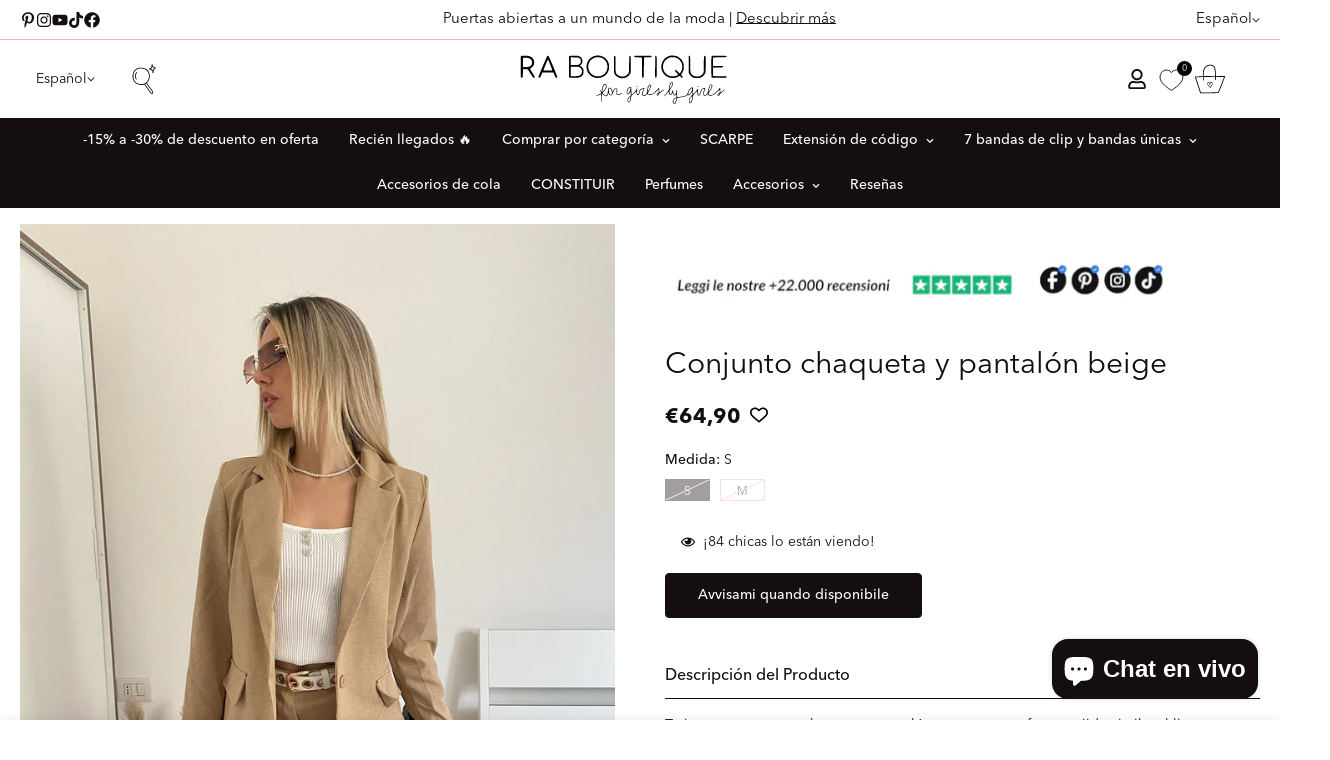

--- FILE ---
content_type: text/html; charset=utf-8
request_url: https://raboutique.com/es/products/completo-giacca-e-pantalone-beige-1
body_size: 104136
content:

<!doctype html>
<html
  class="no-js  m:overflow-hidden"
  lang="es"
  data-template="product"
  
>
  <head>
    <meta charset="utf-8">
    <meta http-equiv="X-UA-Compatible" content="IE=edge">
    <meta name="viewport" content="width=device-width, initial-scale=1, maximum-scale=1.0, user-scalable=0">
    <meta name="theme-color" content=""><link rel="canonical" href="https://raboutique.com/es/products/completo-giacca-e-pantalone-beige-1">

<link rel="preconnect" href="https://cdn.shopify.com" crossorigin>

<title class="product">Conjunto chaqueta y pantalón beige</title><meta name="description" content="Traje compuesto por chaqueta y pantalón en un suave y fresco tejido similar al lino."><meta property="og:site_name" content="R.a. Boutique ">
<meta property="og:url" content="https://raboutique.com/es/products/completo-giacca-e-pantalone-beige-1">
<meta property="og:title" content="Conjunto chaqueta y pantalón beige">
<meta property="og:type" content="product">
<meta property="og:description" content="Traje compuesto por chaqueta y pantalón en un suave y fresco tejido similar al lino."><meta property="og:image" content="http://raboutique.com/cdn/shop/products/image_d22f3258-c65a-40f1-aeff-5edfdbeedf4b.jpg?v=1647872316">
<meta property="og:image:secure_url" content="https://raboutique.com/cdn/shop/products/image_d22f3258-c65a-40f1-aeff-5edfdbeedf4b.jpg?v=1647872316">
<meta property="og:image:width" content="1536">
<meta property="og:image:height" content="2048"><meta property="og:price:amount" content="64,90">
<meta property="og:price:currency" content="EUR"><meta name="twitter:card" content="summary_large_image">
<meta name="twitter:title" content="Conjunto chaqueta y pantalón beige">
<meta name="twitter:description" content="Traje compuesto por chaqueta y pantalón en un suave y fresco tejido similar al lino.">

<style>
  @font-face {  font-family: M-Heading-Font;  font-weight:100;  src: url(https://cdn.shopify.com/s/files/1/0051/0935/0515/files/AvenirNextLTPro-Thin.otf?v=1717676028);  font-display: swap;}@font-face {  font-family: M-Heading-Font;  font-weight:300;  src: url( https://cdn.shopify.com/s/files/1/0051/0935/0515/files/AvenirNextLTPro-Light.otf?v=1717676028);  font-display: swap;}@font-face {  font-family: M-Heading-Font;  font-weight:400;  src: url( https://cdn.shopify.com/s/files/1/0051/0935/0515/files/AvenirNextLTPro-Regular.otf?v=1717676028);  font-display: swap;}@font-face {  font-family: M-Heading-Font;  font-weight:500 ;  src: url( https://cdn.shopify.com/s/files/1/0051/0935/0515/files/AvenirNextLTPro-Medium.otf?v=1717676028);  font-display: swap;}@font-face {  font-family: M-Heading-Font;  font-weight:700;  src: url(https://cdn.shopify.com/s/files/1/0051/0935/0515/files/AvenirNextLTPro-Bold.otf?v=1717676028);  font-display: swap;}:root {  --font-stack-header: 'M-Heading-Font';  --font-weight-header: 400;}@font-face {  font-family: M-Body-Font;  font-weight:100;  src: url(https://cdn.shopify.com/s/files/1/0051/0935/0515/files/AvenirNextLTPro-Thin.otf?v=1717676028);  font-display: swap;}@font-face {  font-family: M-Body-Font;  font-weight:300;  src: url( https://cdn.shopify.com/s/files/1/0051/0935/0515/files/AvenirNextLTPro-Light.otf?v=1717676028);  font-display: swap;}@font-face {  font-family: M-Body-Font;  font-weight:400;  src: url( https://cdn.shopify.com/s/files/1/0051/0935/0515/files/AvenirNextLTPro-Regular.otf?v=1717676028);  font-display: swap;}@font-face {  font-family: M-Body-Font;  font-weight:500;  src: url( https://cdn.shopify.com/s/files/1/0051/0935/0515/files/AvenirNextLTPro-Medium.otf?v=1717676028);  font-display: swap;}@font-face {  font-family: M-Body-Font;  font-weight:700;  src: url( https://cdn.shopify.com/s/files/1/0051/0935/0515/files/AvenirNextLTPro-Bold.otf?v=1717676028);  font-display: swap;}:root {  --font-stack-body: 'M-Body-Font';  --font-weight-body: 400;;}
</style>
<style>
  html {
    font-size: calc(var(--font-base-size, 16) * 1px);
    -webkit-font-smoothing: antialiased;
    height: 100%;
    scroll-behavior: smooth;
  }
  body {
    margin: 0;
    font-family: var(--font-stack-body);
    font-weight: var(--font-weight-body);
    font-style: var(--font-style-body);
    color: rgb(var(--color-foreground));
    font-size: calc(var(--font-base-size, 16) * 1px);
    line-height: calc(var(--base-line-height) * 1px);
    background-color: rgb(var(--color-background));
    position: relative;
    min-height: 100%;
  }

  body,
  html {
    overflow-x: clip;
  }

  html.prevent-scroll,
  html.prevent-scroll body {
    height: auto;
    overflow: hidden !important;
  }

  html.prevent-scroll {
    padding-right: var(--m-scrollbar-width);
  }

  h1,
  h2,
  h3,
  h4,
  h5,
  h6 {
    font-family: var(--font-stack-header);
    font-weight: var(--font-weight-header);
    font-style: var(--font-style-header);
    color: rgb(var(--color-heading));
    line-height: normal;
    letter-spacing: var(--heading-letter-spacing);
  }
  h1,
  .h1 {
    font-size: calc(((var(--font-h1-mobile)) / (var(--font-base-size))) * 1rem);
    line-height: 1.278;
  }

  h2,
  .h2 {
    font-size: calc(((var(--font-h2-mobile)) / (var(--font-base-size))) * 1rem);
    line-height: 1.267;
  }

  h3,
  .h3 {
    font-size: calc(((var(--font-h3-mobile)) / (var(--font-base-size))) * 1rem);
    line-height: 1.36;
  }

  h4,
  .h4 {
    font-size: calc(((var(--font-h4-mobile)) / (var(--font-base-size))) * 1rem);
    line-height: 1.4;
  }

  h5,
  .h5 {
    font-size: calc(((var(--font-h5-mobile)) / (var(--font-base-size))) * 1rem);
    line-height: 1.5;
  }

  h6,
  .h6 {
    font-size: calc(((var(--font-h6-mobile)) / (var(--font-base-size))) * 1rem);
    line-height: 1.5;
  }

  @media only screen and (min-width: 768px) {
    .h1,
    h1 {
      font-size: calc(((var(--font-h1-tablet)) / (var(--font-base-size))) * 1rem);
      line-height: 1.238;
    }
    .h2,
    h2 {
      font-size: calc(((var(--font-h2-tablet)) / (var(--font-base-size))) * 1rem);
      line-height: 1.235;
    }
    h3,
    .h3 {
      font-size: calc(((var(--font-h3-tablet)) / (var(--font-base-size))) * 1rem);
      line-height: 1.36;
    }
    h4,
    .h4 {
      font-size: calc(((var(--font-h4-tablet)) / (var(--font-base-size))) * 1rem);
      line-height: 1.4;
    }
  }

  @media only screen and (min-width: 1280px) {
    .h1,
    h1 {
      font-size: calc(((var(--font-h1-desktop)) / (var(--font-base-size))) * 1rem);
      line-height: 1.167;
    }
    .h2,
    h2 {
      font-size: calc(((var(--font-h2-desktop)) / (var(--font-base-size))) * 1rem);
      line-height: 1.238;
    }
    h3,
    .h3 {
      font-size: calc(((var(--font-h3-desktop)) / (var(--font-base-size))) * 1rem);
      line-height: 1.278;
    }
    h4,
    .h4 {
      font-size: calc(((var(--font-h4-desktop)) / (var(--font-base-size))) * 1rem);
      line-height: 1.333;
    }
    h5,
    .h5 {
      font-size: calc(((var(--font-h5-desktop)) / (var(--font-base-size))) * 1rem);
    }
    h6,
    .h6 {
      font-size: calc(((var(--font-h6-desktop)) / (var(--font-base-size))) * 1rem);
    }
  }
  [style*='--aspect-ratio'] {
    position: relative;
    overflow: hidden;
  }
  [style*='--aspect-ratio']:before {
    display: block;
    width: 100%;
    content: '';
    height: 0px;
  }
  [style*='--aspect-ratio'] > *:first-child {
    top: 0;
    left: 0;
    right: 0;
    position: absolute !important;
    object-fit: cover;
    width: 100%;
    height: 100%;
  }
  [style*='--aspect-ratio']:before {
    padding-top: calc(100% / (0.0001 + var(--aspect-ratio, 16/9)));
  }
  @media (max-width: 767px) {
    [style*='--aspect-ratio']:before {
      padding-top: calc(100% / (0.0001 + var(--aspect-ratio-mobile, var(--aspect-ratio, 16/9))));
    }
  }
  .swiper-wrapper {
    display: flex;
  }
  .swiper-container:not(.swiper-container-initialized) .swiper-slide {
    width: calc(100% / var(--items, 1));
    flex: 0 0 auto;
  }
  @media (max-width: 1023px) {
    .swiper-container:not(.swiper-container-initialized) .swiper-slide {
      min-width: 40vw;
      flex: 0 0 auto;
    }
  }
  @media (max-width: 767px) {
    .swiper-container:not(.swiper-container-initialized) .swiper-slide {
      min-width: 66vw;
      flex: 0 0 auto;
    }
  }
</style>


    <link href="//raboutique.com/cdn/shop/t/229/assets/main.css?v=162302334709710180971763643658" rel="stylesheet" type="text/css" media="all" />
    <link href="//raboutique.com/cdn/shop/t/229/assets/super-wishlist-custom.css?v=12766403867151652391763643708" rel="stylesheet" type="text/css" media="all" />

    
<style data-shopify>
:root,.m-color-default {
      --color-background: 255,255,255;
      --color-background-secondary: 245,245,245;
   		
  		--gradient-background: #ffffff;
   		
   		--color-foreground: 21,14,14;
   		--color-foreground-secondary: 21,14,14;
  	--color-heading: 21,14,14;
   		--color-button: 21,14,14;
   		--color-button-text: 255,255,255;
   		--color-outline-button: 21,14,14;
  	--color-button-hover: 21, 14, 14;
  	--color-button-text-hover: 255, 255, 255;
   		--color-border: 254,173,194;
   		--color-price-sale: 21,14,14;
   		--color-price-regular: 21,14,14;
   		--color-form-field: 255,255,255;
   		--color-form-field-text: 21,14,14;
   		--color-tooltip: 21,14,14;
   		--color-tooltip-text: 255,255,255;
   	}
   
.m-color-dark {
      --color-background: 21,14,14;
      --color-background-secondary: 245,245,245;
   		
  		--gradient-background: #150e0e;
   		
   		--color-foreground: 255,255,255;
   		--color-foreground-secondary: 255,255,255;
  	--color-heading: 255,255,255;
   		--color-button: 255,255,255;
   		--color-button-text: 21,14,14;
   		--color-outline-button: 255,255,255;
  	--color-button-hover: 255, 255, 255;
  	--color-button-text-hover: 21, 14, 14;
   		--color-border: 75,75,75;
   		--color-price-sale: 232,78,78;
   		--color-price-regular: 255,255,255;
   		--color-form-field: 255,255,255;
   		--color-form-field-text: 21,14,14;
   		--color-tooltip: 255,255,255;
   		--color-tooltip-text: 21,14,14;
   	}
   
.m-color-footer {
      --color-background: 245,245,245;
      --color-background-secondary: 245,245,245;
   		
  		--gradient-background: #f5f5f5;
   		
   		--color-foreground: 0,0,0;
   		--color-foreground-secondary: 102,102,102;
  	--color-heading: 34,34,34;
   		--color-button: 34,34,34;
   		--color-button-text: 255,255,255;
   		--color-outline-button: 34,34,34;
  	--color-button-hover: 34, 34, 34;
  	--color-button-text-hover: 255, 255, 255;
   		--color-border: 222,222,222;
   		--color-price-sale: 232,78,78;
   		--color-price-regular: 0,0,0;
   		--color-form-field: 255,255,255;
   		--color-form-field-text: 0,0,0;
   		--color-tooltip: 34,34,34;
   		--color-tooltip-text: 255,255,255;
   	}
   
.m-color-badge-hot {
      --color-background: 154,132,200;
      --color-background-secondary: 245,245,245;
   		
  		--gradient-background: #9a84c8;
   		
   		--color-foreground: 255,255,255;
   		--color-foreground-secondary: 255,255,255;
  	--color-heading: 255,255,255;
   		--color-button: 255,255,255;
   		--color-button-text: 34,34,34;
   		--color-outline-button: 255,255,255;
  	--color-button-hover: 255, 255, 255;
  	--color-button-text-hover: 34, 34, 34;
   		--color-border: 222,222,222;
   		--color-price-sale: 255,255,255;
   		--color-price-regular: 255,255,255;
   		--color-form-field: 255,255,255;
   		--color-form-field-text: 0,0,0;
   		--color-tooltip: 255,255,255;
   		--color-tooltip-text: 34,34,34;
   	}
   
.m-color-badge-new {
      --color-background: 73,165,148;
      --color-background-secondary: 245,245,245;
   		
  		--gradient-background: #49a594;
   		
   		--color-foreground: 255,255,255;
   		--color-foreground-secondary: 255,255,255;
  	--color-heading: 255,255,255;
   		--color-button: 255,255,255;
   		--color-button-text: 34,34,34;
   		--color-outline-button: 255,255,255;
  	--color-button-hover: 255, 255, 255;
  	--color-button-text-hover: 34, 34, 34;
   		--color-border: 222,222,222;
   		--color-price-sale: 255,255,255;
   		--color-price-regular: 255,255,255;
   		--color-form-field: 255,255,255;
   		--color-form-field-text: 0,0,0;
   		--color-tooltip: 255,255,255;
   		--color-tooltip-text: 34,34,34;
   	}
   
.m-color-badge-sale {
      --color-background: 218,63,63;
      --color-background-secondary: 245,245,245;
   		
  		--gradient-background: linear-gradient(180deg, rgba(255, 145, 129, 1), rgba(254, 91, 124, 1) 49%, rgba(255, 140, 162, 1) 100%);
   		
   		--color-foreground: 255,255,255;
   		--color-foreground-secondary: 255,255,255;
  	--color-heading: 255,255,255;
   		--color-button: 255,255,255;
   		--color-button-text: 34,34,34;
   		--color-outline-button: 255,255,255;
  	--color-button-hover: 255, 255, 255;
  	--color-button-text-hover: 34, 34, 34;
   		--color-border: 222,222,222;
   		--color-price-sale: 255,255,255;
   		--color-price-regular: 255,255,255;
   		--color-form-field: 255,255,255;
   		--color-form-field-text: 0,0,0;
   		--color-tooltip: 255,255,255;
   		--color-tooltip-text: 34,34,34;
   	}
   
.m-color-scheme-cee058e4-58e3-46aa-9af9-219dadc79066 {
      --color-background: 244,244,244;
      --color-background-secondary: 245,245,245;
   		
  		--gradient-background: #f4f4f4;
   		
   		--color-foreground: 34,34,34;
   		--color-foreground-secondary: 102,102,102;
  	--color-heading: 34,34,34;
   		--color-button: 0,0,0;
   		--color-button-text: 255,255,255;
   		--color-outline-button: 0,0,0;
  	--color-button-hover: 34, 34, 34;
  	--color-button-text-hover: 255, 255, 255;
   		--color-border: 238,238,238;
   		--color-price-sale: 232,78,78;
   		--color-price-regular: 0,0,0;
   		--color-form-field: 242,242,242;
   		--color-form-field-text: 0,0,0;
   		--color-tooltip: 34,34,34;
   		--color-tooltip-text: 255,255,255;
   	}
   
.m-color-scheme-09e5b5b4-774c-4b6c-8025-416ced49cc74 {
      --color-background: 223,248,239;
      --color-background-secondary: 245,245,245;
   		
  		--gradient-background: #dff8ef;
   		
   		--color-foreground: 34,34,34;
   		--color-foreground-secondary: 102,102,102;
  	--color-heading: 34,34,34;
   		--color-button: 0,0,0;
   		--color-button-text: 255,255,255;
   		--color-outline-button: 0,0,0;
  	--color-button-hover: 34, 34, 34;
  	--color-button-text-hover: 255, 255, 255;
   		--color-border: 238,238,238;
   		--color-price-sale: 232,78,78;
   		--color-price-regular: 0,0,0;
   		--color-form-field: 255,255,255;
   		--color-form-field-text: 0,0,0;
   		--color-tooltip: 34,34,34;
   		--color-tooltip-text: 255,255,255;
   	}
   
   .m-color-default, .m-color-dark, .m-color-footer, .m-color-badge-hot, .m-color-badge-new, .m-color-badge-sale, .m-color-scheme-cee058e4-58e3-46aa-9af9-219dadc79066, .m-color-scheme-09e5b5b4-774c-4b6c-8025-416ced49cc74 {
   	color: rgb(var(--color-foreground));
   	background-color: rgb(var(--color-background));
   }:root {      /* ANIMATIONS */   	--m-duration-short: .1s;      --m-duration-default: .25s;      --m-duration-long: .5s;      --m-duration-image: .65s;      --m-duration-animate: 1s;      --m-animation-duration: 600ms;      --m-animation-fade-in-up: m-fade-in-up var(--m-animation-duration) cubic-bezier(0, 0, 0.3, 1) forwards;      --m-animation-fade-in-left: m-fade-in-left var(--m-animation-duration) cubic-bezier(0, 0, 0.3, 1) forwards;      --m-animation-fade-in-right: m-fade-in-right var(--m-animation-duration) cubic-bezier(0, 0, 0.3, 1) forwards;      --m-animation-fade-in-left-rtl: m-fade-in-left-rtl var(--m-animation-duration) cubic-bezier(0, 0, 0.3, 1) forwards;      --m-animation-fade-in-right-rtl: m-fade-in-right-rtl var(--m-animation-duration) cubic-bezier(0, 0, 0.3, 1) forwards;      --m-animation-fade-in: m-fade-in calc(var(--m-animation-duration) * 2) cubic-bezier(0, 0, 0.3, 1);      --m-animation-zoom-fade: m-zoom-fade var(--m-animation-duration) ease forwards;   	/* BODY */   	--base-line-height: 28;  /* INPUTS */  --inputs-border-width: 1px;   	--inputs-radius: 5px;   	/* BUTTON */   	--btn-letter-spacing: 0px;   	--btn-border-radius: 5px;   	--btn-border-width: 1px;   	--btn-line-height: 20px;   	   	/* COUNT BUBBLE */   	--color-cart-wishlist-count: #ffffff;   	--bg-cart-wishlist-count: #da3f3f;   	/* OVERLAY */   	--color-image-overlay: #000000;   	--opacity-image-overlay: 0.2;   	/* Notification */   	--color-success: 58,135,53;   	--color-warning: 210,134,26;     --color-error: 218, 63, 63;     --color-error-bg: #fbeaea;     --color-warning-bg: #faecd7;     --color-success-bg: #d1eccf;   	/* CUSTOM COLOR */   	--text-black: 0,0,0;   	--text-white: 255,255,255;   	--bg-black: 0,0,0;   	--bg-white: 255,255,255;   	--rounded-full: 9999px;   	--bg-card-placeholder: rgba(243,243,243,1);   	--arrow-select-box: url(//raboutique.com/cdn/shop/t/229/assets/ar-down.svg?v=92728264558441377851763643267);   	/* FONT SIZES */   	--font-base-size: 14;   	--font-btn-size: 14px;   	--font-btn-weight: 500;   	--font-h1-desktop: 30;   	--font-h1-tablet: 21;   	--font-h1-mobile: 18;   	--font-h2-desktop: 30;   	--font-h2-tablet: 24;   	--font-h2-mobile: 21;   	--font-h3-desktop: 30;   	--font-h3-tablet: 24;   	--font-h3-mobile: 21;   	--font-h4-desktop: 25;   	--font-h4-tablet: 20;   	--font-h4-mobile: 20;   	--font-h5-desktop: 15;   	--font-h5-mobile: 14;   	--font-h6-desktop: 14;   	--font-h6-mobile: 14;   	--heading-letter-spacing: 0px;  --arrow-down-url: url(//raboutique.com/cdn/shop/t/229/assets/arrow-down.svg?v=157552497485556416461763643270);  --arrow-down-white-url: url(//raboutique.com/cdn/shop/t/229/assets/arrow-down-white.svg?v=70535736727834135531763643269);  --product-title-line-clamp: 1;   	--spacing-sections-desktop: 0px;      --spacing-sections-laptop: 0px;      --spacing-sections-tablet: 0px;      --spacing-sections-mobile: 0px;   	/* LAYOUT */   	--container-width: 1200px;  --fluid-container-width: 1440px;  --fluid-container-offset: 20px;   }
</style><link rel="stylesheet" href="//raboutique.com/cdn/shop/t/229/assets/search.css?v=104001498375601984331763643698" media="print" onload="this.media='all'">
<link rel="stylesheet" href="//raboutique.com/cdn/shop/t/229/assets/cart.css?v=87792237976305593871763643283" media="print" onload="this.media='all'">

<noscript><link href="//raboutique.com/cdn/shop/t/229/assets/search.css?v=104001498375601984331763643698" rel="stylesheet" type="text/css" media="all" /></noscript>
<noscript><link href="//raboutique.com/cdn/shop/t/229/assets/cart.css?v=87792237976305593871763643283" rel="stylesheet" type="text/css" media="all" /></noscript><link href="//raboutique.com/cdn/shop/t/229/assets/vendor.css?v=78734522753772538311763643720" rel="stylesheet" type="text/css" media="all" /><link rel="stylesheet" href="//raboutique.com/cdn/shop/t/229/assets/custom-style.css?v=68377333970908838601763643318" media="print" onload="this.media='all'">
<link rel="stylesheet" href="//raboutique.com/cdn/shop/t/229/assets/custom.css?v=125147191296389539911763643772" media="print" onload="this.media='all'">
<noscript><link href="//raboutique.com/cdn/shop/t/229/assets/custom-style.css?v=68377333970908838601763643318" rel="stylesheet" type="text/css" media="all" /></noscript>
<noscript><link href="//raboutique.com/cdn/shop/t/229/assets/custom.css?v=125147191296389539911763643772" rel="stylesheet" type="text/css" media="all" /></noscript><style data-shopify>.m-topbar a[href*="pinterest"], .m-topbar a[href*="twitter"], .m-topbar a[href*="snapchat"], .m-topbar a[href*="youtube"], .m-topbar a[href* ="tiktok"] { pantalla: ninguna; } cuerpo .m-tarjeta-producto__nombre-etiqueta { tamaño de fuente: 12px; peso de fuente: 500; transformación de texto: capitalizar; relleno: 4px 10px; radio del borde: 40px; } .m-icon-box--pequeño { borde superior: 1px rgb sólido (var (--borde de color)); } .m-icon-box--pequeño .m-icon-box__encabezado { altura de línea: 26px; tamaño de fuente: 18px; margen inferior: 6px; } cuerpo .m-pie de página - bloque .social-media-links { espacio: 12px; margen: 0; relleno: 5px 0; } cuerpo .m-pie de página - bloque .social-media-links a { color: #222; ancho: 48px; altura: 48 píxeles; relleno: 0; pantalla: flexible en línea; alinear elementos: centro; justificar-contenido: centro; radio fronterizo: 50%; color de fondo: #E9E9E9; transición: todos los .3; } cuerpo .m-footer--block .social-media-links a:hover { color de fondo: #222; color: #fff; sombra de cuadro: 0 0 0 0.2rem #222; }
</style>


<script src="//raboutique.com/cdn/shop/t/229/assets/product-list.js?v=46744501398700737051763643680" defer="defer"></script>


    <script src="//raboutique.com/cdn/shop/t/229/assets/vendor.min.js?v=7411779853946163671763643723" defer="defer"></script>
    <script src="//raboutique.com/cdn/shop/t/229/assets/theme-global.js?v=164332141565763248601763643717" defer="defer"></script><script src="//raboutique.com/cdn/shop/t/229/assets/animations.js?v=102124259374288363601763643262" defer="defer"></script><script>window.performance && window.performance.mark && window.performance.mark('shopify.content_for_header.start');</script><meta name="facebook-domain-verification" content="usibi32dizt4orz13g1zenrtrwpbhx">
<meta name="facebook-domain-verification" content="o1ejg4i1j6df650of3cndad5kfu30o">
<meta id="shopify-digital-wallet" name="shopify-digital-wallet" content="/5109350515/digital_wallets/dialog">
<meta name="shopify-checkout-api-token" content="c9c2ae79ec3c1bf37d26ab9f07473a71">
<meta id="in-context-paypal-metadata" data-shop-id="5109350515" data-venmo-supported="false" data-environment="production" data-locale="es_ES" data-paypal-v4="true" data-currency="EUR">
<link rel="alternate" hreflang="x-default" href="https://raboutique.com/products/completo-giacca-e-pantalone-beige-1">
<link rel="alternate" hreflang="de" href="https://raboutique.com/de/products/completo-giacca-e-pantalone-beige-1">
<link rel="alternate" hreflang="es" href="https://raboutique.com/es/products/completo-giacca-e-pantalone-beige-1">
<link rel="alternate" hreflang="en" href="https://raboutique.com/en/products/completo-giacca-e-pantalone-beige-1">
<link rel="alternate" hreflang="pl" href="https://raboutique.com/pl/products/completo-giacca-e-pantalone-beige-1">
<link rel="alternate" hreflang="nl" href="https://raboutique.com/nl/products/completo-giacca-e-pantalone-beige-1">
<link rel="alternate" hreflang="fr" href="https://raboutique.com/fr/products/completo-giacca-e-pantalone-beige-1">
<link rel="alternate" type="application/json+oembed" href="https://raboutique.com/es/products/completo-giacca-e-pantalone-beige-1.oembed">
<script async="async" src="/checkouts/internal/preloads.js?locale=es-IT"></script>
<link rel="preconnect" href="https://shop.app" crossorigin="anonymous">
<script async="async" src="https://shop.app/checkouts/internal/preloads.js?locale=es-IT&shop_id=5109350515" crossorigin="anonymous"></script>
<script id="apple-pay-shop-capabilities" type="application/json">{"shopId":5109350515,"countryCode":"IT","currencyCode":"EUR","merchantCapabilities":["supports3DS"],"merchantId":"gid:\/\/shopify\/Shop\/5109350515","merchantName":"R.a. Boutique ","requiredBillingContactFields":["postalAddress","email","phone"],"requiredShippingContactFields":["postalAddress","email","phone"],"shippingType":"shipping","supportedNetworks":["visa","maestro","masterCard","amex"],"total":{"type":"pending","label":"R.a. Boutique ","amount":"1.00"},"shopifyPaymentsEnabled":true,"supportsSubscriptions":true}</script>
<script id="shopify-features" type="application/json">{"accessToken":"c9c2ae79ec3c1bf37d26ab9f07473a71","betas":["rich-media-storefront-analytics"],"domain":"raboutique.com","predictiveSearch":true,"shopId":5109350515,"locale":"es"}</script>
<script>var Shopify = Shopify || {};
Shopify.shop = "raboutique.myshopify.com";
Shopify.locale = "es";
Shopify.currency = {"active":"EUR","rate":"1.0"};
Shopify.country = "IT";
Shopify.theme = {"name":"Copia di APPENA ARRIVANO I NUOVI PRODOTTI","id":191375769930,"schema_name":"Minimog - OS 2.0","schema_version":"5.2.0","theme_store_id":null,"role":"main"};
Shopify.theme.handle = "null";
Shopify.theme.style = {"id":null,"handle":null};
Shopify.cdnHost = "raboutique.com/cdn";
Shopify.routes = Shopify.routes || {};
Shopify.routes.root = "/es/";</script>
<script type="module">!function(o){(o.Shopify=o.Shopify||{}).modules=!0}(window);</script>
<script>!function(o){function n(){var o=[];function n(){o.push(Array.prototype.slice.apply(arguments))}return n.q=o,n}var t=o.Shopify=o.Shopify||{};t.loadFeatures=n(),t.autoloadFeatures=n()}(window);</script>
<script>
  window.ShopifyPay = window.ShopifyPay || {};
  window.ShopifyPay.apiHost = "shop.app\/pay";
  window.ShopifyPay.redirectState = null;
</script>
<script id="shop-js-analytics" type="application/json">{"pageType":"product"}</script>
<script defer="defer" async type="module" src="//raboutique.com/cdn/shopifycloud/shop-js/modules/v2/client.init-shop-cart-sync_DaR8I8JV.es.esm.js"></script>
<script defer="defer" async type="module" src="//raboutique.com/cdn/shopifycloud/shop-js/modules/v2/chunk.common_CvUpgQgQ.esm.js"></script>
<script type="module">
  await import("//raboutique.com/cdn/shopifycloud/shop-js/modules/v2/client.init-shop-cart-sync_DaR8I8JV.es.esm.js");
await import("//raboutique.com/cdn/shopifycloud/shop-js/modules/v2/chunk.common_CvUpgQgQ.esm.js");

  window.Shopify.SignInWithShop?.initShopCartSync?.({"fedCMEnabled":true,"windoidEnabled":true});

</script>
<script>
  window.Shopify = window.Shopify || {};
  if (!window.Shopify.featureAssets) window.Shopify.featureAssets = {};
  window.Shopify.featureAssets['shop-js'] = {"shop-cart-sync":["modules/v2/client.shop-cart-sync_CUTu4K69.es.esm.js","modules/v2/chunk.common_CvUpgQgQ.esm.js"],"init-fed-cm":["modules/v2/client.init-fed-cm_BCfYuMSp.es.esm.js","modules/v2/chunk.common_CvUpgQgQ.esm.js"],"init-shop-email-lookup-coordinator":["modules/v2/client.init-shop-email-lookup-coordinator_zErLWnRU.es.esm.js","modules/v2/chunk.common_CvUpgQgQ.esm.js"],"shop-cash-offers":["modules/v2/client.shop-cash-offers_CK8yhob9.es.esm.js","modules/v2/chunk.common_CvUpgQgQ.esm.js","modules/v2/chunk.modal_DW7472zx.esm.js"],"init-shop-cart-sync":["modules/v2/client.init-shop-cart-sync_DaR8I8JV.es.esm.js","modules/v2/chunk.common_CvUpgQgQ.esm.js"],"init-windoid":["modules/v2/client.init-windoid_Bqs7JXPF.es.esm.js","modules/v2/chunk.common_CvUpgQgQ.esm.js"],"shop-toast-manager":["modules/v2/client.shop-toast-manager_CZRxq6Il.es.esm.js","modules/v2/chunk.common_CvUpgQgQ.esm.js"],"pay-button":["modules/v2/client.pay-button_Dudga-qW.es.esm.js","modules/v2/chunk.common_CvUpgQgQ.esm.js"],"shop-button":["modules/v2/client.shop-button_DyeoafdV.es.esm.js","modules/v2/chunk.common_CvUpgQgQ.esm.js"],"shop-login-button":["modules/v2/client.shop-login-button_DJe09KYg.es.esm.js","modules/v2/chunk.common_CvUpgQgQ.esm.js","modules/v2/chunk.modal_DW7472zx.esm.js"],"avatar":["modules/v2/client.avatar_BTnouDA3.es.esm.js"],"shop-follow-button":["modules/v2/client.shop-follow-button_Brr0mnY8.es.esm.js","modules/v2/chunk.common_CvUpgQgQ.esm.js","modules/v2/chunk.modal_DW7472zx.esm.js"],"init-customer-accounts-sign-up":["modules/v2/client.init-customer-accounts-sign-up_Bb5S8Ksx.es.esm.js","modules/v2/client.shop-login-button_DJe09KYg.es.esm.js","modules/v2/chunk.common_CvUpgQgQ.esm.js","modules/v2/chunk.modal_DW7472zx.esm.js"],"init-shop-for-new-customer-accounts":["modules/v2/client.init-shop-for-new-customer-accounts_CbnLKALH.es.esm.js","modules/v2/client.shop-login-button_DJe09KYg.es.esm.js","modules/v2/chunk.common_CvUpgQgQ.esm.js","modules/v2/chunk.modal_DW7472zx.esm.js"],"init-customer-accounts":["modules/v2/client.init-customer-accounts_C7Af_7WA.es.esm.js","modules/v2/client.shop-login-button_DJe09KYg.es.esm.js","modules/v2/chunk.common_CvUpgQgQ.esm.js","modules/v2/chunk.modal_DW7472zx.esm.js"],"checkout-modal":["modules/v2/client.checkout-modal_DTKtEfAb.es.esm.js","modules/v2/chunk.common_CvUpgQgQ.esm.js","modules/v2/chunk.modal_DW7472zx.esm.js"],"lead-capture":["modules/v2/client.lead-capture_C-JhaYRG.es.esm.js","modules/v2/chunk.common_CvUpgQgQ.esm.js","modules/v2/chunk.modal_DW7472zx.esm.js"],"shop-login":["modules/v2/client.shop-login_Cn_x-H9c.es.esm.js","modules/v2/chunk.common_CvUpgQgQ.esm.js","modules/v2/chunk.modal_DW7472zx.esm.js"],"payment-terms":["modules/v2/client.payment-terms_DNGzIZyn.es.esm.js","modules/v2/chunk.common_CvUpgQgQ.esm.js","modules/v2/chunk.modal_DW7472zx.esm.js"]};
</script>
<script>(function() {
  var isLoaded = false;
  function asyncLoad() {
    if (isLoaded) return;
    isLoaded = true;
    var urls = ["https:\/\/cdn.fera.ai\/js\/fera.placeholder.js?shop=raboutique.myshopify.com","https:\/\/www.shippypro.com\/shopify-maps.js?shop=raboutique.myshopify.com","\/\/cdn.shopify.com\/proxy\/88c7edb4fc4186f96c8968481d31a345e0470483a539f21626ec07cb7da5e409\/shopify-script-tags.s3.eu-west-1.amazonaws.com\/smartseo\/instantpage.js?shop=raboutique.myshopify.com\u0026sp-cache-control=cHVibGljLCBtYXgtYWdlPTkwMA","https:\/\/s3.eu-west-1.amazonaws.com\/production-klarna-il-shopify-osm\/0b7fe7c4a98ef8166eeafee767bc667686567a25\/raboutique.myshopify.com-1763707469726.js?shop=raboutique.myshopify.com"];
    for (var i = 0; i < urls.length; i++) {
      var s = document.createElement('script');
      s.type = 'text/javascript';
      s.async = true;
      s.src = urls[i];
      var x = document.getElementsByTagName('script')[0];
      x.parentNode.insertBefore(s, x);
    }
  };
  if(window.attachEvent) {
    window.attachEvent('onload', asyncLoad);
  } else {
    window.addEventListener('load', asyncLoad, false);
  }
})();</script>
<script id="__st">var __st={"a":5109350515,"offset":3600,"reqid":"cc4d6cf7-6c78-4f6e-89cf-7f8b17ce8655-1763874329","pageurl":"raboutique.com\/es\/products\/completo-giacca-e-pantalone-beige-1","u":"7deba50ba1e6","p":"product","rtyp":"product","rid":7197227942079};</script>
<script>window.ShopifyPaypalV4VisibilityTracking = true;</script>
<script id="form-persister">!function(){'use strict';const t='contact',e='new_comment',n=[[t,t],['blogs',e],['comments',e],[t,'customer']],o='password',r='form_key',c=['recaptcha-v3-token','g-recaptcha-response','h-captcha-response',o],s=()=>{try{return window.sessionStorage}catch{return}},i='__shopify_v',u=t=>t.elements[r],a=function(){const t=[...n].map((([t,e])=>`form[action*='/${t}']:not([data-nocaptcha='true']) input[name='form_type'][value='${e}']`)).join(',');var e;return e=t,()=>e?[...document.querySelectorAll(e)].map((t=>t.form)):[]}();function m(t){const e=u(t);a().includes(t)&&(!e||!e.value)&&function(t){try{if(!s())return;!function(t){const e=s();if(!e)return;const n=u(t);if(!n)return;const o=n.value;o&&e.removeItem(o)}(t);const e=Array.from(Array(32),(()=>Math.random().toString(36)[2])).join('');!function(t,e){u(t)||t.append(Object.assign(document.createElement('input'),{type:'hidden',name:r})),t.elements[r].value=e}(t,e),function(t,e){const n=s();if(!n)return;const r=[...t.querySelectorAll(`input[type='${o}']`)].map((({name:t})=>t)),u=[...c,...r],a={};for(const[o,c]of new FormData(t).entries())u.includes(o)||(a[o]=c);n.setItem(e,JSON.stringify({[i]:1,action:t.action,data:a}))}(t,e)}catch(e){console.error('failed to persist form',e)}}(t)}const f=t=>{if('true'===t.dataset.persistBound)return;const e=function(t,e){const n=function(t){return'function'==typeof t.submit?t.submit:HTMLFormElement.prototype.submit}(t).bind(t);return function(){let t;return()=>{t||(t=!0,(()=>{try{e(),n()}catch(t){(t=>{console.error('form submit failed',t)})(t)}})(),setTimeout((()=>t=!1),250))}}()}(t,(()=>{m(t)}));!function(t,e){if('function'==typeof t.submit&&'function'==typeof e)try{t.submit=e}catch{}}(t,e),t.addEventListener('submit',(t=>{t.preventDefault(),e()})),t.dataset.persistBound='true'};!function(){function t(t){const e=(t=>{const e=t.target;return e instanceof HTMLFormElement?e:e&&e.form})(t);e&&m(e)}document.addEventListener('submit',t),document.addEventListener('DOMContentLoaded',(()=>{const e=a();for(const t of e)f(t);var n;n=document.body,new window.MutationObserver((t=>{for(const e of t)if('childList'===e.type&&e.addedNodes.length)for(const t of e.addedNodes)1===t.nodeType&&'FORM'===t.tagName&&a().includes(t)&&f(t)})).observe(n,{childList:!0,subtree:!0,attributes:!1}),document.removeEventListener('submit',t)}))}()}();</script>
<script integrity="sha256-52AcMU7V7pcBOXWImdc/TAGTFKeNjmkeM1Pvks/DTgc=" data-source-attribution="shopify.loadfeatures" defer="defer" src="//raboutique.com/cdn/shopifycloud/storefront/assets/storefront/load_feature-81c60534.js" crossorigin="anonymous"></script>
<script crossorigin="anonymous" defer="defer" src="//raboutique.com/cdn/shopifycloud/storefront/assets/shopify_pay/storefront-65b4c6d7.js?v=20250812"></script>
<script data-source-attribution="shopify.dynamic_checkout.dynamic.init">var Shopify=Shopify||{};Shopify.PaymentButton=Shopify.PaymentButton||{isStorefrontPortableWallets:!0,init:function(){window.Shopify.PaymentButton.init=function(){};var t=document.createElement("script");t.src="https://raboutique.com/cdn/shopifycloud/portable-wallets/latest/portable-wallets.es.js",t.type="module",document.head.appendChild(t)}};
</script>
<script data-source-attribution="shopify.dynamic_checkout.buyer_consent">
  function portableWalletsHideBuyerConsent(e){var t=document.getElementById("shopify-buyer-consent"),n=document.getElementById("shopify-subscription-policy-button");t&&n&&(t.classList.add("hidden"),t.setAttribute("aria-hidden","true"),n.removeEventListener("click",e))}function portableWalletsShowBuyerConsent(e){var t=document.getElementById("shopify-buyer-consent"),n=document.getElementById("shopify-subscription-policy-button");t&&n&&(t.classList.remove("hidden"),t.removeAttribute("aria-hidden"),n.addEventListener("click",e))}window.Shopify?.PaymentButton&&(window.Shopify.PaymentButton.hideBuyerConsent=portableWalletsHideBuyerConsent,window.Shopify.PaymentButton.showBuyerConsent=portableWalletsShowBuyerConsent);
</script>
<script>
  function portableWalletsCleanup(e){e&&e.src&&console.error("Failed to load portable wallets script "+e.src);var t=document.querySelectorAll("shopify-accelerated-checkout .shopify-payment-button__skeleton, shopify-accelerated-checkout-cart .wallet-cart-button__skeleton"),e=document.getElementById("shopify-buyer-consent");for(let e=0;e<t.length;e++)t[e].remove();e&&e.remove()}function portableWalletsNotLoadedAsModule(e){e instanceof ErrorEvent&&"string"==typeof e.message&&e.message.includes("import.meta")&&"string"==typeof e.filename&&e.filename.includes("portable-wallets")&&(window.removeEventListener("error",portableWalletsNotLoadedAsModule),window.Shopify.PaymentButton.failedToLoad=e,"loading"===document.readyState?document.addEventListener("DOMContentLoaded",window.Shopify.PaymentButton.init):window.Shopify.PaymentButton.init())}window.addEventListener("error",portableWalletsNotLoadedAsModule);
</script>

<script type="module" src="https://raboutique.com/cdn/shopifycloud/portable-wallets/latest/portable-wallets.es.js" onError="portableWalletsCleanup(this)" crossorigin="anonymous"></script>
<script nomodule>
  document.addEventListener("DOMContentLoaded", portableWalletsCleanup);
</script>

<link id="shopify-accelerated-checkout-styles" rel="stylesheet" media="screen" href="https://raboutique.com/cdn/shopifycloud/portable-wallets/latest/accelerated-checkout-backwards-compat.css" crossorigin="anonymous">
<style id="shopify-accelerated-checkout-cart">
        #shopify-buyer-consent {
  margin-top: 1em;
  display: inline-block;
  width: 100%;
}

#shopify-buyer-consent.hidden {
  display: none;
}

#shopify-subscription-policy-button {
  background: none;
  border: none;
  padding: 0;
  text-decoration: underline;
  font-size: inherit;
  cursor: pointer;
}

#shopify-subscription-policy-button::before {
  box-shadow: none;
}

      </style>

<script>window.performance && window.performance.mark && window.performance.mark('shopify.content_for_header.end');</script>

    <script>
      document.documentElement.className = document.documentElement.className.replace('no-js', 'js');
      if (Shopify.designMode) {
        document.documentElement.classList.add('shopify-design-mode');
      }
    </script>
    <script>window.MinimogTheme = {};window.MinimogLibs = {};window.MinimogStrings = {  addToCart: "Añadir a la cesta",  soldOut: "Agotado",  unavailable: "Indisponible",  inStock: "En stock",  lowStock: 'Stock bajo',  inventoryQuantityHtml: '{{ quantity }} artículos',  inventoryLowQuantityHtml: '',  checkout: "Verificar",  viewCart: "Ver carrito",  cartRemove: "Eliminar",  zipcodeValidate: "El código postal no puede estar en blanco",  noShippingRate: "No hay tarifas de envío para su dirección.",  shippingRatesResult: "Encontramos {{count}} tarifas de envío para su dirección",  recommendTitle: "Recomendación para ti",  shipping: "Envío",  add: "Agregar",  itemAdded: "Producto agregado al carrito exitosamente",  requiredField: "¡Por favor complete todos los campos obligatorios (*) antes de Agregar al carrito!",  hours: "horas",  mins: "minutos",  outOfStock: "Agotado",  sold: "Vendido",  available: "Disponible",  preorder: "Hacer un pedido",  sold_out_items_message: "El producto ya está agotado.",  unitPrice: "Precio unitario",  unitPriceSeparator: "por",  cartError: "Se produjo un error al actualizar su carrito. Inténtalo de nuevo.",  quantityError: "No hay suficientes artículos disponibles. Solo queda {{ quantity }}.' }}",  selectVariant: "Seleccione una variante antes de agregar el producto a su carrito.",  valideDateTimeDelivery: "Por favor elija la hora actual o futura."};window.MinimogThemeStyles = {  product: "https://raboutique.com/cdn/shop/t/229/assets/product.css?v=25212838471963727991763643687",  productInventory: "https://raboutique.com/cdn/shop/t/229/assets/component-product-inventory.css?v=111082497872923960041763643313"};window.MinimogThemeScripts = {  productModel: "https://raboutique.com/cdn/shop/t/229/assets/product-model.js?v=116323143127740990381763643683",  productMedia: "https://raboutique.com/cdn/shop/t/229/assets/product-media.js?v=100530873240036850611763643682",  variantsPicker: "https://raboutique.com/cdn/shop/t/229/assets/variant-picker.js?v=108513617496706621231763643719",  instagram: "https://raboutique.com/cdn/shop/t/229/assets/instagram.js?v=154981741194327260961763643652",  parallax: "https://raboutique.com/cdn/shop/t/229/assets/simple-parallax.min.js?v=37778088828013108971763643701",  productInventory: "https://raboutique.com/cdn/shop/t/229/assets/product-inventory.js?v=176496748268353573921763643679"};window.MinimogSettings = {  design_mode: false,  requestPath: "\/es\/products\/completo-giacca-e-pantalone-beige-1",  template: "product",  templateName: "product",productHandle: "completo-giacca-e-pantalone-beige-1",    productId: 7197227942079,currency_code: "EUR",  money_format: "€{{amount_with_comma_separator}}",  base_url: window.location.origin + Shopify.routes.root,  money_with_currency_format: "€{{amount_with_comma_separator}} EUR","filter_color1.png":"\/\/raboutique.com\/cdn\/shop\/t\/229\/assets\/filter_color1.png?v=51814829641944671071763643331","filter_color1":"Guingán","filter_color2.png":"\/\/raboutique.com\/cdn\/shop\/t\/229\/assets\/filter_color2.png?v=35219062648463780091763643361","filter_color2":"franela","filter_color3.png":"\/\/raboutique.com\/cdn\/shop\/t\/229\/assets\/filter_color3.png?v=84196426267824608361763643385","filter_color3":"rubia graduada","filter_color4.png":"\/\/raboutique.com\/cdn\/shop\/t\/229\/assets\/filter_color4.png?v=35219062648463780091763643407","filter_color4":"Negro liso","filter_color5.png":"\/\/raboutique.com\/cdn\/shop\/t\/229\/assets\/filter_color5.png?v=11259615841096263721763643431","filter_color5":"marrón natural","filter_color6.png":"\/\/raboutique.com\/cdn\/shop\/t\/229\/assets\/filter_color6.png?v=183653942508655950211763643454","filter_color6":"platino degradado rizado","filter_color7.png":"\/\/raboutique.com\/cdn\/shop\/t\/229\/assets\/filter_color7.png?v=166896334339401786741763643476","filter_color7":"Rubio rizado degradado","filter_color8.png":"\/\/raboutique.com\/cdn\/shop\/t\/229\/assets\/filter_color8.png?v=24873982717937697951763643497","filter_color8":"rubia platino","filter_color9.png":"\/\/raboutique.com\/cdn\/shop\/t\/229\/assets\/filter_color9.png?v=8307447633925207931763643519","filter_color9":"Castaño rizado","filter_color10.png":"\/\/raboutique.com\/cdn\/shop\/t\/229\/assets\/filter_color10.png?v=8307447633925207931763643334","filter_color10":"Marrón descolorido rizado","filter_color11.png":"\/\/raboutique.com\/cdn\/shop\/t\/229\/assets\/filter_color11.png?v=57501040874935919841763643339","filter_color11":"Rojo cobrizo liso","filter_color12.png":"\/\/raboutique.com\/cdn\/shop\/t\/229\/assets\/filter_color12.png?v=81422328323886929351763643341","filter_color12":"Marrón miel","filter_color13.png":"\/\/raboutique.com\/cdn\/shop\/t\/229\/assets\/filter_color13.png?v=61490651094782482091763643344","filter_color13":"negro borroso","filter_color14.png":"\/\/raboutique.com\/cdn\/shop\/t\/229\/assets\/filter_color14.png?v=128774073250825403261763643346","filter_color14":"Marrón","filter_color15.png":"\/\/raboutique.com\/cdn\/shop\/t\/229\/assets\/filter_color15.png?v=30795636376002312001763643348","filter_color15":"Rubio suave y descolorido","filter_color16.png":"\/\/raboutique.com\/cdn\/shop\/t\/229\/assets\/filter_color16.png?v=26589015357882893991763643351","filter_color16":"marron oscuro","filter_color17.png":"\/\/raboutique.com\/cdn\/shop\/t\/229\/assets\/filter_color17.png?v=124368646035564082531763643353","filter_color17":"Marrón oscuro rizado","filter_color18.png":"\/\/raboutique.com\/cdn\/shop\/t\/229\/assets\/filter_color18.png?v=152549012131876520641763643356","filter_color18":"Rubio ondulado","filter_color19.png":"\/\/raboutique.com\/cdn\/shop\/t\/229\/assets\/filter_color19.png?v=81422328323886929351763643358","filter_color19":"Marrón oscuro descolorido","filter_color20.png":"\/\/raboutique.com\/cdn\/shop\/t\/229\/assets\/filter_color20.png?v=4522016277399843761763643363","filter_color20":"Rojo cobrizo rizado","filter_color21.png":"\/\/raboutique.com\/cdn\/shop\/t\/229\/assets\/filter_color21.png?v=24158649719416276371763643366","filter_color21":"Rubio degradado ondulado","filter_color22.png":"\/\/raboutique.com\/cdn\/shop\/t\/229\/assets\/filter_color22.png?v=68255472562881110001763643368","filter_color22":"Oro","filter_color23.png":"\/\/raboutique.com\/cdn\/shop\/t\/229\/assets\/filter_color23.png?v=90395877229833889471763643371","filter_color23":"étnico","filter_color24.png":"\/\/raboutique.com\/cdn\/shop\/t\/229\/assets\/filter_color24.png?v=63943374822538851821763643373","filter_color24":"manchado","filter_color25.png":"\/\/raboutique.com\/cdn\/shop\/t\/229\/assets\/filter_color25.png?v=67561209158871591751763643375","filter_color25":"Rubio Platino #613","filter_color26.png":"\/\/raboutique.com\/cdn\/shop\/t\/229\/assets\/filter_color26.png?v=95475452102726134061763643377","filter_color26":"blanco cálido con reflejos #22H60","filter_color27.png":"\/\/raboutique.com\/cdn\/shop\/t\/229\/assets\/filter_color27.png?v=22635924263151739561763643379","filter_color27":"Tono marrón claro #T2\/27","filter_color28.png":"\/\/raboutique.com\/cdn\/shop\/t\/229\/assets\/filter_color28.png?v=30795636376002312001763643381","filter_color28":"Rubio graduado #T2\/27\/613","filter_color29.png":"\/\/raboutique.com\/cdn\/shop\/t\/229\/assets\/filter_color29.png?v=64547205226304610451763643382","filter_color29":"Marrón Miel #SP6\/27","filter_color30.png":"\/\/raboutique.com\/cdn\/shop\/t\/229\/assets\/filter_color30.png?v=83436595075633308171763643386","filter_color30":"Marrón Natural #6","filter_color31.png":"\/\/raboutique.com\/cdn\/shop\/t\/229\/assets\/filter_color31.png?v=35035397382800373161763643387","filter_color31":"Marrón oscuro #4","filter_color32.png":"\/\/raboutique.com\/cdn\/shop\/t\/229\/assets\/filter_color32.png?v=117723227594718488741763643389","filter_color32":"Marrón oscuro sombreado T2\/30","filter_color33.png":"\/\/raboutique.com\/cdn\/shop\/t\/229\/assets\/filter_color33.png?v=31818642618474165791763643392","filter_color33":"Azul negro","filter_color34.png":"\/\/raboutique.com\/cdn\/shop\/t\/229\/assets\/filter_color34.png?v=47938196851706861431763643394","filter_color34":"Negro\/morado","filter_color35.png":"\/\/raboutique.com\/cdn\/shop\/t\/229\/assets\/filter_color35.png?v=89399791509948160401763643396","filter_color35":"negro rojo","filter_color36.png":"\/\/raboutique.com\/cdn\/shop\/t\/229\/assets\/filter_color36.png?v=101315612594639261541763643398","filter_color36":"Gris oscuro","filter_color37.png":"\/\/raboutique.com\/cdn\/shop\/t\/229\/assets\/filter_color37.png?v=75683797416242567681763643401","filter_color37":"Rosa Degradé","filter_color38.png":"\/\/raboutique.com\/cdn\/shop\/t\/229\/assets\/filter_color38.png?v=133221170891167624441763643402","filter_color38":"Rojo #T2\/burgo","filter_color39.png":"\/\/raboutique.com\/cdn\/shop\/t\/229\/assets\/filter_color39.png?v=159702691593186655801763643405","filter_color39":"Rojo Cobre #27","filter_color40.png":"\/\/raboutique.com\/cdn\/shop\/t\/229\/assets\/filter_color40.png?v=117723227594718488741763643409","filter_color40":"Marrón degradado #T2\/30","filter_color41.png":"\/\/raboutique.com\/cdn\/shop\/t\/229\/assets\/filter_color41.png?v=158031915687298427291763643411","filter_color41":"Rubio negro descolorido #T1B\/613","filter_color42.png":"\/\/raboutique.com\/cdn\/shop\/t\/229\/assets\/filter_color42.png?v=22635924263151739561763643413","filter_color42":"Marrón claro descolorido #T2\/27","filter_color43.png":"\/\/raboutique.com\/cdn\/shop\/t\/229\/assets\/filter_color43.png?v=131950033916033370251763643415","filter_color43":"Rubio cálido con mechas #22H\/60","filter_color44.png":"\/\/raboutique.com\/cdn\/shop\/t\/229\/assets\/filter_color44.png?v=3413170935278816691763643418","filter_color44":"rubia #k16","filter_color45.png":"\/\/raboutique.com\/cdn\/shop\/t\/229\/assets\/filter_color45.png?v=91790331282477037631763643420","filter_color45":"Negro platino #T1B\/613","filter_color46.png":"\/\/raboutique.com\/cdn\/shop\/t\/229\/assets\/filter_color46.png?v=96932767261923493811763643422","filter_color46":"Rosa degradado","filter_color47.png":"\/\/raboutique.com\/cdn\/shop\/t\/229\/assets\/filter_color47.png?v=123887344916658669291763643424","filter_color47":"Rubio #T1B\/PLATA","filter_color48.png":"\/\/raboutique.com\/cdn\/shop\/t\/229\/assets\/filter_color48.png?v=92799832219377228261763643427","filter_color48":"Marrón degradado #sp4\/27","filter_color49.png":"\/\/raboutique.com\/cdn\/shop\/t\/229\/assets\/filter_color49.png?v=62705499061204487751763643429","filter_color49":"Rubio rizado degradado #T2\/27\/613","filter_color50.png":"\/\/raboutique.com\/cdn\/shop\/t\/229\/assets\/filter_color50.png?v=108496574360633648011763643433","filter_color50":"SP2\/27 Castaño oscuro con reflejos","filter_color51.png":"\/\/raboutique.com\/cdn\/shop\/t\/229\/assets\/filter_color51.png?v=70308936429044394021763643435","filter_color51":"Rojo cobrizo #27","filter_color52.png":"\/\/raboutique.com\/cdn\/shop\/t\/229\/assets\/filter_color52.png?v=158870889456756548231763643437","filter_color52":"Marrón degradado #t2\/27","filter_color53.png":"\/\/raboutique.com\/cdn\/shop\/t\/229\/assets\/filter_color53.png?v=158870889456756548231763643439","filter_color53":"marrón claro descolorido","filter_color54.png":"\/\/raboutique.com\/cdn\/shop\/t\/229\/assets\/filter_color54.png?v=70995417746950191801763643441","filter_color54":"ultra oscuro #2","filter_color55.png":"\/\/raboutique.com\/cdn\/shop\/t\/229\/assets\/filter_color55.png?v=59813224196102282621763643443","filter_color55":"#22H613","filter_color56.png":"\/\/raboutique.com\/cdn\/shop\/t\/229\/assets\/filter_color56.png?v=89682390781824584231763643445","filter_color56":"#rubio ceniza","filter_color57.png":"\/\/raboutique.com\/cdn\/shop\/t\/229\/assets\/filter_color57.png?v=39076222515360461151763643448","filter_color57":"#rubio","filter_color58.png":"\/\/raboutique.com\/cdn\/shop\/t\/229\/assets\/filter_color58.png?v=172281834324163309051763643450","filter_color58":"#marrón claro","filter_color59.png":"\/\/raboutique.com\/cdn\/shop\/t\/229\/assets\/filter_color59.png?v=177659556030918430441763643452","filter_color59":"T-ROSA","filter_color60.png":"\/\/raboutique.com\/cdn\/shop\/t\/229\/assets\/filter_color60.png?v=45024297372470170371763643456","filter_color60":"RUBIO HIELO #T103\/60","filter_color61.png":"\/\/raboutique.com\/cdn\/shop\/t\/229\/assets\/filter_color61.png?v=94277971104327232651763643458","filter_color61":"BEBÉ RUBIO","filter_color62.png":"\/\/raboutique.com\/cdn\/shop\/t\/229\/assets\/filter_color62.png?v=83664174195002375921763643461","filter_color62":"rubia natural#10","filter_color63.png":"\/\/raboutique.com\/cdn\/shop\/t\/229\/assets\/filter_color63.png?v=52365068492863551711763643463","filter_color63":"Rubia californiana #SP613K16","filter_color64.png":"\/\/raboutique.com\/cdn\/shop\/t\/229\/assets\/filter_color64.png?v=95556681750668112311763643465","filter_color64":"Rubio platino castaño natural #SP6\/613","filter_color65.png":"\/\/raboutique.com\/cdn\/shop\/t\/229\/assets\/filter_color65.png?v=11728265174991660871763643467","filter_color65":"Rubio dorado #10","filter_color66.png":"\/\/raboutique.com\/cdn\/shop\/t\/229\/assets\/filter_color66.png?v=39888849901585906771763643469","filter_color66":"Rojo Jengibre #350","filter_color67.png":"\/\/raboutique.com\/cdn\/shop\/t\/229\/assets\/filter_color67.png?v=125786019775614701931763643470","filter_color67":"Marrón ultra oscuro #2","filter_color68.png":"\/\/raboutique.com\/cdn\/shop\/t\/229\/assets\/filter_color68.png?v=125890477998982973751763643472","filter_color68":"rubia gris","filter_color69.png":"\/\/raboutique.com\/cdn\/shop\/t\/229\/assets\/filter_color69.png?v=116917476262239997831763643474","filter_color69":"#marrón","filter_color70.png":"\/\/raboutique.com\/cdn\/shop\/t\/229\/assets\/filter_color70.png?v=2323236793972987201763643478","filter_color70":"Rubia #TK16\/613","filter_color71.png":"\/\/raboutique.com\/cdn\/shop\/t\/229\/assets\/filter_color71.png?v=152473714685694579591763643480","filter_color71":"Rubia #P18\/22","filter_color72.png":"\/\/raboutique.com\/cdn\/shop\/t\/229\/assets\/filter_color72.png?v=146871756364197195471763643482","filter_color72":"marrón claro","filter_color73.png":"\/\/raboutique.com\/cdn\/shop\/t\/229\/assets\/filter_color73.png?v=96991334971305335911763643484","filter_color73":"Jengibre 350","filter_color74.png":"\/\/raboutique.com\/cdn\/shop\/t\/229\/assets\/filter_color74.png?v=140682403751063605291763643486","filter_color74":"t1b\/plata","filter_color75.png":"\/\/raboutique.com\/cdn\/shop\/t\/229\/assets\/filter_color75.png?v=104365486029477930271763643488","filter_color75":"Rubio natural\/castaño claro n.° 10","filter_color76.png":"\/\/raboutique.com\/cdn\/shop\/t\/229\/assets\/filter_color76.png?v=130500409663558496231763643490","filter_color76":"Rubio cálido #SP613\/K16","filter_color77.png":"\/\/raboutique.com\/cdn\/shop\/t\/229\/assets\/filter_color77.png?v=96278286586056669941763643492","filter_color77":"#AZABACHE","filter_color78.png":"\/\/raboutique.com\/cdn\/shop\/t\/229\/assets\/filter_color78.png?v=60085818898089284001763643494","filter_color78":"#NEGROMARRÓN","filter_color79.png":"\/\/raboutique.com\/cdn\/shop\/t\/229\/assets\/filter_color79.png?v=20939098460128170121763643496","filter_color79":"#RUBIOARENA","filter_color80.png":"\/\/raboutique.com\/cdn\/shop\/t\/229\/assets\/filter_color80.png?v=32919342358924587301763643499","filter_color80":"#CHAMPAGNE BL","filter_color81.png":"\/\/raboutique.com\/cdn\/shop\/t\/229\/assets\/filter_color81.png?v=114014456637757837331763643501","filter_color81":"#caramelo","filter_color82.png":"\/\/raboutique.com\/cdn\/shop\/t\/229\/assets\/filter_color82.png?v=33755005515754140911763643503","filter_color82":"Marrón ultra oscuro #2","filter_color83.png":"\/\/raboutique.com\/cdn\/shop\/t\/229\/assets\/filter_color83.png?v=160180505521875538691763643505","filter_color83":"T27\/613 liso","filter_color84.png":"\/\/raboutique.com\/cdn\/shop\/t\/229\/assets\/filter_color84.png?v=174173351161457962321763643507","filter_color84":"T27\/613 Rizado","filter_color85.png":"\/\/raboutique.com\/cdn\/shop\/t\/229\/assets\/filter_color85.png?v=65102791604579992501763643509","filter_color85":"Sp27\/613 liso","filter_color86.png":"\/\/raboutique.com\/cdn\/shop\/t\/229\/assets\/filter_color86.png?v=115245031175338631961763643511","filter_color86":"Sp27\/613 Rizado","filter_color87.png":"\/\/raboutique.com\/cdn\/shop\/t\/229\/assets\/filter_color87.png?v=152349721124204929371763643513","filter_color87":"rubia cálida con reflejos #22H60","filter_color88.png":"\/\/raboutique.com\/cdn\/shop\/t\/229\/assets\/filter_color88.png?v=164950663371778568561763643515","filter_color88":"#Champán suave","filter_color89.png":"\/\/raboutique.com\/cdn\/shop\/t\/229\/assets\/filter_color89.png?v=164950663371778568561763643517","filter_color89":"#Champagne se movió","filter_color90.png":"\/\/raboutique.com\/cdn\/shop\/t\/229\/assets\/filter_color90.png?v=136975567708404931421763643522","filter_color90":"#10 rubio oscuro","filter_color91.png":"\/\/raboutique.com\/cdn\/shop\/t\/229\/assets\/filter_color91.png?v=135235727203370076201763643523","filter_color91":"SPK16\/613","filter_color92.png":"\/\/raboutique.com\/cdn\/shop\/t\/229\/assets\/filter_color92.png?v=30262581130159175061763643525","filter_color92":"#Negro natural","filter_color93.png":"\/\/raboutique.com\/cdn\/shop\/t\/229\/assets\/filter_color93.png?v=158752275440163148141763643528","filter_color93":"#Marrón oscuro","filter_color94.png":"\/\/raboutique.com\/cdn\/shop\/t\/229\/assets\/filter_color94.png?v=71426295915420452141763643531","filter_color94":"#Caramelo","filter_color95.png":"\/\/raboutique.com\/cdn\/shop\/t\/229\/assets\/filter_color95.png?v=82658709692335846001763643534","filter_color95":"#Rubio Ceniza","filter_color96.png":"\/\/raboutique.com\/cdn\/shop\/t\/229\/assets\/filter_color96.png?v=131389758597194371701763643536","filter_color96":"#Champán","filter_color97.png":"\/\/raboutique.com\/cdn\/shop\/t\/229\/assets\/filter_color97.png?v=142931891920386547551763643539","filter_color97":"#Rubio natural","filter_color98.png":"\/\/raboutique.com\/cdn\/shop\/t\/229\/assets\/filter_color98.png?v=155767013591788556121763643542","filter_color98":"#EliminarToffee","filter_color99.png":"\/\/raboutique.com\/cdn\/shop\/t\/229\/assets\/filter_color99.png?v=164393877291419596471763643545","filter_color99":"Movimiento #Honey","filter_color100.png":"\/\/raboutique.com\/cdn\/shop\/t\/229\/assets\/filter_color100.png?v=180105888442283890391763643336","filter_color100":"Movimiento #Brown",theme: {    id: 191375769930,    name: "Copia di APPENA ARRIVANO I NUOVI PRODOTTI",    role: "main",    version: "5.2.0",    online_store_version: "2.0",    preview_url: "https://raboutique.com?preview_theme_id=191375769930",  },  shop_domain: "https:\/\/raboutique.com",  shop_locale: {    published: [{"shop_locale":{"locale":"it","enabled":true,"primary":true,"published":true}},{"shop_locale":{"locale":"de","enabled":true,"primary":false,"published":true}},{"shop_locale":{"locale":"es","enabled":true,"primary":false,"published":true}},{"shop_locale":{"locale":"en","enabled":true,"primary":false,"published":true}},{"shop_locale":{"locale":"pl","enabled":true,"primary":false,"published":true}},{"shop_locale":{"locale":"nl","enabled":true,"primary":false,"published":true}},{"shop_locale":{"locale":"fr","enabled":true,"primary":false,"published":true}}],    current: "es",    primary: "it",  },  routes: {    root: "\/es",    cart: "\/es\/cart",    product_recommendations_url: "\/es\/recommendations\/products",    cart_add_url: '/es/cart/add',    cart_change_url: '/es/cart/change',    cart_update_url: '/es/cart/update',    predictive_search_url: '/es/search/suggest',    search_url: '/es/search'  },  hide_unavailable_product_options: true,  pcard_image_ratio: "original",  cookie_consent_allow: "Permitir cookies",  cookie_consent_message: "Este sitio web utiliza cookies para garantizar que obtenga la mejor experiencia en nuestro sitio web.",  cookie_consent_placement: "bottom",  cookie_consent_learnmore_link: "https:\/\/www.cookiesandyou.com\/",  cookie_consent_learnmore: "Aprende más",  cookie_consent_theme: "black",  cookie_consent_decline: "Rechazar",  show_cookie_consent: false,  product_colors: "rojo: #FF6961,\n amarillo: #FDDA76,\n negro: #000000,\n banda negra: #000000,\n azul: #8DB4D2,\n verde: #C1E1C1,\n morado: #B19CD9,\n plata: #EEEEEF,\n blanco: #FFFFFF,\n marrón: #836953,\n marrón claro: #B5651D,\n turquesa oscuro: #23cddc,\n naranja: #FFB347,\n bronceado: #E9D1BF,\n violeta: #B490B0,\n rosa: #FFD1DC,\n gris: #E0E0E0,\n cielo: #96BDC6,\n hoja pálida: #CCD4BF,\n azul claro: #b1c5d4,\n gris oscuro: #aca69f,\n beige: #EBE6DB,\n banda beige: #EED9C4,\n azul oscuro: #063e66,\n crema: #F1F2E2,\n rosa claro: #FBCFCD,\n menta: #bedce3,\n gris oscuro: #3A3B3C,\n marrón rosado: #c4a287,\n gris claro:#D3D3D3,\n cobre: ​​#B87333,\n oro rosa: #ECC5C0,\n azul noche: #151B54,\n corales: #FF7F50,\n violeta claro: #C6AEC7,\n verde hiedra: #5b7763,\n arena: #f2d2a9,\n gris pálido: #878785,\n clientes potenciales: #6c6b6c,\n Anacardo jaspeado: #bdb59f,\n coca cola: #c7babd,\n avena jaspeada: #d3c1aa,\n azul vaquero: #515d6d,\n pelícano: #e1d6c5,\n coco tostado: #9c7b58,\n azul marino: # 484d5b,\n azul jaspeado: #3c3c3c,\n verde jaspeado: #534d36,\n gris jaspeado: #555c62,\n kalamata: #808487,\n gris pizarra: #484d5b, \ncarbón: #8b8b8b,\n carbón brezo: #8b8b8b,\n Rojo: #dc0f1d,\n Lila: #caafe7\n ,Tiffany: #c2e9e6\n ,Mokka: #827775\n ,Moka: #827775\n ,Rojo: #f62701\n ,Verde azulado: #0080a7\n ,Negro: #000000\n ,Negro: #000000\n ,Beige: #F5F5DC\n ,Amarena: #df63b5\n ,Lila: #ecb3ef\n ,Papel de azúcar: #a4e7ff\n ,Celeste: #f0f8ff\n ,Cielo: #a4e7ff\n ,Pesca: #f1a574\n ,Naranja: #f1a574\n ,Blanco: #FFFFFF\n ,Blanco: #FFFFFF\n , Azul: #0106e6\n ,Barbie rosa: #f386bd\n ,fucsia: #fd3f92\n ,Fuxia: #fd3f92\n ,Verde botella: #025a3a\n ,Océano: #2e86d1\n ,Plata: #c7d1da\n , Gris: #c7d1da\n ,Gris perla: #c7d1da\n ,Plata: #c7d1da\n ,Burdeos: #800000\n ,Choco: #79553d\n , Marrón: #79553d\n , Barro: #79553d\n , Mezclilla: #636f89\n , Vaqueros: #636f89\n ,Oro: #fee971\n ,Panna: #f4f6ee\n , Amarillo: #fdff8a\n , Perfecto: #d2e8dc\n , Gris: #d2d2d2\n , Gris: #d2d2d2\n , Púrpura: #754aa5\n , Verde militar: #296844\n ,Mostaza: #efc618\n ,Hielo: #f1f4f9\n ,archivo: #ccff00\n ,Cereza: #de3163\n , degradación rubia",  use_ajax_atc: true,  discount_code_enable: false,  enable_cart_drawer: true,  pcard_show_lowest_prices: false,  date_now: "2025\/11\/23  6:05:00+0100 (CET)",  foxKitBaseUrl: "foxkit.app"};function __setSwatchesOptions() {
    try {
      MinimogSettings._colorSwatches = []
      MinimogSettings._imageSwatches = []

      MinimogSettings.product_colors
        .split(',').filter(Boolean)
        .forEach(colorSwatch => {
          const [key, value] = colorSwatch.split(':')
          MinimogSettings._colorSwatches.push({
            key: key.trim().toLowerCase(),
            value: value && value.trim() || ''
          })
        })

      Object.keys(MinimogSettings).forEach(key => {
        if (key.includes('filter_color') && !key.includes('.png')) {
          if (MinimogSettings[`${key}.png`]) {
            MinimogSettings._imageSwatches.push({
              key: MinimogSettings[key].toLowerCase(),
              value: MinimogSettings[`${key}.png`]
            })
          }
        }
      })
    } catch (e) {
      console.error('Failed to convert color/image swatch structure!', e)
    }
  }

  __setSwatchesOptions();
</script>

    
<!-- BEGIN app block: shopify://apps/foxify-page-builder/blocks/app-embed/4e19e422-f550-4994-9ea0-84f23728223d -->












  <script id='foxify-recently-viewed-product'>
    const productHandle = "completo-giacca-e-pantalone-beige-1";
    let max = 20;
    const saveKey = 'foxify:recently-viewed';
    const products = localStorage.getItem(saveKey) ? JSON.parse(localStorage.getItem(saveKey)) : [];
    if (productHandle && !products.includes(productHandle)) {
      products.push(productHandle)
    }
    localStorage.setItem(saveKey, JSON.stringify(products.filter((x, i) => {
      return i <= max - 1
    })))
  </script>







<!-- END app block --><!-- BEGIN app block: shopify://apps/smart-seo/blocks/smartseo/7b0a6064-ca2e-4392-9a1d-8c43c942357b --><meta name="smart-seo-integrated" content="true" /><!-- metatagsSavedToSEOFields: false --><!-- BEGIN app snippet: smartseo.custom.schemas.jsonld --><!-- END app snippet --><!-- BEGIN app snippet: smartseo.product.metatags --><!-- product_seo_template_metafield:  --><title>Conjunto chaqueta y pantalón beige | R.a. Boutique</title>
<meta name="description" content=" Traje compuesto por chaqueta y pantalón en un suave y fresco tejido similar al lino. " />
<meta name="smartseo-timestamp" content="16751571560626327" /><!-- END app snippet --><!-- BEGIN app snippet: smartseo.product.jsonld -->


<!--JSON-LD data generated by Smart SEO-->
<script type="application/ld+json">
    {
        "@context": "https://schema.org/",
        "@type":"ProductGroup","productGroupID": "7197227942079",
        "url": "https://raboutique.com/es/products/completo-giacca-e-pantalone-beige-1",
        "name": "Conjunto chaqueta y pantalón beige",
        "image": "https://raboutique.com/cdn/shop/products/image_d22f3258-c65a-40f1-aeff-5edfdbeedf4b.jpg?v=1647872316",
        "description": " Traje compuesto por chaqueta y pantalón en un suave y fresco tejido similar al lino.",
        "brand": {
            "@type": "Brand",
            "name": "R.a. Boutique"
        },
        "sku": "RA-CO-S-15343",
        "mpn": "RA-CO-S-15343","variesBy": [],
        "hasVariant": [
                {
                    "@type": "Product",
                        "name": "Conjunto chaqueta y pantalón beige - S",      
                        "description": " Traje compuesto por chaqueta y pantalón en un suave y fresco tejido similar al lino.","image": "https://raboutique.com/cdn/shop/products/image_d22f3258-c65a-40f1-aeff-5edfdbeedf4b.jpg?v=1647872316",
                        "sku": "RA-CO-S-15343",
                      

                      
                    
                    "offers": {
                        "@type": "Offer",
                            "priceCurrency": "EUR",
                            "price": "64.90",
                            "priceValidUntil": "2026-02-21",
                            "availability": "https://schema.org/OutOfStock",
                            "itemCondition": "https://schema.org/NewCondition",
                            "url": "https://raboutique.com/es/products/completo-giacca-e-pantalone-beige-1?variant=41436495347903",
                            "seller": {
    "@context": "https://schema.org",
    "@type": "Organization",
    "name": "R.a. Boutique ",
    "description": "Shopping Low-Cost in 24/48h  | Vestiti e Code di Cavallo Al Miglior prezzo del Web | Cambi facili e Veloci.",
    "logo": "https://cdn.shopify.com/s/files/1/0051/0935/0515/files/instagram_export.png?v=1703497012",
    "image": "https://cdn.shopify.com/s/files/1/0051/0935/0515/files/instagram_export.png?v=1703497012"}
                    }
                },
                {
                    "@type": "Product",
                        "name": "Conjunto chaqueta y pantalón beige - M",      
                        "description": " Traje compuesto por chaqueta y pantalón en un suave y fresco tejido similar al lino.","image": "https://raboutique.com/cdn/shop/products/image_d22f3258-c65a-40f1-aeff-5edfdbeedf4b.jpg?v=1647872316",
                        "sku": "RA-CO-M-15344",
                      

                      
                    
                    "offers": {
                        "@type": "Offer",
                            "priceCurrency": "EUR",
                            "price": "64.90",
                            "priceValidUntil": "2026-02-21",
                            "availability": "https://schema.org/OutOfStock",
                            "itemCondition": "https://schema.org/NewCondition",
                            "url": "https://raboutique.com/es/products/completo-giacca-e-pantalone-beige-1?variant=41436495380671",
                            "seller": {
    "@context": "https://schema.org",
    "@type": "Organization",
    "name": "R.a. Boutique ",
    "description": "Shopping Low-Cost in 24/48h  | Vestiti e Code di Cavallo Al Miglior prezzo del Web | Cambi facili e Veloci.",
    "logo": "https://cdn.shopify.com/s/files/1/0051/0935/0515/files/instagram_export.png?v=1703497012",
    "image": "https://cdn.shopify.com/s/files/1/0051/0935/0515/files/instagram_export.png?v=1703497012"}
                    }
                }
        ]}
</script><!-- END app snippet --><!-- BEGIN app snippet: smartseo.breadcrumbs.jsonld --><!--JSON-LD data generated by Smart SEO-->
<script type="application/ld+json">
    {
        "@context": "https://schema.org",
        "@type": "BreadcrumbList",
        "itemListElement": [
            {
                "@type": "ListItem",
                "position": 1,
                "item": {
                    "@type": "Website",
                    "@id": "https://raboutique.com",
                    "name": "Home"
                }
            },
            {
                "@type": "ListItem",
                "position": 2,
                "item": {
                    "@type": "WebPage",
                    "@id": "https://raboutique.com/es/products/completo-giacca-e-pantalone-beige-1",
                    "name": "Conjunto chaqueta y pantalón beige"
                }
            }
        ]
    }
</script><!-- END app snippet --><!-- END app block --><!-- BEGIN app block: shopify://apps/ta-labels-badges/blocks/bss-pl-config-data/91bfe765-b604-49a1-805e-3599fa600b24 --><script
    id='bss-pl-config-data'
>
	let TAE_StoreId = "5180";
	if (typeof BSS_PL == 'undefined' || TAE_StoreId !== "") {
  		var BSS_PL = {};
		BSS_PL.storeId = 5180;
		BSS_PL.currentPlan = "free";
		BSS_PL.apiServerProduction = "https://product-labels-pro.bsscommerce.com";
		BSS_PL.publicAccessToken = null;
		BSS_PL.customerTags = "null";
		BSS_PL.customerId = "null";
		BSS_PL.storeIdCustomOld = 10678;
		BSS_PL.storeIdOldWIthPriority = 12200;
		BSS_PL.storeIdOptimizeAppendLabel = null
		BSS_PL.optimizeCodeIds = null; 
		BSS_PL.extendedFeatureIds = null;
		BSS_PL.integration = {"laiReview":{"status":0,"config":[]}};
		BSS_PL.settingsData  = {};
		BSS_PL.configProductMetafields = null;
		BSS_PL.configVariantMetafields = null;
		
		BSS_PL.configData = [].concat({"id":7600,"name":"NEWS","priority":1,"enable_priority":0,"enable":1,"pages":"1,2","related_product_tag":null,"first_image_tags":null,"img_url":"1628491901851_view2.png","public_img_url":"https://cdn.shopify.com/s/files/1/0051/0935/0515/files/1628491901851_view2.png?v=1740468654","position":6,"apply":0,"product_type":1,"exclude_products":null,"collection_image_type":0,"product":"","variant":"","collection":"260636213439","exclude_product_ids":"","collection_image":"","inventory":0,"tags":"","excludeTags":"","vendors":"","from_price":null,"to_price":null,"domain_id":5180,"locations":"","enable_allowed_countries":false,"locales":"","enable_allowed_locales":false,"enable_visibility_date":false,"from_date":null,"to_date":null,"enable_discount_range":false,"discount_type":1,"discount_from":null,"discount_to":null,"label_text":"%3Cem%3ENovit%E0%202021%3C/em%3E","label_text_color":"#ffffff","label_text_background_color":"#ffbcc7","label_text_font_size":14,"label_text_no_image":1,"label_text_in_stock":"In Stock","label_text_out_stock":"Sold out","label_shadow":{"blur":"0","h_offset":0,"v_offset":0},"label_opacity":100,"topBottom_padding":4,"border_radius":"0px 0px 0px 0px","border_style":"none","border_size":"0","border_color":"#000000","label_shadow_color":"#534b4b","label_text_style":0,"label_text_font_family":null,"label_text_font_url":null,"label_preview_image":"/static/adminhtml/images/sample.jpg","label_text_enable":0,"customer_tags":"","exclude_customer_tags":"","customer_type":"allcustomers","exclude_customers":null,"label_on_image":"2","label_type":1,"badge_type":0,"custom_selector":null,"margin_top":0,"margin_bottom":null,"mobile_height_label":7,"mobile_width_label":19,"mobile_font_size_label":14,"emoji":null,"emoji_position":null,"transparent_background":null,"custom_page":null,"check_custom_page":false,"include_custom_page":null,"check_include_custom_page":false,"margin_left":0,"instock":null,"price_range_from":null,"price_range_to":null,"enable_price_range":0,"enable_product_publish":0,"selected_product":"null","product_publish_from":null,"product_publish_to":null,"enable_countdown_timer":0,"option_format_countdown":0,"countdown_time":null,"option_end_countdown":0,"start_day_countdown":null,"countdown_type":1,"countdown_daily_from_time":null,"countdown_daily_to_time":null,"countdown_interval_start_time":null,"countdown_interval_length":null,"countdown_interval_break_length":null,"public_url_s3":"https://shopify-production-product-labels.s3.us-east-2.amazonaws.com/public/static/base/images/customer/5180/1628491901851_view2.png","enable_visibility_period":0,"visibility_period":1,"createdAt":"2020-12-29T12:34:39.000Z","customer_ids":"","exclude_customer_ids":"","angle":0,"toolTipText":"","label_shape":"rectangle","mobile_fixed_percent_label":"percentage","desktop_width_label":23,"desktop_height_label":6,"desktop_fixed_percent_label":"percentage","mobile_position":6,"desktop_label_unlimited_top":94,"desktop_label_unlimited_left":0,"mobile_label_unlimited_top":93,"mobile_label_unlimited_left":0,"mobile_margin_top":0,"mobile_margin_left":0,"mobile_config_label_enable":null,"mobile_default_config":1,"mobile_margin_bottom":null,"enable_fixed_time":0,"fixed_time":"[{\"name\":\"Sunday\",\"selected\":false,\"allDay\":false,\"timeStart\":\"00:00\",\"timeEnd\":\"23:59\",\"disabledAllDay\":true,\"disabledTime\":true},{\"name\":\"Monday\",\"selected\":false,\"allDay\":false,\"timeStart\":\"00:00\",\"timeEnd\":\"23:59\",\"disabledAllDay\":true,\"disabledTime\":true},{\"name\":\"Tuesday\",\"selected\":false,\"allDay\":false,\"timeStart\":\"00:00\",\"timeEnd\":\"23:59\",\"disabledAllDay\":true,\"disabledTime\":true},{\"name\":\"Wednesday\",\"selected\":false,\"allDay\":false,\"timeStart\":\"00:00\",\"timeEnd\":\"23:59\",\"disabledAllDay\":true,\"disabledTime\":true},{\"name\":\"Thursday\",\"selected\":false,\"allDay\":false,\"timeStart\":\"00:00\",\"timeEnd\":\"23:59\",\"disabledAllDay\":true,\"disabledTime\":true},{\"name\":\"Friday\",\"selected\":false,\"allDay\":false,\"timeStart\":\"00:00\",\"timeEnd\":\"23:59\",\"disabledAllDay\":true,\"disabledTime\":true},{\"name\":\"Saturday\",\"selected\":false,\"allDay\":false,\"timeStart\":\"00:00\",\"timeEnd\":\"23:59\",\"disabledAllDay\":true,\"disabledTime\":true}]","statusLabelHoverText":0,"labelHoverTextLink":"","labelAltText":"","statusLabelAltText":0,"enable_badge_stock":0,"badge_stock_style":1,"badge_stock_config":null,"enable_multi_badge":null,"animation_type":0,"animation_duration":2,"animation_repeat_option":0,"animation_repeat":0,"desktop_show_badges":1,"mobile_show_badges":1,"desktop_show_labels":1,"mobile_show_labels":1,"label_text_unlimited_stock":"Unlimited Stock","img_plan_id":13,"label_badge_type":"image","deletedAt":null,"desktop_lock_aspect_ratio":false,"mobile_lock_aspect_ratio":false,"img_aspect_ratio":2.991,"preview_board_width":448,"preview_board_height":481,"set_size_on_mobile":true,"set_position_on_mobile":true,"set_margin_on_mobile":true,"from_stock":0,"to_stock":0,"condition_product_title":"{\"enable\":false,\"type\":1,\"content\":\"\"}","conditions_apply_type":"{\"discount\":1,\"price\":1,\"inventory\":1}","public_font_url":null,"font_size_ratio":null,"group_ids":null,"updatedAt":"2025-02-25T07:30:57.000Z","multipleBadge":null,"translations":[],"label_id":7600,"label_text_id":7600,"bg_style":"solid"},);

		
		BSS_PL.configDataBanner = [].concat();

		
		BSS_PL.configDataPopup = [].concat();

		
		BSS_PL.configDataLabelGroup = [].concat();
		
		
		BSS_PL.collectionID = ``;
		BSS_PL.collectionHandle = ``;
		BSS_PL.collectionTitle = ``;

		
		BSS_PL.conditionConfigData = [].concat();
	}
</script>



    <script id='fixBugForStore5180'>
		
function bssFixSupportTimeoutWithSpecificPage($, BSS_PL, timeout, page) {
  if (page == 'collections' || page == 'products') {
    timeout = 2000;
  }
  return timeout;
}

function bssFixSupportAppendHtmlLabel($, BSS_PL, parent, page, htmlLabel) {
  let appended = false;
  if (page === "collections" && $(parent).is(".m-product-card__media")) {
    $(parent).append(htmlLabel); 
    appended = true; 
  }
  if (page === "products" && $(parent).is("responsive-image") 
      && !$(parent).closest(".m-product-media--slider__thumbnails").length
       && !$(parent).closest(".m-main-product--info").length) {
    $(parent).append(htmlLabel); 
    appended = true;
  }
  if (page === "collections" && $(parent).hasClass("f:product-card__wrapper")) {
    $(parent).find('div[class*="product-card__image-wrapper"]').append(htmlLabel); 
    appended = true;
  }
  return appended;
}

function bssFixSupportWrapAbsoluteFirstParent($, firstParent) {
  $(firstParent).wrapInner("<div class='bss_pl_img_wrapper' style='position:relative' />");
}

    </script>


<style>
    
    

</style>

<script>
    function bssLoadScripts(src, callback, isDefer = false) {
        const scriptTag = document.createElement('script');
        document.head.appendChild(scriptTag);
        scriptTag.src = src;
        if (isDefer) {
            scriptTag.defer = true;
        } else {
            scriptTag.async = true;
        }
        if (callback) {
            scriptTag.addEventListener('load', function () {
                callback();
            });
        }
    }
    const scriptUrls = [
        "https://cdn.shopify.com/extensions/019aa971-f80f-70ba-90f5-89789b33a53a/product-label-519/assets/bss-pl-init-helper.js",
        "https://cdn.shopify.com/extensions/019aa971-f80f-70ba-90f5-89789b33a53a/product-label-519/assets/bss-pl-init-config-run-scripts.js",
    ];
    Promise.all(scriptUrls.map((script) => new Promise((resolve) => bssLoadScripts(script, resolve)))).then((res) => {
        console.log('BSS scripts loaded');
        window.bssScriptsLoaded = true;
    });

	function bssInitScripts() {
		if (BSS_PL.configData.length) {
			const enabledFeature = [
				{ type: 1, script: "https://cdn.shopify.com/extensions/019aa971-f80f-70ba-90f5-89789b33a53a/product-label-519/assets/bss-pl-init-for-label.js" },
				{ type: 2, badge: [0, 7, 8], script: "https://cdn.shopify.com/extensions/019aa971-f80f-70ba-90f5-89789b33a53a/product-label-519/assets/bss-pl-init-for-badge-product-name.js" },
				{ type: 2, badge: 1, script: "https://cdn.shopify.com/extensions/019aa971-f80f-70ba-90f5-89789b33a53a/product-label-519/assets/bss-pl-init-for-badge-product-image.js" },
				{ type: 2, badge: 2, script: "https://cdn.shopify.com/extensions/019aa971-f80f-70ba-90f5-89789b33a53a/product-label-519/assets/bss-pl-init-for-badge-custom-selector.js" },
				{ type: 2, badge: [3, 9, 10], script: "https://cdn.shopify.com/extensions/019aa971-f80f-70ba-90f5-89789b33a53a/product-label-519/assets/bss-pl-init-for-badge-price.js" },
				{ type: 2, badge: 4, script: "https://cdn.shopify.com/extensions/019aa971-f80f-70ba-90f5-89789b33a53a/product-label-519/assets/bss-pl-init-for-badge-add-to-cart-btn.js" },
				{ type: 2, badge: 5, script: "https://cdn.shopify.com/extensions/019aa971-f80f-70ba-90f5-89789b33a53a/product-label-519/assets/bss-pl-init-for-badge-quantity-box.js" },
				{ type: 2, badge: 6, script: "https://cdn.shopify.com/extensions/019aa971-f80f-70ba-90f5-89789b33a53a/product-label-519/assets/bss-pl-init-for-badge-buy-it-now-btn.js" }
			]
				.filter(({ type, badge }) => BSS_PL.configData.some(item => item.label_type === type && (badge === undefined || (Array.isArray(badge) ? badge.includes(item.badge_type) : item.badge_type === badge))) || (type === 1 && BSS_PL.configDataLabelGroup && BSS_PL.configDataLabelGroup.length))
				.map(({ script }) => script);
				
            enabledFeature.forEach((src) => bssLoadScripts(src));

            if (enabledFeature.length) {
                const src = "https://cdn.shopify.com/extensions/019aa971-f80f-70ba-90f5-89789b33a53a/product-label-519/assets/bss-product-label-js.js";
                bssLoadScripts(src);
            }
        }

        if (BSS_PL.configDataBanner && BSS_PL.configDataBanner.length) {
            const src = "https://cdn.shopify.com/extensions/019aa971-f80f-70ba-90f5-89789b33a53a/product-label-519/assets/bss-product-label-banner.js";
            bssLoadScripts(src);
        }

        if (BSS_PL.configDataPopup && BSS_PL.configDataPopup.length) {
            const src = "https://cdn.shopify.com/extensions/019aa971-f80f-70ba-90f5-89789b33a53a/product-label-519/assets/bss-product-label-popup.js";
            bssLoadScripts(src);
        }

        if (window.location.search.includes('bss-pl-custom-selector')) {
            const src = "https://cdn.shopify.com/extensions/019aa971-f80f-70ba-90f5-89789b33a53a/product-label-519/assets/bss-product-label-custom-position.js";
            bssLoadScripts(src, null, true);
        }
    }
    bssInitScripts();
</script>


<!-- END app block --><!-- BEGIN app block: shopify://apps/releasit-cod-form/blocks/app-embed/72faf214-4174-4fec-886b-0d0e8d3af9a2 -->

<!-- BEGIN app snippet: metafields-handlers -->




  <style>
      @media only screen and (max-width: 767px) {
  button._rsi-buy-now-button, 
  div._rsi-buy-now-button, 
  a._rsi-buy-now-button {
    width: 100%;
    font-weight: 600;
    padding: 0px 20px 0px;
    font-size: 16px;
    text-align: center;
    line-height: 1.3;
    margin-top: 10px;
    cursor: pointer;
    display: -webkit-box;
    display: -ms-flexbox;
    display: flex;
    -webkit-box-pack: center;
    -ms-flex-pack: center;
    justify-content: center;
    -webkit-box-align: center;
    -ms-flex-align: center;
    align-items: center;
    text-decoration: none;
    font-family: inherit;
    min-height: 43px;
    height: 43px;
    border: 0 !important

  </style>




  
  <!-- END app snippet -->


  <!-- BEGIN app snippet: old-ext -->
  
<script type='application/javascript'>
      var _RSI_COD_FORM_SETTINGS = {"testMode":false,"visiblity":{"enabledOnlyForCountries_array":[],"enabledOnlyForProducts_array":["c_294297108671"],"enabledOnlyForTotal":"2980,80000","isEnabledOnlyForCountries":false,"isEnabledOnlyForProducts":false,"isExcludedForProducts":true,"totalLimitText":"Pagherai l'importo totale direttamente al corriere, ricorda di preparare i soldi precisi."},"cartPage":{"isEnabled":true,"isSeperateButton":true},"productPage":{"addMode":"product-plus-cart","hideAddToCartButton":false,"hideQuickCheckoutButtons":false,"ignoreCollectionsV2":true,"ignoreHomeV2":false,"isEnabled":true,"overwriteSelector":".paira_buy_now"},"buyNowButton":{"floatingEnabled":false,"floatingPos":"bottom","iconType":"cart2","shakerType":"none","style":{"bgColor":"rgba(0,0,0,1)","borderColor":"rgba(0,0,0,1)","borderRadius":50,"borderWidth":0,"color":"rgba(255,255,255,1)","fontSizeFactor":0.95,"shadowOpacity":0.1},"subt":"","text":"O Paga alla Consegna €10"},"autocomplete":{"freeTrial":20,"isEnabled":false},"codFee":{"commissionName":"","isFeeEnabled":false,"commission":300,"isFeeTaxable":false},"abandonedCheckouts":{"isEnabled":true},"localization":{"countryCode":"IT","country":{"code":"IT","label":{"t":{"en":"Italy"}},"phonePrefix":"+39","phoneLength":[9,11]}},"form":{"allTaxesIncluded":{"isEnabled":false,"text":"Tutte le tasse incluse."},"checkoutLines_array":[{"type":"subtotal","title":"Totale parziale"},{"type":"shipping","title":"Spedizione"},{"type":"total","title":"Totale"}],"deferLoading":true,"discounts":{"applyButton":{"style":{"bgColor":"rgba(0,0,0,1)"},"text":"Applica"},"checkoutLineText":"Sconto","fieldLabel":"Codice sconto","isEnabled":true,"limitToOneCode":true},"fields":{"areLabelsEnabled":true,"isCountriesV2":true,"isV2":true,"isV3":true,"items_array":[{"type":"order_summary","isActive":true,"position":0,"backendFields":{"label":{"t":{"en":"Order summary","it":"Riepilogo ordine","es":"Resumen del pedido","fr":"Résumé de la commande"}},"hideEdit":true}},{"type":"totals_summary","isActive":true,"position":1,"backendFields":{"label":{"t":{"en":"Totals summary","it":"Riepilogo totali","es":"Resumen total","fr":"Résumé des totaux"}}}},{"type":"quantity_offer","isActive":false,"position":2,"backendFields":{"label":{"t":{"en":"Quantity offer","it":"Offerta quantità","es":"Oferta de cantidad","fr":"Offre de quantità"}},"hideEdit":true}},{"type":"shipping_rates","isActive":true,"alignment":"left","position":3,"backendFields":{"label":{"t":{"en":"Shipping rates","it":"Tariffe di spedizione","es":"Tarifas de envío","fr":"Frais d'envoi"}}}},{"type":"discount_codes","isActive":true,"position":4,"backendFields":{"label":{"t":{"en":"Discount codes","it":"Codici sconto","es":"Códigos de descuento","fr":"Codes de réduction"}}}},{"type":"custom_text","isActive":true,"text":"Inserisci il tuo indirizzo di spedizione","alignment":"center","fontWeight":"600","fontSizeFactor":1.05,"color":"rgba(0,0,0,1)","position":5,"backendFields":{"label":{"t":{"en":"Custom text","it":"Testo personalizzabile","es":"Texto personalizable","fr":"Texte personnalisé"}}}},{"type":"email","required":false,"showIcon":true,"label":"Email","n":{"ph":"Email","minL":1,"maxL":250},"isActive":true,"position":6,"backendFields":{"label":{"t":{"en":"Email field","it":"Campo email","es":"Campo de correo electrónico","fr":"Champ e-mail"}},"name":"email"}},{"type":"first_name","required":true,"showIcon":true,"label":"Nome + Citofono o Nome Posto di lavoro","n":{"ph":"Nome","minL":2,"maxL":250,"eInv":"","reg":""},"isActive":true,"position":7,"backendFields":{"label":{"t":{"en":"First name field","it":"Campo nome","es":"Campo de nombre","fr":"Champ prénom"}},"name":"first_name"}},{"type":"last_name","required":true,"showIcon":true,"label":"Cognome","n":{"ph":"Cognome","minL":2,"maxL":250,"eInv":"","reg":""},"isActive":true,"position":8,"backendFields":{"label":{"t":{"en":"Last name field","it":"Campo cognome","es":"Campo de apellido","fr":"Champ nom de famille"}},"name":"last_name"}},{"type":"address","required":true,"showIcon":true,"label":"Indirizzo","n":{"ph":"Indirizzo","minL":2,"maxL":250,"eInv":"","reg":"","pf":""},"isActive":true,"position":9,"backendFields":{"label":{"t":{"en":"Address field","it":"Campo indirizzo","es":"Campo de dirección","fr":"Champ d'adresse"}},"name":"address"}},{"type":"civic_number","required":true,"showIcon":true,"label":"Numero civico ","n":{"ph":"Numero civico","minL":1,"maxL":250,"eInv":"","reg":"","pf":""},"isActive":false,"position":10,"backendFields":{"label":{"t":{"en":"Address 2 field","it":"Campo numero civico","es":"Campo de dirección 2","fr":"Champ adresse 2"}},"name":"civic_number"}},{"type":"province_country_field","position":11,"required":true,"label":"Provincia","disableDd":false,"n":{"ph":"Provincia"},"isActive":true,"backendFields":{"label":{"t":{"en":"Province field"}},"name":"province_country_field","replacesType":"province","elementType":"select","options":[{"label":"Agrigento","value":"AG"},{"label":"Alessandria","value":"AL"},{"label":"Ancona","value":"AN"},{"label":"Arezzo","value":"AR"},{"label":"Ascoli Piceno","value":"AP"},{"label":"Asti","value":"AT"},{"label":"Avellino","value":"AV"},{"label":"Bari","value":"BA"},{"label":"Barletta-Andria-Trani","value":"BT"},{"label":"Belluno","value":"BL"},{"label":"Benevento","value":"BN"},{"label":"Bergamo","value":"BG"},{"label":"Biella","value":"BI"},{"label":"Bologna","value":"BO"},{"label":"Bolzano/Bozen","value":"BZ"},{"label":"Brescia","value":"BS"},{"label":"Brindisi","value":"BR"},{"label":"Cagliari","value":"CA"},{"label":"Caltanissetta","value":"CL"},{"label":"Campobasso","value":"CB"},{"label":"Carbonia-Iglesias","value":"CI"},{"label":"Caserta","value":"CE"},{"label":"Catania","value":"CT"},{"label":"Catanzaro","value":"CZ"},{"label":"Chieti","value":"CH"},{"label":"Como","value":"CO"},{"label":"Cosenza","value":"CS"},{"label":"Cremona","value":"CR"},{"label":"Crotone","value":"KR"},{"label":"Cuneo","value":"CN"},{"label":"Enna","value":"EN"},{"label":"Fermo","value":"FM"},{"label":"Ferrara","value":"FE"},{"label":"Firenze","value":"FI"},{"label":"Foggia","value":"FG"},{"label":"Forlì-Cesena","value":"FC"},{"label":"Frosinone","value":"FR"},{"label":"Genova","value":"GE"},{"label":"Gorizia","value":"GO"},{"label":"Grosseto","value":"GR"},{"label":"Imperia","value":"IM"},{"label":"Isernia","value":"IS"},{"label":"L'Aquila","value":"AQ"},{"label":"La Spezia","value":"SP"},{"label":"Latina","value":"LT"},{"label":"Lecce","value":"LE"},{"label":"Lecco","value":"LC"},{"label":"Livorno","value":"LI"},{"label":"Lodi","value":"LO"},{"label":"Lucca","value":"LU"},{"label":"Macerata","value":"MC"},{"label":"Mantova","value":"MN"},{"label":"Massa-Carrara","value":"MS"},{"label":"Matera","value":"MT"},{"label":"Medio Campidano","value":"VS"},{"label":"Messina","value":"ME"},{"label":"Milano","value":"MI"},{"label":"Modena","value":"MO"},{"label":"Monza e della Brianza","value":"MB"},{"label":"Napoli","value":"NA"},{"label":"Novara","value":"NO"},{"label":"Nuoro","value":"NU"},{"label":"Ogliastra","value":"OG"},{"label":"Olbia-Tempio","value":"OT"},{"label":"Oristano","value":"OR"},{"label":"Padova","value":"PD"},{"label":"Palermo","value":"PA"},{"label":"Parma","value":"PR"},{"label":"Pavia","value":"PV"},{"label":"Perugia","value":"PG"},{"label":"Pesaro e Urbino","value":"PU"},{"label":"Pescara","value":"PE"},{"label":"Piacenza","value":"PC"},{"label":"Pisa","value":"PI"},{"label":"Pistoia","value":"PT"},{"label":"Pordenone","value":"PN"},{"label":"Potenza","value":"PZ"},{"label":"Prato","value":"PO"},{"label":"Ragusa","value":"RG"},{"label":"Ravenna","value":"RA"},{"label":"Reggio di Calabria","value":"RC"},{"label":"Reggio nell'Emilia","value":"RE"},{"label":"Rieti","value":"RI"},{"label":"Rimini","value":"RN"},{"label":"Roma","value":"RM"},{"label":"Rovigo","value":"RO"},{"label":"Salerno","value":"SA"},{"label":"Sassari","value":"SS"},{"label":"Savona","value":"SV"},{"label":"Siena","value":"SI"},{"label":"Siracusa","value":"SR"},{"label":"Sondrio","value":"SO"},{"label":"Taranto","value":"TA"},{"label":"Teramo","value":"TE"},{"label":"Terni","value":"TR"},{"label":"Torino","value":"TO"},{"label":"Trapani","value":"TP"},{"label":"Trento","value":"TN"},{"label":"Treviso","value":"TV"},{"label":"Trieste","value":"TS"},{"label":"Udine","value":"UD"},{"label":"Valle d'Aosta/Vallée d'Aoste","value":"AO"},{"label":"Varese","value":"VA"},{"label":"Venezia","value":"VE"},{"label":"Verbano-Cusio-Ossola","value":"VB"},{"label":"Vercelli","value":"VC"},{"label":"Verona","value":"VR"},{"label":"Vibo Valentia","value":"VV"},{"label":"Vicenza","value":"VI"},{"label":"Viterbo","value":"VT"}]}},{"type":"city","required":true,"showIcon":true,"label":"Città","n":{"ph":"Città","minL":2,"maxL":250,"eInv":"","reg":"","pf":""},"isActive":true,"position":12,"backendFields":{"label":{"t":{"en":"City field","it":"Campo città","es":"Campo de la ciudad","fr":"Champ de la ville"}},"name":"city"}},{"type":"zip_code","required":true,"showIcon":true,"label":"Cap","n":{"ph":"Cap","minL":2,"maxL":250,"eInv":"","reg":"","pf":""},"isActive":true,"position":13,"backendFields":{"label":{"t":{"en":"Zip code field","it":"Campo codice postale (CAP)","es":"Campo de código postal","fr":"Champ code postal"}},"name":"zip_code"}},{"type":"phone","required":true,"showIcon":true,"label":"Telefono","n":{"ph":"Telefono","minL":1,"maxL":15,"reg":"","pf":""},"isActive":true,"position":14,"backendFields":{"label":{"t":{"en":"Phone field","it":"Campo telefono","es":"Campo de teléfono","fr":"Champ téléphone"}},"name":"phone"}},{"type":"note","showIcon":true,"required":false,"label":"\"Info importante\"","n":{"ph":"Solitamente troviamo qualcuno a casa?","minL":1,"maxL":250,"eInv":"","reg":"","pf":""},"isActive":false,"position":15,"backendFields":{"label":{"t":{"en":"Order note field","it":"Campo nota sull'ordine","es":"Campo de nota del pedido","fr":"Champ de note de commande"}},"name":"note"}},{"type":"newsletter_subscribe_checkbox","label":"NB: Ti verrà richiesto di cliccare sul pulsante whatsapp per un ulteriore conferma ordine e dovrai rispondere subito previo annullamento accettando i nostri termini e condizioni. se è il tuo primo ordine devi fare pagamento anticipato.","isActive":true,"isPreselected":true,"position":16,"backendFields":{"label":{"t":{"en":"Newsletter field","it":"Campo iscrizione marketing","es":"Campo de inscripción de marketing","fr":"Champ de saisie marketing"}},"name":"newsletter_subscribe_checkbox"}},{"type":"terms_accept_checkbox","required":true,"label":"Accetta i nostri <a href=\"/policies/terms-of-service\">termini e condizioni</a>","isActive":false,"position":17,"backendFields":{"label":{"t":{"en":"Accept terms field","it":"Campo accettazione dei termini","es":"Campo de aceptación de términos","fr":"Champ d'acceptation des conditions"}},"name":"terms_accept_checkbox"}},{"type":"submit_button","isActive":true,"position":18,"backendFields":{"label":{"t":{"en":"Submit button","it":"Pulsante di invio","es":"Botón de envío","fr":"Bouton de soumission"}}}},{"type":"additionals_button.1728420167944","text":"OPPURE PAGA SUBITO E RISPARMIA","subt":"Paga meno di spedizione e Gratis sopra €49.90","isActive":true,"shakerType":"none","iconType":"none","fontSizeFactor":1,"bgColor":"rgba(0,0,0,1)","color":"rgba(255,255,255,1)","borderRadius":2,"borderWidth":0,"borderColor":"rgba(0,0,0,1)","shadowOpacity":0.1,"href":"https://raboutique.com/cart","position":19,"backendFields":{"dontShow":false,"label":{"t":{"en":"Link button","it":"Pulsante con link","es":"Botón con enlace","fr":"Bouton avec lien"}},"name":"additionals_button_"}}],"style":{"bgColor":"rgba(169, 181, 211, 0.09)","borderColor":"rgba(203,203,203,1)","borderRadius":9,"borderStyle":"all","borderWidth":1,"shadowOpacity":0.2},"title":"","titleAlign":"left"},"generalTexts":{"free":"","selectShippingRate":"","errors":{"oneDiscountCodeAllowed":"","invalidGeneric":"","invalidDiscountCode":"","invalidPhone":"","required":"","invalidEmail":""}},"hasDraftChoButton":true,"hasEmbeddedV2":true,"hasInlineVal":true,"hasNewQOSel":true,"header":{"showClose":true,"title":"NB: FINO A GENNAIO IL PAGAMENTO ALLA CONSEGNA SARA' LIMITATO SOLO A CHI HA GIA' ORDINATO O SPEDIZIONE IN POSTI DI LAVORO. annullamento automatico se è il tuo primo ordine, puoi procedere con pagamento anticipato.","titleStyle":{"alignment":"center","color":"rgba(0,0,0,1)","fontSizeFactor":1.1,"fontWeight":"600"}},"hideCheckoutLines":false,"isEmbedded":false,"isRtlEnabled":false,"isUsingAppEmbed":true,"isUsingScriptTag":true,"isUsingSpCdn":true,"oneTickUpsells":{"mainTitle":"We have offers for you!"},"style":{"bgColor":"rgba(255,255,255,1)","borderColor":"rgba(0,0,0,1)","borderRadius":9,"borderWidth":0,"color":"rgb(1, 1, 1)","fontSizeFactor":1,"fullScr":false,"shadowOpacity":0.2},"submitButton":{"iconType":"cart2","shakerType":"none","style":{"bgColor":"linear-gradient(0deg, RGBA(253,91,130,1) 75%, rgba(255,157,163,1) 100%)","borderColor":"rgba(0,0,0,1)","borderRadius":2,"borderWidth":0,"color":"rgba(255,255,255,1)","fontSizeFactor":1,"shadowOpacity":0.1},"subt":"","text":"ORDINA ORA "},"useMoneyFormat":true,"useMoneyFormatV2":true,"currentPage":"","currentStatus":"","postUrl":"/apps/rsi-cod-form-do-not-change/create-order"},"taxes":{"applyOn":"products-only","isEnabled":false,"isIncluded":true,"isShipSeparate":false,"onlyForCountries":"","rate":"19","shipRate":"19","shipTaxName":"SHIPPING_TAX","taxName":"VAT"},"tracking":{"disableAllEvents":false,"fbSendAtc":true,"items_array":[],"sendFill":true},"shippingRates":{"isAutomatic":false,"items_array":[{"type":"default","title":"Default rate","price":0,"priority":0},{"type":"custom","title":"Alla Consegna €10","condition":[{"type":"if_total_greater_or_equal_than","value":2989}],"price":1000,"priority":1,"desc":"Da te in 24h massimo 72h "}],"sortMode":"price-low-high"},"integrations":{"codFee":{"commission":300,"commissionName":"Commissione pagamento alla consegna","isFeeEnabled":false,"isFeeTaxable":false}},"general":{"bsMess":"","disableAutofill":false,"disableAutomaticDs":false,"messChannelPreference":"sms","noTagsToOrders":false,"paymentMethod":{"name":"Cash on Delivery (COD)","isEnabled":true},"redirectToCustomPage":{"isEnabled":true,"messHtml":"<p style=\"text-align: center;\"><span style=\"font-size: 24px;\"><strong>Grazie per il tuo acquisto! 🎉</strong></span></p><p style=\"text-align: center;\"><span style=\"font-size: 18px;\"><strong>Ti contatteremo presto per confermare il tuo ordine. ✅</strong></span></p>","type":"whatsapp","url":"","wpMess":"MESSAGGIO DA INVIARE OBBLIGATORIO\n\nAccetto la vostra politica e comprendo che, in caso di rifiuto del pacco, mi impegnerò a corrispondere le spese di spedizione, pari a €12 (andata e ritorno), per il rientro della merce nei vostri magazzini. Inoltre, qualora si rendessero necessarie azioni legali blocco su whatsapp e non risposta, accetto che i relativi costi non saranno limitati a €12, ma potranno ammontare ad almeno €200/€400, e mi impegno a saldarli senza riserve in caso di rifiuto del pacco..\n\nCi dispiace dover applicare questa clausola, ma è necessaria per tutelare il nostro lavoro. Se scegliete il pagamento in contrassegno, queste condizioni saranno applicate e sono accettate.\n\nRestiamo comunque sempre a vostra disposizione per rimettere in consegna il pacco e offrirvi il nostro supporto e siamo state costrette a inserire questa politica per tutte, il rispetto del nostro lavoro è da tutelare.\n\nIo sono {first_name} \n\nE confermo l'ordine {order_number} di {order_total} \n\nIl metodo di pagamento selezionato è Pagamento alla Consegna al corriere GLS e Cercherò di avere i soldi precisi consapevole che il corriere non ha resto solitamente.\n\nRiepilogo indirizzo: {first_name} {last_name} {email} {phone} {address}  {address2} {province} {city} {zip_code} \n\nGrazie","wpPhNum":"+393773679817"},"saveOrdersAsDrafts":false,"saveUtms":false,"sendSms":true,"storefrontAccessToken":"4cab4824d87de31361855c6cecf290a0","webPixelId":"gid://shopify/WebPixel/3102441802"},"upsells":{"addButton":{"shakerType":"none","style":{"borderColor":"rgba(0,0,0,1)","bgColor":"rgba(0,0,0,1)","color":"rgba(255,255,255,1)","borderRadius":2,"shadowOpacity":0.1,"borderWidth":0},"text":""},"isPostPurchase":false,"maxNum":1,"noThanksButton":{"style":{"borderColor":"rgba(0,0,0,1)","bgColor":"rgba(255,255,255,1)","color":"rgba(0,0,0,1)","borderRadius":2,"shadowOpacity":0.1,"borderWidth":2},"text":""},"showQuantitySelector":false,"topText":"","isEnabled":false,"postUrl":"/apps/rsi-cod-form-do-not-change/get-upsell"},"reportPostUrl":"/apps/rsi-cod-form-do-not-change/send-report","messOtp":{"tInvalidCode":"","tNewCodeSent":"","tTitle":"","tResend":"","tAttemptsExceeded":"","mode":"sms","smsMess":"","tVerify":"","tDescription":"","isEnabled":false,"tChangePhone":"","tYourCode":"","attempts":3,"postUrl":"/apps/rsi-cod-form-do-not-change/get-phone-number-otp"},"isSpCdnActive":true};
    </script>
  




<script src='https://cdn.shopify.com/extensions/019aa69d-f368-7820-99a4-1d413e946b1b/releasit-cod-form-296/assets/datepicker.min.js' defer></script><script src='https://cdn.shopify.com/extensions/019aa69d-f368-7820-99a4-1d413e946b1b/releasit-cod-form-296/assets/get-form-script.min.js' defer></script><script id='rsi-cod-form-product-cache' type='application/json'>
  {"id":7197227942079,"title":"Conjunto chaqueta y pantalón beige","handle":"completo-giacca-e-pantalone-beige-1","description":"\u003cp\u003e Traje compuesto por chaqueta y pantalón en un suave y fresco tejido similar al lino.\u003c\/p\u003e\n\n\u003cp\u003e\u003c\/p\u003e","published_at":"2022-03-21T15:18:21+01:00","created_at":"2022-03-21T15:16:43+01:00","vendor":"R.a. Boutique","type":"","tags":[],"price":6490,"price_min":6490,"price_max":6490,"available":false,"price_varies":false,"compare_at_price":null,"compare_at_price_min":0,"compare_at_price_max":0,"compare_at_price_varies":false,"variants":[{"id":41436495347903,"title":"S","option1":"S","option2":null,"option3":null,"sku":"RA-CO-S-15343","requires_shipping":true,"taxable":true,"featured_image":null,"available":false,"name":"Conjunto chaqueta y pantalón beige - S","public_title":"S","options":["S"],"price":6490,"weight":0,"compare_at_price":null,"inventory_management":"shopify","barcode":null,"requires_selling_plan":false,"selling_plan_allocations":[]},{"id":41436495380671,"title":"M","option1":"M","option2":null,"option3":null,"sku":"RA-CO-M-15344","requires_shipping":true,"taxable":true,"featured_image":null,"available":false,"name":"Conjunto chaqueta y pantalón beige - M","public_title":"M","options":["M"],"price":6490,"weight":0,"compare_at_price":null,"inventory_management":"shopify","barcode":null,"requires_selling_plan":false,"selling_plan_allocations":[]}],"images":["\/\/raboutique.com\/cdn\/shop\/products\/image_d22f3258-c65a-40f1-aeff-5edfdbeedf4b.jpg?v=1647872316","\/\/raboutique.com\/cdn\/shop\/products\/image_49a53124-0689-490a-bf91-26418c2949a7.jpg?v=1647872310","\/\/raboutique.com\/cdn\/shop\/products\/image_a9cd188d-0020-4752-91c1-814994943519.jpg?v=1647872310","\/\/raboutique.com\/cdn\/shop\/products\/image_b79fc75e-2809-4fbc-9a5b-266d2d707873.jpg?v=1647872310","\/\/raboutique.com\/cdn\/shop\/products\/image_3dba1e6b-0cb5-40cd-a33a-d83ad01c1f62.jpg?v=1647872310","\/\/raboutique.com\/cdn\/shop\/products\/image_e862e221-ce3d-4228-8695-25a1c496562c.jpg?v=1647872310","\/\/raboutique.com\/cdn\/shop\/products\/image_6a09ae90-e4a5-40e7-b511-bee34ae89c5e.jpg?v=1647872271","\/\/raboutique.com\/cdn\/shop\/products\/image_839f2fac-f9dd-413f-a254-34e2fecda596.jpg?v=1647872274","\/\/raboutique.com\/cdn\/shop\/products\/image_b2d789f5-2c3b-4f8e-a26b-1afe0a177bfa.jpg?v=1647872277","\/\/raboutique.com\/cdn\/shop\/products\/image_fc2d1e7f-0aff-49e7-933c-9b7fa56b94ff.jpg?v=1647872284","\/\/raboutique.com\/cdn\/shop\/products\/image_9b03e3e7-e65b-441e-8775-2bcc03c04e8b.jpg?v=1647872289"],"featured_image":"\/\/raboutique.com\/cdn\/shop\/products\/image_d22f3258-c65a-40f1-aeff-5edfdbeedf4b.jpg?v=1647872316","options":["Medida"],"media":[{"alt":"Completo giacca e pantalone beige - R.a. Boutique ","id":24446537498815,"position":1,"preview_image":{"aspect_ratio":0.75,"height":2048,"width":1536,"src":"\/\/raboutique.com\/cdn\/shop\/products\/image_d22f3258-c65a-40f1-aeff-5edfdbeedf4b.jpg?v=1647872316"},"aspect_ratio":0.75,"height":2048,"media_type":"image","src":"\/\/raboutique.com\/cdn\/shop\/products\/image_d22f3258-c65a-40f1-aeff-5edfdbeedf4b.jpg?v=1647872316","width":1536},{"alt":"Completo giacca e pantalone beige - R.a. Boutique ","id":24446534058175,"position":2,"preview_image":{"aspect_ratio":0.774,"height":1861,"width":1440,"src":"\/\/raboutique.com\/cdn\/shop\/products\/image_49a53124-0689-490a-bf91-26418c2949a7.jpg?v=1647872310"},"aspect_ratio":0.774,"height":1861,"media_type":"image","src":"\/\/raboutique.com\/cdn\/shop\/products\/image_49a53124-0689-490a-bf91-26418c2949a7.jpg?v=1647872310","width":1440},{"alt":"Completo giacca e pantalone beige - R.a. Boutique ","id":24446534451391,"position":3,"preview_image":{"aspect_ratio":0.75,"height":2048,"width":1536,"src":"\/\/raboutique.com\/cdn\/shop\/products\/image_a9cd188d-0020-4752-91c1-814994943519.jpg?v=1647872310"},"aspect_ratio":0.75,"height":2048,"media_type":"image","src":"\/\/raboutique.com\/cdn\/shop\/products\/image_a9cd188d-0020-4752-91c1-814994943519.jpg?v=1647872310","width":1536},{"alt":"Completo giacca e pantalone beige - R.a. Boutique ","id":24446535368895,"position":4,"preview_image":{"aspect_ratio":0.722,"height":2119,"width":1529,"src":"\/\/raboutique.com\/cdn\/shop\/products\/image_b79fc75e-2809-4fbc-9a5b-266d2d707873.jpg?v=1647872310"},"aspect_ratio":0.722,"height":2119,"media_type":"image","src":"\/\/raboutique.com\/cdn\/shop\/products\/image_b79fc75e-2809-4fbc-9a5b-266d2d707873.jpg?v=1647872310","width":1529},{"alt":"Completo giacca e pantalone beige - R.a. Boutique ","id":24446536155327,"position":5,"preview_image":{"aspect_ratio":0.75,"height":2048,"width":1536,"src":"\/\/raboutique.com\/cdn\/shop\/products\/image_3dba1e6b-0cb5-40cd-a33a-d83ad01c1f62.jpg?v=1647872310"},"aspect_ratio":0.75,"height":2048,"media_type":"image","src":"\/\/raboutique.com\/cdn\/shop\/products\/image_3dba1e6b-0cb5-40cd-a33a-d83ad01c1f62.jpg?v=1647872310","width":1536},{"alt":"Completo giacca e pantalone beige - R.a. Boutique ","id":24446537203903,"position":6,"preview_image":{"aspect_ratio":0.732,"height":1845,"width":1351,"src":"\/\/raboutique.com\/cdn\/shop\/products\/image_e862e221-ce3d-4228-8695-25a1c496562c.jpg?v=1647872310"},"aspect_ratio":0.732,"height":1845,"media_type":"image","src":"\/\/raboutique.com\/cdn\/shop\/products\/image_e862e221-ce3d-4228-8695-25a1c496562c.jpg?v=1647872310","width":1351},{"alt":"Completo giacca e pantalone beige - R.a. Boutique ","id":24446537793727,"position":7,"preview_image":{"aspect_ratio":0.774,"height":1824,"width":1411,"src":"\/\/raboutique.com\/cdn\/shop\/products\/image_6a09ae90-e4a5-40e7-b511-bee34ae89c5e.jpg?v=1647872271"},"aspect_ratio":0.774,"height":1824,"media_type":"image","src":"\/\/raboutique.com\/cdn\/shop\/products\/image_6a09ae90-e4a5-40e7-b511-bee34ae89c5e.jpg?v=1647872271","width":1411},{"alt":"Completo giacca e pantalone beige - R.a. Boutique ","id":24446538514623,"position":8,"preview_image":{"aspect_ratio":0.75,"height":2048,"width":1536,"src":"\/\/raboutique.com\/cdn\/shop\/products\/image_839f2fac-f9dd-413f-a254-34e2fecda596.jpg?v=1647872274"},"aspect_ratio":0.75,"height":2048,"media_type":"image","src":"\/\/raboutique.com\/cdn\/shop\/products\/image_839f2fac-f9dd-413f-a254-34e2fecda596.jpg?v=1647872274","width":1536},{"alt":"Completo giacca e pantalone beige - R.a. Boutique ","id":24446538743999,"position":9,"preview_image":{"aspect_ratio":0.75,"height":2048,"width":1536,"src":"\/\/raboutique.com\/cdn\/shop\/products\/image_b2d789f5-2c3b-4f8e-a26b-1afe0a177bfa.jpg?v=1647872277"},"aspect_ratio":0.75,"height":2048,"media_type":"image","src":"\/\/raboutique.com\/cdn\/shop\/products\/image_b2d789f5-2c3b-4f8e-a26b-1afe0a177bfa.jpg?v=1647872277","width":1536},{"alt":"Completo giacca e pantalone beige - R.a. Boutique ","id":24446539563199,"position":10,"preview_image":{"aspect_ratio":0.75,"height":2048,"width":1536,"src":"\/\/raboutique.com\/cdn\/shop\/products\/image_fc2d1e7f-0aff-49e7-933c-9b7fa56b94ff.jpg?v=1647872284"},"aspect_ratio":0.75,"height":2048,"media_type":"image","src":"\/\/raboutique.com\/cdn\/shop\/products\/image_fc2d1e7f-0aff-49e7-933c-9b7fa56b94ff.jpg?v=1647872284","width":1536},{"alt":"Completo giacca e pantalone beige - R.a. Boutique ","id":24446540284095,"position":11,"preview_image":{"aspect_ratio":0.757,"height":1770,"width":1340,"src":"\/\/raboutique.com\/cdn\/shop\/products\/image_9b03e3e7-e65b-441e-8775-2bcc03c04e8b.jpg?v=1647872289"},"aspect_ratio":0.757,"height":1770,"media_type":"image","src":"\/\/raboutique.com\/cdn\/shop\/products\/image_9b03e3e7-e65b-441e-8775-2bcc03c04e8b.jpg?v=1647872289","width":1340}],"requires_selling_plan":false,"selling_plan_groups":[],"content":"\u003cp\u003e Traje compuesto por chaqueta y pantalón en un suave y fresco tejido similar al lino.\u003c\/p\u003e\n\n\u003cp\u003e\u003c\/p\u003e"}
</script>
<script id='rsi-cod-form-product-collections-cache' type='application/json'>
  [{"id":603598324042,"handle":"soldout","title":"soldout","updated_at":"2025-11-22T23:50:06+01:00","body_html":"","published_at":"2023-06-30T07:26:50+02:00","sort_order":"created-desc","template_suffix":"","disjunctive":false,"rules":[{"column":"variant_inventory","relation":"equals","condition":"0"}],"published_scope":"global"},{"id":279171596479,"handle":"non-disponibili","title":"non disponibili","updated_at":"2025-11-22T23:50:06+01:00","body_html":"","published_at":"2021-09-03T16:41:27+02:00","sort_order":"created-desc","template_suffix":"","disjunctive":false,"rules":[{"column":"variant_inventory","relation":"less_than","condition":"1"}],"published_scope":"global"},{"id":161051803747,"handle":"new-collection","title":"New products","updated_at":"2025-11-22T15:29:27+01:00","body_html":null,"published_at":"2020-04-17T19:08:01+02:00","sort_order":"created-desc","template_suffix":null,"disjunctive":false,"rules":[{"column":"variant_price","relation":"greater_than","condition":"0"}],"published_scope":"global"},{"id":161051836515,"handle":"best-selling-collection","title":"Best selling products","updated_at":"2025-11-22T15:29:27+01:00","body_html":null,"published_at":"2020-04-17T19:08:03+02:00","sort_order":"best-selling","template_suffix":null,"disjunctive":false,"rules":[{"column":"variant_price","relation":"greater_than","condition":"0"}],"published_scope":"global"},{"id":43019534451,"handle":"frontpage","updated_at":"2025-11-22T13:02:27+01:00","published_at":"2018-06-08T11:46:08+02:00","sort_order":"created-desc","template_suffix":"","published_scope":"global","title":"Ropa de niña glamour | Traje de influencer","body_html":"\u003ch5 style=\"text-align: center;\"\u003e\u003cspan style=\"color: #000000;\"\u003eCompras en línea chica de bajo costo. + 325k Instagram @ r.a.boutique ,. La moda femenina del momento a un clic de distancia Dedicado a Noi Donne. Aqui encontraras \u003ca href=\"https:\/\/raboutique.com\/collections\/scarpe\" title=\"Scarpe online di moda\" style=\"color: #000000;\"\u003ezapatos de moda en línea\u003c\/a\u003e,Donde vive \u003ca href=\"https:\/\/raboutique.com\/collections\/luxury\" title=\"abiti eleganti online economici\" style=\"color: #000000;\"\u003eelegante en línea barato \u003c\/a\u003e, \u003ca href=\"https:\/\/raboutique.com\/collections\/spring-summer-2020\" title=\"abbigliamento low cost\" style=\"color: #000000;\"\u003eropa de bajo costo\u003c\/a\u003e Y muchos \u003ca href=\"https:\/\/raboutique.com\/collections\/accessori\" title=\"accessori\" style=\"color: #000000;\"\u003eaccesorios\u003c\/a\u003e.\u003c\/span\u003e\u003c\/h5\u003e"},{"id":54232875123,"handle":"i-piu-venduti","title":"I più venduti","updated_at":"2025-11-22T15:29:27+01:00","body_html":"\u003ch2 style=\"text-align: center;\"\u003e\u003cstrong\u003eI Best Seller Ra Boutique\u003c\/strong\u003e\u003c\/h2\u003e\r\n\u003ch2 style=\"text-align: center;\"\u003e\u003cstrong\u003eCategoria dedicata agli articoli più venduti ..\u003c\/strong\u003e\u003c\/h2\u003e\r\n\u003ch2 style=\"text-align: center;\"\u003eAggiudicati il tuo Articolo prefeferito\u003cbr\u003e⚠️﻿Attenzione Crea Dipendenza⚠️\u003c\/h2\u003e\r\n\u003ch3 style=\"text-align: center;\"\u003e\u003c\/h3\u003e","published_at":"2018-07-02T12:21:54+02:00","sort_order":"manual","template_suffix":"","disjunctive":false,"rules":[{"column":"variant_price","relation":"greater_than","condition":"0"}],"published_scope":"global"},{"id":624160014666,"handle":"all-1","title":"all","updated_at":"2025-11-22T15:29:27+01:00","body_html":null,"published_at":"2024-06-11T12:27:25+02:00","sort_order":"best-selling","template_suffix":null,"disjunctive":false,"rules":[{"column":"type","relation":"not_contains","condition":"partial_cod_handle"}],"published_scope":"web"}]
</script>



<script type='application/javascript'>
  
  var _RSI_COD_FORM_MONEY_FORMAT = '€{{amount_with_comma_separator}}';
  
</script>
<script type='application/javascript'>
  var _RSI_COD_FORM_SWIFFY_JS_URL = "https://cdn.shopify.com/extensions/019aa69d-f368-7820-99a4-1d413e946b1b/releasit-cod-form-296/assets/swiffy-slider.min.js";
  var _RSI_COD_FORM_SWIFFY_CSS_URL = "https://cdn.shopify.com/extensions/019aa69d-f368-7820-99a4-1d413e946b1b/releasit-cod-form-296/assets/swiffy-slider.min.css";
</script>
<script>
  var _RSI_COD_FORM_CSS_URL = "https://cdn.shopify.com/extensions/019aa69d-f368-7820-99a4-1d413e946b1b/releasit-cod-form-296/assets/style.min.css";
  var _RSI_COD_FORM_CSS_DATE_URL = "https://cdn.shopify.com/extensions/019aa69d-f368-7820-99a4-1d413e946b1b/releasit-cod-form-296/assets/datepicker.min.css";

  var RSI_CSS_LOADER = function () {
    var head = document.head;
    var link1 = document.createElement('link');

    link1.type = 'text/css';
    link1.rel = 'stylesheet';
    link1.href = _RSI_COD_FORM_CSS_URL;

    var link2 = document.createElement('link');

    link2.type = 'text/css';
    link2.rel = 'stylesheet';
    link2.href = _RSI_COD_FORM_CSS_DATE_URL;

    head.appendChild(link1);
    head.appendChild(link2);
  };

  if (document.readyState === 'interactive' || document.readyState === 'complete') {
    RSI_CSS_LOADER();
  } else {
    document.addEventListener('DOMContentLoaded', RSI_CSS_LOADER);
  }
</script>
<style>
  button._rsi-buy-now-button,
  div._rsi-buy-now-button,
  a._rsi-buy-now-button {
    width: 100%;
    font-weight: 600;
    padding: 12px 20px 14px;
    font-size: 16px;
    text-align: center;
    line-height: 1.3;
    margin-top: 10px;
    cursor: pointer;
    display: -webkit-box;
    display: -ms-flexbox;
    display: flex;
    -webkit-box-pack: center;
    -ms-flex-pack: center;
    justify-content: center;
    -webkit-box-align: center;
    -ms-flex-align: center;
    align-items: center;
    text-decoration: none;
    font-family: inherit;
    min-height: 51px;
    height: auto;
    border: 0 !important;
    -webkit-appearance: none;
    -moz-appearance: none;
    appearance: none;
    -webkit-box-sizing: border-box;
    box-sizing: border-box;
  }

  ._rsi-buy-now-button > span {
    font-weight: inherit !important;
    font-size: inherit !important;
    text-align: inherit !important;
    line-height: inherit !important;
    text-decoration: inherit !important;
    font-family: inherit !important;
    -webkit-box-ordinal-group: 2;
    -ms-flex-order: 1;
    order: 1;
    color: inherit !important;
    margin: 0;
  }

  product-form.product-form .product-form__buttons ._rsi-buy-now-button._rsi-buy-now-button-product {
    margin-bottom: 10px;
  }

  ._rsi-buy-now-button-subtitle {
    display: block;
    font-weight: 400;
    opacity: 0.95;
    font-size: 90%;
    margin-top: 3px;
    color: inherit !important;
  }

  ._rsi-buy-now-button ._rsi-button-icon {
    -webkit-box-flex: 0;
    -ms-flex-positive: 0;
    flex-grow: 0;
    -ms-flex-negative: 0;
    flex-shrink: 0;
    border: none;
    outline: none;
    box-shadow: none;
    stroke: none;
    height: auto;
    width: auto;
  }

  ._rsi-buy-now-button ._rsi-button-icon._rsi-button-icon-left {
    -webkit-box-ordinal-group: 1;
    -ms-flex-order: 0;
    order: 0;
    margin-right: 7px;
    margin-left: 0;
  }

  ._rsi-buy-now-button._rsi-buy-now-button-with-subtitle ._rsi-button-icon._rsi-button-icon-left {
    margin-right: 14px;
  }

  ._rsi-buy-now-button ._rsi-button-icon._rsi-button-icon-right {
    -webkit-box-ordinal-group: 3;
    -ms-flex-order: 2;
    order: 2;
    margin-left: 7px;
    margin-right: 7px;
  }

  ._rsi-buy-now-button._rsi-buy-now-button-with-subtitle ._rsi-button-icon._rsi-button-icon-right {
    margin-left: 14px;
  }

  ._rsi-buy-now-button-floating {
    width: 100%;
    position: fixed;
    left: 0;
    right: 0;
    bottom: 0;
    z-index: 100099900;
    padding: 0;
  }

  ._rsi-buy-now-button-floating[data-position='top'] {
    bottom: unset;
    top: 0;
  }

  ._rsi-buy-now-button-floating ._rsi-buy-now-button {
    min-height: 53px;
    margin-top: 0;
  }

  #_rsi-cod-form-embed,
  #_rsi-cod-form-modal {
    display: none;
  }
</style>


<!-- END app snippet -->


<!-- END app block --><!-- BEGIN app block: shopify://apps/foxkit-sales-boost/blocks/foxkit-theme-helper/13f41957-6b79-47c1-99a2-e52431f06fff -->
<style data-shopify>
  
  :root {
  	--foxkit-border-radius-btn: 4px;
  	--foxkit-height-btn: 45px;
  	--foxkit-btn-primary-bg: rgba(21, 14, 14, 1);
  	--foxkit-btn-primary-text: #FFFFFF;
  	--foxkit-btn-primary-hover-bg: #150E0E;
  	--foxkit-btn-primary-hover-text: #FFFFFF;
  	--foxkit-btn-secondary-bg: #FFFFFF;
  	--foxkit-btn-secondary-text: #000000;
  	--foxkit-btn-secondary-hover-bg: #000000;
  	--foxkit-btn-secondary-hover-text: #FFFFFF;
  	--foxkit-text-color: #666666;
  	--foxkit-heading-text-color: #000000;
  	--foxkit-prices-color: #000000;
  	--foxkit-badge-color: #DA3F3F;
  	--foxkit-border-color: #ebebeb;
  }
  
  .foxkit-critical-hidden {
  	display: none !important;
  }
</style>
<script>
   var ShopifyRootUrl = "\/es";
   var _useRootBaseUrl = null
   window.FoxKitThemeHelperEnabled = true;
   window.FoxKitPlugins = window.FoxKitPlugins || {}
   window.FoxKitStrings = window.FoxKitStrings || {}
   window.FoxKitAssets = window.FoxKitAssets || {}
   window.FoxKitModules = window.FoxKitModules || {}
   window.FoxKitSettings = {
     discountPrefix: "FX",
     showWaterMark: null,
     multipleLanguages: false,
     primaryLocale: false,
     combineWithProductDiscounts: false,
     enableAjaxAtc: true,
     discountApplyBy: "shopify_functions",
     foxKitBaseUrl: "foxkit.app",
     shopDomain: "https:\/\/raboutique.com",
     baseUrl: _useRootBaseUrl ? "/" : ShopifyRootUrl.endsWith('/') ? ShopifyRootUrl : ShopifyRootUrl + '/',
     currencyCode: "EUR",
     moneyFormat: !!window.MinimogTheme ? window.MinimogSettings.money_format : "€{{amount_with_comma_separator}}",
     moneyWithCurrencyFormat: "€{{amount_with_comma_separator}} EUR",
     template: "product",
     templateName: "product",
     optimizePerformance: false,product: Object.assign({"id":7197227942079,"title":"Conjunto chaqueta y pantalón beige","handle":"completo-giacca-e-pantalone-beige-1","description":"\u003cp\u003e Traje compuesto por chaqueta y pantalón en un suave y fresco tejido similar al lino.\u003c\/p\u003e\n\n\u003cp\u003e\u003c\/p\u003e","published_at":"2022-03-21T15:18:21+01:00","created_at":"2022-03-21T15:16:43+01:00","vendor":"R.a. Boutique","type":"","tags":[],"price":6490,"price_min":6490,"price_max":6490,"available":false,"price_varies":false,"compare_at_price":null,"compare_at_price_min":0,"compare_at_price_max":0,"compare_at_price_varies":false,"variants":[{"id":41436495347903,"title":"S","option1":"S","option2":null,"option3":null,"sku":"RA-CO-S-15343","requires_shipping":true,"taxable":true,"featured_image":null,"available":false,"name":"Conjunto chaqueta y pantalón beige - S","public_title":"S","options":["S"],"price":6490,"weight":0,"compare_at_price":null,"inventory_management":"shopify","barcode":null,"requires_selling_plan":false,"selling_plan_allocations":[]},{"id":41436495380671,"title":"M","option1":"M","option2":null,"option3":null,"sku":"RA-CO-M-15344","requires_shipping":true,"taxable":true,"featured_image":null,"available":false,"name":"Conjunto chaqueta y pantalón beige - M","public_title":"M","options":["M"],"price":6490,"weight":0,"compare_at_price":null,"inventory_management":"shopify","barcode":null,"requires_selling_plan":false,"selling_plan_allocations":[]}],"images":["\/\/raboutique.com\/cdn\/shop\/products\/image_d22f3258-c65a-40f1-aeff-5edfdbeedf4b.jpg?v=1647872316","\/\/raboutique.com\/cdn\/shop\/products\/image_49a53124-0689-490a-bf91-26418c2949a7.jpg?v=1647872310","\/\/raboutique.com\/cdn\/shop\/products\/image_a9cd188d-0020-4752-91c1-814994943519.jpg?v=1647872310","\/\/raboutique.com\/cdn\/shop\/products\/image_b79fc75e-2809-4fbc-9a5b-266d2d707873.jpg?v=1647872310","\/\/raboutique.com\/cdn\/shop\/products\/image_3dba1e6b-0cb5-40cd-a33a-d83ad01c1f62.jpg?v=1647872310","\/\/raboutique.com\/cdn\/shop\/products\/image_e862e221-ce3d-4228-8695-25a1c496562c.jpg?v=1647872310","\/\/raboutique.com\/cdn\/shop\/products\/image_6a09ae90-e4a5-40e7-b511-bee34ae89c5e.jpg?v=1647872271","\/\/raboutique.com\/cdn\/shop\/products\/image_839f2fac-f9dd-413f-a254-34e2fecda596.jpg?v=1647872274","\/\/raboutique.com\/cdn\/shop\/products\/image_b2d789f5-2c3b-4f8e-a26b-1afe0a177bfa.jpg?v=1647872277","\/\/raboutique.com\/cdn\/shop\/products\/image_fc2d1e7f-0aff-49e7-933c-9b7fa56b94ff.jpg?v=1647872284","\/\/raboutique.com\/cdn\/shop\/products\/image_9b03e3e7-e65b-441e-8775-2bcc03c04e8b.jpg?v=1647872289"],"featured_image":"\/\/raboutique.com\/cdn\/shop\/products\/image_d22f3258-c65a-40f1-aeff-5edfdbeedf4b.jpg?v=1647872316","options":["Medida"],"media":[{"alt":"Completo giacca e pantalone beige - R.a. Boutique ","id":24446537498815,"position":1,"preview_image":{"aspect_ratio":0.75,"height":2048,"width":1536,"src":"\/\/raboutique.com\/cdn\/shop\/products\/image_d22f3258-c65a-40f1-aeff-5edfdbeedf4b.jpg?v=1647872316"},"aspect_ratio":0.75,"height":2048,"media_type":"image","src":"\/\/raboutique.com\/cdn\/shop\/products\/image_d22f3258-c65a-40f1-aeff-5edfdbeedf4b.jpg?v=1647872316","width":1536},{"alt":"Completo giacca e pantalone beige - R.a. Boutique ","id":24446534058175,"position":2,"preview_image":{"aspect_ratio":0.774,"height":1861,"width":1440,"src":"\/\/raboutique.com\/cdn\/shop\/products\/image_49a53124-0689-490a-bf91-26418c2949a7.jpg?v=1647872310"},"aspect_ratio":0.774,"height":1861,"media_type":"image","src":"\/\/raboutique.com\/cdn\/shop\/products\/image_49a53124-0689-490a-bf91-26418c2949a7.jpg?v=1647872310","width":1440},{"alt":"Completo giacca e pantalone beige - R.a. Boutique ","id":24446534451391,"position":3,"preview_image":{"aspect_ratio":0.75,"height":2048,"width":1536,"src":"\/\/raboutique.com\/cdn\/shop\/products\/image_a9cd188d-0020-4752-91c1-814994943519.jpg?v=1647872310"},"aspect_ratio":0.75,"height":2048,"media_type":"image","src":"\/\/raboutique.com\/cdn\/shop\/products\/image_a9cd188d-0020-4752-91c1-814994943519.jpg?v=1647872310","width":1536},{"alt":"Completo giacca e pantalone beige - R.a. Boutique ","id":24446535368895,"position":4,"preview_image":{"aspect_ratio":0.722,"height":2119,"width":1529,"src":"\/\/raboutique.com\/cdn\/shop\/products\/image_b79fc75e-2809-4fbc-9a5b-266d2d707873.jpg?v=1647872310"},"aspect_ratio":0.722,"height":2119,"media_type":"image","src":"\/\/raboutique.com\/cdn\/shop\/products\/image_b79fc75e-2809-4fbc-9a5b-266d2d707873.jpg?v=1647872310","width":1529},{"alt":"Completo giacca e pantalone beige - R.a. Boutique ","id":24446536155327,"position":5,"preview_image":{"aspect_ratio":0.75,"height":2048,"width":1536,"src":"\/\/raboutique.com\/cdn\/shop\/products\/image_3dba1e6b-0cb5-40cd-a33a-d83ad01c1f62.jpg?v=1647872310"},"aspect_ratio":0.75,"height":2048,"media_type":"image","src":"\/\/raboutique.com\/cdn\/shop\/products\/image_3dba1e6b-0cb5-40cd-a33a-d83ad01c1f62.jpg?v=1647872310","width":1536},{"alt":"Completo giacca e pantalone beige - R.a. Boutique ","id":24446537203903,"position":6,"preview_image":{"aspect_ratio":0.732,"height":1845,"width":1351,"src":"\/\/raboutique.com\/cdn\/shop\/products\/image_e862e221-ce3d-4228-8695-25a1c496562c.jpg?v=1647872310"},"aspect_ratio":0.732,"height":1845,"media_type":"image","src":"\/\/raboutique.com\/cdn\/shop\/products\/image_e862e221-ce3d-4228-8695-25a1c496562c.jpg?v=1647872310","width":1351},{"alt":"Completo giacca e pantalone beige - R.a. Boutique ","id":24446537793727,"position":7,"preview_image":{"aspect_ratio":0.774,"height":1824,"width":1411,"src":"\/\/raboutique.com\/cdn\/shop\/products\/image_6a09ae90-e4a5-40e7-b511-bee34ae89c5e.jpg?v=1647872271"},"aspect_ratio":0.774,"height":1824,"media_type":"image","src":"\/\/raboutique.com\/cdn\/shop\/products\/image_6a09ae90-e4a5-40e7-b511-bee34ae89c5e.jpg?v=1647872271","width":1411},{"alt":"Completo giacca e pantalone beige - R.a. Boutique ","id":24446538514623,"position":8,"preview_image":{"aspect_ratio":0.75,"height":2048,"width":1536,"src":"\/\/raboutique.com\/cdn\/shop\/products\/image_839f2fac-f9dd-413f-a254-34e2fecda596.jpg?v=1647872274"},"aspect_ratio":0.75,"height":2048,"media_type":"image","src":"\/\/raboutique.com\/cdn\/shop\/products\/image_839f2fac-f9dd-413f-a254-34e2fecda596.jpg?v=1647872274","width":1536},{"alt":"Completo giacca e pantalone beige - R.a. Boutique ","id":24446538743999,"position":9,"preview_image":{"aspect_ratio":0.75,"height":2048,"width":1536,"src":"\/\/raboutique.com\/cdn\/shop\/products\/image_b2d789f5-2c3b-4f8e-a26b-1afe0a177bfa.jpg?v=1647872277"},"aspect_ratio":0.75,"height":2048,"media_type":"image","src":"\/\/raboutique.com\/cdn\/shop\/products\/image_b2d789f5-2c3b-4f8e-a26b-1afe0a177bfa.jpg?v=1647872277","width":1536},{"alt":"Completo giacca e pantalone beige - R.a. Boutique ","id":24446539563199,"position":10,"preview_image":{"aspect_ratio":0.75,"height":2048,"width":1536,"src":"\/\/raboutique.com\/cdn\/shop\/products\/image_fc2d1e7f-0aff-49e7-933c-9b7fa56b94ff.jpg?v=1647872284"},"aspect_ratio":0.75,"height":2048,"media_type":"image","src":"\/\/raboutique.com\/cdn\/shop\/products\/image_fc2d1e7f-0aff-49e7-933c-9b7fa56b94ff.jpg?v=1647872284","width":1536},{"alt":"Completo giacca e pantalone beige - R.a. Boutique ","id":24446540284095,"position":11,"preview_image":{"aspect_ratio":0.757,"height":1770,"width":1340,"src":"\/\/raboutique.com\/cdn\/shop\/products\/image_9b03e3e7-e65b-441e-8775-2bcc03c04e8b.jpg?v=1647872289"},"aspect_ratio":0.757,"height":1770,"media_type":"image","src":"\/\/raboutique.com\/cdn\/shop\/products\/image_9b03e3e7-e65b-441e-8775-2bcc03c04e8b.jpg?v=1647872289","width":1340}],"requires_selling_plan":false,"selling_plan_groups":[],"content":"\u003cp\u003e Traje compuesto por chaqueta y pantalón en un suave y fresco tejido similar al lino.\u003c\/p\u003e\n\n\u003cp\u003e\u003c\/p\u003e"}, {
       variants: [{"id":41436495347903,"title":"S","option1":"S","option2":null,"option3":null,"sku":"RA-CO-S-15343","requires_shipping":true,"taxable":true,"featured_image":null,"available":false,"name":"Conjunto chaqueta y pantalón beige - S","public_title":"S","options":["S"],"price":6490,"weight":0,"compare_at_price":null,"inventory_management":"shopify","barcode":null,"requires_selling_plan":false,"selling_plan_allocations":[]},{"id":41436495380671,"title":"M","option1":"M","option2":null,"option3":null,"sku":"RA-CO-M-15344","requires_shipping":true,"taxable":true,"featured_image":null,"available":false,"name":"Conjunto chaqueta y pantalón beige - M","public_title":"M","options":["M"],"price":6490,"weight":0,"compare_at_price":null,"inventory_management":"shopify","barcode":null,"requires_selling_plan":false,"selling_plan_allocations":[]}],
       selectedVariant: {"id":41436495347903,"title":"S","option1":"S","option2":null,"option3":null,"sku":"RA-CO-S-15343","requires_shipping":true,"taxable":true,"featured_image":null,"available":false,"name":"Conjunto chaqueta y pantalón beige - S","public_title":"S","options":["S"],"price":6490,"weight":0,"compare_at_price":null,"inventory_management":"shopify","barcode":null,"requires_selling_plan":false,"selling_plan_allocations":[]},
       hasOnlyDefaultVariant: false,
       collections: [{"id":603598324042,"handle":"soldout","title":"soldout","updated_at":"2025-11-22T23:50:06+01:00","body_html":"","published_at":"2023-06-30T07:26:50+02:00","sort_order":"created-desc","template_suffix":"","disjunctive":false,"rules":[{"column":"variant_inventory","relation":"equals","condition":"0"}],"published_scope":"global"},{"id":279171596479,"handle":"non-disponibili","title":"non disponibili","updated_at":"2025-11-22T23:50:06+01:00","body_html":"","published_at":"2021-09-03T16:41:27+02:00","sort_order":"created-desc","template_suffix":"","disjunctive":false,"rules":[{"column":"variant_inventory","relation":"less_than","condition":"1"}],"published_scope":"global"},{"id":161051803747,"handle":"new-collection","title":"New products","updated_at":"2025-11-22T15:29:27+01:00","body_html":null,"published_at":"2020-04-17T19:08:01+02:00","sort_order":"created-desc","template_suffix":null,"disjunctive":false,"rules":[{"column":"variant_price","relation":"greater_than","condition":"0"}],"published_scope":"global"},{"id":161051836515,"handle":"best-selling-collection","title":"Best selling products","updated_at":"2025-11-22T15:29:27+01:00","body_html":null,"published_at":"2020-04-17T19:08:03+02:00","sort_order":"best-selling","template_suffix":null,"disjunctive":false,"rules":[{"column":"variant_price","relation":"greater_than","condition":"0"}],"published_scope":"global"},{"id":43019534451,"handle":"frontpage","updated_at":"2025-11-22T13:02:27+01:00","published_at":"2018-06-08T11:46:08+02:00","sort_order":"created-desc","template_suffix":"","published_scope":"global","title":"Ropa de niña glamour | Traje de influencer","body_html":"\u003ch5 style=\"text-align: center;\"\u003e\u003cspan style=\"color: #000000;\"\u003eCompras en línea chica de bajo costo. + 325k Instagram @ r.a.boutique ,. La moda femenina del momento a un clic de distancia Dedicado a Noi Donne. Aqui encontraras \u003ca href=\"https:\/\/raboutique.com\/collections\/scarpe\" title=\"Scarpe online di moda\" style=\"color: #000000;\"\u003ezapatos de moda en línea\u003c\/a\u003e,Donde vive \u003ca href=\"https:\/\/raboutique.com\/collections\/luxury\" title=\"abiti eleganti online economici\" style=\"color: #000000;\"\u003eelegante en línea barato \u003c\/a\u003e, \u003ca href=\"https:\/\/raboutique.com\/collections\/spring-summer-2020\" title=\"abbigliamento low cost\" style=\"color: #000000;\"\u003eropa de bajo costo\u003c\/a\u003e Y muchos \u003ca href=\"https:\/\/raboutique.com\/collections\/accessori\" title=\"accessori\" style=\"color: #000000;\"\u003eaccesorios\u003c\/a\u003e.\u003c\/span\u003e\u003c\/h5\u003e"},{"id":54232875123,"handle":"i-piu-venduti","title":"I più venduti","updated_at":"2025-11-22T15:29:27+01:00","body_html":"\u003ch2 style=\"text-align: center;\"\u003e\u003cstrong\u003eI Best Seller Ra Boutique\u003c\/strong\u003e\u003c\/h2\u003e\r\n\u003ch2 style=\"text-align: center;\"\u003e\u003cstrong\u003eCategoria dedicata agli articoli più venduti ..\u003c\/strong\u003e\u003c\/h2\u003e\r\n\u003ch2 style=\"text-align: center;\"\u003eAggiudicati il tuo Articolo prefeferito\u003cbr\u003e⚠️﻿Attenzione Crea Dipendenza⚠️\u003c\/h2\u003e\r\n\u003ch3 style=\"text-align: center;\"\u003e\u003c\/h3\u003e","published_at":"2018-07-02T12:21:54+02:00","sort_order":"manual","template_suffix":"","disjunctive":false,"rules":[{"column":"variant_price","relation":"greater_than","condition":"0"}],"published_scope":"global"},{"id":624160014666,"handle":"all-1","title":"all","updated_at":"2025-11-22T15:29:27+01:00","body_html":null,"published_at":"2024-06-11T12:27:25+02:00","sort_order":"best-selling","template_suffix":null,"disjunctive":false,"rules":[{"column":"type","relation":"not_contains","condition":"partial_cod_handle"}],"published_scope":"web"}]
     }),routes: {
       root: "\/es",
       cart: "\/es\/cart",
       cart_add_url: '/es/cart/add',
       cart_change_url: '/es/cart/change',
       cart_update_url: '/es/cart/update'
     },
     dateNow: "2025\/11\/23  6:05:00+0100 (CET)",
     isMinimogTheme: !!window.MinimogTheme,
     designMode: false,
     pageType: "product",
     pageUrl: "\/es\/products\/completo-giacca-e-pantalone-beige-1",
     selectors: {}
   };window.FoxKitSettings.product.variants[0].inventory_quantity = 0;
  		window.FoxKitSettings.product.variants[0].inventory_policy = "deny";window.FoxKitSettings.product.variants[1].inventory_quantity = 0;
  		window.FoxKitSettings.product.variants[1].inventory_policy = "deny";window.FoxKitSettings.product.selectedVariant.inventory_quantity = 0;
  		window.FoxKitSettings.product.selectedVariant.inventory_policy = "deny";
  

  FoxKitStrings = {"it":{"date_format":"MM\/dd\/yyyy","discount_summary":"Sconto del \u003cstrong\u003e{discount_value} OFF\u003c\/strong\u003e se aggiungi questo prodotto + spedizione Gratuita","discount_title":"SPECIAL OFFER","free":"FREE","add_to_cart_button":"AGGIUNGI ANCHE LUI","add_button":"AGGIUNGI","added_button":"Aggiunto","bundle_button":"Aggiungi l'elemento selezionato (s)","bundle_select":"Seleziona","bundle_selected":"Selezionato","bundle_total":"Prezzo Totale","bundle_saved":"Salvato","bundle_items_added":"I prodotti sono stati aggiunti al carrello.","bundle_warning":"Aggiungi almeno 1 articolo per creare il tuo pacchetto","bundle_this_item":"Questo prodotto","qty_discount_title":"{item_count} item(s) per avere {discount_value} OFF","qty_discount_note":"su ciascun prodotto","prepurchase_title":"Per avere la Spedizione Gratuita  sopra €59.90 ti consigliamo questo abbinamento:","prepurchase_added":"Hai appena aggiunto","incart_title":"Customers also bought with \"{product_title}\"","sizechart_button":"Taglia ","field_name":"Nome","field_email":"inserisci la tua email","field_birthday":"Data di compleanno","missing_fields":"Please fill all the required fields(*)","invalid_email":"Email is not valid","discount_noti":"*Lo sconto verrà calcolato e applicato al momento del pagamento","fox_discount_noti":"*Hai diritto a 1 offerta di sconto di \u003cspan\u003e{price}\u003c\/span\u003e (\u003cspan\u003e{discount_title}\u003c\/span\u003e). Questa offerta \u003cb\u003enon possono essere combinata\u003c\/b\u003e con altri sconti!","bis_open":"Notify me when available","bis_heading":"Back in stock alert 📬","bis_desc":"We will send you a notification as soon as this product is available again.","bis_submit":"Notify me","bis_email":"Your email","bis_name":"Your name","bis_phone":"Your phone number","bis_note":"Your note","bis_signup":"Email me with news and offers","bis_thankyou":"Thank you! We'll send you an email when this product is available!","preorder_discount_title":"🎁 Preordina ora per ottenere  \u003cstrong\u003e{discount_value} OFF\u003c\/strong\u003e","preorder_shipping_note":"🚚 L'articolo verrà consegnato entro il giorno indicato \u003cstrong\u003e{eta}\u003c\/strong\u003e","preorder_button":"Pre-order","preorder_badge":"Pre-Order","preorder_end_note":"🔥Il preordine terminerà alle \u003cstrong\u003e{end_time}\u003c\/strong\u003e","required_fields":"Si prega di compilare tutti i campi richiesti (*) prima Aggiungere al carrello!","view_cart":"Vedi Carrello","shipping_label":"Spedizione","item_added_to_cart":"{product_title} è stato aggiunto!","email_used":"L'e-mail è già stata utilizzata!","copy_button":"Copia","copied_button":"Copiato","locked":false}};

  FoxKitAssets = {
    sizechart: "https:\/\/cdn.shopify.com\/extensions\/019a4277-6636-7dd2-8e99-ddc137f7851b\/foxkit-extensions-445\/assets\/size-chart.js",
    preorder: "https:\/\/cdn.shopify.com\/extensions\/019a4277-6636-7dd2-8e99-ddc137f7851b\/foxkit-extensions-445\/assets\/preorder.js",
    preorderBadge: "https:\/\/cdn.shopify.com\/extensions\/019a4277-6636-7dd2-8e99-ddc137f7851b\/foxkit-extensions-445\/assets\/preorder-badge.js",
    prePurchase: "https:\/\/cdn.shopify.com\/extensions\/019a4277-6636-7dd2-8e99-ddc137f7851b\/foxkit-extensions-445\/assets\/pre-purchase.js",
    prePurchaseStyle: "https:\/\/cdn.shopify.com\/extensions\/019a4277-6636-7dd2-8e99-ddc137f7851b\/foxkit-extensions-445\/assets\/pre-purchase.css",
    inCart: "https:\/\/cdn.shopify.com\/extensions\/019a4277-6636-7dd2-8e99-ddc137f7851b\/foxkit-extensions-445\/assets\/incart.js",
    inCartStyle: "https:\/\/cdn.shopify.com\/extensions\/019a4277-6636-7dd2-8e99-ddc137f7851b\/foxkit-extensions-445\/assets\/incart.css",
    productCountdown: "https:\/\/cdn.shopify.com\/extensions\/019a4277-6636-7dd2-8e99-ddc137f7851b\/foxkit-extensions-445\/assets\/product-countdown.css"
  }
  FoxKitPlugins.popUpLock = false
  FoxKitPlugins.luckyWheelLock = false

  
  
    FoxKitPlugins.Countdown = Object.values({"6663eb4f49c36856dee1da45":{"target_products":[],"time_unit_day":"Giorno","time_unit_hour":"Ore","time_unit_min":"Minuti","time_unit_sec":"Sec","deleted":false,"locked":false,"_id":"6663eb4f49c36856dee1da45","active":true,"title":"🔥 SPEDIAMO SUBITO \u003e Partenza immediata solo se ordini entro:","duration":1,"expires_date":"2025-11-13T15:30:00.000Z","cdt_type":"fixed_time","cdt_style":"style-1","applies_to":"all_products","schedule":false,"total_quantity":100,"sold_from":3,"sold_to":15,"show_flashsale":false,"schedule_time":"2025-11-13T05:18:59.093Z","shop":"raboutique.myshopify.com","createdAt":"2024-06-08T05:25:35.534Z","updatedAt":"2025-11-13T05:18:59.794Z","__v":0}}).filter(entry => entry.active).map(entry => ({...(entry || {}), locales: !FoxKitSettings.primaryLocale && entry?.locales?.[Shopify.locale]}))
    FoxKitPlugins.PreOrder = Object.values({}).filter(entry => entry.active)
    FoxKitPlugins.PrePurchase = Object.values({"667c5e5649c36856def84556":{"discount":{"value":10,"type":"PERCENTAGE"},"active":true,"target_products":[],"recommended_products":["gid:\/\/shopify\/Product\/9419467424074","gid:\/\/shopify\/Product\/9419469357386","gid:\/\/shopify\/Product\/9419468407114","gid:\/\/shopify\/Product\/9419464966474","gid:\/\/shopify\/Product\/9419466965322","gid:\/\/shopify\/Product\/9419470504266","gid:\/\/shopify\/Product\/9419472306506"],"deleted":false,"locked":false,"_id":"667c5e5649c36856def84556","title":"Coda","applies_to":"specific_collection","recommend_to":"specific_collection","recommend_intent":"complementary","target_collection":"gid:\/\/shopify\/Collection\/612234854730","active_discount":true,"shop":"raboutique.myshopify.com","createdAt":"2024-06-26T18:30:46.847Z","updatedAt":"2024-09-06T15:20:43.915Z","id":"prepurchase-4","__v":0,"recommended_collection":{"label":"Accessori code","handle":"accessori-code","image":null,"id":"gid:\/\/shopify\/Collection\/627223691594"}},"66f168d208e592a5010d1d2f":{"discount":{"value":0,"type":"PERCENTAGE"},"active":true,"target_products":[],"recommended_products":[],"deleted":false,"locked":false,"_id":"66f168d208e592a5010d1d2f","title":"gonne ","applies_to":"specific_collection","recommend_to":"specific_collection","recommend_intent":"complementary","target_collection":"gid:\/\/shopify\/Collection\/43043356787","recommended_collection":{"label":"Felpe e Maglioni","handle":"felpe-maglioni","image":null,"id":"gid:\/\/shopify\/Collection\/43043487859"},"active_discount":false,"shop":"raboutique.myshopify.com","createdAt":"2024-09-23T13:10:42.198Z","updatedAt":"2024-09-23T13:10:49.638Z","id":"prepurchase-13","__v":0},"66f168f208e592a5010d57b1":{"discount":{"value":0,"type":"PERCENTAGE"},"active":true,"target_products":[],"recommended_products":[],"deleted":false,"locked":false,"_id":"66f168f208e592a5010d57b1","title":"pantaloni","applies_to":"specific_collection","recommend_to":"specific_collection","recommend_intent":"complementary","target_collection":"gid:\/\/shopify\/Collection\/43043324019","recommended_collection":{"label":"Felpe e Maglioni","handle":"felpe-maglioni","image":null,"id":"gid:\/\/shopify\/Collection\/43043487859"},"active_discount":false,"shop":"raboutique.myshopify.com","createdAt":"2024-09-23T13:11:14.906Z","updatedAt":"2024-09-23T13:11:14.906Z","id":"prepurchase-14","__v":0},"66f1691008e592a5010d886c":{"discount":{"value":0,"type":"PERCENTAGE"},"active":true,"target_products":[],"recommended_products":[],"deleted":false,"locked":false,"_id":"66f1691008e592a5010d886c","title":"abiti","applies_to":"specific_collection","recommend_to":"specific_collection","recommend_intent":"complementary","target_collection":"gid:\/\/shopify\/Collection\/43043455091","recommended_collection":{"label":"Giacche e Pellicce","handle":"giacche-donna","image":null,"id":"gid:\/\/shopify\/Collection\/62748917875"},"active_discount":false,"shop":"raboutique.myshopify.com","createdAt":"2024-09-23T13:11:44.968Z","updatedAt":"2024-09-23T13:11:44.968Z","id":"prepurchase-15","__v":0},"66f1692c08e592a5010dbad0":{"discount":{"value":0,"type":"PERCENTAGE"},"active":true,"target_products":[],"recommended_products":[],"deleted":false,"locked":false,"_id":"66f1692c08e592a5010dbad0","title":"completi","applies_to":"specific_collection","recommend_to":"specific_collection","recommend_intent":"complementary","target_collection":"gid:\/\/shopify\/Collection\/62748950643","recommended_collection":{"label":"Giacche e Pellicce","handle":"giacche-donna","image":null,"id":"gid:\/\/shopify\/Collection\/62748917875"},"active_discount":false,"shop":"raboutique.myshopify.com","createdAt":"2024-09-23T13:12:12.634Z","updatedAt":"2024-09-23T13:12:12.634Z","id":"prepurchase-16","__v":0},"679282e6d4fc50278d3882b7":{"discount":{"value":0,"type":"PERCENTAGE"},"active":true,"target_products":[],"recommended_products":["gid:\/\/shopify\/Product\/9381798838602","gid:\/\/shopify\/Product\/9419466965322","gid:\/\/shopify\/Product\/9529037717834"],"deleted":false,"locked":false,"_id":"679282e6d4fc50278d3882b7","title":"clip","applies_to":"specific_collection","recommend_to":"specific_products","recommend_intent":"complementary","target_collection":"gid:\/\/shopify\/Collection\/617491661130","active_discount":false,"shop":"raboutique.myshopify.com","createdAt":"2025-01-23T17:56:54.327Z","updatedAt":"2025-01-23T17:56:54.327Z","id":"prepurchase-17","__v":0,"productHandles":["set-magic-hair","gruccia-per-extension-1","supporto-per-styling-e-lavaggio-extension"]},"67b2f8a1de4c59ea70c6319d":{"discount":{"value":0,"type":"PERCENTAGE"},"active":true,"target_products":["gid:\/\/shopify\/Product\/9622545105226","gid:\/\/shopify\/Product\/9622676603210","gid:\/\/shopify\/Product\/9622660514122","gid:\/\/shopify\/Product\/9622653894986"],"recommended_products":[],"deleted":false,"locked":false,"_id":"67b2f8a1de4c59ea70c6319d","title":"shampo","applies_to":"specific_collection","recommend_to":"specific_collection","recommend_intent":"complementary","recommended_collection":{"label":"Cura delle Code e extension","handle":"cura-delle-code-e-extension","image":null,"id":"gid:\/\/shopify\/Collection\/635158692170"},"active_discount":false,"shop":"raboutique.myshopify.com","createdAt":"2025-02-17T08:51:45.443Z","updatedAt":"2025-02-17T10:40:16.030Z","id":"prepurchase-18","__v":0,"target_collection":"gid:\/\/shopify\/Collection\/635158692170"},"67cebeb4ae1fdeedb6a889bf":{"discount":{"value":0,"type":"PERCENTAGE"},"active":true,"target_products":["gid:\/\/shopify\/Product\/9622952640842"],"recommended_products":["gid:\/\/shopify\/Product\/10074556957002"],"deleted":false,"locked":false,"_id":"67cebeb4ae1fdeedb6a889bf","title":"PROFUMO","applies_to":"specific_products","recommend_to":"specific_products","recommend_intent":"complementary","active_discount":false,"shop":"raboutique.myshopify.com","createdAt":"2025-03-10T10:28:04.328Z","updatedAt":"2025-03-10T10:28:04.328Z","id":"prepurchase-19","__v":0,"productHandles":["porta-profumo"]},"67f2d02ca37b0ef2abfb007c":{"discount":{"value":5,"type":"PERCENTAGE"},"active":true,"target_products":[],"recommended_products":[],"deleted":false,"locked":false,"_id":"67f2d02ca37b0ef2abfb007c","title":"BIKINI ","applies_to":"specific_collection","recommend_to":"specific_collection","recommend_intent":"complementary","target_collection":"gid:\/\/shopify\/Collection\/43043586163","recommended_collection":{"label":"Accessori bikini","handle":"accessori-bikini","image":null,"id":"gid:\/\/shopify\/Collection\/642621112650"},"active_discount":true,"shop":"raboutique.myshopify.com","createdAt":"2025-04-06T19:04:12.492Z","updatedAt":"2025-04-06T19:04:12.492Z","id":"prepurchase-20","__v":0}}).filter(entry => entry.active)
    FoxKitPlugins.InCart = Object.values({}).filter(entry => entry.active)
    FoxKitPlugins.QuantityDiscount = Object.values({"66f2c88c08e592a501dafb71":{"target_products":["gid:\/\/shopify\/Product\/9490976080202","gid:\/\/shopify\/Product\/8673718141258"],"sub_title":"per singolo prodotto","highlight_label":"Molto popolare","button_label":"AGGIUNGI QUESTO","default_title":"Compra {quantity} meno {discount_value} off","sale_badge":"Save {discount_value}","default_selected":0,"discount_titles":["","",""],"deleted":false,"locked":false,"_id":"66f2c88c08e592a501dafb71","active":true,"title":"hair boomb","offer_heading":"Più pezzi compri più risparmi","applies_to":"specific_products","show_variant_selector":false,"layout":"standard","card_radius":4,"hide_submit_button":false,"discounts":[{"min_qty":1,"value":0,"type":"PERCENTAGE","highlighted":false,"title":""},{"min_qty":2,"value":20,"type":"PERCENTAGE","highlighted":true},{"min_qty":3,"value":30,"type":"PERCENTAGE","highlighted":false}],"shop":"raboutique.myshopify.com","createdAt":"2024-09-24T14:11:24.545Z","updatedAt":"2024-09-24T14:18:08.912Z","id":"quantitydiscount-2","__v":0}}).filter(entry => entry.active).map(entry => ({...(entry || {}), locales: !FoxKitSettings.primaryLocale && entry?.locales?.[Shopify.locale]}))
    FoxKitPlugins.Bundle = Object.values({}).filter(entry => entry.active).map(entry => ({...(entry || {}), locales: !FoxKitSettings.primaryLocale && entry?.locales?.[Shopify.locale]}));
    FoxKitPlugins.Menus = Object.values({"6663f0be49c36856dee83cd4":{"id":"6663f0be49c36856dee83cd4","data":{"orders":{"layout":["f-173714847023XO9","f-17371485210yFpr"]},"settings":{"renderMethod":"override","placement":"element","cssSelector":"","cssSelectorMobile":""},"design":{"layout":"vertical","vertical_menu_width":300,"container_width":"fill","menu_bg":"","menu_text":"rgba(34,34,34,1)","menu_text_hover":"rgba(0,0,0,1)","submenu_bg":"rgba(255,255,255,1)","submenu_text":"rgba(85,85,85,1)","submenu_text_hover":"rgba(0,0,0,1)","item_space":30}}}});
    FoxKitPlugins.Menus = FoxKitPlugins.Menus?.map((item) => {
      if (typeof item === 'string') return JSON.parse(item);
      return item;
    });
    FoxKitPlugins.MenuData = Object.values({"6663f0be49c36856dee83cd4":{"id":"6663f0be49c36856dee83cd4","data":{"f-173714847023XO9":{"title":"Nuovi arrivi","link":{"value":"https:\/\/raboutique.com\/collections\/nuovi-arrivi","external":false},"icon":{"html":"","url":"","size":24,"color":"#000000"},"submenu":{"layout":"mega","container":"full-width","columns":"5"},"show_on_desktop":true,"show_on_mobile":true,"type":"menu-item"},"f-17371485210yFpr":{"title":"Code extension","link":{"value":"https:\/\/raboutique.com\/collections\/code-di-cavallo","external":false},"icon":{"html":"","url":"","size":24,"color":"#000000"},"submenu":{"layout":"mega","container":"full-width","columns":"5"},"show_on_desktop":true,"show_on_mobile":true,"type":"menu-item"}}}});
    FoxKitPlugins.MenuData = FoxKitPlugins.MenuData?.map((item) => {
      if (typeof item === 'string') return JSON.parse(item);
      return item;
    });

    
     
       FoxKitPlugins.SizeChart = Object.values({}).filter(entry => entry.active).map(entry => ({...(entry || {}), locales: !FoxKitSettings.primaryLocale && entry?.locales?.[Shopify.locale]}))
       FoxKitPlugins.ProductRecommendation = Object.values({}).filter(entry => entry.active).map(entry => ({...(entry || {}), locales: !FoxKitSettings.primaryLocale && entry?.locales?.[Shopify.locale]}))
    

  

  
  FoxKitPlugins.StockCountdown = {"target_collections":["code-di-cavallo"],"target_products":[],"deleted":false,"_id":"6663f31449c36856deeb2c4b","shop":"raboutique.myshopify.com","active":true,"applies_to":"specific_collections","countdown_type":"use_custom_range","from":1,"message":"In Esaurimento Solo {{stock_number}} in stock!","to":4,"productHandles":[]};
  if(FoxKitPlugins.StockCountdown) FoxKitPlugins.StockCountdown.locales = !FoxKitSettings.primaryLocale && FoxKitPlugins.StockCountdown?.locales?.[Shopify.locale];

  

  
    FoxKitPlugins.CartCountdown = {"deleted":false,"_id":"6663e9ee49c36856dee05024","shop":"raboutique.myshopify.com","active":true,"duration":10,"message":"Articoli messi da parte per Te Solo per: {{timer}}","message_out":"You're out of time! Checkout now to avoid losing your order!","mins_label":"m","repeat":true,"secs_label":"s","show_on_drawer":true,"productHandles":[]};
    if(FoxKitPlugins.CartCountdown) FoxKitPlugins.CartCountdown.locales = !FoxKitSettings.primaryLocale && FoxKitPlugins.CartCountdown?.locales?.[Shopify.locale]
  
  
    FoxKitPlugins.CartGoal = {"discount":{"type":"FREE_SHIPPING","value":0},"disable_foxkit_discount":true,"deleted":false,"_id":"666993f149c36856de3d9336","shop":"raboutique.myshopify.com","active":true,"goal_amount":59.91,"message":"Compra ancora {{variable}} per avere  \u003cstrong\u003e la spedizione Gratuita \u003c\/strong\u003e","message_reached":"FANTASTICO Hai la \u003cstrong\u003e Spedizione Gratuita \u003c\/strong\u003e","title":"SPEDIZIONE GRATUITA"};
    if(FoxKitPlugins.CartGoal) FoxKitPlugins.CartGoal.locales = !FoxKitSettings.primaryLocale && FoxKitPlugins.CartGoal?.locales?.[Shopify.locale];
  
</script>

<link href="//cdn.shopify.com/extensions/019a4277-6636-7dd2-8e99-ddc137f7851b/foxkit-extensions-445/assets/main.css" rel="stylesheet" type="text/css" media="all" />
<script src='https://cdn.shopify.com/extensions/019a4277-6636-7dd2-8e99-ddc137f7851b/foxkit-extensions-445/assets/vendor.js' defer='defer' fetchpriority='high'></script>
<script src='https://cdn.shopify.com/extensions/019a4277-6636-7dd2-8e99-ddc137f7851b/foxkit-extensions-445/assets/main.js' defer='defer' fetchpriority='high'></script>
<script src='https://cdn.shopify.com/extensions/019a4277-6636-7dd2-8e99-ddc137f7851b/foxkit-extensions-445/assets/global.js' defer='defer' fetchpriority='low'></script>






		<link rel='preload' href='https://cdn.shopify.com/extensions/019a4277-6636-7dd2-8e99-ddc137f7851b/foxkit-extensions-445/assets/pre-purchase.css' as='style' onload="this.onload=null;this.rel='stylesheet'" fetchpriority='low'>




  <link href="//cdn.shopify.com/extensions/019a4277-6636-7dd2-8e99-ddc137f7851b/foxkit-extensions-445/assets/menu.css" rel="stylesheet" type="text/css" media="all" />
  <script src='https://cdn.shopify.com/extensions/019a4277-6636-7dd2-8e99-ddc137f7851b/foxkit-extensions-445/assets/mega-menu.js' fetchpriority='high' defer='defer'></script>



  <script src='https://cdn.shopify.com/extensions/019a4277-6636-7dd2-8e99-ddc137f7851b/foxkit-extensions-445/assets/cartgoal.js' fetchpriority='low' defer='defer'></script>
  <link id='FoxKit-CartGoal' rel='stylesheet' href='https://cdn.shopify.com/extensions/019a4277-6636-7dd2-8e99-ddc137f7851b/foxkit-extensions-445/assets/cart-goal.css' fetchpriority='low' media='print' onload="this.media='all'">




  <script>
    FoxKitPlugins.BIS = {"platforms":[],"save_to":["foxkit_subscribers","shopify_customers"],"sold_out_badge":"GIA' TERMINATO","deleted":false,"unsubscribeList":["battegazzorevalentina@gmail.com","monileti19@gmail.com","agoo1982@gmail.com","noemiolivo469@gmail.com","sofiaspera22@gmail.com"],"_id":"6663e7e649c36856dede0318","shop":"raboutique.myshopify.com","active":true,"bis_desc":"Ti invieremo una notifica non appena questo prodotto sarà nuovamente disponibile.","bis_email":"Email","bis_heading":"Rimani aggiornata sul restock","bis_name":"Nome","bis_note":"Annotazioni","bis_open":"Avvisami quando disponibile","bis_phone":"Telefono","bis_signup":"Inviami un'e-mail con novità e offerte","bis_submit":"AVVISAMI","bis_thankyou":"Grazie! Ti invieremo un'e-mail quando questo prodotto sarà disponibile!","emailHtml":"\u003chtml xmlns=\"http:\/\/www.w3.org\/1999\/xhtml\"\u003e\u003chead\u003e\u003cmeta http-equiv=\"Content-Type\" content=\"text\/html; charset=utf-8\"\/\u003e\u003cmeta http-equiv=\"X-UA-Compatible\" content=\"IE=edge\"\/\u003e\u003cmeta name=\"format-detection\" content=\"telephone=no\"\/\u003e\u003cmeta name=\"viewport\" content=\"width=device-width, initial-scale=1.0\"\/\u003e\u003cstyle\u003e\n            .email-body {\n              background-color: #ebebeb;\n              font-family: Arial, Verdana, sans-serif;\n              margin: 0;\n              padding: 20px;\n              font-size: 16px;\n              line-height: 24px;\n              -webkit-text-size-adjust: 100%;\n              -ms-text-size-adjust: 100%;\n            }\n            tbody {\n              font-family: Arial, Verdana, sans-serif;\n              width: 100% !important;\n              margin: 0;\n              padding: 0;\n              box-sizing: border-box;\n              font-size: 16px;\n              line-height: 24px;\n              color: #000000;\n            }\n            img {\n              max-width: 100%;\n              vertical-align: middle;\n            }\n            .email-body .email-container a[href] {\n              text-decoration: underline;\n              color: #000;\n            }\n            .email-body .email-container a[href]:hover {\n              color: #000000;\n            }\n            .email-body \u003e table {\n              border: 0;\n              border-collapse: collapse;\n              font-size: 16px;\n              line-height: 24px;\n            }\n            .email-body \u003e table td.table-data, .email-body \u003e table th {\n              border-collapse: collapse;\n              border: 0;\n            }\n            .email-container {\n              background-color: #ffffff;\n            }\n            .email-header {\n              text-align: center;\n              padding: 10px 0 20px;\n            }\n            .store-logo {\n              margin-bottom: 20px;\n              display: inline-block;\n            }\n            .store-name {\n              font-weight: bold;\n              margin: 0;\n              font-size: 32px;\n            }\n            .email-content {\n              padding: 20px 0;\n            }\n            .email-content h2 {\n              margin-bottom: 16px;\n              font-size: 20px;\n            }\n            .product-item {\n              text-align: center;\n              max-width: 360px;\n              margin: 0 auto;\n            }\n            .product-item h3 {\n              margin: 15px 0;\n            }\n            .product-item .bis-button--primary {\n              margin: 15px 0;\n            }\n            .email-body .bis-button {\n              border: 1px solid #121212;\n              padding: 12px 20px;\n              line-height: 24px;\n              text-decoration: none !important;\n              display: block;\n            }\n            .email-body .bis-button--primary {\n              background-color: #000000;\n              border-color: #000000;\n              color: #fff;\n            }\n            .email-body .bis-button:hover {\n              color: #fff !important;\n              background-color: #000;\n              border-color: #000;\n            }\n            .email-body .product-item .bis-button[href] {\n              color: #000;\n            }\n            .email-body .product-item .bis-button--primary[href] {\n              color: #fff;\n            }\n            .email-footer {\n              padding-top: 40px;\n            }\n            .email-footer .copy-right {\n              margin-bottom: 20px;\n            }\n            .email-body .unsubscribe-link,\n            .email-body .copyright-link {\n              font-size: 14px;\n              color: #000 !important;\n            }\n            \n          \u003c\/style\u003e\u003c\/head\u003e\u003cbody\u003e\u003cdiv class=\"email-body\"\u003e\u003ctable align=\"center\" class=\"email-container\" width=\"500\"\u003e\u003ctbody\u003e\u003ctr\u003e\u003ctd style=\"padding:20px\"\u003e\u003ctable\u003e\u003ctbody\u003e\u003ctr\u003e\u003ctd align=\"center\" class=\"email-header table-data\"\u003e\u003ch1 class=\"store-name\"\u003e{{ shop.name }}\u003c\/h1\u003e\u003c\/td\u003e\u003c\/tr\u003e\u003ctr\u003e\u003ctd align=\"left\" class=\"email-content table-data\"\u003e\u003ch2\u003eFinalmente Tornato!\u003c\/h2\u003e\u003cdiv\u003e\u003cp\u003eIl prodotto a cui ti sei iscritto \u0026egrave; di nuovo disponibile! Prendi il tuo prima che sparisca di nuovo.\u003c\/p\u003e\u003c\/div\u003e\u003c\/td\u003e\u003c\/tr\u003e\u003ctr\u003e\u003ctd align=\"center\"\u003e\u003cdiv class=\"product-item\"\u003e\u003ca href=\"{{ product.url }}\" style=\"display:block\"\u003e\u003cimg class=\"bis-featured-image\" src=\"{{ variant.image }}\" alt=\"{{ product.title }}\"\/\u003e\u003c\/a\u003e\u003ch3\u003e{{ product.title }}\u003c\/h3\u003e\u003cdiv class=\"product-item__price\"\u003e{{ variant.price }}\u003c\/div\u003e\u003ca href=\"{{ variant.atc_url }}\" class=\"bis-button bis-button--primary\"\u003eAGGIUNGI AL CARRELLO\u003c\/a\u003e\u003ca href=\"{{ product.url }}\" class=\"bis-button\"\u003eVEDI PRODOTTO\u003c\/a\u003e\u003c\/div\u003e\u003c\/td\u003e\u003c\/tr\u003e\u003ctr\u003e\u003ctd align=\"center\" class=\"email-footer table-data\"\u003e\u003cdiv\u003e\u003cp\u003eHai ricevuto questa email perch\u0026eacute; hai richiesto una notifica di ritorno in stock il {{ shop.name }}.\u003c\/p\u003e\u003c\/div\u003e\u003cp\u003e\u003ca class=\"unsubscribe-link\" href=\"{{ unsubscribe_url }}\"\u003eUnsubscribe from notifications\u003c\/a\u003e\u003c\/p\u003e\u003c\/td\u003e\u003c\/tr\u003e\u003c\/tbody\u003e\u003c\/table\u003e\u003c\/td\u003e\u003c\/tr\u003e\u003c\/tbody\u003e\u003c\/table\u003e\u003c\/div\u003e\u003c\/body\u003e\u003c\/html\u003e","emailSettings":{"enableEmail":true,"notificationOrder":"oldest","subject":"Ehi {{product.title }} è tornato Disponibile!","fromEmail":"R.a.Boutique","fromName":"{{ shop.name }}","replyTo":"{{ shop.email }}","logo":"","storeName":"{{ shop.name }}","heading":"Finalmente Tornato!","content":"\u003cp\u003eIl prodotto a cui ti sei iscritto \u0026egrave; di nuovo disponibile! Prendi il tuo prima che sparisca di nuovo.\u003c\/p\u003e","atcLabel":"AGGIUNGI AL CARRELLO","viewItemLabel":"VEDI PRODOTTO","footerText":"\u003cp\u003eHai ricevuto questa email perch\u0026eacute; hai richiesto una notifica di ritorno in stock il {{ shop.name }}.\u003c\/p\u003e","showUnsub":true,"fontSizeBase":16,"brandColor":"#000000","bgColor":"#ffffff","textColor":"#000000","containerWidth":500,"logoWidth":90,"sendToOwner":false,"unsubscribeText":"Unsubscribe from notifications"},"old_items_notification":false,"show_name":true,"show_note":true,"show_phone_number":false,"show_signup_newsletter":true};
    if(FoxKitPlugins.BIS) FoxKitPlugins.BIS.locales = !FoxKitSettings.primaryLocale && FoxKitPlugins.BIS?.locales?.[Shopify.locale]
  </script>
  <script src='https://cdn.shopify.com/extensions/019a4277-6636-7dd2-8e99-ddc137f7851b/foxkit-extensions-445/assets/bis.js' defer='defer'></script>
  <link id='FoxKit-BIS' rel='stylesheet' href='https://cdn.shopify.com/extensions/019a4277-6636-7dd2-8e99-ddc137f7851b/foxkit-extensions-445/assets/bis.css' fetchpriority='low' media='print' onload="this.media='all'">







  <script src='https://cdn.shopify.com/extensions/019a4277-6636-7dd2-8e99-ddc137f7851b/foxkit-extensions-445/assets/cart-countdown.js' fetchpriority='low' defer='defer'></script>





<!-- END app block --><!-- BEGIN app block: shopify://apps/simprosys-google-shopping-feed/blocks/core_settings_block/1f0b859e-9fa6-4007-97e8-4513aff5ff3b --><!-- BEGIN: GSF App Core Tags & Scripts by Simprosys Google Shopping Feed -->









<!-- END: GSF App Core Tags & Scripts by Simprosys Google Shopping Feed -->
<!-- END app block --><script src="https://cdn.shopify.com/extensions/1f805629-c1d3-44c5-afa0-f2ef641295ef/booster-page-speed-optimizer-1/assets/speed-embed.js" type="text/javascript" defer="defer"></script>
<script src="https://cdn.shopify.com/extensions/019aa6f0-4fdc-7e99-9d0a-4128856191c1/easyapps-popups-email-sms-1111/assets/main-ea-spin.js" type="text/javascript" defer="defer"></script>
<link href="https://cdn.shopify.com/extensions/019aa6f0-4fdc-7e99-9d0a-4128856191c1/easyapps-popups-email-sms-1111/assets/main-ea-spin.css" rel="stylesheet" type="text/css" media="all">
<link href="https://cdn.shopify.com/extensions/019aa971-f80f-70ba-90f5-89789b33a53a/product-label-519/assets/bss-pl-style.min.css" rel="stylesheet" type="text/css" media="all">
<script src="https://cdn.shopify.com/extensions/7bc9bb47-adfa-4267-963e-cadee5096caf/inbox-1252/assets/inbox-chat-loader.js" type="text/javascript" defer="defer"></script>
<script src="https://cdn.shopify.com/extensions/6da6ffdd-cf2b-4a18-80e5-578ff81399ca/klarna-on-site-messaging-33/assets/index.js" type="text/javascript" defer="defer"></script>
<link href="https://monorail-edge.shopifysvc.com" rel="dns-prefetch">
<script>(function(){if ("sendBeacon" in navigator && "performance" in window) {try {var session_token_from_headers = performance.getEntriesByType('navigation')[0].serverTiming.find(x => x.name == '_s').description;} catch {var session_token_from_headers = undefined;}var session_cookie_matches = document.cookie.match(/_shopify_s=([^;]*)/);var session_token_from_cookie = session_cookie_matches && session_cookie_matches.length === 2 ? session_cookie_matches[1] : "";var session_token = session_token_from_headers || session_token_from_cookie || "";function handle_abandonment_event(e) {var entries = performance.getEntries().filter(function(entry) {return /monorail-edge.shopifysvc.com/.test(entry.name);});if (!window.abandonment_tracked && entries.length === 0) {window.abandonment_tracked = true;var currentMs = Date.now();var navigation_start = performance.timing.navigationStart;var payload = {shop_id: 5109350515,url: window.location.href,navigation_start,duration: currentMs - navigation_start,session_token,page_type: "product"};window.navigator.sendBeacon("https://monorail-edge.shopifysvc.com/v1/produce", JSON.stringify({schema_id: "online_store_buyer_site_abandonment/1.1",payload: payload,metadata: {event_created_at_ms: currentMs,event_sent_at_ms: currentMs}}));}}window.addEventListener('pagehide', handle_abandonment_event);}}());</script>
<script id="web-pixels-manager-setup">(function e(e,d,r,n,o){if(void 0===o&&(o={}),!Boolean(null===(a=null===(i=window.Shopify)||void 0===i?void 0:i.analytics)||void 0===a?void 0:a.replayQueue)){var i,a;window.Shopify=window.Shopify||{};var t=window.Shopify;t.analytics=t.analytics||{};var s=t.analytics;s.replayQueue=[],s.publish=function(e,d,r){return s.replayQueue.push([e,d,r]),!0};try{self.performance.mark("wpm:start")}catch(e){}var l=function(){var e={modern:/Edge?\/(1{2}[4-9]|1[2-9]\d|[2-9]\d{2}|\d{4,})\.\d+(\.\d+|)|Firefox\/(1{2}[4-9]|1[2-9]\d|[2-9]\d{2}|\d{4,})\.\d+(\.\d+|)|Chrom(ium|e)\/(9{2}|\d{3,})\.\d+(\.\d+|)|(Maci|X1{2}).+ Version\/(15\.\d+|(1[6-9]|[2-9]\d|\d{3,})\.\d+)([,.]\d+|)( \(\w+\)|)( Mobile\/\w+|) Safari\/|Chrome.+OPR\/(9{2}|\d{3,})\.\d+\.\d+|(CPU[ +]OS|iPhone[ +]OS|CPU[ +]iPhone|CPU IPhone OS|CPU iPad OS)[ +]+(15[._]\d+|(1[6-9]|[2-9]\d|\d{3,})[._]\d+)([._]\d+|)|Android:?[ /-](13[3-9]|1[4-9]\d|[2-9]\d{2}|\d{4,})(\.\d+|)(\.\d+|)|Android.+Firefox\/(13[5-9]|1[4-9]\d|[2-9]\d{2}|\d{4,})\.\d+(\.\d+|)|Android.+Chrom(ium|e)\/(13[3-9]|1[4-9]\d|[2-9]\d{2}|\d{4,})\.\d+(\.\d+|)|SamsungBrowser\/([2-9]\d|\d{3,})\.\d+/,legacy:/Edge?\/(1[6-9]|[2-9]\d|\d{3,})\.\d+(\.\d+|)|Firefox\/(5[4-9]|[6-9]\d|\d{3,})\.\d+(\.\d+|)|Chrom(ium|e)\/(5[1-9]|[6-9]\d|\d{3,})\.\d+(\.\d+|)([\d.]+$|.*Safari\/(?![\d.]+ Edge\/[\d.]+$))|(Maci|X1{2}).+ Version\/(10\.\d+|(1[1-9]|[2-9]\d|\d{3,})\.\d+)([,.]\d+|)( \(\w+\)|)( Mobile\/\w+|) Safari\/|Chrome.+OPR\/(3[89]|[4-9]\d|\d{3,})\.\d+\.\d+|(CPU[ +]OS|iPhone[ +]OS|CPU[ +]iPhone|CPU IPhone OS|CPU iPad OS)[ +]+(10[._]\d+|(1[1-9]|[2-9]\d|\d{3,})[._]\d+)([._]\d+|)|Android:?[ /-](13[3-9]|1[4-9]\d|[2-9]\d{2}|\d{4,})(\.\d+|)(\.\d+|)|Mobile Safari.+OPR\/([89]\d|\d{3,})\.\d+\.\d+|Android.+Firefox\/(13[5-9]|1[4-9]\d|[2-9]\d{2}|\d{4,})\.\d+(\.\d+|)|Android.+Chrom(ium|e)\/(13[3-9]|1[4-9]\d|[2-9]\d{2}|\d{4,})\.\d+(\.\d+|)|Android.+(UC? ?Browser|UCWEB|U3)[ /]?(15\.([5-9]|\d{2,})|(1[6-9]|[2-9]\d|\d{3,})\.\d+)\.\d+|SamsungBrowser\/(5\.\d+|([6-9]|\d{2,})\.\d+)|Android.+MQ{2}Browser\/(14(\.(9|\d{2,})|)|(1[5-9]|[2-9]\d|\d{3,})(\.\d+|))(\.\d+|)|K[Aa][Ii]OS\/(3\.\d+|([4-9]|\d{2,})\.\d+)(\.\d+|)/},d=e.modern,r=e.legacy,n=navigator.userAgent;return n.match(d)?"modern":n.match(r)?"legacy":"unknown"}(),u="modern"===l?"modern":"legacy",c=(null!=n?n:{modern:"",legacy:""})[u],f=function(e){return[e.baseUrl,"/wpm","/b",e.hashVersion,"modern"===e.buildTarget?"m":"l",".js"].join("")}({baseUrl:d,hashVersion:r,buildTarget:u}),m=function(e){var d=e.version,r=e.bundleTarget,n=e.surface,o=e.pageUrl,i=e.monorailEndpoint;return{emit:function(e){var a=e.status,t=e.errorMsg,s=(new Date).getTime(),l=JSON.stringify({metadata:{event_sent_at_ms:s},events:[{schema_id:"web_pixels_manager_load/3.1",payload:{version:d,bundle_target:r,page_url:o,status:a,surface:n,error_msg:t},metadata:{event_created_at_ms:s}}]});if(!i)return console&&console.warn&&console.warn("[Web Pixels Manager] No Monorail endpoint provided, skipping logging."),!1;try{return self.navigator.sendBeacon.bind(self.navigator)(i,l)}catch(e){}var u=new XMLHttpRequest;try{return u.open("POST",i,!0),u.setRequestHeader("Content-Type","text/plain"),u.send(l),!0}catch(e){return console&&console.warn&&console.warn("[Web Pixels Manager] Got an unhandled error while logging to Monorail."),!1}}}}({version:r,bundleTarget:l,surface:e.surface,pageUrl:self.location.href,monorailEndpoint:e.monorailEndpoint});try{o.browserTarget=l,function(e){var d=e.src,r=e.async,n=void 0===r||r,o=e.onload,i=e.onerror,a=e.sri,t=e.scriptDataAttributes,s=void 0===t?{}:t,l=document.createElement("script"),u=document.querySelector("head"),c=document.querySelector("body");if(l.async=n,l.src=d,a&&(l.integrity=a,l.crossOrigin="anonymous"),s)for(var f in s)if(Object.prototype.hasOwnProperty.call(s,f))try{l.dataset[f]=s[f]}catch(e){}if(o&&l.addEventListener("load",o),i&&l.addEventListener("error",i),u)u.appendChild(l);else{if(!c)throw new Error("Did not find a head or body element to append the script");c.appendChild(l)}}({src:f,async:!0,onload:function(){if(!function(){var e,d;return Boolean(null===(d=null===(e=window.Shopify)||void 0===e?void 0:e.analytics)||void 0===d?void 0:d.initialized)}()){var d=window.webPixelsManager.init(e)||void 0;if(d){var r=window.Shopify.analytics;r.replayQueue.forEach((function(e){var r=e[0],n=e[1],o=e[2];d.publishCustomEvent(r,n,o)})),r.replayQueue=[],r.publish=d.publishCustomEvent,r.visitor=d.visitor,r.initialized=!0}}},onerror:function(){return m.emit({status:"failed",errorMsg:"".concat(f," has failed to load")})},sri:function(e){var d=/^sha384-[A-Za-z0-9+/=]+$/;return"string"==typeof e&&d.test(e)}(c)?c:"",scriptDataAttributes:o}),m.emit({status:"loading"})}catch(e){m.emit({status:"failed",errorMsg:(null==e?void 0:e.message)||"Unknown error"})}}})({shopId: 5109350515,storefrontBaseUrl: "https://raboutique.com",extensionsBaseUrl: "https://extensions.shopifycdn.com/cdn/shopifycloud/web-pixels-manager",monorailEndpoint: "https://monorail-edge.shopifysvc.com/unstable/produce_batch",surface: "storefront-renderer",enabledBetaFlags: ["2dca8a86"],webPixelsConfigList: [{"id":"3102441802","configuration":"{\"pixel_store\":\"raboutique.myshopify.com\"}","eventPayloadVersion":"v1","runtimeContext":"STRICT","scriptVersion":"6954055d9004c61e20798e1109e476f1","type":"APP","apiClientId":5690175,"privacyPurposes":["ANALYTICS","MARKETING","SALE_OF_DATA"],"dataSharingAdjustments":{"protectedCustomerApprovalScopes":["read_customer_address","read_customer_email","read_customer_name","read_customer_personal_data","read_customer_phone"]}},{"id":"2708308298","configuration":"{\"account_ID\":\"30634\",\"google_analytics_tracking_tag\":\"1\",\"measurement_id\":\"2\",\"api_secret\":\"3\",\"shop_settings\":\"{\\\"custom_pixel_script\\\":\\\"https:\\\\\\\/\\\\\\\/storage.googleapis.com\\\\\\\/gsf-scripts\\\\\\\/custom-pixels\\\\\\\/raboutique.js\\\"}\"}","eventPayloadVersion":"v1","runtimeContext":"LAX","scriptVersion":"c6b888297782ed4a1cba19cda43d6625","type":"APP","apiClientId":1558137,"privacyPurposes":[],"dataSharingAdjustments":{"protectedCustomerApprovalScopes":["read_customer_address","read_customer_email","read_customer_name","read_customer_personal_data","read_customer_phone"]}},{"id":"1955332426","configuration":"{\"pixelCode\":\"D089LE3C77UDHHUAV8UG\"}","eventPayloadVersion":"v1","runtimeContext":"STRICT","scriptVersion":"22e92c2ad45662f435e4801458fb78cc","type":"APP","apiClientId":4383523,"privacyPurposes":["ANALYTICS","MARKETING","SALE_OF_DATA"],"dataSharingAdjustments":{"protectedCustomerApprovalScopes":["read_customer_address","read_customer_email","read_customer_name","read_customer_personal_data","read_customer_phone"]}},{"id":"858816842","configuration":"{\"accountID\":\"2de2ed03-0af8-4fa2-a602-a56f522d5573\",\"configs\":\"foxify,420dde02-66e0-4e84-a285-abcd1bbc3790,https:\/\/tracking.foxecom.app\/track\/batch\",\"appType\":\"production\"}","eventPayloadVersion":"v1","runtimeContext":"STRICT","scriptVersion":"22c5c1aa7eb30e90f9586cff580af32a","type":"APP","apiClientId":12239405057,"privacyPurposes":["ANALYTICS","MARKETING","SALE_OF_DATA"],"dataSharingAdjustments":{"protectedCustomerApprovalScopes":["read_customer_email","read_customer_name","read_customer_personal_data"]}},{"id":"483918154","configuration":"{\"tagID\":\"2613400599253\"}","eventPayloadVersion":"v1","runtimeContext":"STRICT","scriptVersion":"18031546ee651571ed29edbe71a3550b","type":"APP","apiClientId":3009811,"privacyPurposes":["ANALYTICS","MARKETING","SALE_OF_DATA"],"dataSharingAdjustments":{"protectedCustomerApprovalScopes":["read_customer_address","read_customer_email","read_customer_name","read_customer_personal_data","read_customer_phone"]}},{"id":"368247114","configuration":"{\"pixel_id\":\"143611219834529\",\"pixel_type\":\"facebook_pixel\",\"metaapp_system_user_token\":\"-\"}","eventPayloadVersion":"v1","runtimeContext":"OPEN","scriptVersion":"ca16bc87fe92b6042fbaa3acc2fbdaa6","type":"APP","apiClientId":2329312,"privacyPurposes":["ANALYTICS","MARKETING","SALE_OF_DATA"],"dataSharingAdjustments":{"protectedCustomerApprovalScopes":["read_customer_address","read_customer_email","read_customer_name","read_customer_personal_data","read_customer_phone"]}},{"id":"347996490","configuration":"{\"myshopifyDomain\":\"raboutique.myshopify.com\"}","eventPayloadVersion":"v1","runtimeContext":"STRICT","scriptVersion":"23b97d18e2aa74363140dc29c9284e87","type":"APP","apiClientId":2775569,"privacyPurposes":["ANALYTICS","MARKETING","SALE_OF_DATA"],"dataSharingAdjustments":{"protectedCustomerApprovalScopes":[]}},{"id":"292749642","configuration":"{\"accountID\":\"82f25811-b8d7-463e-980a-687c6e4ebc88\"}","eventPayloadVersion":"v1","runtimeContext":"STRICT","scriptVersion":"d0369370d97f2cca6d5c273406637796","type":"APP","apiClientId":5433881,"privacyPurposes":["ANALYTICS","MARKETING","SALE_OF_DATA"],"dataSharingAdjustments":{"protectedCustomerApprovalScopes":["read_customer_email","read_customer_name","read_customer_personal_data"]}},{"id":"88637770","eventPayloadVersion":"1","runtimeContext":"LAX","scriptVersion":"2","type":"CUSTOM","privacyPurposes":["SALE_OF_DATA"],"name":"Simprosys"},{"id":"shopify-app-pixel","configuration":"{}","eventPayloadVersion":"v1","runtimeContext":"STRICT","scriptVersion":"0450","apiClientId":"shopify-pixel","type":"APP","privacyPurposes":["ANALYTICS","MARKETING"]},{"id":"shopify-custom-pixel","eventPayloadVersion":"v1","runtimeContext":"LAX","scriptVersion":"0450","apiClientId":"shopify-pixel","type":"CUSTOM","privacyPurposes":["ANALYTICS","MARKETING"]}],isMerchantRequest: false,initData: {"shop":{"name":"R.a. Boutique ","paymentSettings":{"currencyCode":"EUR"},"myshopifyDomain":"raboutique.myshopify.com","countryCode":"IT","storefrontUrl":"https:\/\/raboutique.com\/es"},"customer":null,"cart":null,"checkout":null,"productVariants":[{"price":{"amount":64.9,"currencyCode":"EUR"},"product":{"title":"Conjunto chaqueta y pantalón beige","vendor":"R.a. Boutique","id":"7197227942079","untranslatedTitle":"Conjunto chaqueta y pantalón beige","url":"\/es\/products\/completo-giacca-e-pantalone-beige-1","type":""},"id":"41436495347903","image":{"src":"\/\/raboutique.com\/cdn\/shop\/products\/image_d22f3258-c65a-40f1-aeff-5edfdbeedf4b.jpg?v=1647872316"},"sku":"RA-CO-S-15343","title":"S","untranslatedTitle":"S"},{"price":{"amount":64.9,"currencyCode":"EUR"},"product":{"title":"Conjunto chaqueta y pantalón beige","vendor":"R.a. Boutique","id":"7197227942079","untranslatedTitle":"Conjunto chaqueta y pantalón beige","url":"\/es\/products\/completo-giacca-e-pantalone-beige-1","type":""},"id":"41436495380671","image":{"src":"\/\/raboutique.com\/cdn\/shop\/products\/image_d22f3258-c65a-40f1-aeff-5edfdbeedf4b.jpg?v=1647872316"},"sku":"RA-CO-M-15344","title":"M","untranslatedTitle":"M"}],"purchasingCompany":null},},"https://raboutique.com/cdn","ae1676cfwd2530674p4253c800m34e853cb",{"modern":"","legacy":""},{"shopId":"5109350515","storefrontBaseUrl":"https:\/\/raboutique.com","extensionBaseUrl":"https:\/\/extensions.shopifycdn.com\/cdn\/shopifycloud\/web-pixels-manager","surface":"storefront-renderer","enabledBetaFlags":"[\"2dca8a86\"]","isMerchantRequest":"false","hashVersion":"ae1676cfwd2530674p4253c800m34e853cb","publish":"custom","events":"[[\"page_viewed\",{}],[\"product_viewed\",{\"productVariant\":{\"price\":{\"amount\":64.9,\"currencyCode\":\"EUR\"},\"product\":{\"title\":\"Conjunto chaqueta y pantalón beige\",\"vendor\":\"R.a. Boutique\",\"id\":\"7197227942079\",\"untranslatedTitle\":\"Conjunto chaqueta y pantalón beige\",\"url\":\"\/es\/products\/completo-giacca-e-pantalone-beige-1\",\"type\":\"\"},\"id\":\"41436495347903\",\"image\":{\"src\":\"\/\/raboutique.com\/cdn\/shop\/products\/image_d22f3258-c65a-40f1-aeff-5edfdbeedf4b.jpg?v=1647872316\"},\"sku\":\"RA-CO-S-15343\",\"title\":\"S\",\"untranslatedTitle\":\"S\"}}]]"});</script><script>
  window.ShopifyAnalytics = window.ShopifyAnalytics || {};
  window.ShopifyAnalytics.meta = window.ShopifyAnalytics.meta || {};
  window.ShopifyAnalytics.meta.currency = 'EUR';
  var meta = {"product":{"id":7197227942079,"gid":"gid:\/\/shopify\/Product\/7197227942079","vendor":"R.a. Boutique","type":"","variants":[{"id":41436495347903,"price":6490,"name":"Conjunto chaqueta y pantalón beige - S","public_title":"S","sku":"RA-CO-S-15343"},{"id":41436495380671,"price":6490,"name":"Conjunto chaqueta y pantalón beige - M","public_title":"M","sku":"RA-CO-M-15344"}],"remote":false},"page":{"pageType":"product","resourceType":"product","resourceId":7197227942079}};
  for (var attr in meta) {
    window.ShopifyAnalytics.meta[attr] = meta[attr];
  }
</script>
<script class="analytics">
  (function () {
    var customDocumentWrite = function(content) {
      var jquery = null;

      if (window.jQuery) {
        jquery = window.jQuery;
      } else if (window.Checkout && window.Checkout.$) {
        jquery = window.Checkout.$;
      }

      if (jquery) {
        jquery('body').append(content);
      }
    };

    var hasLoggedConversion = function(token) {
      if (token) {
        return document.cookie.indexOf('loggedConversion=' + token) !== -1;
      }
      return false;
    }

    var setCookieIfConversion = function(token) {
      if (token) {
        var twoMonthsFromNow = new Date(Date.now());
        twoMonthsFromNow.setMonth(twoMonthsFromNow.getMonth() + 2);

        document.cookie = 'loggedConversion=' + token + '; expires=' + twoMonthsFromNow;
      }
    }

    var trekkie = window.ShopifyAnalytics.lib = window.trekkie = window.trekkie || [];
    if (trekkie.integrations) {
      return;
    }
    trekkie.methods = [
      'identify',
      'page',
      'ready',
      'track',
      'trackForm',
      'trackLink'
    ];
    trekkie.factory = function(method) {
      return function() {
        var args = Array.prototype.slice.call(arguments);
        args.unshift(method);
        trekkie.push(args);
        return trekkie;
      };
    };
    for (var i = 0; i < trekkie.methods.length; i++) {
      var key = trekkie.methods[i];
      trekkie[key] = trekkie.factory(key);
    }
    trekkie.load = function(config) {
      trekkie.config = config || {};
      trekkie.config.initialDocumentCookie = document.cookie;
      var first = document.getElementsByTagName('script')[0];
      var script = document.createElement('script');
      script.type = 'text/javascript';
      script.onerror = function(e) {
        var scriptFallback = document.createElement('script');
        scriptFallback.type = 'text/javascript';
        scriptFallback.onerror = function(error) {
                var Monorail = {
      produce: function produce(monorailDomain, schemaId, payload) {
        var currentMs = new Date().getTime();
        var event = {
          schema_id: schemaId,
          payload: payload,
          metadata: {
            event_created_at_ms: currentMs,
            event_sent_at_ms: currentMs
          }
        };
        return Monorail.sendRequest("https://" + monorailDomain + "/v1/produce", JSON.stringify(event));
      },
      sendRequest: function sendRequest(endpointUrl, payload) {
        // Try the sendBeacon API
        if (window && window.navigator && typeof window.navigator.sendBeacon === 'function' && typeof window.Blob === 'function' && !Monorail.isIos12()) {
          var blobData = new window.Blob([payload], {
            type: 'text/plain'
          });

          if (window.navigator.sendBeacon(endpointUrl, blobData)) {
            return true;
          } // sendBeacon was not successful

        } // XHR beacon

        var xhr = new XMLHttpRequest();

        try {
          xhr.open('POST', endpointUrl);
          xhr.setRequestHeader('Content-Type', 'text/plain');
          xhr.send(payload);
        } catch (e) {
          console.log(e);
        }

        return false;
      },
      isIos12: function isIos12() {
        return window.navigator.userAgent.lastIndexOf('iPhone; CPU iPhone OS 12_') !== -1 || window.navigator.userAgent.lastIndexOf('iPad; CPU OS 12_') !== -1;
      }
    };
    Monorail.produce('monorail-edge.shopifysvc.com',
      'trekkie_storefront_load_errors/1.1',
      {shop_id: 5109350515,
      theme_id: 191375769930,
      app_name: "storefront",
      context_url: window.location.href,
      source_url: "//raboutique.com/cdn/s/trekkie.storefront.3c703df509f0f96f3237c9daa54e2777acf1a1dd.min.js"});

        };
        scriptFallback.async = true;
        scriptFallback.src = '//raboutique.com/cdn/s/trekkie.storefront.3c703df509f0f96f3237c9daa54e2777acf1a1dd.min.js';
        first.parentNode.insertBefore(scriptFallback, first);
      };
      script.async = true;
      script.src = '//raboutique.com/cdn/s/trekkie.storefront.3c703df509f0f96f3237c9daa54e2777acf1a1dd.min.js';
      first.parentNode.insertBefore(script, first);
    };
    trekkie.load(
      {"Trekkie":{"appName":"storefront","development":false,"defaultAttributes":{"shopId":5109350515,"isMerchantRequest":null,"themeId":191375769930,"themeCityHash":"14747371317156027134","contentLanguage":"es","currency":"EUR","eventMetadataId":"bec84c14-5fe0-4f46-bf04-4014c7c4db39"},"isServerSideCookieWritingEnabled":true,"monorailRegion":"shop_domain","enabledBetaFlags":["f0df213a"]},"Session Attribution":{},"S2S":{"facebookCapiEnabled":true,"source":"trekkie-storefront-renderer","apiClientId":580111}}
    );

    var loaded = false;
    trekkie.ready(function() {
      if (loaded) return;
      loaded = true;

      window.ShopifyAnalytics.lib = window.trekkie;

      var originalDocumentWrite = document.write;
      document.write = customDocumentWrite;
      try { window.ShopifyAnalytics.merchantGoogleAnalytics.call(this); } catch(error) {};
      document.write = originalDocumentWrite;

      window.ShopifyAnalytics.lib.page(null,{"pageType":"product","resourceType":"product","resourceId":7197227942079,"shopifyEmitted":true});

      var match = window.location.pathname.match(/checkouts\/(.+)\/(thank_you|post_purchase)/)
      var token = match? match[1]: undefined;
      if (!hasLoggedConversion(token)) {
        setCookieIfConversion(token);
        window.ShopifyAnalytics.lib.track("Viewed Product",{"currency":"EUR","variantId":41436495347903,"productId":7197227942079,"productGid":"gid:\/\/shopify\/Product\/7197227942079","name":"Conjunto chaqueta y pantalón beige - S","price":"64.90","sku":"RA-CO-S-15343","brand":"R.a. Boutique","variant":"S","category":"","nonInteraction":true,"remote":false},undefined,undefined,{"shopifyEmitted":true});
      window.ShopifyAnalytics.lib.track("monorail:\/\/trekkie_storefront_viewed_product\/1.1",{"currency":"EUR","variantId":41436495347903,"productId":7197227942079,"productGid":"gid:\/\/shopify\/Product\/7197227942079","name":"Conjunto chaqueta y pantalón beige - S","price":"64.90","sku":"RA-CO-S-15343","brand":"R.a. Boutique","variant":"S","category":"","nonInteraction":true,"remote":false,"referer":"https:\/\/raboutique.com\/es\/products\/completo-giacca-e-pantalone-beige-1"});
      }
    });


        var eventsListenerScript = document.createElement('script');
        eventsListenerScript.async = true;
        eventsListenerScript.src = "//raboutique.com/cdn/shopifycloud/storefront/assets/shop_events_listener-3da45d37.js";
        document.getElementsByTagName('head')[0].appendChild(eventsListenerScript);

})();</script>
  <script>
  if (!window.ga || (window.ga && typeof window.ga !== 'function')) {
    window.ga = function ga() {
      (window.ga.q = window.ga.q || []).push(arguments);
      if (window.Shopify && window.Shopify.analytics && typeof window.Shopify.analytics.publish === 'function') {
        window.Shopify.analytics.publish("ga_stub_called", {}, {sendTo: "google_osp_migration"});
      }
      console.error("Shopify's Google Analytics stub called with:", Array.from(arguments), "\nSee https://help.shopify.com/manual/promoting-marketing/pixels/pixel-migration#google for more information.");
    };
    if (window.Shopify && window.Shopify.analytics && typeof window.Shopify.analytics.publish === 'function') {
      window.Shopify.analytics.publish("ga_stub_initialized", {}, {sendTo: "google_osp_migration"});
    }
  }
</script>
<script
  defer
  src="https://raboutique.com/cdn/shopifycloud/perf-kit/shopify-perf-kit-2.1.2.min.js"
  data-application="storefront-renderer"
  data-shop-id="5109350515"
  data-render-region="gcp-us-east1"
  data-page-type="product"
  data-theme-instance-id="191375769930"
  data-theme-name="Minimog - OS 2.0"
  data-theme-version="5.2.0"
  data-monorail-region="shop_domain"
  data-resource-timing-sampling-rate="10"
  data-shs="true"
  data-shs-beacon="true"
  data-shs-export-with-fetch="true"
  data-shs-logs-sample-rate="1"
></script>
</head>

  <body
    id="m-theme"
    class="template-product  m-gradient m-color-default m:overflow-hidden"
    
      data-product-id="7197227942079"
    
  >    
    
  <style>
    .m-page-transition {
        position: fixed;
        top: 0;
        left: 0;
        width: 100%;
        height: 100%;
        z-index: 999999;
        background: #fff;
        pointer-events: none;
        display: flex;
        align-items: center;
        justify-content: center;
        max-width: 100vw;
        max-height: 100vh;
				transition-property: opacity, visibility;
				transition-duration: var(--m-duration-default);
				transition-timing-function: ease;
      }
      .m-page-transition.fade-out {
        opacity: 0;
        visibility: hidden;
      }
			.m-page-transition.m-page-transition--design-mode {
				opacity: 1;
				visibility: visible;
			}
      .m-page-transition.fade-in {
        opacity: 1;
        visibility: visible;
      }
      .m-page-transition.fade-out .m-page-transition__spinner-content {
        display: none;
      }
			.m-page-transition.m-page-transition--design-mode .m-page-transition__spinner-content {
				display: block;
			}
      @keyframes pageTransitionSpinner {
        0% {
          -webkit-transform: rotate3d(0, 0, 1, 0deg);
          transform: rotate3d(0, 0, 1, 0deg);
        }
        25% {
          -webkit-transform: rotate3d(0, 0, 1, 90deg);
          transform: rotate3d(0, 0, 1, 90deg);
        }
        50% {
          -webkit-transform: rotate3d(0, 0, 1, 180deg);
          transform: rotate3d(0, 0, 1, 180deg);
        }
        75% {
          -webkit-transform: rotate3d(0, 0, 1, 270deg);
          transform: rotate3d(0, 0, 1, 270deg);
        }
        100% {
          -webkit-transform: rotate3d(0, 0, 1, 360deg);
          transform: rotate3d(0, 0, 1, 360deg);
        }
      }
			@keyframes m-blink {
				25% {
					opacity: 0.5;
				}
				50% {
					opacity: 0;
				}
				75% {
					opacity: 0.5;
				}
			}
      .m-page-transition__loading {
        position: absolute;
        animation: pageTransitionSpinner 1.5s linear infinite;
        width: var(--loading-size);
        height: var(--loading-size);
        top: 10px;
        left: 10px;
        border-radius: 50%;
        box-shadow: 0 2px 0 0 var(--loading-color);
        transform-origin: calc(var(--loading-size) / 2) calc(var(--loading-size) / 2 + 1px);
      }
      .m-page-transition__logo {
        animation: m-blink 1.5s linear infinite;
        position: absolute;
        width: var(--loading-size);
        height: var(--loading-size);
        top: 10px;
        left: 10px;
        display: flex;
        align-items: center;
        justify-content: center;
      }
      .m-page-transition__spinner {
        width: var(--loading-size);
        height: var(--loading-size);
        display: inline-block;
        overflow: hidden;
        background: transparent;
      }
      .m-page-transition__spinner-content {
        width: 100%;
        height: 100%;
        position: relative;
        transform: translateZ(0) scale(0.8);
        backface-visibility: hidden;
        transform-origin: 0 0;
      }
      .m-page-transition__spinner-content div {
        box-sizing: content-box;
      }
  </style>
  <div
    class="m-page-transition"
		data-design-mode="false"
    style="--loading-size: 80px; --loading-color: #150e0e;"
  >
    <div class="m-page-transition__spinner">
      <div class="m-page-transition__spinner-content">
        <div class="m-page-transition__loading"></div>
        
          <div class="m-page-transition__logo">
            
            <img src="//raboutique.com/cdn/shop/files/crown.svg?v=1717821993&amp;width=100" alt="R.a. Boutique " srcset="//raboutique.com/cdn/shop/files/crown.svg?v=1717821993&amp;width=32 32w" width="32.0" height="32.0" loading="eager">
          </div>
        
      </div>
    </div>
  </div>



  <style data-shopify>
    .m-button--scroll-top {
      position: fixed;
      right: 16px;
      bottom: 86px;
      z-index: 99;
      border-radius: 50%;
      padding: 0;
      display: inline-flex;
      align-items: center;
      justify-content: center;
      width: 46px;
      height: 46px;
      opacity: 0;
    }

    .m-button--scroll-top.is-show {
      opacity: 1;
    }

    .m-scroll-top-target {
      width: 0;
      height: 0;
      visibility: hidden;
      opacity: 0;
    }
    @media (max-width: 767px) {
      .m-button--scroll-top {
        width: 40px;
        height: 40px;
      }
      .m-button--scroll-top svg {
        width: 14px;
        height: 14px;
      }
    }
  </style>

<div id="scroll-to-top-target" class="m-scroll-top-target"></div>

<button
  id="scroll-to-top-button"
  class="m-button m-button--primary m-button--scroll-top"
  aria-label="Scroll to Top"
>
  <svg class="m-svg-icon m-svg-icon--medium" fill="currentColor" stroke="currentColor" xmlns="http://www.w3.org/2000/svg" viewBox="0 0 448 512"><path d="M4.465 263.536l7.07 7.071c4.686 4.686 12.284 4.686 16.971 0L207 92.113V468c0 6.627 5.373 12 12 12h10c6.627 0 12-5.373 12-12V92.113l178.494 178.493c4.686 4.686 12.284 4.686 16.971 0l7.07-7.071c4.686-4.686 4.686-12.284 0-16.97l-211.05-211.05c-4.686-4.686-12.284-4.686-16.971 0L4.465 246.566c-4.687 4.686-4.687 12.284 0 16.97z"/></svg>
</button>

<!-- BEGIN sections: header-group -->
<div id="shopify-section-sections--27516875243850__annoucement" class="shopify-section shopify-section-group-header-group"><link href="//raboutique.com/cdn/shop/t/229/assets/announcement-bar.css?v=138445021103034466441763643264" rel="stylesheet" type="text/css" media="all" />
<script src="//raboutique.com/cdn/shop/t/229/assets/announcement-bar.js?v=179261720107003279581763643266" defer="defer"></script>




  



<style> #shopify-section-sections--27516875243850__annoucement .m-announcement-bar__container {--container-width: 600px;} </style></div><div id="shopify-section-sections--27516875243850__header" class="shopify-section shopify-section-group-header-group m-section-header"><link href="//raboutique.com/cdn/shop/t/229/assets/header.css?v=6364695847640330031763643635" rel="stylesheet" type="text/css" media="all" />

<script src="//raboutique.com/cdn/shop/t/229/assets/mega-menu.js?v=38018780030903367411763643660" defer="defer"></script>
<script src="//raboutique.com/cdn/shop/t/229/assets/header.js?v=53449780439198298671763643636" defer="defer"></script>
<script src="//raboutique.com/cdn/shop/t/229/assets/localization-form.js?v=140427875311100728281763643653" defer="defer"></script>
<script type="application/ld+json">
  {
    "@context": "http://schema.org",
    "@type": "Organization",
    "name": "R.a. Boutique ",
    
      
      "logo": "https:\/\/raboutique.com\/cdn\/shop\/files\/IMG_1404_4e7bbd29-4935-422f-9d13-759960ce7a96.svg?v=1706507081\u0026width=2417",
    
    "sameAs": [
      "",
      "https:\/\/www.facebook.com\/RABoutique10",
      "https:\/\/it.pinterest.com\/RaBoutiqueofficial\/",
      "https:\/\/raboutique.com\/",
      "",
      "",
      "https:\/\/www.youtube.com\/",
      ""
    ],
    "url": "https:\/\/raboutique.com"
  }
</script>





<style data-shopify>
  :root {
    --logo-width-desktop: 245px;
    --logo-width-mobile: 145px;
    --logo-width-sticky: 200px;
    --logo-height-sticky: 45.01448076127431px;
    --header-transparent-text-color: 255, 255, 255;
  }
</style>
<m-header
  data-section-id="sections--27516875243850__header"
  data-section-type="header"
  data-page="/es/products/completo-giacca-e-pantalone-beige-1"
  data-header-design="logo-center__2l"
  
  class="m-header m:block"
  data-transparent="false"
  data-sticky="on_scroll_up"
>
  <link href="//raboutique.com/cdn/shop/t/229/assets/topbar.css?v=49267480960919942591763643718" rel="stylesheet" type="text/css" media="all" />

  
  
    <div class="m-topbar m-topbar--show-divider m-gradient m-color-default">
      <div class="container-fluid">
        <div class="m-topbar__inner m:flex m:justify-between m:items-center">
          <div class="m-topbar__left m:w-4/12 m:flex m:items-center">
            
            
            
              <div class="social-media-links ">
  
    <a
      target="_blank"
      class="social-media-links--item"
      href="https://it.pinterest.com/RaBoutiqueofficial/"
      rel="noreferrer"
      aria-label="Pinterest"
    >
      <svg class="m-svg-icon" xmlns="http://www.w3.org/2000/svg" viewBox="0 0 384 512">
        <path fill="currentColor" d="M204 6.5C101.4 6.5 0 74.9 0 185.6 0 256 39.6 296 63.6 296c9.9 0 15.6-27.6 15.6-35.4 0-9.3-23.7-29.1-23.7-67.8 0-80.4 61.2-137.4 140.4-137.4 68.1 0 118.5 38.7 118.5 109.8 0 53.1-21.3 152.7-90.3 152.7-24.9 0-46.2-18-46.2-43.8 0-37.8 26.4-74.4 26.4-113.4 0-66.2-93.9-54.2-93.9 25.8 0 16.8 2.1 35.4 9.6 50.7-13.8 59.4-42 147.9-42 209.1 0 18.9 2.7 37.5 4.5 56.4 3.4 3.8 1.7 3.4 6.9 1.5 50.4-69 48.6-82.5 71.4-172.8 12.3 23.4 44.1 36 69.3 36 106.2 0 153.9-103.5 153.9-196.8C384 71.3 298.2 6.5 204 6.5z"></path>
      </svg>
      
    </a>
  
  
    <a
      target="_blank"
      class="social-media-links--item"
      href="https://www.facebook.com/RABoutique10"
      rel="noreferrer"
      aria-label="Facebook"
    >
      <svg class="m-svg-icon" viewBox="0 0 16 16" fill="none" xmlns="http://www.w3.org/2000/svg">
        <path d="M15.75 8C15.75 9.91667 15.125 11.6042 13.875 13.0625C12.625 14.5 11.0729 15.3646 9.21875 15.6562V10.25H11.0312L11.375 8H9.21875V6.53125C9.21875 5.73958 9.63542 5.34375 10.4688 5.34375H11.4375V3.4375C10.8542 3.33333 10.2812 3.28125 9.71875 3.28125C9.11458 3.28125 8.59375 3.39583 8.15625 3.625C7.73958 3.85417 7.40625 4.19792 7.15625 4.65625C6.90625 5.11458 6.78125 5.65625 6.78125 6.28125V8H4.8125V10.25H6.78125V15.6562C4.92708 15.3646 3.375 14.5 2.125 13.0625C0.875 11.6042 0.25 9.91667 0.25 8C0.25 5.85417 1 4.03125 2.5 2.53125C4.02083 1.01042 5.85417 0.25 8 0.25C10.1458 0.25 11.9688 1.01042 13.4688 2.53125C14.9896 4.03125 15.75 5.85417 15.75 8Z" fill="currentColor"/>
      </svg>
      
    </a>
  
  
    <a
      target="_blank"
      class="social-media-links--item"
      href="https://raboutique.com/"
      rel="noreferrer"
      aria-label="Instagram"
    >
      <svg class="m-svg-icon" xmlns="http://www.w3.org/2000/svg" viewBox="0 0 448 512">
        <path fill="currentColor" d="M224.1 141c-63.6 0-114.9 51.3-114.9 114.9s51.3 114.9 114.9 114.9S339 319.5 339 255.9 287.7 141 224.1 141zm0 189.6c-41.1 0-74.7-33.5-74.7-74.7s33.5-74.7 74.7-74.7 74.7 33.5 74.7 74.7-33.6 74.7-74.7 74.7zm146.4-194.3c0 14.9-12 26.8-26.8 26.8-14.9 0-26.8-12-26.8-26.8s12-26.8 26.8-26.8 26.8 12 26.8 26.8zm76.1 27.2c-1.7-35.9-9.9-67.7-36.2-93.9-26.2-26.2-58-34.4-93.9-36.2-37-2.1-147.9-2.1-184.9 0-35.8 1.7-67.6 9.9-93.9 36.1s-34.4 58-36.2 93.9c-2.1 37-2.1 147.9 0 184.9 1.7 35.9 9.9 67.7 36.2 93.9s58 34.4 93.9 36.2c37 2.1 147.9 2.1 184.9 0 35.9-1.7 67.7-9.9 93.9-36.2 26.2-26.2 34.4-58 36.2-93.9 2.1-37 2.1-147.8 0-184.8zM398.8 388c-7.8 19.6-22.9 34.7-42.6 42.6-29.5 11.7-99.5 9-132.1 9s-102.7 2.6-132.1-9c-19.6-7.8-34.7-22.9-42.6-42.6-11.7-29.5-9-99.5-9-132.1s-2.6-102.7 9-132.1c7.8-19.6 22.9-34.7 42.6-42.6 29.5-11.7 99.5-9 132.1-9s102.7-2.6 132.1 9c19.6 7.8 34.7 22.9 42.6 42.6 11.7 29.5 9 99.5 9 132.1s2.7 102.7-9 132.1z"></path>
      </svg>
      
    </a>
  
  
  
  
  
  
    <a
      target="_blank"
      class="social-media-links--item"
      href="https://www.youtube.com/"
      rel="noreferrer"
      aria-label="Youtube"
    >
      <svg class="m-svg-icon" xmlns="http://www.w3.org/2000/svg" viewBox="0 0 576 512">
        <path fill="currentColor" d="M549.655 124.083c-6.281-23.65-24.787-42.276-48.284-48.597C458.781 64 288 64 288 64S117.22 64 74.629 75.486c-23.497 6.322-42.003 24.947-48.284 48.597-11.412 42.867-11.412 132.305-11.412 132.305s0 89.438 11.412 132.305c6.281 23.65 24.787 41.5 48.284 47.821C117.22 448 288 448 288 448s170.78 0 213.371-11.486c23.497-6.321 42.003-24.171 48.284-47.821 11.412-42.867 11.412-132.305 11.412-132.305s0-89.438-11.412-132.305zm-317.51 213.508V175.185l142.739 81.205-142.739 81.201z"/>
      </svg>
      
    </a>
  
  
  
    <a
      target="_blank"
      class="social-media-links--item"
      href="https://raboutique.com/"
      rel="noreferrer"
      aria-label="Tiktok"
    >
      <svg class="m-svg-icon" xmlns="http://www.w3.org/2000/svg" viewBox="0 0 448 512">
        <path fill="currentColor" d="M448 209.91a210.06 210.06 0 01-122.77-39.25v178.72A162.55 162.55 0 11185 188.31v89.89a74.62 74.62 0 1052.23 71.18V0h88a121.18 121.18 0 001.86 22.17A122.18 122.18 0 00381 102.39a121.43 121.43 0 0067 20.14z"/>
      </svg>
      
    </a>
  
  
  
  
  
</div>

            
          </div>
          
            <div class="m-topbar__center m:w-4/12 m:flex m:items-center m:justify-center"><span>Puertas abiertas a un mundo de la moda | <a class="m-link-underline" href="#">Descubrir más</a><span></span></span></div>
          
          <div class="m-topbar__right m:w-4/12 m:flex m:items-center m:justify-end">
            

            
  
  <div class="m-switcher-dropdown m-language-switcher ">
    
    <form method="post" action="/es/localization" id="localization_form-75" accept-charset="UTF-8" class="shopify-localization-form" enctype="multipart/form-data" data-localization-form=""><input type="hidden" name="form_type" value="localization" /><input type="hidden" name="utf8" value="✓" /><input type="hidden" name="_method" value="put" /><input type="hidden" name="return_to" value="/es/products/completo-giacca-e-pantalone-beige-1" />
      <input type="hidden" name="locale_code" value="es" data-localization-input/>
      <m-select-component>
        <m-localization-form>
          <select class="js-selectNative" data-localization-select><option
                value="it">Italiano</option><option
                value="de">Deutsch</option><option
                value="es"selected="selected">Español</option><option
                value="en">English</option><option
                value="pl">Polski</option><option
                value="nl">Nederlands</option><option
                value="fr">français</option></select>
        </m-localization-form>
        <div class="m-select-custom js-selectCustom" aria-hidden="true">
          <div class="m-select-custom--trigger">
            <span class="m-select-custom--trigger-text"></span>
            <span class="m-select-custom--trigger-icon"><svg fill="currentColor" xmlns="http://www.w3.org/2000/svg" viewBox="0 0 448 512"><path d="M441.9 167.3l-19.8-19.8c-4.7-4.7-12.3-4.7-17 0L224 328.2 42.9 147.5c-4.7-4.7-12.3-4.7-17 0L6.1 167.3c-4.7 4.7-4.7 12.3 0 17l209.4 209.4c4.7 4.7 12.3 4.7 17 0l209.4-209.4c4.7-4.7 4.7-12.3 0-17z"/></svg></span>
          </div>
          <div class="m-select-custom--options m-select-custom--options-"><div class="m-select-custom--option" data-value="it">Italiano</div><div class="m-select-custom--option" data-value="de">Deutsch</div><div class="m-select-custom--option" data-value="es">Español</div><div class="m-select-custom--option" data-value="en">English</div><div class="m-select-custom--option" data-value="pl">Polski</div><div class="m-select-custom--option" data-value="nl">Nederlands</div><div class="m-select-custom--option" data-value="fr">français</div></div>
        </div>
      </m-select-component>
    </form>
  </div>


          </div>
        </div>
      </div>
    </div>
    

  <div class="m-header__wrapper">
    
    <header
      class="m-header__mobile container-fluid m:flex m:items-center  m:justify-between m-gradient m-color-default"
      data-screen="m-header__mobile"
      data-transparent="false"
    >
      <div class="header-left m:w-3/12">
        <span class="m-menu-button m:flex  m:justify-center m:items-center">
          <div class="m-hamburger-box">
            <div class="m-hamburger-box__inner"></div>
          </div>
        </span>
        
          <m-search-popup class="m:flex m:justify-center m:items-center" data-open-search-popup>
            <span class="m-header__search-icon">
              <svg
                version="1.1"
                id="search-img"
                xmlns="http://www.w3.org/2000/svg"
                xmlns:xlink="http://www.w3.org/1999/xlink"
                x="0px"
                y="0px"
                width="30px"
                height="30px"
                viewBox="0 0 100 100"
                style="enable-background:new 0 0 100 100;"
                xml:space="preserve"
              >
                  <style type="text/css">
                      .st0 {
                          display: none;
                      }

                      .st1 {
                          display: inline;
                      }

                      .st2 {
                          display: inline;
                          fill: none;
                      }

                      .st3 {
                          fill: none;
                      }

                      .st4 {
                          display: inline;
                          fill: #F20000;
                      }
                  </style>
                  <g id="Livello_1" class="st0">
                      <g class="st1">
                          <path d="M-578.23,1445.002c2.424-5.661,3.363-6.245,8.06-5.28c2.551,0.524,3.95,2.471,3.996,5.56
                	c0.052,3.494-1.832,6.014-5.115,6.58c-1.156,0.199-2.488,0.273-3.547-0.118c-1.007-0.372-2.012-1.281-2.558-2.221
                	c-0.562-0.967-0.569-2.257-0.809-3.362c-3.135,0.219-6.105,0.506-9.082,0.611c-2.927,0.104-5.861,0.023-8.699,0.023
                	c-0.692,1.209-1.286,2.427-2.042,3.535c-2.706,3.969-9.683,3.589-11.72-0.609c-0.907-1.869-0.458-5.028,1.037-6.532
                	c0.924-0.93,0.982-1.735,0.567-3.027c-1.531-4.763-2.822-9.604-4.212-14.412c-0.481-1.664-1.006-3.315-1.475-4.982
                	c-1.89-6.715-3.751-13.438-5.652-20.15c-0.911-3.217-1.842-6.43-2.882-9.607c-0.149-0.454-0.984-0.999-1.472-0.972
                	c-2.562,0.141-5.112,0.474-7.671,0.69c-0.619,0.052-1.255-0.084-1.882-0.133c-0.03-0.23-0.06-0.46-0.09-0.69
                	c0.534-0.205,1.053-0.532,1.603-0.595c3.028-0.348,6.067-0.605,9.096-0.952c1.239-0.142,1.879,0.264,2.153,1.529
                	c0.48,2.21,1.146,4.379,1.644,6.586c0.257,1.138,0.983,1.422,1.965,1.373c8.132-0.406,16.276-0.659,24.392-1.285
                	c8.943-0.69,17.858-1.734,26.787-2.604c1.72-0.168,3.449-0.249,5.469-0.391c-0.062,0.836-0.023,1.525-0.176,2.169
                	c-1.215,5.117-2.779,10.096-5.042,14.884c-1.88,3.979-3.3,8.176-4.936,12.272c-0.552,1.382-1.077,2.781-1.756,4.1
                	c-0.175,0.339-0.881,0.554-1.351,0.569c-5.789,0.183-11.58,0.341-17.371,0.458c-5.322,0.108-10.646,0.147-15.969,0.244
                	c-0.937,0.017-1.87,0.173-3.233,0.307c1.34,4.214,2.628,8.263,3.93,12.359c1.21-0.229,2.192-0.431,3.179-0.599
                	c3.325-0.564,5.413,0.67,6.429,3.882c0.274,0.864,0.608,1.249,1.607,1.216C-589.394,1445.239-583.728,1445.133-578.23,1445.002z
                	 M-561.929,1395.868c-0.222-0.273-0.444-0.545-0.666-0.818c-5.874,0.495-11.783,0.734-17.613,1.538
                	c-11.042,1.524-22.124,2.246-33.255,2.433c-1.489,0.025-2.975,0.163-4.73,0.265c0.319,1.686,0.494,3.28,0.931,4.798
                	c2.027,7.044,4.137,14.063,6.188,21.1c0.341,1.171,0.993,1.593,2.22,1.563c10.406-0.254,20.814-0.446,31.221-0.682
                	c4.347-0.099,4.286-0.15,5.879-4.306c1.604-4.183,3.416-8.287,5.006-12.475C-565.062,1404.842-563.529,1400.342-561.929,1395.868z
                	 M-604.111,1451.592c3.906-0.128,6.155-2.149,6.119-5.497c-0.031-2.84-1.552-4.639-3.939-4.525
                	c-3.875,0.185-6.979,1.736-6.591,6.148C-608.308,1450.157-606.715,1451.678-604.111,1451.592z M-572.729,1440.777
                	c-2.341-0.048-4.066,2.22-3.901,5.764c0.124,2.655,1.038,4.023,3.692,4.047c3.203,0.029,5.113-1.769,5.24-5.029
                	C-567.572,1442.333-569.131,1440.851-572.729,1440.777z"></path>
                      </g>
                      <path class="st1" d="M-478.7,1166.148c-7.482,0-14.964,0.06-22.445-0.026c-3.641-0.042-7.278-0.356-10.917-0.544
                c-0.535-0.028-1.072-0.061-1.607-0.057c-2.963,0.022-2.872,0.007-3.463-2.88c-0.908-4.437-1.926-8.853-2.955-13.264
                c-1.057-4.532-2.163-9.052-3.284-13.569c-0.661-2.663-1.336-5.325-2.115-7.954c-0.484-1.631-0.06-2.433,1.685-2.373
                c3.767,0.128,7.53,0.365,11.295,0.551c1.736,0.086,3.476,0.245,5.207,0.176c0.471-0.019,1.237-0.694,1.311-1.157
                c0.275-1.705,0.274-3.452,0.457-5.174c0.227-2.141,0.378-4.307,0.842-6.4c0.713-3.212,2.554-5.475,6.005-6.09
                c3.539-0.631,7.005-1.238,10.499,0.5c4.029,2.004,6.094,5.528,5.529,10.054c-0.249,1.995-0.374,4.005-0.642,5.996
                c-0.224,1.667,0.483,2.03,2.041,1.976c5.974-0.207,11.951-0.325,17.928-0.4c2.492-0.031,2.526,0.095,1.837,2.472
                c-2.185,7.539-4.297,15.101-6.587,22.608c-1.478,4.845-3.199,9.618-4.881,14.398c-0.131,0.373-0.805,0.753-1.25,0.781
                c-1.491,0.097-2.992,0.037-4.49,0.037C-478.699,1165.922-478.699,1166.035-478.7,1166.148z M-462.912,1126.925
                c-20.477,0.226-40.502,0.447-60.633,0.669c0.83,3.577,1.678,7.245,2.532,10.911c1.873,8.037,3.767,16.069,5.6,24.115
                c0.232,1.019,0.653,1.373,1.692,1.364c2.209-0.019,4.449-0.114,6.625,0.192c10.337,1.455,20.669,0.448,31.005,0.142
                c0.959-0.028,1.543-0.294,1.873-1.261c1.527-4.467,3.23-8.876,4.64-13.379c2.107-6.726,4.024-13.512,6.016-20.274
                C-463.349,1128.687-463.18,1127.957-462.912,1126.925z M-504.371,1126.166c4.707,0,9.366,0.015,14.025-0.01
                c1.256-0.007,2.524-0.052,3.759-0.25c0.449-0.072,1.119-0.599,1.174-0.991c0.398-2.839,0.824-5.692,0.927-8.551
                c0.101-2.802-1.171-4.997-3.576-6.623c-3.014-2.038-6.168-1.661-9.496-1.205c-3.817,0.523-5.563,3.922-5.893,6.877
                C-503.847,1118.964-504.068,1122.534-504.371,1126.166z"></path>
                      <path class="st1" d="M-363.5,1139.975c0.886-2.561,1.607-4.833,2.462-7.052c0.611-1.587,1.45-3.112,3.458-3.158
                c2.12-0.049,3.501,0.927,4.22,3.193c1.772,5.584,1.502,10.907-2.194,15.786c-1.22,1.611-2.252,3.385-3.201,5.174
                c-0.552,1.041-1.14,1.144-1.981,0.561c-4.111-2.851-8.712-4.984-12.26-8.668c-2.432-2.526-3.734-7.834-2.512-11.23
                c0.77-2.14,1.362-4.344,3.72-5.424c2.348-1.075,4.761-0.477,5.682,1.893c0.968,2.491,1.508,5.149,2.237,7.733
                C-363.778,1139.11-363.669,1139.431-363.5,1139.975z M-362.393,1141.795c-1.505,0.56-1.613,0.529-2.116-1.381
                c-0.684-2.597-1.255-5.225-2.01-7.8c-0.41-1.399-1.202-2.981-2.807-2.856c-1.265,0.098-2.876,0.851-3.604,1.847
                c-2.743,3.747-2.365,9.374,0.693,12.853c3.321,3.779,7.737,6.067,12.029,8.679c1.303-1.88,2.523-3.641,3.744-5.401
                c3.274-4.718,3.598-9.781,1.558-15.013c-0.296-0.759-1.407-1.636-2.165-1.659c-0.774-0.024-2.009,0.77-2.293,1.497
                C-360.498,1135.474-361.342,1138.501-362.393,1141.795z"></path>
                      <path class="st1" d="M-313.43,1101.866c0.655-2.308,1.081-4.224,1.752-6.051c0.609-1.657,1.518-3.19,3.653-3.171
                c2.104,0.019,3.047,1.389,3.928,3.102c2.97,5.778,1.088,10.707-2.396,15.456c-1.34,1.826-2.597,3.716-3.811,5.628
                c-0.904,1.425-1.527,1.559-2.765,0.366c-3.008-2.896-6.056-5.752-9.007-8.706c-2.961-2.964-4.019-6.667-3.201-10.691
                c0.312-1.533,1.333-3.65,2.552-4.104c1.963-0.731,4.352-0.034,5.772,1.87c1.092,1.464,1.84,3.185,2.735,4.795
                C-313.995,1100.76-313.792,1101.172-313.43,1101.866z M-311.732,1116.435c2.252-3.437,4.381-6.521,6.336-9.713
                c2.393-3.907,1.658-7.817-0.429-11.579c-1.041-1.877-2.788-1.863-3.928-0.063c-0.381,0.601-0.753,1.252-0.929,1.932
                c-0.493,1.902-0.792,3.858-1.354,5.737c-0.258,0.864-0.953,1.597-1.405,2.318c-1.493-3.102-2.73-5.859-4.138-8.525
                c-0.767-1.453-3.147-2.576-4.458-1.852c-0.966,0.534-1.957,1.977-1.991,3.046c-0.07,2.209-0.031,4.689,0.893,6.609
                C-320.692,1109.419-316.14,1112.683-311.732,1116.435z"></path>
                      <path class="st1"
                          d="M-323.754,1155.754c0.417-2.388,0.67-4.346,1.122-6.258c0.368-1.558,1.051-2.918,3.018-3.05
                c2.318-0.156,3.852,0.451,4.676,2.197c0.895,1.899,1.56,3.834,1.148,6.036c-0.444,2.369-0.339,4.892-1.095,7.139
                c-0.999,2.968-2.575,5.747-4.003,8.556c-0.112,0.221-1.139,0.26-1.512,0.024c-5.574-3.538-10.465-7.809-13.318-13.896
                c-0.716-1.527-0.782-3.495-0.678-5.233c0.109-1.832,2.394-2.693,4.417-2.013c2.333,0.784,3.536,2.748,4.907,4.543
                C-324.656,1154.344-324.301,1154.938-323.754,1155.754z M-314.767,1154.282c-0.34-1.554-0.592-3.134-1.044-4.654
                c-0.468-1.575-1.629-2.225-3.304-2.135c-1.647,0.089-2.167,1.27-2.354,2.496c-0.393,2.584-0.545,5.204-0.839,7.805
                c-0.051,0.448-0.315,0.871-0.48,1.305c-0.464-0.291-1.087-0.48-1.355-0.896c-0.411-0.637-0.485-1.484-0.863-2.151
                c-1.288-2.276-2.423-4.702-5.064-5.813c-1.998-0.84-3.247,0.077-3.23,2.198c0.022,2.679,1.322,4.838,2.761,6.856
                c2.512,3.521,5.592,6.497,9.27,8.86c1.102,0.708,1.494,0.6,2.223-0.436C-316.209,1163.688-315.28,1159.137-314.767,1154.282z">
                      </path>
                      <g class="st1">
                          <path d="M32.864,1502.275c1.833,0,3.391,0.07,4.94-0.016c2.638-0.145,5.269-0.437,7.907-0.565c1.028-0.05,1.204-0.498,1.276-1.404
                	c0.267-3.387,0.382-6.814,1.016-10.138c0.906-4.746,4.015-7.533,8.773-8.444c2.144-0.41,4.282-1.047,6.466-0.211
                	c3.181,1.217,5.04,3.655,5.559,6.874c0.53,3.287,0.584,6.651,0.862,9.979c0.081,0.971,0.217,1.938,0.324,2.868
                	c3.605,0,7.173,0.011,10.741-0.005c1.564-0.007,3.128-0.094,4.692-0.092c0.614,0.001,1.057,0.24,0.727,1.017
                	c-0.636,1.498-1.265,2.999-1.852,4.517c-0.735,1.9-1.431,3.815-2.134,5.726c-1.703,4.629-3.417,9.255-5.088,13.895
                	c-0.439,1.22-0.794,2.478-1.084,3.742c-0.195,0.853-0.634,1.204-1.479,1.222c-7.749,0.165-15.497,0.371-23.246,0.505
                	c-2.73,0.047-5.463-0.044-8.192-0.141c-0.348-0.012-0.888-0.381-0.99-0.697c-2.515-7.826-4.968-15.672-7.474-23.501
                	c-0.432-1.35-1.088-2.628-1.577-3.962C32.863,1502.986,32.887,1502.455,32.864,1502.275z M34.462,1503.513
                	c1.304,3.977,2.536,7.698,3.741,11.429c0.421,1.304,0.72,2.648,1.167,3.942c1.118,3.232,2.392,6.415,3.391,9.682
                	c0.435,1.423,1.114,1.961,2.531,1.965c2.148,0.006,4.297,0.229,6.444,0.193c6.853-0.115,13.705-0.297,20.557-0.473
                	c2.233-0.057,2.232-0.084,3.025-2.167c0.064-0.168,0.124-0.337,0.186-0.505c2.018-5.494,4.038-10.987,6.054-16.481
                	c1.059-2.887,2.112-5.777,3.206-8.769c-0.494-0.062-0.755-0.126-1.014-0.122c-3.845,0.067-7.689,0.162-11.535,0.21
                	c-2.194,0.027-2.207-0.006-2.26,2.239c-0.013,0.528,0.155,1.064,0.114,1.586c-0.038,0.48-0.246,0.946-0.379,1.418
                	c-0.229-0.022-0.459-0.044-0.688-0.067c-0.046-0.777-0.111-1.554-0.131-2.333c-0.023-0.882-0.005-1.766-0.005-2.791
                	c-7.101,0-13.97,0-20.997,0c0.124,2.139,0.242,4.172,0.36,6.205c-0.156,0.017-0.312,0.033-0.468,0.05
                	c-0.934-1.893-0.473-4.074-0.849-6.079C42.742,1502.935,38.695,1503.217,34.462,1503.513z M68.843,1501.466
                	c-0.288-4.13-0.383-8.029-0.872-11.878c-0.637-5.01-4.204-8.479-9.047-7.37c-0.523,0.12-1.035,0.295-1.562,0.386
                	c-4.778,0.823-7.741,3.648-8.602,8.354c-0.569,3.113-0.645,6.318-0.906,9.485c-0.07,0.851,0.499,0.979,1.232,0.978
                	c4.705-0.005,9.41,0.028,14.115,0.044C64.986,1501.471,66.772,1501.466,68.843,1501.466z"></path>
                          <path
                              d="M59.135,1514.106c1.286-1.664,2.062-1.976,3.112-1.297c1.355,0.876,1.855,2.891,0.93,4.272
                	c-0.914,1.365-1.931,2.67-3.003,3.914c-0.23,0.267-1.084,0.388-1.326,0.186c-1.264-1.052-2.483-2.175-3.604-3.379
                	c-1.315-1.412-1.327-3.151-0.843-4.899c0.332-1.197,2.565-1.507,3.543-0.485C58.395,1512.891,58.71,1513.494,59.135,1514.106z
                	 M55.11,1514.109c0.072,0.544,0.106,0.718,0.116,0.893c0.145,2.516,2.233,3.52,3.833,4.895c0.113,0.097,0.461,0.063,0.607-0.04
                	c1.437-1.022,2.424-2.407,2.867-4.095c0.128-0.488-0.127-1.166-0.398-1.651c-0.491-0.88-1.23-0.812-1.656,0.095
                	c-0.226,0.481-0.361,1.005-0.598,1.48c-0.101,0.203-0.357,0.46-0.538,0.456c-0.202-0.005-0.483-0.238-0.578-0.442
                	c-0.242-0.524-0.385-1.093-0.595-1.634c-0.359-0.924-1.051-1.65-2.019-1.363C55.642,1512.856,55.353,1513.756,55.11,1514.109z">
                          </path>
                      </g>
                      <path class="st1" d="M634.759,1496.449c-0.099-8.084,2.906-14.975,8.859-20.225c2.127-1.876,5.448-2.718,8.37-3.299
                c4.57-0.908,9.228-0.289,13.59,1.299c3.786,1.378,6.743,4.109,9.555,6.988c2.538,2.599,3.688,5.874,4.483,9.187
                c0.984,4.102,0.452,8.257-0.723,12.348c-1.138,3.964-3.202,7.314-6.038,10.228c-0.846,0.87-0.767,1.453-0.023,2.426
                c1.987,2.6,3.735,5.382,5.685,8.013c1.485,2.005,3.152,3.875,4.702,5.834c1.171,1.479,2.259,3.024,3.433,4.501
                c1.469,1.85,2.938,3.705,4.511,5.465c0.577,0.646,1.01,1.208,0.124,1.689c-0.43,0.234-1.468,0.119-1.73-0.223
                c-4.5-5.879-8.922-11.818-13.361-17.744c-1.758-2.348-3.562-4.663-5.246-7.063c-0.634-0.903-1.044-0.753-1.864-0.257
                c-4.804,2.905-10.046,4.063-15.446,2.462c-3.557-1.054-7.147-2.553-10.202-4.622
                C637.562,1509.476,634.811,1503.56,634.759,1496.449z M658.456,1517.69c0.048-0.169,0.096-0.339,0.144-0.508
                c9.208-0.112,16.036-5.855,18.503-14.002c1.226-4.049,2-8.206,0.965-12.382c-1.879-7.586-6.931-12.578-13.889-15.62
                c-2.015-0.881-4.442-0.863-6.693-1.151c-3.866-0.495-7.489,0.351-10.934,2.125c-2.179,1.123-4.047,2.496-5.461,4.605
                c-2.719,4.055-4.52,8.4-4.934,13.273c-0.298,3.512,0.179,6.924,1.706,10.132c2.501,5.253,6.524,8.946,11.92,11.003
                C652.588,1516.234,655.56,1516.863,658.456,1517.69z"></path>
                      <path class="st1" d="M721.474,1454.145c3.329,3.557,6.591,7.088,9.907,10.569c1.8,1.889,3.711,3.672,5.508,5.564
                c0.199,0.21-0.025,0.822-0.053,1.248c-0.444-0.056-1.06,0.057-1.305-0.194c-2.21-2.258-4.35-4.585-6.52-6.882
                c-2.907-3.079-5.823-6.15-8.924-9.423c-5.45,5.006-11.594,4.305-17.858,2.708c-3.801-0.969-6.373-3.609-8.328-6.716
                c-2.433-3.868-2.197-8.313-1.988-12.714c0.246-5.189,3.627-8.508,7.256-11.197c7.05-5.223,15.23-5.446,22.449,1.573
                C728.069,1434.951,729.252,1443.535,721.474,1454.145z M692.918,1440.524c-0.35,10.028,5.808,16.587,16.887,16.959
                c8.383,0.281,15.248-7.63,15.117-16.307c-0.145-9.542-6.084-15.572-14.665-16.283
                C701.979,1424.206,692.663,1431.162,692.918,1440.524z"></path>
                      <g class="st1">
                          <path d="M1353.266,1383.088c-9.394,0.187-18.789,0.364-28.183,0.569c-1.612,0.035-3.222,0.264-4.832,0.251
                	c-0.493-0.004-0.981-0.516-1.472-0.796c0.539-0.241,1.074-0.68,1.618-0.693c6.107-0.142,12.217-0.141,18.322-0.335
                	c5.858-0.185,11.71-0.553,17.565-0.841c0.359-0.018,0.746-0.137,1.068-0.038c0.386,0.118,0.717,0.419,1.072,0.64
                	c-0.343,0.316-0.667,0.875-1.032,0.904c-1.369,0.108-2.753,0.043-4.13,0.043
                	C1353.263,1382.891,1353.264,1382.99,1353.266,1383.088z"></path>
                          <path d="M1318.165,1374.798c0.657-0.191,1.307-0.521,1.971-0.552c8.355-0.389,16.713-0.723,25.069-1.097
                	c3.637-0.163,7.27-0.418,10.908-0.542c0.492-0.017,1.002,0.485,1.504,0.747c-0.476,0.265-0.944,0.743-1.43,0.762
                	c-6.673,0.256-13.351,0.4-20.024,0.674c-4.83,0.198-9.654,0.562-14.482,0.823c-1.135,0.062-2.277,0.009-3.416,0.009
                	C1318.232,1375.347,1318.199,1375.073,1318.165,1374.798z"></path>
                          <path d="M1327.954,1364.241c7.328-0.227,15.282-0.462,23.234-0.732c1.07-0.036,2.135-0.337,3.202-0.341
                	c0.514-0.002,1.03,0.399,1.545,0.617c-0.458,0.27-0.903,0.748-1.375,0.776c-3.225,0.19-6.455,0.298-9.684,0.41
                	c-8.015,0.278-16.03,0.544-24.045,0.814c-0.179,0.006-0.376,0.04-0.535-0.019c-0.499-0.185-0.984-0.408-1.474-0.617
                	c0.501-0.302,0.993-0.846,1.505-0.866C1322.658,1364.189,1324.995,1364.241,1327.954,1364.241z"></path>
                      </g>
                      <g class="st1">
                          <path d="M1304.964,1256.767c0-2.843,0-5.488,0-7.822c2.146,0,4.182,0.01,6.217-0.002c7.421-0.042,14.842-0.083,22.263-0.138
                	c4.252-0.031,8.504-0.107,12.756-0.125c2.645-0.011,2.742,0.115,2.742,2.673c0.001,3.976-0.004,3.845-3.851,3.991
                	c-6.684,0.254-13.359,0.721-20.041,1.034c-4.113,0.192-8.23,0.29-12.347,0.379
                	C1310.195,1256.811,1307.684,1256.767,1304.964,1256.767z M1306.28,1255.375c1.481,0,2.78,0.015,4.079-0.003
                	c2.243-0.031,4.487-0.036,6.727-0.135c5.609-0.248,11.216-0.576,16.826-0.807c4.001-0.165,8.006-0.275,12.011-0.309
                	c1.733-0.015,1.616-1.117,1.738-2.288c0.138-1.329-0.349-1.87-1.666-1.854c-3.291,0.039-6.582,0.031-9.872,0.043
                	c-7.717,0.028-15.434,0.034-23.151,0.099c-2.22,0.019-4.438,0.21-6.691,0.323C1306.28,1252.292,1306.28,1253.772,1306.28,1255.375
                	z"></path>
                          <path d="M1305.904,1273.439c-0.254-1.716-0.348-3.157-0.705-4.529c-0.336-1.289,0.125-1.85,1.308-1.935
                	c4.275-0.309,8.55-0.634,12.831-0.848c6.68-0.334,13.363-0.609,20.047-0.853c2.746-0.1,5.499-0.095,8.246-0.033
                	c0.331,0.007,0.88,0.642,0.928,1.035c0.189,1.54,0.283,3.101,0.25,4.651c-0.006,0.29-0.757,0.802-1.17,0.808
                	c-5.305,0.083-10.616-0.057-15.914,0.158c-7.583,0.307-15.157,0.858-22.734,1.311
                	C1307.987,1273.263,1306.986,1273.355,1305.904,1273.439z M1347.163,1266.595c-3.082,0-5.944-0.098-8.797,0.021
                	c-5.832,0.242-11.665,0.917-17.487,0.814c-4.799-0.084-9.489,0.205-14.295,1.046c0.066,0.666,0.125,1.191,0.169,1.717
                	c0.046,0.559,0.077,1.119,0.12,1.765c13.483-1.967,26.971-1.179,40.555-1.405
                	C1347.342,1269.25,1347.263,1268.073,1347.163,1266.595z"></path>
                          <path d="M1311.908,1282.875c9.207,0,18.415,0.028,27.622-0.018c2.564-0.013,5.127-0.364,7.689-0.346
                	c2.214,0.016,1.37,1.992,1.639,3.152c0.244,1.052-0.397,1.624-1.524,1.716c-7.811,0.637-15.609,1.582-23.432,1.87
                	c-5.842,0.215-11.715-0.381-17.57-0.704c-0.431-0.024-1.088-0.715-1.176-1.184c-0.196-1.043-0.205-2.157-0.06-3.209
                	c0.048-0.348,0.794-0.828,1.241-0.851c1.852-0.096,3.712-0.04,5.569-0.04C1311.908,1283.132,1311.908,1283.004,1311.908,1282.875z
                	 M1321.326,1288.184c3.666-0.245,7.066-0.427,10.458-0.71c4.825-0.404,9.647-0.858,14.46-1.384
                	c0.33-0.036,0.829-0.856,0.813-1.295c-0.045-1.255-1.062-0.983-1.884-0.967c-6.984,0.144-13.969,0.291-20.953,0.417
                	c-5.45,0.099-10.901,0.158-16.351,0.263c-0.813,0.016-1.753-0.048-1.733,1.252c0.018,1.146,0.558,1.469,1.661,1.529
                	C1312.39,1287.538,1316.976,1287.887,1321.326,1288.184z"></path>
                      </g>
                      <path class="st1" d="M1462.566,1243.693c2.164,0,4.049,0.052,5.93-0.019c1.212-0.045,1.394,0.62,1.383,1.575
                c-0.096,8.047-0.16,16.095-0.294,24.142c-0.03,1.796-0.358,3.585-0.432,5.382c-0.073,1.767,0.015,3.539,0.012,5.309
                c-0.003,1.962,0.045,3.93-0.11,5.881c-0.029,0.369-0.9,0.948-1.395,0.962c-6.458,0.176-12.918,0.287-19.379,0.375
                c-4.307,0.058-8.615,0.016-12.921,0.097c-1.406,0.026-1.817-0.415-1.81-1.872c0.047-10.827,0.021-21.654-0.055-32.481
                c-0.017-2.379-0.393-4.753-0.447-7.134c-0.01-0.452,0.632-1.181,1.119-1.343c6.576-2.191,13.187-4.277,19.768-6.453
                c2.266-0.749,4.473-1.678,6.71-2.518c1.57-0.59,1.971-0.25,1.933,1.463C1462.531,1239.142,1462.566,1241.225,1462.566,1243.693z
                 M1435.522,1277.947c-0.116,0.003-0.232,0.006-0.348,0.01c0.092,2.03,0.296,4.063,0.232,6.087
                c-0.037,1.176,0.261,1.662,1.431,1.674c4.53,0.046,9.06,0.185,13.589,0.165c4.874-0.021,9.748-0.237,14.622-0.246
                c1.486-0.003,2.027-0.537,2.054-1.954c0.05-2.625,0.224-5.249,0.276-7.874c0.19-9.437,0.321-18.875,0.553-28.311
                c0.041-1.654-0.607-2.233-2.155-2.276c-4.334-0.12-8.67-0.501-12.997-0.405c-5.435,0.12-10.861,0.638-16.294,0.926
                c-1.52,0.081-1.951,0.832-1.806,2.21c0.169,1.605,0.361,3.214,0.395,4.825C1435.248,1261.167,1435.377,1269.557,1435.522,1277.947z
                 M1441.589,1243.543c0.017,0.089,0.034,0.178,0.051,0.267c6.336-0.224,12.672-0.448,19.243-0.68
                c-0.124-2.001-0.242-3.89-0.354-5.694C1454.094,1239.512,1447.842,1241.528,1441.589,1243.543z"></path>
                      <path class="st1" d="M1456.608,1262.447c-4.26,2.556-4.26,2.556-6.591-1.129c-0.906,0.866-1.781,1.699-2.654,2.535
                c-1.265,1.212-2.159,1.168-3.31-0.167c-1.857-2.154-1.876-2.15-2.996,0.423c-0.09,0.206-0.26,0.387-0.427,0.542
                c-0.063,0.058-0.225,0.01-0.341,0.01c-0.388-1.425,0.32-3.688,1.512-3.848c0.829-0.112,2.004,0.519,2.644,1.184
                c1.505,1.564,1.411,1.651,2.948,0.065c0.417-0.43,0.82-0.88,1.28-1.259c1.139-0.939,2.09-0.92,2.952,0.462
                c1.296,2.078,1.357,2.061,3.334,0.447c1.511-1.233,2.631-0.589,3.77,0.943c1.826-2.658,3.56-0.094,5.398-0.006
                c0.142,0.007,0.417,0.389,0.375,0.496c-0.117,0.299-0.404,0.795-0.561,0.773c-1.084-0.156-2.151-0.424-3.599-0.737
                C1459.185,1264.77,1457.79,1264.014,1456.608,1262.447z"></path>
                      <path class="st1" d="M1439.874,1275.298c0.406-0.024,0.839-0.186,1.017-0.039c1.479,1.217,2.838,0.596,4.342-0.006
                c0.739-0.296,1.737-0.039,2.598,0.094c0.915,0.141,1.827,0.68,2.706,0.611c3.319-0.26,6.622-0.717,9.937-1.039
                c0.366-0.036,0.77,0.319,1.156,0.493c-0.306,0.394-0.581,1.098-0.922,1.131c-2.233,0.213-4.48,0.288-6.723,0.386
                c-0.29,0.013-0.636-0.222-0.871-0.129c-2.307,0.923-4.456,0.827-6.57-0.627c-0.331-0.228-1.223,0.229-1.792,0.5
                C1442.437,1277.777,1441.565,1277.569,1439.874,1275.298z"></path>
                      <path class="st1" d="M1439.592,1268.778c2.378-0.102,4.755-0.259,7.133-0.293c4.105-0.059,8.212-0.05,12.318-0.047
                c1.064,0.001,2.133,0.043,3.19,0.16c0.308,0.034,0.581,0.392,0.869,0.602c-0.267,0.273-0.532,0.783-0.801,0.785
                c-4.707,0.037-9.414,0.016-14.122-0.001c-1.889-0.007-3.779-0.006-5.666-0.068c-0.992-0.033-1.979-0.196-2.969-0.3
                C1439.561,1269.335,1439.576,1269.056,1439.592,1268.778z"></path>
                      <path class="st1" d="M1440.252,1254.322c0.52-0.201,1.039-0.573,1.561-0.578c6.458-0.064,12.917-0.09,19.375-0.07
                c0.475,0.001,0.949,0.437,1.423,0.671c-0.466,0.24-0.931,0.687-1.398,0.688c-6.518,0.025-13.037-0.01-19.555-0.036
                c-0.404-0.002-0.808-0.061-1.213-0.094C1440.381,1254.709,1440.317,1254.515,1440.252,1254.322z"></path>
                      <g class="st1">
                          <path d="M1497.448,1335.981c0,3.012,0.019,5.771-0.004,8.531c-0.057,7.057-0.097,14.115-0.214,21.172
                	c-0.087,5.245-0.327,10.487-0.395,15.732c-0.012,0.955-0.237,1.311-1.136,1.332c-4.112,0.096-8.224,0.307-12.335,0.281
                	c-6.458-0.041-12.914-0.271-19.371-0.351c-2.073-0.026-2.36-0.26-2.26-2.323c0.609-12.668,1.204-25.336,1.778-38.006
                	c0.068-1.493-0.049-2.994-0.02-4.491c0.045-2.342,0.907-3.051,3.256-2.824c4.813,0.465,9.619,1.079,14.444,1.312
                	c4.599,0.222,9.217,0.056,13.826,0.015C1495.823,1336.353,1496.629,1336.114,1497.448,1335.981z M1495.71,1338.185
                	c-0.293-0.079-0.52-0.192-0.748-0.194c-9.489-0.107-18.991,0.069-28.407-1.469c-1.179-0.193-1.688,0.335-1.716,1.599
                	c-0.175,7.954-0.378,15.909-0.649,23.86c-0.141,4.124-0.481,8.241-0.653,12.364c-0.091,2.182-0.016,4.372-0.016,6.733
                	c4.925,0,9.644-0.085,14.358,0.024c4.727,0.109,9.449,0.397,14.172,0.634c2.345,0.118,2.967-0.366,3.091-2.512
                	c0.048-0.834,0.181-1.665,0.198-2.499c0.134-6.935,0.289-13.871,0.359-20.807
                	C1495.757,1350.053,1495.71,1344.187,1495.71,1338.185z"></path>
                          <path d="M1486.072,1369.723c-0.931,0.354-2.038,1.194-2.75,0.938c-0.902-0.325-1.483-1.541-2.507-2.726
                	c-0.344,0.59-0.478,0.944-0.714,1.204c-1.784,1.967-1.931,1.968-3.327-0.324c-0.583-0.958-1.18-0.823-1.871-0.225
                	c-0.222,0.192-0.34,0.518-0.576,0.679c-0.856,0.583-1.741,1.122-2.615,1.678c-0.554-1.329-1.119-2.655-1.637-3.998
                	c-0.035-0.09,0.28-0.315,0.603-0.659c0.51,1.135,0.956,2.125,1.434,3.188c2.107-0.837,3.566-5.258,6.233-1.002
                	c2.933-2.031,3.281-1.992,5.324,0.479c0.829-0.409,1.657-1.146,2.467-1.126c0.828,0.02,1.631,0.793,2.458,1.21
                	c0.368,0.186,0.8,0.258,1.147,0.472c0.356,0.22,0.644,0.55,0.962,0.831c-0.419,0.256-0.831,0.703-1.259,0.718
                	c-0.473,0.017-0.993-0.308-1.434-0.58c-0.647-0.398-1.243-0.881-1.86-1.328
                	C1486.123,1369.342,1486.098,1369.533,1486.072,1369.723z"></path>
                          <path d="M1472.768,1349.96c-0.778,1.599-1.359,2.792-2.177,4.473c-0.274-0.792-0.542-1.173-0.491-1.503
                	c0.09-0.58,0.356-1.137,0.584-1.689c1.059-2.569,2.756-2.869,4.239-0.538c1.102,1.733,2.083,1.441,3.279,0.393
                	c1.426-1.25,2.716-1.625,4.137,0.073c0.249,0.297,1.268,0.196,1.784-0.041c0.621-0.286,1.016-1.154,1.635-1.334
                	c0.824-0.239,1.812-0.227,2.654-0.017c1.22,0.305,2.38,0.865,3.549,1.357c0.383,0.161,0.712,0.452,1.065,0.683
                	c-0.35,0.249-0.751,0.758-1.041,0.701c-1.193-0.234-2.573-0.355-3.469-1.052c-1.195-0.928-1.904-0.833-2.899,0.128
                	c-2.156,2.084-2.169,2.03-4.736,0.29c-0.334-0.227-0.997-0.205-1.399-0.037c-0.532,0.222-0.93,0.746-1.435,1.06
                	c-1.674,1.039-2.479,0.87-3.627-0.698C1473.967,1351.591,1473.514,1350.975,1472.768,1349.96z"></path>
                          <path d="M1469.893,1344.23c4.854-0.433,9.705-0.894,14.562-1.286c2.018-0.163,4.047-0.217,6.071-0.235
                	c0.485-0.005,0.973,0.329,1.46,0.507c-0.401,0.36-0.778,0.994-1.207,1.03c-1.543,0.13-3.11-0.026-4.657,0.079
                	c-4.94,0.335-9.874,0.752-14.813,1.099c-0.507,0.036-1.031-0.185-1.548-0.287
                	C1469.805,1344.834,1469.849,1344.532,1469.893,1344.23z"></path>
                          <path d="M1470.052,1374.659c2.101,0,4.203-0.017,6.304,0.004c3.696,0.037,7.392,0.097,11.088,0.147
                	c0.239,0.003,0.517-0.072,0.71,0.023c0.568,0.279,1.103,0.626,1.651,0.947c-0.612,0.229-1.23,0.67-1.837,0.655
                	c-5.239-0.127-10.476-0.318-15.712-0.538c-0.773-0.033-1.536-0.318-2.303-0.487
                	C1469.986,1375.16,1470.019,1374.91,1470.052,1374.659z"></path>
                          <path d="M1469.505,1359.003c2.24,0,4.48,0.025,6.72-0.005c4.249-0.058,8.497-0.174,12.746-0.195
                	c0.607-0.003,1.216,0.389,1.823,0.598c-0.621,0.277-1.239,0.787-1.864,0.796c-6.104,0.086-12.21,0.102-18.315,0.087
                	c-0.428-0.001-0.856-0.399-1.284-0.612C1469.39,1359.449,1469.447,1359.226,1469.505,1359.003z"></path>
                      </g>
                      <path class="st1" d="M596.843,1355.746c0.114-6.592,1.772-11.663,5.905-15.943c4.362-4.517,9.414-5.792,15.341-4.191
                c1.152,0.311,2.286,0.697,3.414,1.087c6.006,2.077,8.733,6.813,10.446,12.542c1.249,4.175,0.114,7.888-1.561,11.573
                c-0.757,1.667-1.743,3.228-2.544,4.877c-0.19,0.39-0.244,1.054-0.037,1.396c2.607,4.301,5.291,8.555,7.917,12.845
                c1.771,2.893,3.571,5.774,5.185,8.753c1.147,2.118,0.52,3.469-1.69,4.408c-3.572,1.519-4.604,1.248-6.576-2.133
                c-3.697-6.336-7.333-12.708-10.925-19.104c-0.544-0.969-1.068-1.213-2.126-0.987c-5.419,1.159-10.433,0.032-15.072-2.895
                c-1.309-0.826-2.702-1.608-3.788-2.682C597.872,1362.467,596.27,1359.086,596.843,1355.746z M614.396,1369.916
                c5.039,0.119,8.142-1.12,10.767-3.674c2.861-2.784,4.236-6.297,5.099-10.072c1.539-6.733-1.57-14.396-7.467-17.347
                c-2.62-1.311-5.64-2.155-8.556-2.457c-3.937-0.408-7.468,0.665-10.397,3.915c-2.917,3.237-5.039,6.688-5.477,10.982
                c-0.474,4.646-0.484,9.312,3.37,12.833C605.698,1367.718,610.299,1369.91,614.396,1369.916z M622.383,1370.124
                c0.868,1.551,1.656,3.004,2.485,4.434c3.14,5.41,6.247,10.84,9.466,16.202c1.106,1.842,2.713,2.089,4.424,0.946
                c1.791-1.196,0.566-2.457-0.091-3.535c-2.6-4.272-5.292-8.489-7.954-12.722c-1.574-2.503-3.157-5-4.781-7.57
                C624.654,1368.687,623.612,1369.347,622.383,1370.124z"></path>
                      <path class="st1" d="M765.626,1372.247c2.025-1.407,3.598-2.683,5.336-3.671c4.389-2.494,6.15-6.496,6.733-11.224
                c0.262-2.122,0.399-4.26,0.697-6.376c0.066-0.468,0.57-0.874,0.872-1.308c0.272,0.509,0.8,1.031,0.776,1.526
                c-0.279,5.73,0.843,11.149,3.934,15.983c1.608,2.515,4.229,3.948,7.126,4.768c0.313,0.088,0.589,0.305,0.958,0.502
                c-0.19,0.289-0.276,0.596-0.447,0.654c-6.469,2.205-9.482,7.22-10.517,13.519c-0.592,3.604-0.453,7.327-0.698,10.993
                c-0.027,0.41-0.42,0.795-0.643,1.191c-0.317-0.348-0.85-0.662-0.911-1.051c-0.223-1.414-0.195-2.869-0.429-4.28
                c-0.664-4.001-1.174-8.05-2.193-11.964c-0.979-3.761-3.417-6.517-7.255-7.826C767.931,1373.331,766.951,1372.823,765.626,1372.247z
                 M779.407,1387.622c1.022-6.538,3.63-11.786,9.826-15.11c-6.342-2.719-8.77-7.844-10.336-13.844
                c-0.815,6.582-5.695,9.777-10.577,13.046C777.681,1376.967,776.76,1378.112,779.407,1387.622z"></path>
                      <g class="st1">
                          <g>
                              <path d="M124.715,1514.778c-5.701,0.68-10.992,0.616-15.857-2.396c-3.727-2.307-5.803-5.666-6.108-10.013
                		c-0.365-5.196,0.525-10.115,3.578-14.507c1.521-2.188,3.657-3.207,6.124-3.989c3.889-1.232,7.753-0.96,11.432,0.284
                		c2.463,0.833,4.716,2.452,6.871,3.99c3.199,2.283,3.806,5.828,4.229,9.472c0.579,4.993-1.321,9.073-4.202,12.91
                		c-0.324,0.432-0.429,1.452-0.145,1.85c2.854,4.015,5.877,7.91,8.703,11.943c1.079,1.54,2.909,2.682,2.85,4.928
                		c-0.037,1.399-0.288,2.626-1.687,3.284c-1.502,0.706-2.677,0.156-3.597-1.059c-2.167-2.859-4.328-5.722-6.442-8.619
                		C128.491,1520.155,126.581,1517.406,124.715,1514.778z M103.522,1500.369c0.375,5.214,2.739,8.873,7.175,11.242
                		c3.834,2.048,8.003,2.451,12.187,1.81c1.743-0.267,3.594-1.156,4.965-2.285c4.612-3.797,6.269-8.964,5.546-14.739
                		c-0.454-3.624-2.014-7.051-5.356-8.928c-2.789-1.566-5.668-3.184-9.089-3.2c-5.183-0.024-11.472,1.267-13.416,7.279
                		C104.61,1494.407,104.178,1497.424,103.522,1500.369z M126.4,1513.938c0.385,0.688,0.69,1.343,1.091,1.932
                		c2.587,3.792,5.16,7.593,7.813,11.339c0.923,1.302,2.006,2.505,3.131,3.64c0.31,0.313,1.382,0.445,1.5,0.265
                		c0.351-0.536,0.665-1.343,0.507-1.908c-0.231-0.827-0.842-1.566-1.365-2.289c-3.007-4.16-6.052-8.293-9.051-12.46
                		C128.591,1512.462,128.625,1512.438,126.4,1513.938z"></path>
                              <path d="M106.677,1498.381c0.951-2.33,1.822-4.571,2.814-6.757c0.124-0.273,0.892-0.254,1.362-0.37
                		c-0.016,0.42,0.117,0.927-0.071,1.244c-1.248,2.102-2.409,4.263-1.983,6.786c0.252,1.492,0.96,2.903,1.381,4.375
                		c0.152,0.533,0.067,1.134,0.089,1.704c-0.415-0.287-1.04-0.485-1.209-0.878C108.224,1502.541,107.508,1500.545,106.677,1498.381z
                		"></path>
                          </g>
                          <path d="M146.557,1483.066c-1.187,1.099-2.335,2.002-3.254,3.052c-1.328,1.517-1.71,3.326-1.671,5.197
                	c0.01,0.507,0.149,1.019,0.097,1.519c-0.027,0.26-0.344,0.498-0.531,0.745c-0.246-0.226-0.639-0.422-0.711-0.684
                	c-0.304-1.104-0.421-2.25-0.775-3.34c-0.701-2.159-2.23-3.558-5.013-3.703c-0.445-0.023-0.875-0.242-1.622-0.462
                	c0.608-0.25,0.866-0.411,1.152-0.465c2.684-0.504,3.58-2.269,4.017-4.281c0.292-1.344,0.339-2.725,0.582-4.078
                	c0.05-0.28,0.482-0.509,0.738-0.762c0.185,0.274,0.519,0.543,0.532,0.823c0.124,2.653,2.032,4.245,4.423,5.551
                	C145.084,1482.484,145.713,1482.701,146.557,1483.066z M140.585,1488.023c0.888-1.126,1.806-2.494,2.96-3.693
                	c1.038-1.078,1.15-0.993-0.289-1.768c-0.228-0.123-0.431-0.289-0.617-0.458c-1.033-0.938-2.058-1.884-3.149-2.885
                	c-0.389,2.227-0.684,4.478-3.001,5.682C137.983,1486.04,139.38,1487.105,140.585,1488.023z"></path>
                      </g>
                      <g class="st1">
                          <path d="M1326.647,1442.87c0.632-0.042,1.253-0.209,1.803-0.08c0.408,0.096,0.725,0.576,1.083,0.885
                	c-0.36,0.214-0.718,0.609-1.08,0.613c-4.304,0.048-8.609,0.05-12.914,0.038c-5.503-0.015-11.009,0.056-16.507-0.115
                	c-5.26-0.163-10.51-0.608-15.767-0.878c-0.941-0.048-1.903,0.263-2.841,0.197c-0.598-0.042-1.169-0.474-1.752-0.731
                	c0.455-0.354,0.868-0.796,1.377-1.037c0.466-0.221,1.035-0.225,1.391-0.293c0.449-2.45,0.715-4.834,1.336-7.121
                	c1.78-6.556,6.3-10.2,12.792-11.653c2.095-0.469,4.168-1.039,6.445-1.611c-1.111-1.883-2.483-3.894-0.331-5.865
                	c0.963-0.882,3.794-0.422,4.908,0.584c1.257,1.135,1.338,3.006,0.148,5.232c0.325,0.109,0.622,0.237,0.931,0.309
                	c4.932,1.158,9.594,2.886,13.642,6.068c3.028,2.38,4.523,5.501,4.873,9.246C1326.372,1438.668,1326.487,1440.684,1326.647,1442.87
                	z M1283.92,1441.883c3.945,0.245,7.907,0.633,11.876,0.709c9.089,0.174,18.18,0.178,27.27,0.3
                	c1.296,0.017,1.741-0.553,1.612-1.708c-0.264-2.368-0.42-4.764-0.925-7.082c-0.281-1.291-0.974-2.615-1.824-3.639
                	c-4.373-5.26-10.296-7.503-16.898-7.677c-3.215-0.085-6.532,0.611-9.663,1.466c-2.306,0.629-4.512,1.897-6.536,3.225
                	c-2.763,1.813-3.47,5.004-4.477,7.904C1283.651,1437.404,1283.175,1439.504,1283.92,1441.883z M1301.509,1417.97
                	c1.196,1.162,2.025,1.969,2.854,2.775c0.527-0.706,1.323-1.345,1.518-2.133c0.297-1.201-0.955-2.428-2.305-2.269
                	C1302.991,1416.411,1302.487,1417.168,1301.509,1417.97z"></path>
                          <path d="M1286.445,1438.414c1.03-3.726,2.341-7.138,5.602-9.253c1.434-0.93,3.08-1.568,4.693-2.168
                	c0.469-0.174,1.157,0.241,1.745,0.385c-0.395,0.389-0.727,0.999-1.195,1.131c-3.929,1.111-6.741,3.409-8.165,7.304
                	c-0.348,0.951-0.732,1.897-1.207,2.788c-0.145,0.271-0.65,0.472-0.99,0.47C1286.743,1439.071,1286.559,1438.581,1286.445,1438.414
                	z"></path>
                      </g>
                      <g class="st1">
                          <path d="M217.006,1520.223c-9.394,0.187-18.789,0.364-28.183,0.569c-1.612,0.035-3.222,0.264-4.832,0.251
                	c-0.493-0.004-0.981-0.516-1.472-0.796c0.539-0.241,1.074-0.68,1.618-0.693c6.107-0.142,12.217-0.141,18.322-0.334
                	c5.858-0.185,11.71-0.553,17.565-0.841c0.359-0.018,0.746-0.137,1.068-0.038c0.386,0.118,0.717,0.419,1.072,0.64
                	c-0.343,0.316-0.667,0.875-1.032,0.904c-1.369,0.108-2.752,0.043-4.13,0.043C217.003,1520.026,217.004,1520.124,217.006,1520.223z
                	"></path>
                          <path d="M181.905,1511.933c0.657-0.191,1.307-0.521,1.971-0.552c8.355-0.389,16.713-0.723,25.069-1.097
                	c3.637-0.163,7.27-0.418,10.908-0.542c0.492-0.017,1.002,0.485,1.504,0.747c-0.476,0.265-0.944,0.743-1.43,0.762
                	c-6.674,0.256-13.352,0.4-20.024,0.674c-4.83,0.198-9.654,0.562-14.482,0.823c-1.135,0.062-2.277,0.009-3.416,0.009
                	C181.972,1512.482,181.939,1512.207,181.905,1511.933z"></path>
                          <path d="M191.694,1501.376c7.328-0.227,15.282-0.462,23.234-0.732c1.07-0.036,2.134-0.337,3.202-0.341
                	c0.514-0.002,1.03,0.399,1.545,0.618c-0.458,0.27-0.903,0.748-1.375,0.776c-3.225,0.191-6.455,0.298-9.684,0.41
                	c-8.015,0.278-16.03,0.544-24.045,0.814c-0.179,0.006-0.376,0.04-0.535-0.019c-0.499-0.185-0.984-0.408-1.474-0.617
                	c0.501-0.303,0.993-0.846,1.505-0.866C186.398,1501.323,188.735,1501.376,191.694,1501.376z"></path>
                      </g>
                      <path class="st2"
                          d="M296.729,1182.392c1.075-1.484,2.359-3.302,3.701-5.266c4.022-5.894,8.556-13.113,9.443-16.695
                c0.663-2.665,0.892-6.093,0.64-9.254c-0.252-3.161-0.986-6.058-2.25-7.668c-0.344-0.438-0.663-0.686-0.944-0.824
                c-0.285-0.139-0.538-0.168-0.75-0.168c-0.004,0-0.008,0-0.008,0c-4.301,0.021-7.081,6.378-8.685,12.534
                c-0.961,3.692-1.5,7.312-1.688,9.446c-0.118,1.269-1.185,2.268-2.432,2.268c-0.05,0-0.101-0.002-0.152-0.005
                c-1.329-0.056-2.378-1.15-2.378-2.479c-0.004-3.573-0.946-13.668-5.197-17.433c-1.094-0.969-2.292-1.433-3.732-1.433
                c-0.292,0-0.59,0.02-0.896,0.056c-0.871,0.103-1.727,0.669-2.411,1.592c-0.244,0.332-0.521,0.786-0.777,1.385
                c-0.511,1.198-0.944,2.98-0.898,5.555c0.023,1.288,0.165,2.773,0.477,4.482C279.159,1166.014,290.528,1177.076,296.729,1182.392z">
                      </path>
                      <g class="st1">
                          <path class="st3" d="M309.049,1142.892c-0.399-0.507-0.832-0.879-1.293-1.106c-0.372-0.18-0.76-0.268-1.2-0.268
                	c-5.119,0.025-8.072,7.236-9.648,13.282c-0.97,3.731-1.523,7.41-1.716,9.605c-0.07,0.75-0.714,1.361-1.436,1.361
                	c-0.029,0-0.058-0.001-0.11-0.004c-0.796-0.034-1.42-0.684-1.42-1.481c0-0.133-0.079-13.349-5.534-18.181
                	c-1.279-1.133-2.717-1.684-4.395-1.684c-0.325,0-0.656,0.021-1.013,0.063c-1.148,0.136-2.248,0.843-3.1,1.993
                	c-0.339,0.462-0.639,0.995-0.891,1.584c-0.691,1.62-1.02,3.627-0.978,5.965c0.026,1.431,0.192,2.994,0.493,4.643
                	c1.63,8.98,16.338,21.974,19.27,24.487l0.824,0.706l0.637-0.879c1.182-1.63,2.467-3.459,3.717-5.289
                	c3.847-5.639,8.634-13.168,9.588-17.017c0.688-2.767,0.931-6.257,0.666-9.575C311.342,1148.989,310.798,1145.119,309.049,1142.892
                	z"></path>
                          <path d="M314.026,1147.646c-0.542-2.801-1.455-5.08-2.642-6.59c-0.647-0.824-1.441-1.491-2.293-1.929
                	c-0.749-0.384-1.536-0.587-2.276-0.587c-0.076,0-0.151,0.002-0.227,0.006l-0.025,0.001l-0.025,0
                	c-5.001,0.025-8.914,4.205-11.629,12.422l-0.921,2.787l-0.972-2.77c-1.099-3.13-2.562-5.522-4.35-7.109
                	c-1.814-1.613-3.968-2.431-6.402-2.431c-0.436,0-0.885,0.027-1.334,0.081c-0.97,0.115-1.907,0.446-2.785,0.983
                	c-0.885,0.545-1.676,1.284-2.347,2.194c-1.004,1.36-1.71,3.058-2.101,5.045c-0.527,2.685-0.464,5.863,0.188,9.445
                	c0.243,1.344,0.744,2.82,1.487,4.387c2.811,5.94,8.634,12.28,13.023,16.554c1.366,1.329,2.81,2.67,4.29,3.985
                	c2.092,1.854,3.501,2.98,3.56,3.027c0.264,0.213,0.592,0.328,0.927,0.328c0.064,0,0.133-0.005,0.199-0.013
                	c0.386-0.049,0.75-0.262,0.989-0.583c5.022-6.707,13.909-19.621,15.37-25.49C314.753,1157.263,314.867,1151.996,314.026,1147.646z
                	 M310.844,1160.673c-0.954,3.849-5.74,11.379-9.588,17.017c-1.25,1.83-2.535,3.658-3.717,5.289l-0.637,0.879l-0.824-0.706
                	c-2.932-2.514-17.64-15.508-19.27-24.487c-0.302-1.649-0.468-3.212-0.493-4.643c-0.042-2.338,0.288-4.345,0.978-5.965
                	c0.252-0.589,0.552-1.122,0.891-1.584c0.852-1.151,1.952-1.858,3.1-1.993c0.357-0.043,0.689-0.063,1.013-0.063
                	c1.678,0,3.116,0.551,4.395,1.684c5.455,4.832,5.534,18.048,5.534,18.181c0,0.797,0.624,1.447,1.42,1.481
                	c0.052,0.003,0.081,0.004,0.11,0.004c0.722,0,1.366-0.61,1.436-1.361c0.193-2.194,0.745-5.874,1.716-9.605
                	c1.576-6.046,4.529-13.257,9.648-13.282c0.44,0,0.829,0.088,1.2,0.268c0.461,0.227,0.895,0.598,1.293,1.106
                	c1.749,2.226,2.293,6.097,2.461,8.206C311.775,1154.417,311.532,1157.906,310.844,1160.673z"></path>
                      </g>
                      <path class="st4" d="M309.049,1142.892c-0.399-0.507-0.832-0.879-1.293-1.106c-0.372-0.18-0.76-0.268-1.2-0.268
                c-5.119,0.025-8.072,7.236-9.648,13.282c-0.97,3.731-1.523,7.41-1.716,9.605c-0.07,0.75-0.714,1.361-1.436,1.361
                c-0.029,0-0.058-0.001-0.11-0.004c-0.796-0.034-1.42-0.684-1.42-1.481c0-0.133-0.079-13.349-5.534-18.181
                c-1.279-1.133-2.717-1.684-4.395-1.684c-0.325,0-0.656,0.021-1.014,0.063c-1.148,0.136-2.247,0.843-3.099,1.993
                c-0.339,0.462-0.639,0.995-0.891,1.584c-0.691,1.62-1.02,3.627-0.978,5.965c0.026,1.431,0.192,2.994,0.493,4.643
                c1.63,8.98,16.338,21.974,19.27,24.487l0.824,0.706l0.637-0.879c1.182-1.63,2.467-3.459,3.717-5.289
                c3.847-5.639,8.634-13.168,9.588-17.017c0.688-2.767,0.931-6.257,0.666-9.575C311.342,1148.989,310.798,1145.119,309.049,1142.892z
                 M277.315,1154.004c-0.046-2.576,0.388-4.357,0.898-5.555c0.256-0.599,0.533-1.052,0.777-1.385c0.683-0.923,1.54-1.489,2.411-1.592
                c0.306-0.036,0.604-0.056,0.896-0.056c1.44,0,2.638,0.464,3.732,1.433c4.251,3.765,5.193,13.861,5.197,17.433
                c0,1.328,1.048,2.422,2.378,2.479c0.051,0.003,0.102,0.005,0.152,0.005c1.246,0,2.313-0.999,2.432-2.268
                c0.188-2.134,0.727-5.753,1.688-9.446c1.604-6.155,4.384-12.513,8.685-12.534c0,0,0.004,0,0.008,0c0.213,0,0.465,0.029,0.75,0.168
                c0.281,0.139,0.6,0.387,0.944,0.824c1.265,1.61,1.998,4.507,2.25,7.668c0.252,3.161,0.023,6.589-0.64,9.254
                c-0.888,3.582-5.422,10.801-9.443,16.695c-1.342,1.964-2.625,3.782-3.701,5.266c-6.201-5.317-17.57-16.378-18.937-23.907
                C277.48,1156.777,277.338,1155.292,277.315,1154.004z"></path>
                  </g>
                  <g id="Livello_2">
                      <g>
                          <path class="st3"
                              d="M64.215,57.78c5.32-6.269,8.041-18.845,3.385-29.039c-2.868-6.283-9.637-13.807-25.596-13.976
                	c-0.08-0.001-0.163-0.002-0.247-0.002c-4.495,0-14.969,1.295-20.835,12.546c-3.148,6.042-5.104,19.396,0.698,28.87
                	c4.507,7.359,12.732,11.066,24.423,10.941C53.373,67.058,58.638,64.351,64.215,57.78z M29.854,28.776
                	c-2.086,3.26-4.317,7.928-4.282,10.471c0.068,5.062,3.266,10.642,3.299,10.698c0.367,0.635,0.151,1.449-0.485,1.816
                	c-0.209,0.122-0.44,0.179-0.665,0.179c-0.459,0-0.905-0.237-1.153-0.663c-0.145-0.253-3.579-6.245-3.655-11.996
                	c-0.057-4.372,4.214-11.177,4.701-11.939c0.396-0.617,1.218-0.8,1.836-0.403C30.068,27.335,30.25,28.158,29.854,28.776z">
                          </path>
                          <path class="st3"
                              d="M60.983,64.626c-1.331,1.048-2.684,1.959-4.088,2.673l19.871,28.183c0.864,1.109,1.738,1.766,2.489,1.85
                	c0.436,0.053,0.888-0.104,1.343-0.478c1.395-1.143,0.938-3.531-1.255-6.552C79.231,90.15,67.631,74.404,60.983,64.626z">
                          </path>
                          <path class="st3"
                              d="M80.918,8.228c-0.358,1.448-0.883,3.039-1.643,4.708c-0.658,1.447-1.786,2.504-3.022,3.265
                	c1.163,0.525,2.276,1.276,3.366,2.265c1.488,1.349,2.53,2.627,3.264,3.853c0.384-1.439,0.938-2.902,1.732-4.23
                	c1.177-1.966,2.279-3.11,3.669-4.199c-1.575-0.5-3.25-1.198-4.062-1.88C82.905,10.897,81.792,9.734,80.918,8.228z"></path>
                          <path d="M63.007,62.876c1.084-1.016,2.162-2.11,3.237-3.376c5.855-6.902,8.868-20.708,3.777-31.863
                	c-3.188-6.984-10.632-15.347-27.988-15.53c-4.806-0.022-16.811,1.208-23.467,13.974c-3.531,6.775-5.622,21.023,0.788,31.487
                	c3.422,5.59,10.748,12.213,26.247,12.213c0.154,0,0.312-0.001,0.467-0.002c3.031-0.026,5.774-0.474,8.338-1.4L74.63,97.064
                	c1.372,1.764,2.828,2.742,4.329,2.91c0.154,0.017,0.306,0.026,0.46,0.026c1.006,0,1.989-0.372,2.864-1.09
                	c1.243-1.019,3.652-4.048-0.794-10.177C81.37,88.571,69.593,72.588,63.007,62.876z M46.042,67.121
                	C34.35,67.245,26.126,63.539,21.619,56.18c-5.802-9.474-3.846-22.828-0.698-28.87c5.866-11.251,16.34-12.546,20.835-12.546
                	c0.085,0,0.168,0.001,0.247,0.002c15.959,0.169,22.728,7.693,25.596,13.976c4.656,10.194,1.935,22.77-3.385,29.039
                	C58.638,64.351,53.373,67.058,46.042,67.121z M80.598,96.854c-0.455,0.374-0.907,0.53-1.343,0.478
                	c-0.751-0.084-1.625-0.741-2.489-1.85L56.895,67.299c1.404-0.714,2.756-1.624,4.088-2.673c6.648,9.778,18.248,25.524,18.36,25.677
                	C81.536,93.324,81.993,95.711,80.598,96.854z"></path>
                          <path d="M29.45,26.94c-0.618-0.397-1.44-0.214-1.836,0.403c-0.486,0.762-4.758,7.567-4.701,11.939
                	c0.076,5.75,3.51,11.743,3.655,11.996c0.248,0.426,0.694,0.663,1.153,0.663c0.225,0,0.455-0.057,0.665-0.179
                	c0.635-0.368,0.852-1.181,0.485-1.816c-0.033-0.055-3.231-5.636-3.299-10.698c-0.035-2.543,2.196-7.211,4.282-10.471
                	C30.25,28.158,30.068,27.335,29.45,26.94z"></path>
                          <path d="M92.705,12.932c-0.144-0.542-0.613-0.935-1.172-0.982c-1.31-0.112-4.761-1.271-5.596-1.975
                	c-2.357-1.985-3.828-4.061-4.379-8.798h-0.005c-0.017-0.123-0.036-0.209-0.05-0.257c-0.211-0.649-0.879-1.035-1.549-0.889
                	c-0.666,0.145-1.115,0.774-1.037,1.452c0.007,0.052,0.012,0.103,0.019,0.154c0.061,0.683,0.317,4.93-2.08,10.198
                	c-1.3,2.855-5.698,3.443-6.175,3.498c-0.019,0.003-0.04,0.004-0.061,0.006c-0.642,0.062-1.156,0.577-1.206,1.22
                	c-0.05,0.643,0.367,1.23,0.992,1.392c0.081,0.02,0.239,0.024,0.469,0.013l0.002,0.022c2.662-0.254,4.806,0.498,6.958,2.45
                	c3.877,3.514,4.093,6.122,4.207,9.337c0.003,0.145,0.007,0.264,0.012,0.355c0.031,0.713,0.62,1.27,1.326,1.27
                	c0.019,0,0.036,0,0.054-0.001c0.732-0.029,1.302-0.643,1.277-1.373c-0.005-0.119-0.009-0.238-0.014-0.357
                	c-0.04-1.61,0.033-6.586,2.202-10.212c1.464-2.446,2.719-3.315,5.279-5.087C92.637,14.047,92.85,13.474,92.705,12.932z
                	 M84.617,18.088c-0.794,1.327-1.348,2.791-1.732,4.23c-0.734-1.225-1.776-2.504-3.264-3.853c-1.09-0.988-2.203-1.739-3.366-2.265
                	c1.236-0.761,2.364-1.818,3.022-3.265c0.76-1.668,1.284-3.26,1.643-4.708c0.874,1.506,1.987,2.669,3.306,3.781
                	c0.812,0.683,2.487,1.38,4.062,1.88C86.896,14.978,85.794,16.122,84.617,18.088z"></path>
                      </g>
                  </g>
              </svg>
            </span>
          </m-search-popup>
        
      </div>
      
      

      <div class="m-logo m-logo--mobile m:justify-center m:w-6/12 m-logo--has-image">
        
          <a href="/es" class="m-logo__image m:block" title="R.a. Boutique ">
            
              <div
                class="m-logo__image-default m:display-flex m-image"
                style="--aspect-ratio: 4.443014705882353;--aspect-ratio-mobile: 4.443014705882353"
              >
                
                <img src="//raboutique.com/cdn/shop/files/IMG_1404_4e7bbd29-4935-422f-9d13-759960ce7a96.svg?v=1706507081" alt="R.a. Boutique " srcset="//raboutique.com/cdn/shop/files/IMG_1404_4e7bbd29-4935-422f-9d13-759960ce7a96.svg?v=1706507081&amp;width=50 50w, //raboutique.com/cdn/shop/files/IMG_1404_4e7bbd29-4935-422f-9d13-759960ce7a96.svg?v=1706507081&amp;width=100 100w, //raboutique.com/cdn/shop/files/IMG_1404_4e7bbd29-4935-422f-9d13-759960ce7a96.svg?v=1706507081&amp;width=150 150w, //raboutique.com/cdn/shop/files/IMG_1404_4e7bbd29-4935-422f-9d13-759960ce7a96.svg?v=1706507081&amp;width=200 200w, //raboutique.com/cdn/shop/files/IMG_1404_4e7bbd29-4935-422f-9d13-759960ce7a96.svg?v=1706507081&amp;width=250 250w, //raboutique.com/cdn/shop/files/IMG_1404_4e7bbd29-4935-422f-9d13-759960ce7a96.svg?v=1706507081&amp;width=300 300w, //raboutique.com/cdn/shop/files/IMG_1404_4e7bbd29-4935-422f-9d13-759960ce7a96.svg?v=1706507081&amp;width=400 400w" height="33" class="m:inline-block">
              </div>
            
            
          </a>
        
      </div>
      
      
        <div class="m-header__mobile-right m:flex m:flex-1 m:justify-end m:text-center m:w-3/12">
          <!--
            
              <m-search-popup class="m:flex m:justify-center m:items-center" data-open-search-popup>
                <span class="m-header__search-icon">
                  <svg
                    class="m-svg-icon--medium"
                    fill="currentColor"
                    stroke="currentColor"
                    xmlns="http://www.w3.org/2000/svg"
                    viewBox="0 0 512 512"
                  >
                    <path d="M508.5 468.9L387.1 347.5c-2.3-2.3-5.3-3.5-8.5-3.5h-13.2c31.5-36.5 50.6-84 50.6-136C416 93.1 322.9 0 208 0S0 93.1 0 208s93.1 208 208 208c52 0 99.5-19.1 136-50.6v13.2c0 3.2 1.3 6.2 3.5 8.5l121.4 121.4c4.7 4.7 12.3 4.7 17 0l22.6-22.6c4.7-4.7 4.7-12.3 0-17zM208 368c-88.4 0-160-71.6-160-160S119.6 48 208 48s160 71.6 160 160-71.6 160-160 160z"/>
                  </svg>
                </span>
              </m-search-popup>
            
          -->
          <div class="mobile-wishlist">
            <a href="javascript:void(0)" class="header__icon h-wishlist-icon wishlist-page-widget"><svg xmlns="http://www.w3.org/2000/svg" width="24" height="24" viewBox="0 0 24 24" fill="none" overflow="unset" class="icon"><path d="M12.4869 22C12.2364 21.9968 11.9918 21.9232 11.7804 21.7875C8.18822 19.57 5.48518 17.3766 3.2783 14.8705C2.01853 13.5287 1.04215 11.942 0.408559 10.207C-0.730606 6.84675 0.5832 2.9211 3.46882 1.07256C4.78425 0.221399 6.35422 -0.134962 7.90363 0.0659208C9.45304 0.266804 10.8831 1.01212 11.9431 2.17126C12.1376 2.37977 12.3162 2.60031 12.4869 2.81685C12.7194 2.51694 12.97 2.2317 13.2371 1.96275C13.8816 1.32075 14.6473 0.816306 15.4888 0.479444C16.3303 0.142583 17.2302 -0.0198119 18.1351 0.00192686C19.0214 0.0266866 19.8936 0.23235 20.6992 0.606539C21.5048 0.980728 22.2271 1.51571 22.8227 2.17928C25.0693 4.63732 25.6012 7.62065 24.3072 10.8045C23.6255 12.404 22.6611 13.8647 21.4613 15.1151C19.3548 17.3836 16.9713 19.3724 14.3683 21.0336C14.019 21.2662 13.6578 21.4907 13.3006 21.7113L13.1934 21.7795C12.9825 21.9174 12.738 21.9937 12.4869 22Z" stroke="currentColor"></path></svg><span class="wishlist-h-count wishlist-total-count" data-total="0">0</span></a>
          </div>
          <div class="m-switcher-dropdown m-country-switcher ">
            <form method="post" action="/es/localization" accept-charset="UTF-8" class="shopify-localization-form" enctype="multipart/form-data" data-localization-form=""><input type="hidden" name="form_type" value="localization" /><input type="hidden" name="utf8" value="✓" /><input type="hidden" name="_method" value="put" /><input type="hidden" name="return_to" value="/es/products/completo-giacca-e-pantalone-beige-1" />
              <input
                type="hidden"
                name="country_code"
                value="IT"
                data-localization-input
              >
              <m-select-component>
                <m-localization-form>
                  <select name="country_code" class="js-selectNative" data-localization-select><option
                        value="AL"
                        
                      >
                        Albania (ALL
                        L)
                      </option><option
                        value="DE"
                        
                      >
                        Alemania (EUR
                        €)
                      </option><option
                        value="AT"
                        
                      >
                        Austria (EUR
                        €)
                      </option><option
                        value="BE"
                        
                      >
                        Bélgica (EUR
                        €)
                      </option><option
                        value="BG"
                        
                      >
                        Bulgaria (BGN
                        лв.)
                      </option><option
                        value="CZ"
                        
                      >
                        Chequia (CZK
                        Kč)
                      </option><option
                        value="HR"
                        
                      >
                        Croacia (EUR
                        €)
                      </option><option
                        value="DK"
                        
                      >
                        Dinamarca (DKK
                        kr.)
                      </option><option
                        value="SK"
                        
                      >
                        Eslovaquia (EUR
                        €)
                      </option><option
                        value="SI"
                        
                      >
                        Eslovenia (EUR
                        €)
                      </option><option
                        value="ES"
                        
                      >
                        España (EUR
                        €)
                      </option><option
                        value="EE"
                        
                      >
                        Estonia (EUR
                        €)
                      </option><option
                        value="FI"
                        
                      >
                        Finlandia (EUR
                        €)
                      </option><option
                        value="FR"
                        
                      >
                        Francia (EUR
                        €)
                      </option><option
                        value="GR"
                        
                      >
                        Grecia (EUR
                        €)
                      </option><option
                        value="HU"
                        
                      >
                        Hungría (HUF
                        Ft)
                      </option><option
                        value="IT"
                        
                          selected
                        
                      >
                        Italia (EUR
                        €)
                      </option><option
                        value="LV"
                        
                      >
                        Letonia (EUR
                        €)
                      </option><option
                        value="LI"
                        
                      >
                        Liechtenstein (CHF
                        CHF)
                      </option><option
                        value="LT"
                        
                      >
                        Lituania (EUR
                        €)
                      </option><option
                        value="LU"
                        
                      >
                        Luxemburgo (EUR
                        €)
                      </option><option
                        value="NL"
                        
                      >
                        Países Bajos (EUR
                        €)
                      </option><option
                        value="PL"
                        
                      >
                        Polonia (PLN
                        zł)
                      </option><option
                        value="PT"
                        
                      >
                        Portugal (EUR
                        €)
                      </option><option
                        value="RO"
                        
                      >
                        Rumanía (RON
                        Lei)
                      </option><option
                        value="SE"
                        
                      >
                        Suecia (SEK
                        kr)
                      </option></select>
                </m-localization-form>
                <div class="m-select-custom js-selectCustom" aria-hidden="true">
                  <div class="m-select-custom--trigger">
                    <span class="m-country-flags m-country-flags--IT"></span>
                    <span class="m-select-custom--trigger-text"></span>
                    <span class="m-select-custom--trigger-icon">
                      <svg fill="currentColor" xmlns="http://www.w3.org/2000/svg" viewBox="0 0 448 512">
                        <path d="M441.9 167.3l-19.8-19.8c-4.7-4.7-12.3-4.7-17 0L224 328.2 42.9 147.5c-4.7-4.7-12.3-4.7-17 0L6.1 167.3c-4.7 4.7-4.7 12.3 0 17l209.4 209.4c4.7 4.7 12.3 4.7 17 0l209.4-209.4c4.7-4.7 4.7-12.3 0-17z"/>
                      </svg>
                    </span>
                  </div>
                  <div class="m-select-custom--options m-select-custom--options-"><div class="m-select-custom--option" data-value="AL">
                        <span class="m-country-flags m-country-flags--AL"></span>
                        Albania (ALL
                        L)
                      </div><div class="m-select-custom--option" data-value="DE">
                        <span class="m-country-flags m-country-flags--DE"></span>
                        Alemania (EUR
                        €)
                      </div><div class="m-select-custom--option" data-value="AT">
                        <span class="m-country-flags m-country-flags--AT"></span>
                        Austria (EUR
                        €)
                      </div><div class="m-select-custom--option" data-value="BE">
                        <span class="m-country-flags m-country-flags--BE"></span>
                        Bélgica (EUR
                        €)
                      </div><div class="m-select-custom--option" data-value="BG">
                        <span class="m-country-flags m-country-flags--BG"></span>
                        Bulgaria (BGN
                        лв.)
                      </div><div class="m-select-custom--option" data-value="CZ">
                        <span class="m-country-flags m-country-flags--CZ"></span>
                        Chequia (CZK
                        Kč)
                      </div><div class="m-select-custom--option" data-value="HR">
                        <span class="m-country-flags m-country-flags--HR"></span>
                        Croacia (EUR
                        €)
                      </div><div class="m-select-custom--option" data-value="DK">
                        <span class="m-country-flags m-country-flags--DK"></span>
                        Dinamarca (DKK
                        kr.)
                      </div><div class="m-select-custom--option" data-value="SK">
                        <span class="m-country-flags m-country-flags--SK"></span>
                        Eslovaquia (EUR
                        €)
                      </div><div class="m-select-custom--option" data-value="SI">
                        <span class="m-country-flags m-country-flags--SI"></span>
                        Eslovenia (EUR
                        €)
                      </div><div class="m-select-custom--option" data-value="ES">
                        <span class="m-country-flags m-country-flags--ES"></span>
                        España (EUR
                        €)
                      </div><div class="m-select-custom--option" data-value="EE">
                        <span class="m-country-flags m-country-flags--EE"></span>
                        Estonia (EUR
                        €)
                      </div><div class="m-select-custom--option" data-value="FI">
                        <span class="m-country-flags m-country-flags--FI"></span>
                        Finlandia (EUR
                        €)
                      </div><div class="m-select-custom--option" data-value="FR">
                        <span class="m-country-flags m-country-flags--FR"></span>
                        Francia (EUR
                        €)
                      </div><div class="m-select-custom--option" data-value="GR">
                        <span class="m-country-flags m-country-flags--GR"></span>
                        Grecia (EUR
                        €)
                      </div><div class="m-select-custom--option" data-value="HU">
                        <span class="m-country-flags m-country-flags--HU"></span>
                        Hungría (HUF
                        Ft)
                      </div><div class="m-select-custom--option" data-value="IT">
                        <span class="m-country-flags m-country-flags--IT"></span>
                        Italia (EUR
                        €)
                      </div><div class="m-select-custom--option" data-value="LV">
                        <span class="m-country-flags m-country-flags--LV"></span>
                        Letonia (EUR
                        €)
                      </div><div class="m-select-custom--option" data-value="LI">
                        <span class="m-country-flags m-country-flags--LI"></span>
                        Liechtenstein (CHF
                        CHF)
                      </div><div class="m-select-custom--option" data-value="LT">
                        <span class="m-country-flags m-country-flags--LT"></span>
                        Lituania (EUR
                        €)
                      </div><div class="m-select-custom--option" data-value="LU">
                        <span class="m-country-flags m-country-flags--LU"></span>
                        Luxemburgo (EUR
                        €)
                      </div><div class="m-select-custom--option" data-value="NL">
                        <span class="m-country-flags m-country-flags--NL"></span>
                        Países Bajos (EUR
                        €)
                      </div><div class="m-select-custom--option" data-value="PL">
                        <span class="m-country-flags m-country-flags--PL"></span>
                        Polonia (PLN
                        zł)
                      </div><div class="m-select-custom--option" data-value="PT">
                        <span class="m-country-flags m-country-flags--PT"></span>
                        Portugal (EUR
                        €)
                      </div><div class="m-select-custom--option" data-value="RO">
                        <span class="m-country-flags m-country-flags--RO"></span>
                        Rumanía (RON
                        Lei)
                      </div><div class="m-select-custom--option" data-value="SE">
                        <span class="m-country-flags m-country-flags--SE"></span>
                        Suecia (SEK
                        kr)
                      </div></div>
                </div>
              </m-select-component></form></div>
          
            <a
  href="/es/cart"
  class="m-cart-icon-bubble"
  aria-label="0"
>
  <span class="m-tooltip m:block m-tooltip--bottom m-tooltip--style-2">
    <svg
      version="1.1"
      id="Cart_1"
      xmlns="http://www.w3.org/2000/svg"
      xmlns:xlink="http://www.w3.org/1999/xlink"
      x="0px"
      y="0px"
      width="35px"
      height="35px"
      viewBox="0 0 100 100"
      style="enable-background:new 0 0 100 100;"
      xml:space="preserve"
    >
      <style type="text/css">
        .st0{display:none;}
        .st1{display:inline;}
        .st2{display:inline;fill:none;}
        .st3{fill:none;}
        .st4{display:inline;fill:#F20000;}
      </style>
      <g id="Livello_1" class="st0">
        <g class="st1">
          <path d="M-458.23,1445.002c2.424-5.661,3.363-6.245,8.06-5.28c2.551,0.524,3.95,2.471,3.996,5.56
                   c0.052,3.494-1.832,6.014-5.115,6.58c-1.156,0.199-2.488,0.273-3.547-0.118c-1.007-0.372-2.012-1.281-2.558-2.221
                   c-0.562-0.967-0.569-2.257-0.809-3.362c-3.135,0.219-6.105,0.506-9.082,0.611c-2.927,0.104-5.861,0.023-8.699,0.023
                   c-0.692,1.209-1.286,2.427-2.042,3.535c-2.706,3.969-9.683,3.589-11.72-0.609c-0.907-1.869-0.458-5.028,1.037-6.532
                   c0.924-0.93,0.982-1.735,0.567-3.027c-1.531-4.763-2.822-9.604-4.212-14.412c-0.481-1.664-1.006-3.315-1.475-4.982
                   c-1.89-6.715-3.751-13.438-5.652-20.15c-0.911-3.217-1.842-6.43-2.882-9.607c-0.149-0.454-0.984-0.999-1.472-0.972
                   c-2.562,0.141-5.112,0.474-7.671,0.69c-0.619,0.052-1.255-0.084-1.882-0.133c-0.03-0.23-0.06-0.46-0.09-0.69
                   c0.534-0.205,1.053-0.532,1.603-0.595c3.028-0.348,6.067-0.605,9.096-0.952c1.239-0.142,1.879,0.264,2.153,1.529
                   c0.48,2.21,1.146,4.379,1.644,6.586c0.257,1.138,0.983,1.422,1.965,1.373c8.132-0.406,16.276-0.659,24.392-1.285
                   c8.943-0.69,17.858-1.734,26.787-2.604c1.72-0.168,3.449-0.249,5.469-0.391c-0.062,0.836-0.023,1.525-0.176,2.169
                   c-1.215,5.117-2.779,10.096-5.042,14.884c-1.88,3.979-3.3,8.176-4.936,12.272c-0.552,1.382-1.077,2.781-1.756,4.1
                   c-0.175,0.339-0.881,0.554-1.351,0.569c-5.789,0.183-11.58,0.341-17.371,0.458c-5.322,0.108-10.646,0.147-15.969,0.244
                   c-0.937,0.017-1.87,0.173-3.233,0.307c1.34,4.214,2.628,8.263,3.93,12.359c1.21-0.229,2.192-0.431,3.179-0.599
                   c3.325-0.564,5.413,0.67,6.429,3.882c0.274,0.864,0.608,1.249,1.607,1.216C-469.394,1445.239-463.728,1445.133-458.23,1445.002z
                   M-441.929,1395.868c-0.222-0.273-0.444-0.545-0.666-0.818c-5.874,0.495-11.783,0.734-17.613,1.538
                   c-11.042,1.524-22.124,2.246-33.255,2.433c-1.489,0.025-2.975,0.163-4.73,0.265c0.319,1.686,0.494,3.28,0.931,4.798
                   c2.027,7.044,4.137,14.063,6.188,21.1c0.341,1.171,0.993,1.593,2.22,1.563c10.406-0.254,20.814-0.446,31.221-0.682
                   c4.347-0.099,4.286-0.15,5.879-4.306c1.604-4.183,3.416-8.287,5.006-12.475C-445.062,1404.842-443.529,1400.342-441.929,1395.868z
                   M-484.111,1451.592c3.906-0.128,6.155-2.149,6.119-5.497c-0.031-2.84-1.552-4.639-3.939-4.525
                   c-3.875,0.185-6.979,1.736-6.591,6.148C-488.308,1450.157-486.715,1451.678-484.111,1451.592z M-452.729,1440.777
                   c-2.341-0.048-4.066,2.22-3.901,5.764c0.124,2.655,1.038,4.023,3.692,4.047c3.203,0.029,5.113-1.769,5.24-5.029
                   C-447.572,1442.333-449.131,1440.851-452.729,1440.777z"></path>
        </g>
        <path class="st1" d="M-358.7,1166.148c-7.482,0-14.964,0.06-22.445-0.026c-3.641-0.042-7.278-0.356-10.917-0.544
                             c-0.535-0.028-1.072-0.061-1.607-0.057c-2.963,0.022-2.872,0.007-3.463-2.88c-0.908-4.437-1.926-8.853-2.955-13.264
                             c-1.057-4.532-2.163-9.052-3.284-13.569c-0.661-2.663-1.336-5.325-2.115-7.954c-0.484-1.631-0.06-2.433,1.685-2.373
                             c3.767,0.128,7.53,0.365,11.295,0.551c1.736,0.086,3.476,0.245,5.207,0.176c0.471-0.019,1.237-0.694,1.311-1.157
                             c0.275-1.705,0.274-3.452,0.457-5.174c0.227-2.141,0.378-4.307,0.842-6.4c0.713-3.212,2.554-5.475,6.005-6.09
                             c3.539-0.631,7.005-1.238,10.499,0.5c4.029,2.004,6.094,5.528,5.529,10.054c-0.249,1.995-0.374,4.005-0.642,5.996
                             c-0.224,1.667,0.483,2.03,2.041,1.976c5.974-0.207,11.951-0.325,17.928-0.4c2.492-0.031,2.526,0.095,1.837,2.472
                             c-2.185,7.539-4.297,15.101-6.587,22.608c-1.478,4.845-3.199,9.618-4.881,14.398c-0.131,0.373-0.805,0.753-1.25,0.781
                             c-1.491,0.097-2.992,0.037-4.49,0.037C-358.699,1165.922-358.699,1166.035-358.7,1166.148z M-342.912,1126.925
                             c-20.477,0.226-40.502,0.447-60.633,0.669c0.83,3.577,1.678,7.245,2.533,10.911c1.873,8.037,3.767,16.069,5.6,24.115
                             c0.232,1.019,0.653,1.373,1.692,1.364c2.209-0.019,4.449-0.114,6.625,0.192c10.337,1.455,20.669,0.448,31.005,0.142
                             c0.959-0.028,1.543-0.294,1.873-1.261c1.527-4.467,3.23-8.876,4.64-13.379c2.107-6.726,4.024-13.512,6.016-20.274
                             C-343.349,1128.687-343.18,1127.957-342.912,1126.925z M-384.371,1126.166c4.707,0,9.366,0.015,14.025-0.01
                             c1.256-0.007,2.524-0.052,3.759-0.25c0.449-0.072,1.119-0.599,1.174-0.991c0.398-2.839,0.824-5.692,0.927-8.551
                             c0.101-2.802-1.171-4.997-3.576-6.623c-3.014-2.038-6.168-1.661-9.496-1.205c-3.817,0.523-5.563,3.922-5.893,6.877
                             C-383.847,1118.964-384.068,1122.534-384.371,1126.166z"></path>
        <path class="st1" d="M-243.5,1139.975c0.886-2.561,1.607-4.833,2.462-7.052c0.611-1.587,1.45-3.112,3.458-3.158
                             c2.12-0.049,3.501,0.927,4.22,3.193c1.772,5.584,1.502,10.907-2.194,15.786c-1.22,1.611-2.252,3.385-3.201,5.174
                             c-0.552,1.041-1.14,1.144-1.981,0.561c-4.111-2.851-8.712-4.984-12.26-8.668c-2.432-2.526-3.734-7.834-2.512-11.23
                             c0.77-2.14,1.362-4.344,3.72-5.424c2.348-1.075,4.761-0.477,5.682,1.893c0.968,2.491,1.508,5.149,2.237,7.733
                             C-243.778,1139.11-243.669,1139.431-243.5,1139.975z M-242.393,1141.795c-1.505,0.56-1.613,0.529-2.116-1.381
                             c-0.684-2.597-1.255-5.225-2.01-7.8c-0.41-1.399-1.202-2.981-2.807-2.856c-1.265,0.098-2.876,0.851-3.604,1.847
                             c-2.743,3.747-2.365,9.374,0.693,12.853c3.321,3.779,7.737,6.067,12.029,8.679c1.303-1.88,2.523-3.641,3.744-5.401
                             c3.274-4.718,3.597-9.781,1.558-15.013c-0.296-0.759-1.407-1.636-2.165-1.659c-0.774-0.024-2.009,0.77-2.293,1.497
                             C-240.498,1135.474-241.342,1138.501-242.393,1141.795z"></path>
        <path class="st1" d="M-193.43,1101.866c0.655-2.308,1.081-4.224,1.752-6.051c0.609-1.657,1.518-3.19,3.653-3.171
                             c2.104,0.019,3.047,1.389,3.928,3.102c2.97,5.778,1.088,10.707-2.396,15.456c-1.34,1.826-2.597,3.716-3.811,5.628
                             c-0.904,1.425-1.527,1.559-2.765,0.366c-3.008-2.896-6.056-5.752-9.007-8.706c-2.961-2.964-4.019-6.667-3.201-10.691
                             c0.312-1.533,1.333-3.65,2.552-4.104c1.963-0.731,4.352-0.034,5.772,1.87c1.092,1.464,1.84,3.185,2.735,4.795
                             C-193.995,1100.76-193.792,1101.172-193.43,1101.866z M-191.732,1116.435c2.252-3.437,4.381-6.521,6.336-9.713
                             c2.393-3.907,1.658-7.817-0.429-11.579c-1.041-1.877-2.788-1.863-3.928-0.063c-0.381,0.601-0.753,1.252-0.929,1.932
                             c-0.493,1.902-0.792,3.858-1.354,5.737c-0.258,0.864-0.953,1.597-1.405,2.318c-1.493-3.102-2.73-5.859-4.138-8.525
                             c-0.767-1.453-3.147-2.576-4.458-1.852c-0.966,0.534-1.957,1.977-1.991,3.046c-0.07,2.209-0.031,4.689,0.893,6.609
                             C-200.692,1109.419-196.14,1112.683-191.732,1116.435z"></path>
        <path class="st1" d="M-203.754,1155.754c0.417-2.388,0.67-4.346,1.122-6.258c0.368-1.558,1.051-2.918,3.018-3.05
                             c2.318-0.156,3.852,0.451,4.676,2.197c0.895,1.899,1.56,3.834,1.148,6.036c-0.444,2.369-0.339,4.892-1.095,7.139
                             c-0.999,2.968-2.575,5.747-4.003,8.556c-0.112,0.221-1.139,0.26-1.512,0.024c-5.574-3.538-10.465-7.809-13.318-13.896
                             c-0.716-1.527-0.782-3.495-0.678-5.233c0.109-1.832,2.394-2.693,4.417-2.013c2.333,0.784,3.536,2.748,4.907,4.543
                             C-204.656,1154.344-204.301,1154.938-203.754,1155.754z M-194.767,1154.282c-0.34-1.554-0.592-3.134-1.044-4.654
                             c-0.468-1.575-1.629-2.225-3.304-2.135c-1.647,0.089-2.167,1.27-2.354,2.496c-0.393,2.584-0.545,5.204-0.839,7.805
                             c-0.051,0.448-0.315,0.871-0.48,1.305c-0.464-0.291-1.087-0.48-1.355-0.896c-0.411-0.637-0.485-1.484-0.863-2.151
                             c-1.288-2.276-2.423-4.702-5.064-5.813c-1.998-0.84-3.247,0.077-3.23,2.198c0.022,2.679,1.322,4.838,2.761,6.856
                             c2.512,3.521,5.592,6.497,9.27,8.86c1.102,0.708,1.494,0.6,2.223-0.436C-196.209,1163.688-195.28,1159.137-194.767,1154.282z"></path>
        <g class="st1">
          <path d="M152.864,1502.275c1.833,0,3.391,0.07,4.94-0.016c2.638-0.145,5.269-0.437,7.907-0.565
                   c1.028-0.05,1.204-0.498,1.276-1.404c0.267-3.387,0.382-6.814,1.016-10.138c0.906-4.746,4.015-7.533,8.773-8.444
                   c2.144-0.41,4.282-1.047,6.466-0.211c3.181,1.217,5.04,3.655,5.559,6.874c0.53,3.287,0.584,6.651,0.862,9.979
                   c0.081,0.971,0.217,1.938,0.324,2.868c3.605,0,7.173,0.011,10.741-0.005c1.564-0.007,3.128-0.094,4.692-0.092
                   c0.614,0.001,1.057,0.24,0.727,1.017c-0.636,1.498-1.265,2.999-1.852,4.517c-0.735,1.9-1.431,3.815-2.134,5.726
                   c-1.703,4.629-3.417,9.255-5.088,13.895c-0.439,1.22-0.794,2.478-1.084,3.742c-0.195,0.853-0.634,1.204-1.479,1.222
                   c-7.749,0.165-15.497,0.371-23.246,0.505c-2.73,0.047-5.463-0.044-8.192-0.141c-0.348-0.012-0.888-0.381-0.99-0.697
                   c-2.515-7.826-4.968-15.672-7.474-23.501c-0.432-1.35-1.088-2.628-1.577-3.962
                   C152.863,1502.986,152.887,1502.455,152.864,1502.275z M154.462,1503.513c1.304,3.977,2.536,7.698,3.741,11.429
                   c0.421,1.304,0.72,2.648,1.167,3.942c1.118,3.232,2.392,6.415,3.391,9.682c0.435,1.423,1.114,1.961,2.531,1.965
                   c2.148,0.006,4.297,0.229,6.443,0.193c6.853-0.115,13.705-0.297,20.557-0.473c2.233-0.057,2.232-0.084,3.025-2.167
                   c0.064-0.168,0.124-0.337,0.186-0.505c2.018-5.494,4.038-10.987,6.054-16.481c1.059-2.887,2.112-5.777,3.206-8.769
                   c-0.494-0.062-0.755-0.126-1.014-0.122c-3.845,0.067-7.689,0.162-11.535,0.21c-2.194,0.027-2.207-0.006-2.26,2.239
                   c-0.013,0.528,0.155,1.064,0.114,1.586c-0.038,0.48-0.246,0.946-0.379,1.418c-0.229-0.022-0.459-0.044-0.688-0.067
                   c-0.046-0.777-0.111-1.554-0.131-2.333c-0.023-0.882-0.005-1.766-0.005-2.791c-7.101,0-13.97,0-20.997,0
                   c0.124,2.139,0.242,4.172,0.36,6.205c-0.156,0.017-0.312,0.033-0.468,0.05c-0.934-1.893-0.473-4.074-0.849-6.079
                   C162.742,1502.935,158.695,1503.217,154.462,1503.513z M188.843,1501.466c-0.288-4.13-0.383-8.029-0.872-11.878
                   c-0.637-5.01-4.204-8.479-9.047-7.37c-0.523,0.12-1.035,0.295-1.562,0.386c-4.778,0.823-7.741,3.648-8.602,8.354
                   c-0.569,3.113-0.645,6.318-0.906,9.485c-0.07,0.851,0.499,0.979,1.232,0.978c4.705-0.005,9.41,0.028,14.115,0.044
                   C184.986,1501.471,186.772,1501.466,188.843,1501.466z"></path>
          <path d="M179.135,1514.106c1.286-1.664,2.062-1.976,3.112-1.297c1.355,0.876,1.855,2.891,0.93,4.272
                   c-0.914,1.365-1.931,2.67-3.003,3.914c-0.23,0.267-1.084,0.388-1.326,0.186c-1.264-1.052-2.483-2.175-3.604-3.379
                   c-1.315-1.412-1.327-3.151-0.843-4.899c0.332-1.197,2.565-1.507,3.543-0.485C178.395,1512.891,178.71,1513.494,179.135,1514.106z
                   M175.11,1514.109c0.072,0.544,0.106,0.718,0.116,0.893c0.145,2.516,2.233,3.52,3.833,4.895c0.113,0.097,0.461,0.063,0.607-0.04
                   c1.437-1.022,2.424-2.407,2.867-4.095c0.128-0.488-0.127-1.166-0.398-1.651c-0.491-0.88-1.23-0.812-1.656,0.095
                   c-0.226,0.481-0.361,1.005-0.598,1.48c-0.101,0.203-0.357,0.46-0.538,0.456c-0.202-0.005-0.483-0.238-0.578-0.442
                   c-0.242-0.524-0.385-1.093-0.595-1.634c-0.359-0.924-1.051-1.65-2.019-1.363C175.642,1512.856,175.353,1513.756,175.11,1514.109z"></path>
        </g>
        <path class="st1" d="M754.759,1496.449c-0.099-8.084,2.906-14.975,8.859-20.225c2.127-1.876,5.448-2.718,8.37-3.299
                             c4.57-0.908,9.228-0.289,13.59,1.299c3.786,1.378,6.743,4.109,9.555,6.988c2.538,2.599,3.688,5.874,4.483,9.187
                             c0.984,4.102,0.452,8.257-0.723,12.348c-1.138,3.964-3.202,7.314-6.038,10.228c-0.846,0.87-0.767,1.453-0.023,2.426
                             c1.987,2.6,3.735,5.382,5.685,8.013c1.485,2.005,3.152,3.875,4.702,5.834c1.171,1.479,2.259,3.024,3.433,4.501
                             c1.469,1.85,2.938,3.705,4.511,5.465c0.577,0.646,1.01,1.208,0.124,1.689c-0.43,0.234-1.468,0.119-1.73-0.223
                             c-4.5-5.879-8.922-11.818-13.361-17.744c-1.758-2.348-3.562-4.663-5.246-7.063c-0.634-0.903-1.044-0.753-1.864-0.257
                             c-4.804,2.905-10.046,4.063-15.446,2.462c-3.557-1.054-7.147-2.553-10.202-4.622
                             C757.562,1509.476,754.811,1503.56,754.759,1496.449z M778.456,1517.69c0.048-0.169,0.096-0.339,0.144-0.508
                             c9.208-0.112,16.036-5.855,18.503-14.002c1.226-4.049,2-8.206,0.965-12.382c-1.879-7.586-6.931-12.578-13.889-15.62
                             c-2.015-0.881-4.442-0.863-6.693-1.151c-3.866-0.495-7.489,0.351-10.934,2.125c-2.179,1.123-4.047,2.496-5.461,4.605
                             c-2.719,4.055-4.52,8.4-4.934,13.273c-0.298,3.512,0.179,6.924,1.706,10.132c2.501,5.253,6.524,8.946,11.92,11.003
                             C772.588,1516.234,775.56,1516.863,778.456,1517.69z"></path>
        <path class="st1" d="M841.474,1454.145c3.329,3.557,6.591,7.088,9.907,10.569c1.8,1.889,3.711,3.672,5.508,5.564
                             c0.199,0.21-0.025,0.822-0.053,1.248c-0.444-0.056-1.06,0.057-1.305-0.194c-2.21-2.258-4.35-4.585-6.52-6.882
                             c-2.907-3.079-5.823-6.15-8.924-9.423c-5.45,5.006-11.594,4.305-17.858,2.708c-3.801-0.969-6.373-3.609-8.328-6.716
                             c-2.433-3.868-2.197-8.313-1.988-12.714c0.246-5.189,3.627-8.508,7.256-11.197c7.05-5.223,15.23-5.446,22.449,1.573
                             C848.069,1434.951,849.252,1443.535,841.474,1454.145z M812.918,1440.524c-0.35,10.028,5.808,16.587,16.887,16.959
                             c8.383,0.281,15.248-7.63,15.117-16.307c-0.145-9.542-6.084-15.572-14.665-16.283
                             C821.979,1424.206,812.663,1431.162,812.918,1440.524z"></path>
        <g class="st1">
          <path d="M1473.266,1383.088c-9.394,0.187-18.789,0.364-28.183,0.569c-1.612,0.035-3.222,0.264-4.832,0.251
                   c-0.493-0.004-0.981-0.516-1.472-0.796c0.539-0.241,1.074-0.68,1.618-0.693c6.107-0.142,12.217-0.141,18.322-0.335
                   c5.858-0.185,11.71-0.553,17.565-0.841c0.359-0.018,0.746-0.137,1.068-0.038c0.386,0.118,0.717,0.419,1.072,0.64
                   c-0.343,0.316-0.667,0.875-1.032,0.904c-1.369,0.108-2.753,0.043-4.13,0.043
                   C1473.263,1382.891,1473.264,1382.99,1473.266,1383.088z"></path>
          <path d="M1438.165,1374.798c0.657-0.191,1.307-0.521,1.971-0.552c8.355-0.389,16.713-0.723,25.069-1.097
                   c3.637-0.163,7.27-0.418,10.908-0.542c0.492-0.017,1.002,0.485,1.504,0.747c-0.476,0.265-0.944,0.743-1.43,0.762
                   c-6.673,0.256-13.351,0.4-20.024,0.674c-4.83,0.198-9.654,0.562-14.482,0.823c-1.135,0.062-2.277,0.009-3.416,0.009
                   C1438.232,1375.347,1438.199,1375.073,1438.165,1374.798z"></path>
          <path d="M1447.954,1364.241c7.328-0.227,15.282-0.462,23.234-0.732c1.07-0.036,2.135-0.337,3.202-0.341
                   c0.514-0.002,1.03,0.399,1.545,0.617c-0.458,0.27-0.903,0.748-1.375,0.776c-3.225,0.19-6.455,0.298-9.684,0.41
                   c-8.015,0.278-16.03,0.544-24.045,0.814c-0.179,0.006-0.376,0.04-0.535-0.019c-0.499-0.185-0.984-0.408-1.474-0.617
                   c0.501-0.302,0.993-0.846,1.505-0.866C1442.658,1364.189,1444.995,1364.241,1447.954,1364.241z"></path>
        </g>
        <g class="st1">
          <path d="M1424.964,1256.767c0-2.843,0-5.488,0-7.822c2.146,0,4.182,0.01,6.217-0.002c7.421-0.042,14.842-0.083,22.263-0.138
                   c4.252-0.031,8.504-0.107,12.756-0.125c2.645-0.011,2.742,0.115,2.742,2.673c0.001,3.976-0.004,3.845-3.851,3.991
                   c-6.684,0.254-13.359,0.721-20.041,1.034c-4.113,0.192-8.23,0.29-12.347,0.379
                   C1430.195,1256.811,1427.684,1256.767,1424.964,1256.767z M1426.28,1255.375c1.481,0,2.78,0.015,4.079-0.003
                   c2.243-0.031,4.487-0.036,6.727-0.135c5.609-0.248,11.216-0.576,16.826-0.807c4.001-0.165,8.006-0.275,12.011-0.309
                   c1.733-0.015,1.616-1.117,1.738-2.288c0.138-1.329-0.349-1.87-1.666-1.854c-3.291,0.039-6.582,0.031-9.872,0.043
                   c-7.717,0.028-15.434,0.034-23.151,0.099c-2.22,0.019-4.438,0.21-6.691,0.323C1426.28,1252.292,1426.28,1253.772,1426.28,1255.375
                   z"></path>
          <path d="M1425.904,1273.439c-0.254-1.716-0.348-3.157-0.705-4.529c-0.336-1.289,0.125-1.85,1.308-1.935
                   c4.275-0.309,8.55-0.634,12.831-0.848c6.68-0.334,13.363-0.609,20.047-0.853c2.746-0.1,5.499-0.095,8.246-0.033
                   c0.331,0.007,0.88,0.642,0.928,1.035c0.189,1.54,0.283,3.101,0.25,4.651c-0.006,0.29-0.757,0.802-1.17,0.808
                   c-5.305,0.083-10.616-0.057-15.914,0.158c-7.583,0.307-15.157,0.858-22.734,1.311
                   C1427.987,1273.263,1426.986,1273.355,1425.904,1273.439z M1467.163,1266.595c-3.082,0-5.944-0.098-8.797,0.021
                   c-5.832,0.242-11.665,0.917-17.487,0.814c-4.799-0.084-9.489,0.205-14.295,1.046c0.066,0.666,0.125,1.191,0.169,1.717
                   c0.046,0.559,0.077,1.119,0.12,1.765c13.483-1.967,26.971-1.179,40.555-1.405
                   C1467.342,1269.25,1467.263,1268.073,1467.163,1266.595z"></path>
          <path d="M1431.908,1282.875c9.207,0,18.415,0.028,27.622-0.018c2.564-0.013,5.127-0.364,7.689-0.346
                   c2.214,0.016,1.37,1.992,1.639,3.152c0.244,1.052-0.397,1.624-1.524,1.716c-7.811,0.637-15.609,1.582-23.432,1.87
                   c-5.842,0.215-11.715-0.381-17.57-0.704c-0.431-0.024-1.088-0.715-1.176-1.184c-0.196-1.043-0.205-2.157-0.06-3.209
                   c0.048-0.348,0.794-0.828,1.241-0.851c1.852-0.096,3.712-0.04,5.569-0.04C1431.908,1283.132,1431.908,1283.004,1431.908,1282.875z
                   M1441.326,1288.184c3.666-0.245,7.066-0.427,10.458-0.71c4.825-0.404,9.647-0.858,14.46-1.384
                   c0.33-0.036,0.829-0.856,0.813-1.295c-0.045-1.255-1.062-0.983-1.884-0.967c-6.984,0.144-13.969,0.291-20.953,0.417
                   c-5.45,0.099-10.901,0.158-16.351,0.263c-0.813,0.016-1.753-0.048-1.733,1.252c0.018,1.146,0.558,1.469,1.661,1.529
                   C1432.39,1287.538,1436.976,1287.887,1441.326,1288.184z"></path>
        </g>
        <path class="st1" d="M1582.566,1243.693c2.164,0,4.049,0.052,5.93-0.019c1.212-0.045,1.394,0.62,1.383,1.575
                             c-0.096,8.047-0.16,16.095-0.294,24.142c-0.03,1.796-0.358,3.585-0.432,5.382c-0.073,1.767,0.015,3.539,0.012,5.309
                             c-0.003,1.962,0.045,3.93-0.11,5.881c-0.029,0.369-0.9,0.948-1.395,0.962c-6.458,0.176-12.918,0.287-19.379,0.375
                             c-4.307,0.058-8.615,0.016-12.921,0.097c-1.406,0.026-1.817-0.415-1.81-1.872c0.047-10.827,0.021-21.654-0.055-32.481
                             c-0.017-2.379-0.393-4.753-0.447-7.134c-0.01-0.452,0.632-1.181,1.119-1.343c6.576-2.191,13.187-4.277,19.768-6.453
                             c2.266-0.749,4.473-1.678,6.71-2.518c1.57-0.59,1.971-0.25,1.933,1.463C1582.531,1239.142,1582.566,1241.225,1582.566,1243.693z
                             M1555.522,1277.947c-0.116,0.003-0.232,0.006-0.348,0.01c0.092,2.03,0.296,4.063,0.232,6.087
                             c-0.037,1.176,0.261,1.662,1.431,1.674c4.53,0.046,9.06,0.185,13.589,0.165c4.874-0.021,9.748-0.237,14.622-0.246
                             c1.486-0.003,2.027-0.537,2.054-1.954c0.05-2.625,0.224-5.249,0.276-7.874c0.19-9.437,0.321-18.875,0.553-28.311
                             c0.041-1.654-0.607-2.233-2.155-2.276c-4.334-0.12-8.67-0.501-12.997-0.405c-5.435,0.12-10.861,0.638-16.294,0.926
                             c-1.52,0.081-1.951,0.832-1.806,2.21c0.169,1.605,0.361,3.214,0.395,4.825C1555.248,1261.167,1555.377,1269.557,1555.522,1277.947z
                             M1561.589,1243.543c0.017,0.089,0.034,0.178,0.051,0.267c6.336-0.224,12.672-0.448,19.243-0.68
                             c-0.124-2.001-0.242-3.89-0.354-5.694C1574.094,1239.512,1567.842,1241.528,1561.589,1243.543z"></path>
        <path class="st1" d="M1576.608,1262.447c-4.26,2.556-4.26,2.556-6.591-1.129c-0.906,0.866-1.781,1.699-2.654,2.535
                             c-1.265,1.212-2.159,1.168-3.31-0.167c-1.857-2.154-1.876-2.15-2.996,0.423c-0.09,0.206-0.26,0.387-0.427,0.542
                             c-0.063,0.058-0.225,0.01-0.341,0.01c-0.388-1.425,0.32-3.688,1.512-3.848c0.829-0.112,2.004,0.519,2.644,1.184
                             c1.505,1.564,1.411,1.651,2.948,0.065c0.417-0.43,0.82-0.88,1.28-1.259c1.139-0.939,2.09-0.92,2.952,0.462
                             c1.296,2.078,1.357,2.061,3.334,0.447c1.511-1.233,2.631-0.589,3.77,0.943c1.826-2.658,3.56-0.094,5.398-0.006
                             c0.142,0.007,0.417,0.389,0.375,0.496c-0.117,0.299-0.404,0.795-0.561,0.773c-1.084-0.156-2.151-0.424-3.599-0.737
                             C1579.185,1264.77,1577.79,1264.014,1576.608,1262.447z"></path>
        <path class="st1" d="M1559.874,1275.298c0.406-0.024,0.839-0.186,1.017-0.039c1.479,1.217,2.838,0.596,4.342-0.006
                             c0.739-0.296,1.737-0.039,2.598,0.094c0.915,0.141,1.827,0.68,2.706,0.611c3.319-0.26,6.622-0.717,9.937-1.039
                             c0.366-0.036,0.77,0.319,1.156,0.493c-0.306,0.394-0.581,1.098-0.922,1.131c-2.233,0.213-4.48,0.288-6.723,0.386
                             c-0.29,0.013-0.636-0.222-0.871-0.129c-2.307,0.923-4.456,0.827-6.57-0.627c-0.331-0.228-1.223,0.229-1.792,0.5
                             C1562.437,1277.777,1561.565,1277.569,1559.874,1275.298z"></path>
        <path class="st1" d="M1559.592,1268.778c2.378-0.102,4.755-0.259,7.133-0.293c4.105-0.059,8.212-0.05,12.318-0.047
                             c1.064,0.001,2.133,0.043,3.19,0.16c0.308,0.034,0.581,0.392,0.869,0.602c-0.267,0.273-0.532,0.783-0.801,0.785
                             c-4.707,0.037-9.414,0.016-14.122-0.001c-1.889-0.007-3.779-0.006-5.666-0.068c-0.992-0.033-1.979-0.196-2.969-0.3
                             C1559.561,1269.335,1559.576,1269.056,1559.592,1268.778z"></path>
        <path class="st1" d="M1560.252,1254.322c0.52-0.201,1.039-0.573,1.561-0.578c6.458-0.064,12.917-0.09,19.375-0.07
                             c0.475,0.001,0.949,0.437,1.423,0.671c-0.466,0.24-0.931,0.687-1.398,0.688c-6.518,0.025-13.037-0.01-19.555-0.036
                             c-0.404-0.002-0.808-0.061-1.213-0.094C1560.381,1254.709,1560.317,1254.515,1560.252,1254.322z"></path>
        <g class="st1">
          <path d="M1617.448,1335.981c0,3.012,0.019,5.771-0.004,8.531c-0.057,7.057-0.097,14.115-0.214,21.172
                   c-0.087,5.245-0.327,10.487-0.395,15.732c-0.012,0.955-0.237,1.311-1.136,1.332c-4.112,0.096-8.224,0.307-12.335,0.281
                   c-6.458-0.041-12.914-0.271-19.371-0.351c-2.073-0.026-2.36-0.26-2.26-2.323c0.609-12.668,1.204-25.336,1.778-38.006
                   c0.068-1.493-0.049-2.994-0.02-4.491c0.045-2.342,0.907-3.051,3.256-2.824c4.813,0.465,9.619,1.079,14.444,1.312
                   c4.599,0.222,9.217,0.056,13.826,0.015C1615.823,1336.353,1616.629,1336.114,1617.448,1335.981z M1615.71,1338.185
                   c-0.293-0.079-0.52-0.192-0.748-0.194c-9.489-0.107-18.991,0.069-28.407-1.469c-1.179-0.193-1.688,0.335-1.716,1.599
                   c-0.175,7.954-0.378,15.909-0.649,23.86c-0.141,4.124-0.481,8.241-0.653,12.364c-0.091,2.182-0.016,4.372-0.016,6.733
                   c4.925,0,9.644-0.085,14.358,0.024c4.727,0.109,9.449,0.397,14.172,0.634c2.345,0.118,2.967-0.366,3.091-2.512
                   c0.048-0.834,0.181-1.665,0.198-2.499c0.134-6.935,0.289-13.871,0.359-20.807
                   C1615.757,1350.053,1615.71,1344.187,1615.71,1338.185z"></path>
          <path d="M1606.072,1369.723c-0.931,0.354-2.038,1.194-2.75,0.938c-0.902-0.325-1.483-1.541-2.507-2.726
                   c-0.344,0.59-0.478,0.944-0.714,1.204c-1.784,1.967-1.931,1.968-3.327-0.324c-0.583-0.958-1.18-0.823-1.871-0.225
                   c-0.222,0.192-0.34,0.518-0.576,0.679c-0.856,0.583-1.741,1.122-2.615,1.678c-0.554-1.329-1.119-2.655-1.637-3.998
                   c-0.035-0.09,0.28-0.315,0.603-0.659c0.51,1.135,0.956,2.125,1.434,3.188c2.107-0.837,3.566-5.258,6.233-1.002
                   c2.933-2.031,3.281-1.992,5.324,0.479c0.829-0.409,1.657-1.146,2.467-1.126c0.828,0.02,1.631,0.793,2.458,1.21
                   c0.368,0.186,0.8,0.258,1.147,0.472c0.356,0.22,0.644,0.55,0.962,0.831c-0.419,0.256-0.831,0.703-1.259,0.718
                   c-0.473,0.017-0.993-0.308-1.434-0.58c-0.647-0.398-1.243-0.881-1.86-1.328
                   C1606.123,1369.342,1606.098,1369.533,1606.072,1369.723z"></path>
          <path d="M1592.768,1349.96c-0.778,1.599-1.359,2.792-2.177,4.473c-0.274-0.792-0.542-1.173-0.491-1.503
                   c0.09-0.58,0.356-1.137,0.584-1.689c1.059-2.569,2.756-2.869,4.239-0.538c1.102,1.733,2.083,1.441,3.279,0.393
                   c1.426-1.25,2.716-1.625,4.137,0.073c0.249,0.297,1.268,0.196,1.784-0.041c0.621-0.286,1.016-1.154,1.635-1.334
                   c0.824-0.239,1.812-0.227,2.654-0.017c1.22,0.305,2.38,0.865,3.549,1.357c0.383,0.161,0.712,0.452,1.065,0.683
                   c-0.35,0.249-0.751,0.758-1.041,0.701c-1.193-0.234-2.573-0.355-3.469-1.052c-1.195-0.928-1.904-0.833-2.899,0.128
                   c-2.156,2.084-2.169,2.03-4.736,0.29c-0.334-0.227-0.997-0.205-1.399-0.037c-0.532,0.222-0.93,0.746-1.435,1.06
                   c-1.674,1.039-2.479,0.87-3.627-0.698C1593.967,1351.591,1593.514,1350.975,1592.768,1349.96z"></path>
          <path d="M1589.893,1344.23c4.854-0.433,9.705-0.894,14.562-1.286c2.018-0.163,4.047-0.217,6.071-0.235
                   c0.485-0.005,0.973,0.329,1.46,0.507c-0.401,0.36-0.778,0.994-1.207,1.03c-1.543,0.13-3.11-0.026-4.657,0.079
                   c-4.94,0.335-9.874,0.752-14.813,1.099c-0.507,0.036-1.031-0.185-1.548-0.287
                   C1589.805,1344.834,1589.849,1344.532,1589.893,1344.23z"></path>
          <path d="M1590.052,1374.659c2.101,0,4.203-0.017,6.304,0.004c3.696,0.037,7.392,0.097,11.088,0.147
                   c0.239,0.003,0.517-0.072,0.71,0.023c0.568,0.279,1.103,0.626,1.651,0.947c-0.612,0.229-1.23,0.67-1.837,0.655
                   c-5.239-0.127-10.476-0.318-15.712-0.538c-0.773-0.033-1.536-0.318-2.303-0.487
                   C1589.986,1375.16,1590.019,1374.91,1590.052,1374.659z"></path>
          <path d="M1589.505,1359.003c2.24,0,4.48,0.025,6.72-0.005c4.249-0.058,8.497-0.174,12.746-0.195
                   c0.607-0.003,1.216,0.389,1.823,0.598c-0.621,0.277-1.239,0.787-1.864,0.796c-6.104,0.086-12.21,0.102-18.315,0.087
                   c-0.428-0.001-0.856-0.399-1.284-0.612C1589.39,1359.449,1589.447,1359.226,1589.505,1359.003z"></path>
        </g>
        <path class="st1" d="M716.843,1355.746c0.114-6.592,1.772-11.663,5.905-15.943c4.362-4.517,9.414-5.792,15.341-4.191
                             c1.152,0.311,2.286,0.697,3.414,1.087c6.006,2.077,8.733,6.813,10.446,12.542c1.249,4.175,0.114,7.888-1.561,11.573
                             c-0.757,1.667-1.743,3.228-2.544,4.877c-0.19,0.39-0.244,1.054-0.037,1.396c2.607,4.301,5.291,8.555,7.917,12.845
                             c1.771,2.893,3.571,5.774,5.185,8.753c1.147,2.118,0.52,3.469-1.69,4.408c-3.572,1.519-4.604,1.248-6.576-2.133
                             c-3.697-6.336-7.333-12.708-10.925-19.104c-0.544-0.969-1.068-1.213-2.126-0.987c-5.419,1.159-10.433,0.032-15.072-2.895
                             c-1.309-0.826-2.702-1.608-3.788-2.682C717.872,1362.467,716.27,1359.086,716.843,1355.746z M734.396,1369.916
                             c5.039,0.119,8.142-1.12,10.767-3.674c2.861-2.784,4.236-6.297,5.099-10.072c1.539-6.733-1.57-14.396-7.467-17.347
                             c-2.62-1.311-5.64-2.155-8.556-2.457c-3.937-0.408-7.468,0.665-10.397,3.915c-2.917,3.237-5.039,6.688-5.477,10.982
                             c-0.474,4.646-0.484,9.312,3.37,12.833C725.698,1367.718,730.299,1369.91,734.396,1369.916z M742.383,1370.124
                             c0.868,1.551,1.656,3.004,2.485,4.434c3.14,5.41,6.247,10.84,9.466,16.202c1.106,1.842,2.713,2.089,4.424,0.946
                             c1.791-1.196,0.566-2.457-0.091-3.535c-2.6-4.272-5.292-8.489-7.954-12.722c-1.574-2.503-3.157-5-4.781-7.57
                             C744.654,1368.687,743.612,1369.347,742.383,1370.124z"></path>
        <path class="st1" d="M885.626,1372.247c2.025-1.407,3.598-2.683,5.336-3.671c4.389-2.494,6.15-6.496,6.733-11.224
                             c0.262-2.122,0.399-4.26,0.697-6.376c0.066-0.468,0.57-0.874,0.872-1.308c0.272,0.509,0.8,1.031,0.776,1.526
                             c-0.279,5.73,0.843,11.149,3.934,15.983c1.608,2.515,4.229,3.948,7.126,4.768c0.313,0.088,0.589,0.305,0.958,0.502
                             c-0.19,0.289-0.276,0.596-0.447,0.654c-6.469,2.205-9.482,7.22-10.517,13.519c-0.592,3.604-0.453,7.327-0.698,10.993
                             c-0.027,0.41-0.42,0.795-0.643,1.191c-0.317-0.348-0.85-0.662-0.911-1.051c-0.223-1.414-0.195-2.869-0.429-4.28
                             c-0.664-4.001-1.174-8.05-2.193-11.964c-0.979-3.761-3.417-6.517-7.255-7.826C887.931,1373.331,886.951,1372.823,885.626,1372.247z
                             M899.407,1387.622c1.022-6.538,3.63-11.786,9.826-15.11c-6.342-2.719-8.77-7.844-10.336-13.844
                             c-0.815,6.582-5.695,9.777-10.577,13.046C897.681,1376.967,896.76,1378.112,899.407,1387.622z"></path>
        <g class="st1">
          <g>
            <path d="M244.715,1514.778c-5.701,0.68-10.992,0.616-15.857-2.396c-3.727-2.307-5.803-5.666-6.108-10.013
                     c-0.365-5.196,0.525-10.115,3.578-14.507c1.521-2.188,3.657-3.207,6.124-3.989c3.889-1.232,7.753-0.96,11.432,0.284
                     c2.463,0.833,4.716,2.452,6.871,3.99c3.199,2.283,3.806,5.828,4.229,9.472c0.579,4.993-1.321,9.073-4.202,12.91
                     c-0.324,0.432-0.429,1.452-0.145,1.85c2.854,4.015,5.877,7.91,8.703,11.943c1.079,1.54,2.909,2.682,2.85,4.928
                     c-0.037,1.399-0.288,2.626-1.687,3.284c-1.502,0.706-2.677,0.156-3.597-1.059c-2.167-2.859-4.328-5.722-6.442-8.619
                     C248.491,1520.155,246.581,1517.406,244.715,1514.778z M223.522,1500.369c0.375,5.214,2.739,8.873,7.175,11.242
                     c3.834,2.048,8.003,2.451,12.187,1.81c1.743-0.267,3.594-1.156,4.964-2.285c4.612-3.797,6.269-8.964,5.546-14.739
                     c-0.454-3.624-2.014-7.051-5.356-8.928c-2.789-1.566-5.668-3.184-9.089-3.2c-5.183-0.024-11.472,1.267-13.416,7.279
                     C224.61,1494.407,224.178,1497.424,223.522,1500.369z M246.4,1513.938c0.385,0.688,0.69,1.343,1.091,1.932
                     c2.587,3.792,5.16,7.593,7.813,11.339c0.923,1.302,2.006,2.505,3.131,3.64c0.31,0.313,1.382,0.445,1.5,0.265
                     c0.351-0.536,0.665-1.343,0.507-1.908c-0.231-0.827-0.842-1.566-1.365-2.289c-3.007-4.16-6.052-8.293-9.051-12.46
                     C248.591,1512.462,248.625,1512.438,246.4,1513.938z"></path>
            <path d="M226.677,1498.381c0.951-2.33,1.822-4.571,2.814-6.757c0.124-0.273,0.892-0.254,1.362-0.37
                     c-0.016,0.42,0.117,0.927-0.071,1.244c-1.248,2.102-2.409,4.263-1.983,6.786c0.252,1.492,0.96,2.903,1.381,4.375
                     c0.152,0.533,0.067,1.134,0.089,1.704c-0.415-0.287-1.04-0.485-1.209-0.878C228.224,1502.541,227.508,1500.545,226.677,1498.381z
                     "></path>
          </g>
          <path d="M266.557,1483.066c-1.187,1.099-2.335,2.002-3.254,3.052c-1.328,1.517-1.71,3.326-1.671,5.197
                   c0.01,0.507,0.149,1.019,0.097,1.519c-0.027,0.26-0.344,0.498-0.531,0.745c-0.246-0.226-0.639-0.422-0.711-0.684
                   c-0.304-1.104-0.421-2.25-0.775-3.34c-0.701-2.159-2.23-3.558-5.013-3.703c-0.445-0.023-0.875-0.242-1.622-0.462
                   c0.608-0.25,0.866-0.411,1.152-0.465c2.684-0.504,3.58-2.269,4.017-4.281c0.292-1.344,0.339-2.725,0.582-4.078
                   c0.05-0.28,0.482-0.509,0.738-0.762c0.185,0.274,0.519,0.543,0.532,0.823c0.124,2.653,2.032,4.245,4.423,5.551
                   C265.084,1482.484,265.713,1482.701,266.557,1483.066z M260.585,1488.023c0.888-1.126,1.806-2.494,2.96-3.693
                   c1.038-1.078,1.15-0.993-0.289-1.768c-0.228-0.123-0.431-0.289-0.617-0.458c-1.033-0.938-2.058-1.884-3.149-2.885
                   c-0.389,2.227-0.684,4.478-3.001,5.682C257.983,1486.04,259.38,1487.105,260.585,1488.023z"></path>
        </g>
        <g class="st1">
          <path d="M1446.647,1442.87c0.632-0.042,1.253-0.209,1.803-0.08c0.408,0.096,0.725,0.576,1.083,0.885
                   c-0.36,0.214-0.718,0.609-1.08,0.613c-4.304,0.048-8.609,0.05-12.914,0.038c-5.503-0.015-11.009,0.056-16.507-0.115
                   c-5.26-0.163-10.51-0.608-15.767-0.878c-0.941-0.048-1.903,0.263-2.841,0.197c-0.598-0.042-1.169-0.474-1.752-0.731
                   c0.455-0.354,0.868-0.796,1.377-1.037c0.466-0.221,1.035-0.225,1.391-0.293c0.449-2.45,0.715-4.834,1.336-7.121
                   c1.78-6.556,6.3-10.2,12.792-11.653c2.095-0.469,4.168-1.039,6.445-1.611c-1.111-1.883-2.483-3.894-0.331-5.865
                   c0.963-0.882,3.794-0.422,4.908,0.584c1.257,1.135,1.338,3.006,0.148,5.232c0.325,0.109,0.622,0.237,0.931,0.309
                   c4.932,1.158,9.594,2.886,13.642,6.068c3.028,2.38,4.523,5.501,4.873,9.246C1446.372,1438.668,1446.487,1440.684,1446.647,1442.87
                   z M1403.92,1441.883c3.945,0.245,7.907,0.633,11.876,0.709c9.089,0.174,18.18,0.178,27.27,0.3
                   c1.296,0.017,1.741-0.553,1.612-1.708c-0.264-2.368-0.42-4.764-0.925-7.082c-0.281-1.291-0.974-2.615-1.824-3.639
                   c-4.373-5.26-10.296-7.503-16.898-7.677c-3.215-0.085-6.532,0.611-9.663,1.466c-2.306,0.629-4.512,1.897-6.536,3.225
                   c-2.763,1.813-3.47,5.004-4.477,7.904C1403.651,1437.404,1403.175,1439.504,1403.92,1441.883z M1421.509,1417.97
                   c1.196,1.162,2.025,1.969,2.854,2.775c0.527-0.706,1.323-1.345,1.518-2.133c0.297-1.201-0.955-2.428-2.305-2.269
                   C1422.991,1416.411,1422.487,1417.168,1421.509,1417.97z"></path>
          <path d="M1406.445,1438.414c1.03-3.726,2.341-7.138,5.602-9.253c1.434-0.93,3.08-1.568,4.693-2.168
                   c0.469-0.174,1.157,0.241,1.745,0.385c-0.395,0.389-0.727,0.999-1.195,1.131c-3.929,1.111-6.741,3.409-8.165,7.304
                   c-0.348,0.951-0.732,1.897-1.207,2.788c-0.145,0.271-0.65,0.472-0.99,0.47C1406.743,1439.071,1406.559,1438.581,1406.445,1438.414
                   z"></path>
        </g>
        <g class="st1">
          <path d="M337.006,1520.223c-9.394,0.187-18.789,0.364-28.183,0.569c-1.612,0.035-3.222,0.264-4.832,0.251
                   c-0.493-0.004-0.981-0.516-1.472-0.796c0.539-0.241,1.074-0.68,1.618-0.693c6.107-0.142,12.217-0.141,18.322-0.334
                   c5.858-0.185,11.71-0.553,17.565-0.841c0.359-0.018,0.746-0.137,1.068-0.038c0.386,0.118,0.717,0.419,1.072,0.64
                   c-0.343,0.316-0.667,0.875-1.032,0.904c-1.369,0.108-2.753,0.043-4.13,0.043C337.003,1520.026,337.004,1520.124,337.006,1520.223z
                   "></path>
          <path d="M301.905,1511.933c0.657-0.191,1.307-0.521,1.971-0.552c8.355-0.389,16.713-0.723,25.069-1.097
                   c3.637-0.163,7.27-0.418,10.908-0.542c0.492-0.017,1.002,0.485,1.504,0.747c-0.476,0.265-0.944,0.743-1.43,0.762
                   c-6.674,0.256-13.352,0.4-20.024,0.674c-4.83,0.198-9.654,0.562-14.482,0.823c-1.136,0.062-2.277,0.009-3.416,0.009
                   C301.972,1512.482,301.939,1512.207,301.905,1511.933z"></path>
          <path d="M311.694,1501.376c7.328-0.227,15.282-0.462,23.234-0.732c1.07-0.036,2.134-0.337,3.202-0.341
                   c0.514-0.002,1.03,0.399,1.545,0.618c-0.458,0.27-0.903,0.748-1.375,0.776c-3.225,0.191-6.455,0.298-9.684,0.41
                   c-8.015,0.278-16.03,0.544-24.045,0.814c-0.179,0.006-0.376,0.04-0.535-0.019c-0.499-0.185-0.984-0.408-1.474-0.617
                   c0.501-0.303,0.993-0.846,1.505-0.866C306.398,1501.323,308.735,1501.376,311.694,1501.376z"></path>
        </g>
        <path class="st2" d="M416.729,1182.392c1.075-1.484,2.359-3.302,3.701-5.266c4.022-5.894,8.556-13.113,9.443-16.695
                             c0.663-2.665,0.892-6.093,0.64-9.254c-0.252-3.161-0.986-6.058-2.25-7.668c-0.344-0.438-0.663-0.686-0.944-0.824
                             c-0.285-0.139-0.538-0.168-0.75-0.168c-0.004,0-0.008,0-0.008,0c-4.301,0.021-7.081,6.378-8.685,12.534
                             c-0.961,3.692-1.5,7.312-1.688,9.446c-0.118,1.269-1.185,2.268-2.432,2.268c-0.05,0-0.101-0.002-0.152-0.005
                             c-1.329-0.056-2.378-1.15-2.378-2.479c-0.004-3.573-0.946-13.668-5.197-17.433c-1.094-0.969-2.292-1.433-3.732-1.433
                             c-0.292,0-0.59,0.02-0.896,0.056c-0.871,0.103-1.727,0.669-2.411,1.592c-0.244,0.332-0.521,0.786-0.777,1.385
                             c-0.511,1.198-0.944,2.98-0.898,5.555c0.023,1.288,0.165,2.773,0.477,4.482C399.159,1166.014,410.528,1177.076,416.729,1182.392z"></path>
        <g class="st1">
          <path class="st3" d="M429.049,1142.892c-0.399-0.507-0.832-0.879-1.293-1.106c-0.372-0.18-0.76-0.268-1.2-0.268
                               c-5.119,0.025-8.072,7.236-9.648,13.282c-0.97,3.731-1.523,7.41-1.716,9.605c-0.07,0.75-0.714,1.361-1.436,1.361
                               c-0.029,0-0.058-0.001-0.11-0.004c-0.796-0.034-1.42-0.684-1.42-1.481c0-0.133-0.079-13.349-5.534-18.181
                               c-1.279-1.133-2.717-1.684-4.395-1.684c-0.325,0-0.656,0.021-1.013,0.063c-1.148,0.136-2.248,0.843-3.1,1.993
                               c-0.339,0.462-0.639,0.995-0.891,1.584c-0.691,1.62-1.02,3.627-0.978,5.965c0.026,1.431,0.192,2.994,0.493,4.643
                               c1.63,8.98,16.338,21.974,19.27,24.487l0.824,0.706l0.637-0.879c1.182-1.63,2.467-3.459,3.717-5.289
                               c3.847-5.639,8.634-13.168,9.588-17.017c0.688-2.767,0.931-6.257,0.666-9.575C431.342,1148.989,430.798,1145.119,429.049,1142.892
                               z"></path>
          <path d="M434.026,1147.646c-0.542-2.801-1.455-5.08-2.642-6.59c-0.647-0.824-1.441-1.491-2.293-1.929
                   c-0.749-0.384-1.536-0.587-2.276-0.587c-0.076,0-0.151,0.002-0.227,0.006l-0.025,0.001l-0.025,0
                   c-5.001,0.025-8.914,4.205-11.629,12.422l-0.921,2.787l-0.972-2.77c-1.099-3.13-2.562-5.522-4.35-7.109
                   c-1.814-1.613-3.968-2.431-6.402-2.431c-0.436,0-0.885,0.027-1.334,0.081c-0.97,0.115-1.907,0.446-2.785,0.983
                   c-0.885,0.545-1.676,1.284-2.347,2.194c-1.004,1.36-1.71,3.058-2.101,5.045c-0.527,2.685-0.464,5.863,0.188,9.445
                   c0.243,1.344,0.744,2.82,1.487,4.387c2.811,5.94,8.634,12.28,13.023,16.554c1.366,1.329,2.81,2.67,4.29,3.985
                   c2.092,1.854,3.501,2.98,3.56,3.027c0.264,0.213,0.592,0.328,0.927,0.328c0.064,0,0.133-0.005,0.199-0.013
                   c0.386-0.049,0.75-0.262,0.989-0.583c5.022-6.707,13.909-19.621,15.37-25.49C434.753,1157.263,434.867,1151.996,434.026,1147.646z
                   M430.844,1160.673c-0.954,3.849-5.74,11.379-9.588,17.017c-1.25,1.83-2.535,3.658-3.717,5.289l-0.637,0.879l-0.824-0.706
                   c-2.932-2.514-17.64-15.508-19.27-24.487c-0.302-1.649-0.468-3.212-0.493-4.643c-0.042-2.338,0.288-4.345,0.978-5.965
                   c0.252-0.589,0.552-1.122,0.891-1.584c0.852-1.151,1.952-1.858,3.1-1.993c0.357-0.043,0.689-0.063,1.013-0.063
                   c1.678,0,3.116,0.551,4.395,1.684c5.455,4.832,5.534,18.048,5.534,18.181c0,0.797,0.624,1.447,1.42,1.481
                   c0.052,0.003,0.081,0.004,0.11,0.004c0.722,0,1.366-0.61,1.436-1.361c0.193-2.194,0.745-5.874,1.716-9.605
                   c1.576-6.046,4.529-13.257,9.648-13.282c0.44,0,0.829,0.088,1.2,0.268c0.461,0.227,0.895,0.598,1.293,1.106
                   c1.749,2.226,2.293,6.097,2.461,8.206C431.775,1154.417,431.532,1157.906,430.844,1160.673z"></path>
        </g>
        <path class="st4" d="M429.049,1142.892c-0.399-0.507-0.832-0.879-1.293-1.106c-0.372-0.18-0.76-0.268-1.2-0.268
                             c-5.119,0.025-8.072,7.236-9.648,13.282c-0.97,3.731-1.523,7.41-1.716,9.605c-0.07,0.75-0.714,1.361-1.436,1.361
                             c-0.029,0-0.058-0.001-0.11-0.004c-0.796-0.034-1.42-0.684-1.42-1.481c0-0.133-0.079-13.349-5.534-18.181
                             c-1.279-1.133-2.717-1.684-4.395-1.684c-0.325,0-0.656,0.021-1.014,0.063c-1.148,0.136-2.247,0.843-3.099,1.993
                             c-0.339,0.462-0.639,0.995-0.891,1.584c-0.691,1.62-1.02,3.627-0.978,5.965c0.026,1.431,0.192,2.994,0.493,4.643
                             c1.63,8.98,16.338,21.974,19.27,24.487l0.824,0.706l0.637-0.879c1.182-1.63,2.467-3.459,3.717-5.289
                             c3.847-5.639,8.634-13.168,9.588-17.017c0.688-2.767,0.931-6.257,0.666-9.575C431.342,1148.989,430.798,1145.119,429.049,1142.892z
                             M397.315,1154.004c-0.046-2.576,0.388-4.357,0.898-5.555c0.256-0.599,0.533-1.052,0.777-1.385c0.683-0.923,1.54-1.489,2.411-1.592
                             c0.306-0.036,0.604-0.056,0.896-0.056c1.44,0,2.638,0.464,3.732,1.433c4.251,3.765,5.193,13.861,5.197,17.433
                             c0,1.328,1.048,2.422,2.378,2.479c0.051,0.003,0.102,0.005,0.152,0.005c1.246,0,2.313-0.999,2.432-2.268
                             c0.188-2.134,0.727-5.753,1.688-9.446c1.604-6.155,4.384-12.513,8.685-12.534c0,0,0.004,0,0.008,0c0.213,0,0.465,0.029,0.75,0.168
                             c0.281,0.139,0.6,0.387,0.944,0.824c1.265,1.61,1.998,4.507,2.25,7.668c0.252,3.161,0.023,6.589-0.64,9.254
                             c-0.888,3.582-5.422,10.801-9.443,16.695c-1.342,1.964-2.625,3.782-3.701,5.266c-6.201-5.317-17.57-16.378-18.937-23.907
                             C397.48,1156.777,397.338,1155.292,397.315,1154.004z"></path>
      </g>
      <g id="Livello_2">
        <g>
          <path class="st3" d="M29.346,40.467c6.441-0.266,13.46-0.389,21.258-0.093c5.354,0.203,10.82,0.224,16.282,0.175
                               c-0.015-0.619-0.031-1.252-0.045-1.831c-0.291-11.808-0.379-15.371-2.169-23.94c-1.529-7.32-9.34-10.394-16.284-9.645
                               c-8.891,0.961-19.217,8.266-19.056,25.695C29.332,30.908,29.37,35.254,29.346,40.467z"></path>
          <path class="st3" d="M53.496,61.352c-1.355,1.339-2.917,3.769-2.665,7.741c0.011,0.177,0.013,0.296,0.009,0.349
                               c-0.011,0.199-0.033,0.639-0.396,0.962c-0.273,0.239-0.673,0.305-1.001,0.168c-0.614-0.259-0.634-0.765-0.684-1.989
                               c-0.455-4.711-2.114-6.435-3.397-6.516c-0.035-0.002-0.07-0.004-0.104-0.004c-0.964,0-1.844,0.846-2.119,2.053
                               c-0.499,2.192,0.273,4.616,2.293,7.208c0.697,0.893,3.505,3.895,5.47,5.604c1.285-1.962,4.139-6.559,4.458-7.131
                               c1.993-3.555,1.292-7.758-0.152-8.858C55.008,60.788,54.473,60.383,53.496,61.352z"></path>
          <path class="st3" d="M69.773,43.332c0.068,2.585,0.149,5.461,0.26,8.794c0.026,0.777-0.585,1.428-1.362,1.454
                               c-0.731,0.07-1.426-0.585-1.454-1.36c-0.111-3.358-0.192-6.254-0.26-8.854c-5.514,0.049-11.038,0.029-16.46-0.178
                               c-7.76-0.297-14.752-0.172-21.17,0.097c-0.033,3.675-0.103,7.477-0.241,10.35c-0.037,0.753-0.658,1.34-1.404,1.34
                               c-0.024,0-0.046-0.001-0.07-0.002c-0.777-0.038-1.375-0.697-1.338-1.474c0.135-2.797,0.203-6.491,0.237-10.085
                               c-3.059,0.15-6.003,0.321-8.818,0.489c-5.406,0.322-10.163,0.605-14.504,0.628c0.909,3.363,2.992,9.474,4.585,14.147
                               c1.014,2.979,1.815,5.331,2.114,6.374c1.454,5.078,3.065,9.72,4.623,14.209c1.848,5.325,3.6,10.374,4.775,15.32
                               c18.495,0.918,37.998,0.103,56.868-0.685l0.733-0.031c6.172-14.926,12.22-30.123,17.982-45.187
                               c0.187-0.49,0.394-0.998,0.605-1.517c0.574-1.412,1.162-2.858,1.483-4.226c-5.657,0.002-11.452,0.117-17.074,0.229
                               C76.543,43.229,73.162,43.287,69.773,43.332z M56.999,70.715c-0.376,0.67-4.455,7.247-5.157,8.162
                               c-0.15,0.197-0.374,0.327-0.621,0.359c-0.04,0.006-0.082,0.008-0.123,0.008c-0.205,0-0.407-0.068-0.572-0.193
                               c-2.048-1.572-5.716-5.471-6.576-6.574c-2.383-3.058-3.27-6.01-2.642-8.776c0.488-2.153,2.187-3.639,4.171-3.508
                               c0.768,0.049,2.869,0.493,4.176,3.752c0.645-1.756,1.621-3.039,2.521-3.928c1.342-1.326,2.9-1.538,4.169-0.571
                               C58.603,61.167,59.381,66.463,56.999,70.715z"></path>
          <path d="M99.621,40.567c-0.266-0.283-0.634-0.445-1.023-0.446c-6.196-0.025-12.594,0.104-18.772,0.226
                   c-3.345,0.066-6.732,0.125-10.126,0.169c-0.016-0.632-0.032-1.277-0.047-1.868c-0.288-11.689-0.385-15.627-2.226-24.446
                   c-1.654-7.91-9.789-12.908-19.344-11.869c-10.061,1.086-21.747,9.207-21.569,28.52c0.001,0.08,0.04,4.491,0.015,9.741
                   c-3.128,0.151-6.134,0.326-9.006,0.496c-6.106,0.365-11.362,0.685-16.097,0.617c-0.401,0.021-0.819,0.177-1.093,0.497
                   c-0.271,0.32-0.385,0.744-0.312,1.158c0.484,2.721,3.036,10.207,5.085,16.223C6.07,62.41,6.9,64.85,7.18,65.826
                   c1.474,5.152,3.098,9.831,4.669,14.357c1.951,5.622,3.793,10.932,4.926,16.052c0.137,0.617,0.669,1.068,1.3,1.102
                   c6.233,0.333,12.572,0.466,18.966,0.466c13.034,0,26.283-0.554,39.229-1.094l1.632-0.068c0.548-0.023,1.032-0.362,1.243-0.868
                   c6.301-15.216,12.475-30.723,18.352-46.089c0.181-0.473,0.381-0.962,0.585-1.463c0.832-2.048,1.775-4.369,1.916-6.603
                   C100.023,41.23,99.885,40.85,99.621,40.567z M48.387,5.133c6.944-0.749,14.755,2.325,16.284,9.645
                   c1.789,8.568,1.877,12.132,2.169,23.94c0.014,0.579,0.03,1.212,0.045,1.831c-5.462,0.048-10.928,0.027-16.282-0.175
                   c-7.798-0.296-14.816-0.173-21.258,0.093c0.024-5.212-0.014-9.559-0.015-9.639C29.17,13.399,39.496,6.093,48.387,5.133z
                   M95.473,47.16c-0.211,0.519-0.418,1.027-0.605,1.517c-5.762,15.064-11.809,30.261-17.982,45.187l-0.733,0.031
                   c-18.869,0.787-38.372,1.602-56.868,0.685c-1.175-4.946-2.928-9.995-4.775-15.32c-1.558-4.489-3.17-9.131-4.623-14.209
                   c-0.299-1.043-1.1-3.395-2.114-6.374C6.179,54.004,4.097,47.893,3.188,44.53c4.341-0.023,9.098-0.306,14.504-0.628
                   c2.815-0.168,5.759-0.339,8.818-0.489c-0.033,3.593-0.102,7.288-0.237,10.085c-0.037,0.777,0.561,1.436,1.338,1.474
                   c0.024,0.001,0.046,0.002,0.07,0.002c0.746,0,1.368-0.587,1.404-1.34c0.138-2.873,0.208-6.675,0.241-10.35
                   c6.418-0.268,13.41-0.393,21.17-0.097c5.422,0.206,10.946,0.227,16.46,0.178c0.068,2.601,0.15,5.496,0.26,8.854
                   c0.027,0.775,0.722,1.43,1.454,1.36c0.777-0.026,1.388-0.676,1.362-1.454c-0.111-3.333-0.192-6.209-0.26-8.794
                   c3.389-0.045,6.77-0.103,10.108-0.17c5.622-0.112,11.417-0.227,17.074-0.229C96.635,44.302,96.046,45.748,95.473,47.16z"></path>
          <path d="M52.176,60.018c-0.9,0.889-1.875,2.171-2.521,3.928c-1.307-3.259-3.408-3.703-4.176-3.752
                   c-1.984-0.131-3.683,1.355-4.171,3.508c-0.629,2.766,0.258,5.719,2.642,8.776c0.86,1.103,4.528,5.002,6.576,6.574
                   c0.165,0.126,0.367,0.193,0.572,0.193c0.04,0,0.082-0.003,0.123-0.008c0.247-0.032,0.471-0.162,0.621-0.359
                   c0.702-0.916,4.781-7.492,5.157-8.162c2.381-4.252,1.604-9.548-0.654-11.269C55.076,58.48,53.518,58.691,52.176,60.018z
                   M55.36,69.798c-0.319,0.572-3.173,5.169-4.458,7.131c-1.965-1.709-4.774-4.711-5.47-5.604c-2.02-2.592-2.792-5.017-2.293-7.208
                   c0.275-1.207,1.155-2.053,2.119-2.053c0.035,0,0.07,0.002,0.104,0.004c1.283,0.081,2.942,1.805,3.397,6.516
                   c0.049,1.224,0.07,1.73,0.684,1.989c0.328,0.137,0.728,0.071,1.001-0.168c0.363-0.324,0.385-0.764,0.396-0.962
                   c0.004-0.053,0.002-0.172-0.009-0.349c-0.251-3.972,1.311-6.402,2.665-7.741c0.977-0.97,1.512-0.565,1.712-0.412
                   C56.653,62.04,57.353,66.243,55.36,69.798z"></path>
        </g>
      </g>
    </svg>
    <span class="m-tooltip__content">Carro</span>
  </span>
  <span class="m-cart-count-bubble m-cart-count m:hidden">0</span>
</a>

          
        </div>
      

      
<div id="m-menu-drawer" class="m-menu-drawer">
  <div class="m-menu-drawer__backdrop"></div>
  <div class="m-menu-drawer__wrapper">
    <div class="m-menu-drawer__content">
      <ul class="m-menu-drawer__navigation m-menu-mobile">
        
          
          
            
          
            

<li class="m-menu-mobile__item m-menu-mobile__item--no-submenu" data-url="/es/collections/20-off-solo-per-24h">
  <a href="/es/collections/20-off-solo-per-24h" class="m-menu-mobile__link">
    -15% a -30% de descuento en oferta
  </a>
  
  
</li>
          
        
          
          
            
          
            

<li class="m-menu-mobile__item m-menu-mobile__item--no-submenu" data-url="/es/collections/nuovi-arrivi">
  <a href="/es/collections/nuovi-arrivi" class="m-menu-mobile__link">
    Recién llegados 🔥
  </a>
  
  
</li>
          
        
          
          
            
          
            <li class="m-menu-mobile__item" data-url="/es/collections/nuovi-arrivi" data-index="2">
              <a
                href="/es/collections/nuovi-arrivi"
                class="m-menu-mobile__link"
                
              >
                <span>Comprar por categoría</span>
              </a>
              <span class="m-menu-mobile__toggle-button" data-toggle-submenu="1">
                <svg fill="currentColor" stroke="currentColor" xmlns="http://www.w3.org/2000/svg" viewBox="0 0 256 512">
                  <path d="M17.525 36.465l-7.071 7.07c-4.686 4.686-4.686 12.284 0 16.971L205.947 256 10.454 451.494c-4.686 4.686-4.686 12.284 0 16.971l7.071 7.07c4.686 4.686 12.284 4.686 16.97 0l211.051-211.05c4.686-4.686 4.686-12.284 0-16.971L34.495 36.465c-4.686-4.687-12.284-4.687-16.97 0z"/>
                </svg>
              </span>
              <div class="m-megamenu-mobile m-megamenu-mobile--level-1">
                <div class="m-megamenu-mobile__wrapper">
                  <button class="m-menu-mobile__back-button" data-level="1">
                    <svg xmlns="http://www.w3.org/2000/svg" fill="none" viewBox="0 0 16 17">
                      <path fill="currentColor" d="M8.12109 15.9141c-.21093.1875-.41015.1875-.59765 0L.175781 8.53125c-.210937-.1875-.210937-.375 0-.5625L7.52344.585938c.1875-.1875.38672-.1875.59765 0l.70313.703122c.1875.1875.1875.38672 0 .59766L3.375 7.33594h11.9883c.2812 0 .4219.14062.4219.42187v.98438c0 .28125-.1407.42187-.4219.42187H3.375l5.44922 5.44924c.1875.2109.1875.4101 0 .5976l-.70313.7032z"/>
                    </svg>
                    <span>Comprar por categoría</span>
                  </button>
                  <ul class="m-submenu-mobile">
                    
                      <li class="m-menu-mobile__item" data-url="/es/collections/nuovi-arrivi">
                        <a
                          href="https://raboutique.com/collections/abiti-low-cost"
                          class="m-menu-mobile__link"
                          
                        >
                          <span>Ropa</span>
                        </a>
                        
                      </li>
                    
                      <li class="m-menu-mobile__item" data-url="/es/collections/nuovi-arrivi">
                        <a
                          href="https://raboutique.com/collections/jumpsuit-tute"
                          class="m-menu-mobile__link"
                          
                        >
                          <span>Trajes y chándales</span>
                        </a>
                        
                      </li>
                    
                      <li class="m-menu-mobile__item" data-url="/es/collections/nuovi-arrivi">
                        <a
                          href="https://raboutique.com/collections/body"
                          class="m-menu-mobile__link"
                          
                        >
                          <span>Cuerpo</span>
                        </a>
                        
                      </li>
                    
                      <li class="m-menu-mobile__item" data-url="/es/collections/nuovi-arrivi">
                        <a
                          href="https://raboutique.com/collections/camicie-donna"
                          class="m-menu-mobile__link"
                          
                        >
                          <span>Blusas y tops</span>
                        </a>
                        
                      </li>
                    
                      <li class="m-menu-mobile__item" data-url="/es/collections/nuovi-arrivi">
                        <a
                          href="/es/collections/giacche-donna"
                          class="m-menu-mobile__link"
                          
                        >
                          <span>Chaquetas y cárdigans</span>
                        </a>
                        
                      </li>
                    
                      <li class="m-menu-mobile__item" data-url="/es/collections/nuovi-arrivi">
                        <a
                          href="/es/collections/felpe-maglioni"
                          class="m-menu-mobile__link"
                          
                        >
                          <span>Sudaderas y suéteres </span>
                        </a>
                        
                      </li>
                    
                      <li class="m-menu-mobile__item" data-url="/es/collections/nuovi-arrivi">
                        <a
                          href="https://raboutique.com/collections/pantaloni-donna-e-short-donna"
                          class="m-menu-mobile__link"
                          
                        >
                          <span>Pantalones</span>
                        </a>
                        
                      </li>
                    
                      <li class="m-menu-mobile__item" data-url="/es/collections/nuovi-arrivi">
                        <a
                          href="/es/collections/gonne"
                          class="m-menu-mobile__link"
                          
                        >
                          <span>Faldas</span>
                        </a>
                        
                      </li>
                    
                      <li class="m-menu-mobile__item" data-url="/es/collections/nuovi-arrivi">
                        <a
                          href="/es/collections/bikini-low-cost-formentera"
                          class="m-menu-mobile__link"
                          
                        >
                          <span>Bikini </span>
                        </a>
                        
                      </li>
                    
                  </ul>
                  
                </div>
              </div>
            </li>
          
        
          
          
            
          
            

<li class="m-menu-mobile__item m-menu-mobile__item--no-submenu" data-url="/es/collections/scarpe">
  <a href="/es/collections/scarpe" class="m-menu-mobile__link">
    SCARPE
  </a>
  
  
</li>
          
        
          
          
            
          
            <li class="m-menu-mobile__item" data-url="https://raboutique.com/collections/code-di-cavallo" data-index="4">
              <a
                href="https://raboutique.com/collections/code-di-cavallo"
                class="m-menu-mobile__link"
                
              >
                <span>Extensión de código</span>
              </a>
              <span class="m-menu-mobile__toggle-button" data-toggle-submenu="1">
                <svg fill="currentColor" stroke="currentColor" xmlns="http://www.w3.org/2000/svg" viewBox="0 0 256 512">
                  <path d="M17.525 36.465l-7.071 7.07c-4.686 4.686-4.686 12.284 0 16.971L205.947 256 10.454 451.494c-4.686 4.686-4.686 12.284 0 16.971l7.071 7.07c4.686 4.686 12.284 4.686 16.97 0l211.051-211.05c4.686-4.686 4.686-12.284 0-16.971L34.495 36.465c-4.686-4.687-12.284-4.687-16.97 0z"/>
                </svg>
              </span>
              <div class="m-megamenu-mobile m-megamenu-mobile--level-1">
                <div class="m-megamenu-mobile__wrapper">
                  <button class="m-menu-mobile__back-button" data-level="1">
                    <svg xmlns="http://www.w3.org/2000/svg" fill="none" viewBox="0 0 16 17">
                      <path fill="currentColor" d="M8.12109 15.9141c-.21093.1875-.41015.1875-.59765 0L.175781 8.53125c-.210937-.1875-.210937-.375 0-.5625L7.52344.585938c.1875-.1875.38672-.1875.59765 0l.70313.703122c.1875.1875.1875.38672 0 .59766L3.375 7.33594h11.9883c.2812 0 .4219.14062.4219.42187v.98438c0 .28125-.1407.42187-.4219.42187H3.375l5.44922 5.44924c.1875.2109.1875.4101 0 .5976l-.70313.7032z"/>
                    </svg>
                    <span>Extensión de código</span>
                  </button>
                  <ul class="m-submenu-mobile">
                    
                      <li class="m-menu-mobile__item" data-url="https://raboutique.com/collections/code-di-cavallo">
                        <a
                          href="/es/collections/ponytail"
                          class="m-menu-mobile__link"
                          
                        >
                          <span>¿Cuál llevar?</span>
                        </a>
                        
                      </li>
                    
                      <li class="m-menu-mobile__item" data-url="https://raboutique.com/collections/code-di-cavallo">
                        <a
                          href="/es/collections/code-e-extension-per-castane"
                          class="m-menu-mobile__link"
                          
                        >
                          <span>Colas de base marrón</span>
                        </a>
                        
                      </li>
                    
                      <li class="m-menu-mobile__item" data-url="https://raboutique.com/collections/code-di-cavallo">
                        <a
                          href="/es/collections/code-di-cavallo-rosse-ra-boutique"
                          class="m-menu-mobile__link"
                          
                        >
                          <span>Códigos de base roja</span>
                        </a>
                        
                      </li>
                    
                      <li class="m-menu-mobile__item" data-url="https://raboutique.com/collections/code-di-cavallo">
                        <a
                          href="/es/collections/code-e-extension-per-bionde"
                          class="m-menu-mobile__link"
                          
                        >
                          <span>Colas para rubias</span>
                        </a>
                        
                      </li>
                    
                      <li class="m-menu-mobile__item" data-url="https://raboutique.com/collections/code-di-cavallo">
                        <a
                          href="/es/collections/code-e-extension-per-capelli-neri"
                          class="m-menu-mobile__link"
                          
                        >
                          <span>Códigos de base negros</span>
                        </a>
                        
                      </li>
                    
                      <li class="m-menu-mobile__item" data-url="https://raboutique.com/collections/code-di-cavallo">
                        <a
                          href="/es/collections/code-di-cavallo"
                          class="m-menu-mobile__link"
                          
                        >
                          <span>VER TODO</span>
                        </a>
                        
                      </li>
                    
                  </ul>
                  
                </div>
              </div>
            </li>
          
        
          
          
            
          
            <li class="m-menu-mobile__item" data-url="/es/collections/maxi-fasce-con-clip" data-index="5">
              <a
                href="/es/collections/maxi-fasce-con-clip"
                class="m-menu-mobile__link"
                
              >
                <span>7 bandas de clip y bandas únicas </span>
              </a>
              <span class="m-menu-mobile__toggle-button" data-toggle-submenu="1">
                <svg fill="currentColor" stroke="currentColor" xmlns="http://www.w3.org/2000/svg" viewBox="0 0 256 512">
                  <path d="M17.525 36.465l-7.071 7.07c-4.686 4.686-4.686 12.284 0 16.971L205.947 256 10.454 451.494c-4.686 4.686-4.686 12.284 0 16.971l7.071 7.07c4.686 4.686 12.284 4.686 16.97 0l211.051-211.05c4.686-4.686 4.686-12.284 0-16.971L34.495 36.465c-4.686-4.687-12.284-4.687-16.97 0z"/>
                </svg>
              </span>
              <div class="m-megamenu-mobile m-megamenu-mobile--level-1">
                <div class="m-megamenu-mobile__wrapper">
                  <button class="m-menu-mobile__back-button" data-level="1">
                    <svg xmlns="http://www.w3.org/2000/svg" fill="none" viewBox="0 0 16 17">
                      <path fill="currentColor" d="M8.12109 15.9141c-.21093.1875-.41015.1875-.59765 0L.175781 8.53125c-.210937-.1875-.210937-.375 0-.5625L7.52344.585938c.1875-.1875.38672-.1875.59765 0l.70313.703122c.1875.1875.1875.38672 0 .59766L3.375 7.33594h11.9883c.2812 0 .4219.14062.4219.42187v.98438c0 .28125-.1407.42187-.4219.42187H3.375l5.44922 5.44924c.1875.2109.1875.4101 0 .5976l-.70313.7032z"/>
                    </svg>
                    <span>7 bandas de clip y bandas únicas </span>
                  </button>
                  <ul class="m-submenu-mobile">
                    
                      <li class="m-menu-mobile__item" data-url="/es/collections/maxi-fasce-con-clip">
                        <a
                          href="https://raboutique.com/collections/extension-7-clip-e-maxi-fasce"
                          class="m-menu-mobile__link"
                          
                        >
                          <span>¿CUÁL LLEVAR?</span>
                        </a>
                        
                      </li>
                    
                      <li class="m-menu-mobile__item" data-url="/es/collections/maxi-fasce-con-clip">
                        <a
                          href="https://raboutique.com/collections/extension-nere"
                          class="m-menu-mobile__link"
                          
                        >
                          <span>Extensiones negras</span>
                        </a>
                        
                      </li>
                    
                      <li class="m-menu-mobile__item" data-url="/es/collections/maxi-fasce-con-clip">
                        <a
                          href="https://raboutique.com/collections/extension-castane"
                          class="m-menu-mobile__link"
                          
                        >
                          <span>Extensiones marrones </span>
                        </a>
                        
                      </li>
                    
                      <li class="m-menu-mobile__item" data-url="/es/collections/maxi-fasce-con-clip">
                        <a
                          href="https://raboutique.com/collections/extension-bionde"
                          class="m-menu-mobile__link"
                          
                        >
                          <span>Extensiones rubias </span>
                        </a>
                        
                      </li>
                    
                      <li class="m-menu-mobile__item" data-url="/es/collections/maxi-fasce-con-clip">
                        <a
                          href="https://raboutique.com/collections/extension-rosse"
                          class="m-menu-mobile__link"
                          
                        >
                          <span>Extensiones rojas</span>
                        </a>
                        
                      </li>
                    
                      <li class="m-menu-mobile__item" data-url="/es/collections/maxi-fasce-con-clip">
                        <a
                          href="https://raboutique.com/collections/maxi-fasce-con-clip"
                          class="m-menu-mobile__link"
                          
                        >
                          <span>VER TODO</span>
                        </a>
                        
                      </li>
                    
                  </ul>
                  
                </div>
              </div>
            </li>
          
        
          
          
            
          
            

<li class="m-menu-mobile__item m-menu-mobile__item--no-submenu" data-url="/es/collections/accessori-code">
  <a href="/es/collections/accessori-code" class="m-menu-mobile__link">
    Accesorios de cola
  </a>
  
  
</li>
          
        
          
          
            
          
            

<li class="m-menu-mobile__item m-menu-mobile__item--no-submenu" data-url="/es/collections/make-up">
  <a href="/es/collections/make-up" class="m-menu-mobile__link">
    CONSTITUIR
  </a>
  
  
</li>
          
        
          
          
            
          
            

<li class="m-menu-mobile__item m-menu-mobile__item--no-submenu" data-url="/es/collections/profumi-1">
  <a href="/es/collections/profumi-1" class="m-menu-mobile__link">
    Perfumes
  </a>
  
  
</li>
          
        
          
          
            
          
            <li class="m-menu-mobile__item" data-url="/es/collections/accessori-low-cost" data-index="9">
              <a
                href="/es/collections/accessori-low-cost"
                class="m-menu-mobile__link"
                
              >
                <span>Accesorios</span>
              </a>
              <span class="m-menu-mobile__toggle-button" data-toggle-submenu="1">
                <svg fill="currentColor" stroke="currentColor" xmlns="http://www.w3.org/2000/svg" viewBox="0 0 256 512">
                  <path d="M17.525 36.465l-7.071 7.07c-4.686 4.686-4.686 12.284 0 16.971L205.947 256 10.454 451.494c-4.686 4.686-4.686 12.284 0 16.971l7.071 7.07c4.686 4.686 12.284 4.686 16.97 0l211.051-211.05c4.686-4.686 4.686-12.284 0-16.971L34.495 36.465c-4.686-4.687-12.284-4.687-16.97 0z"/>
                </svg>
              </span>
              <div class="m-megamenu-mobile m-megamenu-mobile--level-1">
                <div class="m-megamenu-mobile__wrapper">
                  <button class="m-menu-mobile__back-button" data-level="1">
                    <svg xmlns="http://www.w3.org/2000/svg" fill="none" viewBox="0 0 16 17">
                      <path fill="currentColor" d="M8.12109 15.9141c-.21093.1875-.41015.1875-.59765 0L.175781 8.53125c-.210937-.1875-.210937-.375 0-.5625L7.52344.585938c.1875-.1875.38672-.1875.59765 0l.70313.703122c.1875.1875.1875.38672 0 .59766L3.375 7.33594h11.9883c.2812 0 .4219.14062.4219.42187v.98438c0 .28125-.1407.42187-.4219.42187H3.375l5.44922 5.44924c.1875.2109.1875.4101 0 .5976l-.70313.7032z"/>
                    </svg>
                    <span>Accesorios</span>
                  </button>
                  <ul class="m-submenu-mobile">
                    
                      <li class="m-menu-mobile__item" data-url="/es/collections/accessori-low-cost">
                        <a
                          href="/es/collections/occhiali-da-sole"
                          class="m-menu-mobile__link"
                          
                        >
                          <span>Lentes</span>
                        </a>
                        
                      </li>
                    
                      <li class="m-menu-mobile__item" data-url="/es/collections/accessori-low-cost">
                        <a
                          href="/es/collections/orecchini-bracciali"
                          class="m-menu-mobile__link"
                          
                        >
                          <span>Pendientes</span>
                        </a>
                        
                      </li>
                    
                      <li class="m-menu-mobile__item" data-url="/es/collections/accessori-low-cost">
                        <a
                          href="/es/collections/cinture"
                          class="m-menu-mobile__link"
                          
                        >
                          <span>Cinturones</span>
                        </a>
                        
                      </li>
                    
                      <li class="m-menu-mobile__item" data-url="/es/collections/accessori-low-cost">
                        <a
                          href="/es/collections/borse-alla-moda-low-cost"
                          class="m-menu-mobile__link"
                          
                        >
                          <span>Bolsas</span>
                        </a>
                        
                      </li>
                    
                      <li class="m-menu-mobile__item" data-url="/es/collections/accessori-low-cost">
                        <a
                          href="/es/collections/charm-per-borse"
                          class="m-menu-mobile__link"
                          
                        >
                          <span>Amuletos para bolsos</span>
                        </a>
                        
                      </li>
                    
                      <li class="m-menu-mobile__item" data-url="/es/collections/accessori-low-cost">
                        <a
                          href="/es/collections/accessori-low-cost"
                          class="m-menu-mobile__link"
                          
                        >
                          <span>VER TODO</span>
                        </a>
                        
                      </li>
                    
                  </ul>
                  
                </div>
              </div>
            </li>
          
        
          
          
            
          
            

<li class="m-menu-mobile__item m-menu-mobile__item--no-submenu" data-url="https://raboutique.com/pages/customer-reviews">
  <a href="https://raboutique.com/pages/customer-reviews" class="m-menu-mobile__link">
    Reseñas
  </a>
  
  
</li>
          
        
      </ul>
      <div class="m-menu-customer">
  
    <div class="m-menu-customer__wrapper">
      <div class="m-menu-customer__label">Mi cuenta</div>
      
        <a
          href="https://raboutique.com/customer_authentication/redirect?locale=es&region_country=IT"
          class="m-button m-button--primary m-signin-button"
          data-tab="signin"
        >
          Acceso
        </a>
        <a
          href="/es/account/register"
          class="m-button m-button--secondary m-register-button"
          data-tab="register"
        >
          Registro
        </a>
      
    </div>
  
  <div class="m-menu-customer__language-currency">
  
  
    <div class="m-switcher-dropdown m-currency-switcher "><form method="post" action="/es/localization" id="localization_form7197227942079__063" accept-charset="UTF-8" class="shopify-localization-form" enctype="multipart/form-data" data-localization-form=""><input type="hidden" name="form_type" value="localization" /><input type="hidden" name="utf8" value="✓" /><input type="hidden" name="_method" value="put" /><input type="hidden" name="return_to" value="/es/products/completo-giacca-e-pantalone-beige-1" />
        <input type="hidden" name="currency_code" value="EUR" data-localization-input/>
        <m-select-component>
          <m-localization-form>
            <select class="js-selectNative" data-localization-select>
              
                <option
                    value="ALL"
                    
                >
                  ALL
                </option>
              
                <option
                    value="BGN"
                    
                >
                  BGN
                </option>
              
                <option
                    value="CHF"
                    
                >
                  CHF
                </option>
              
                <option
                    value="CZK"
                    
                >
                  CZK
                </option>
              
                <option
                    value="DKK"
                    
                >
                  DKK
                </option>
              
                <option
                    value="EUR"
                    selected="selected"
                >
                  EUR
                </option>
              
                <option
                    value="HUF"
                    
                >
                  HUF
                </option>
              
                <option
                    value="PLN"
                    
                >
                  PLN
                </option>
              
                <option
                    value="RON"
                    
                >
                  RON
                </option>
              
                <option
                    value="SEK"
                    
                >
                  SEK
                </option>
              
            </select>
          </m-localization-form>
          <div class="m-select-custom js-selectCustom" aria-hidden="true">
            <div class="m-select-custom--trigger">
              <span class="m-select-custom--trigger-text"></span>
              <span class="m-select-custom--trigger-icon"><svg fill="currentColor" xmlns="http://www.w3.org/2000/svg" viewBox="0 0 448 512"><path d="M441.9 167.3l-19.8-19.8c-4.7-4.7-12.3-4.7-17 0L224 328.2 42.9 147.5c-4.7-4.7-12.3-4.7-17 0L6.1 167.3c-4.7 4.7-4.7 12.3 0 17l209.4 209.4c4.7 4.7 12.3 4.7 17 0l209.4-209.4c4.7-4.7 4.7-12.3 0-17z"/></svg></span>
            </div>
            <div class="m-select-custom--options m-select-custom--options-top">
              
                <div class="m-select-custom--option" data-value="ALL">ALL</div>
                <div class="m-select-custom--option" data-value="BGN">BGN</div>
                <div class="m-select-custom--option" data-value="CHF">CHF</div>
                <div class="m-select-custom--option" data-value="CZK">CZK</div>
                <div class="m-select-custom--option" data-value="DKK">DKK</div>
                <div class="m-select-custom--option" data-value="EUR">EUR</div>
                <div class="m-select-custom--option" data-value="HUF">HUF</div>
                <div class="m-select-custom--option" data-value="PLN">PLN</div>
                <div class="m-select-custom--option" data-value="RON">RON</div>
                <div class="m-select-custom--option" data-value="SEK">SEK</div></div>
          </div>
        </m-select-component>
      </form>
    </div>
  


  
  <div class="m-switcher-dropdown m-language-switcher ">
    
    <form method="post" action="/es/localization" id="localization_form-77" accept-charset="UTF-8" class="shopify-localization-form" enctype="multipart/form-data" data-localization-form=""><input type="hidden" name="form_type" value="localization" /><input type="hidden" name="utf8" value="✓" /><input type="hidden" name="_method" value="put" /><input type="hidden" name="return_to" value="/es/products/completo-giacca-e-pantalone-beige-1" />
      <input type="hidden" name="locale_code" value="es" data-localization-input/>
      <m-select-component>
        <m-localization-form>
          <select class="js-selectNative" data-localization-select><option
                value="it">Italiano</option><option
                value="de">Deutsch</option><option
                value="es"selected="selected">Español</option><option
                value="en">English</option><option
                value="pl">Polski</option><option
                value="nl">Nederlands</option><option
                value="fr">français</option></select>
        </m-localization-form>
        <div class="m-select-custom js-selectCustom" aria-hidden="true">
          <div class="m-select-custom--trigger">
            <span class="m-select-custom--trigger-text"></span>
            <span class="m-select-custom--trigger-icon"><svg fill="currentColor" xmlns="http://www.w3.org/2000/svg" viewBox="0 0 448 512"><path d="M441.9 167.3l-19.8-19.8c-4.7-4.7-12.3-4.7-17 0L224 328.2 42.9 147.5c-4.7-4.7-12.3-4.7-17 0L6.1 167.3c-4.7 4.7-4.7 12.3 0 17l209.4 209.4c4.7 4.7 12.3 4.7 17 0l209.4-209.4c4.7-4.7 4.7-12.3 0-17z"/></svg></span>
          </div>
          <div class="m-select-custom--options m-select-custom--options-top"><div class="m-select-custom--option" data-value="it">Italiano</div><div class="m-select-custom--option" data-value="de">Deutsch</div><div class="m-select-custom--option" data-value="es">Español</div><div class="m-select-custom--option" data-value="en">English</div><div class="m-select-custom--option" data-value="pl">Polski</div><div class="m-select-custom--option" data-value="nl">Nederlands</div><div class="m-select-custom--option" data-value="fr">français</div></div>
        </div>
      </m-select-component>
    </form>
  </div>

</div>
</div>

    </div>
  </div>
</div>

    </header>

    
    <header
      class="m-header__desktop logo-center__2l m-gradient m-color-default"
      data-screen="m-header__desktop"
      data-transparent="false"
    >
      <div class="m-header__bg m-gradient m-color-default"></div>
      <div class="m-header__dropdown-bg m-gradient m-color-default"></div>
      
          <div class="m-header__top">
            <div class="m-header__container container-fluid">
              <div class="m-header__inner">
                <div class="m-header__left m:w-2/5">
                  
  
  <div class="m-switcher-dropdown m-language-switcher ">
    
    <form method="post" action="/es/localization" id="localization_form-68" accept-charset="UTF-8" class="shopify-localization-form" enctype="multipart/form-data" data-localization-form=""><input type="hidden" name="form_type" value="localization" /><input type="hidden" name="utf8" value="✓" /><input type="hidden" name="_method" value="put" /><input type="hidden" name="return_to" value="/es/products/completo-giacca-e-pantalone-beige-1" />
      <input type="hidden" name="locale_code" value="es" data-localization-input/>
      <m-select-component>
        <m-localization-form>
          <select class="js-selectNative" data-localization-select><option
                value="it">Italiano</option><option
                value="de">Deutsch</option><option
                value="es"selected="selected">Español</option><option
                value="en">English</option><option
                value="pl">Polski</option><option
                value="nl">Nederlands</option><option
                value="fr">français</option></select>
        </m-localization-form>
        <div class="m-select-custom js-selectCustom" aria-hidden="true">
          <div class="m-select-custom--trigger">
            <span class="m-select-custom--trigger-text"></span>
            <span class="m-select-custom--trigger-icon"><svg fill="currentColor" xmlns="http://www.w3.org/2000/svg" viewBox="0 0 448 512"><path d="M441.9 167.3l-19.8-19.8c-4.7-4.7-12.3-4.7-17 0L224 328.2 42.9 147.5c-4.7-4.7-12.3-4.7-17 0L6.1 167.3c-4.7 4.7-4.7 12.3 0 17l209.4 209.4c4.7 4.7 12.3 4.7 17 0l209.4-209.4c4.7-4.7 4.7-12.3 0-17z"/></svg></span>
          </div>
          <div class="m-select-custom--options m-select-custom--options-"><div class="m-select-custom--option" data-value="it">Italiano</div><div class="m-select-custom--option" data-value="de">Deutsch</div><div class="m-select-custom--option" data-value="es">Español</div><div class="m-select-custom--option" data-value="en">English</div><div class="m-select-custom--option" data-value="pl">Polski</div><div class="m-select-custom--option" data-value="nl">Nederlands</div><div class="m-select-custom--option" data-value="fr">français</div></div>
        </div>
      </m-select-component>
    </form>
  </div>


  <m-search-popup class="m-header__search m-search-form--icon-left m:flex m:items-center" data-open-search-popup>
    
      <button
        class="m-search-form__button m:flex m:items-center"
        aria-label="Buscar"
      >
        <span class="m-tooltip m:block m-tooltip--bottom m-tooltip--style-2">
          <svg
            version="1.1"
            id="search-img"
            xmlns="http://www.w3.org/2000/svg"
            xmlns:xlink="http://www.w3.org/1999/xlink"
            x="0px"
            y="0px"
            width="30px"
            height="30px"
            viewBox="0 0 100 100"
            style="enable-background:new 0 0 100 100;"
            xml:space="preserve"
          >
              <style type="text/css">
                  .st0 {
                      display: none;
                  }

                  .st1 {
                      display: inline;
                  }

                  .st2 {
                      display: inline;
                      fill: none;
                  }

                  .st3 {
                      fill: none;
                  }

                  .st4 {
                      display: inline;
                      fill: #F20000;
                  }
              </style>
              <g id="Livello_1" class="st0">
                  <g class="st1">
                      <path d="M-578.23,1445.002c2.424-5.661,3.363-6.245,8.06-5.28c2.551,0.524,3.95,2.471,3.996,5.56
            	c0.052,3.494-1.832,6.014-5.115,6.58c-1.156,0.199-2.488,0.273-3.547-0.118c-1.007-0.372-2.012-1.281-2.558-2.221
            	c-0.562-0.967-0.569-2.257-0.809-3.362c-3.135,0.219-6.105,0.506-9.082,0.611c-2.927,0.104-5.861,0.023-8.699,0.023
            	c-0.692,1.209-1.286,2.427-2.042,3.535c-2.706,3.969-9.683,3.589-11.72-0.609c-0.907-1.869-0.458-5.028,1.037-6.532
            	c0.924-0.93,0.982-1.735,0.567-3.027c-1.531-4.763-2.822-9.604-4.212-14.412c-0.481-1.664-1.006-3.315-1.475-4.982
            	c-1.89-6.715-3.751-13.438-5.652-20.15c-0.911-3.217-1.842-6.43-2.882-9.607c-0.149-0.454-0.984-0.999-1.472-0.972
            	c-2.562,0.141-5.112,0.474-7.671,0.69c-0.619,0.052-1.255-0.084-1.882-0.133c-0.03-0.23-0.06-0.46-0.09-0.69
            	c0.534-0.205,1.053-0.532,1.603-0.595c3.028-0.348,6.067-0.605,9.096-0.952c1.239-0.142,1.879,0.264,2.153,1.529
            	c0.48,2.21,1.146,4.379,1.644,6.586c0.257,1.138,0.983,1.422,1.965,1.373c8.132-0.406,16.276-0.659,24.392-1.285
            	c8.943-0.69,17.858-1.734,26.787-2.604c1.72-0.168,3.449-0.249,5.469-0.391c-0.062,0.836-0.023,1.525-0.176,2.169
            	c-1.215,5.117-2.779,10.096-5.042,14.884c-1.88,3.979-3.3,8.176-4.936,12.272c-0.552,1.382-1.077,2.781-1.756,4.1
            	c-0.175,0.339-0.881,0.554-1.351,0.569c-5.789,0.183-11.58,0.341-17.371,0.458c-5.322,0.108-10.646,0.147-15.969,0.244
            	c-0.937,0.017-1.87,0.173-3.233,0.307c1.34,4.214,2.628,8.263,3.93,12.359c1.21-0.229,2.192-0.431,3.179-0.599
            	c3.325-0.564,5.413,0.67,6.429,3.882c0.274,0.864,0.608,1.249,1.607,1.216C-589.394,1445.239-583.728,1445.133-578.23,1445.002z
            	 M-561.929,1395.868c-0.222-0.273-0.444-0.545-0.666-0.818c-5.874,0.495-11.783,0.734-17.613,1.538
            	c-11.042,1.524-22.124,2.246-33.255,2.433c-1.489,0.025-2.975,0.163-4.73,0.265c0.319,1.686,0.494,3.28,0.931,4.798
            	c2.027,7.044,4.137,14.063,6.188,21.1c0.341,1.171,0.993,1.593,2.22,1.563c10.406-0.254,20.814-0.446,31.221-0.682
            	c4.347-0.099,4.286-0.15,5.879-4.306c1.604-4.183,3.416-8.287,5.006-12.475C-565.062,1404.842-563.529,1400.342-561.929,1395.868z
            	 M-604.111,1451.592c3.906-0.128,6.155-2.149,6.119-5.497c-0.031-2.84-1.552-4.639-3.939-4.525
            	c-3.875,0.185-6.979,1.736-6.591,6.148C-608.308,1450.157-606.715,1451.678-604.111,1451.592z M-572.729,1440.777
            	c-2.341-0.048-4.066,2.22-3.901,5.764c0.124,2.655,1.038,4.023,3.692,4.047c3.203,0.029,5.113-1.769,5.24-5.029
            	C-567.572,1442.333-569.131,1440.851-572.729,1440.777z"></path>
                  </g>
                  <path class="st1" d="M-478.7,1166.148c-7.482,0-14.964,0.06-22.445-0.026c-3.641-0.042-7.278-0.356-10.917-0.544
            c-0.535-0.028-1.072-0.061-1.607-0.057c-2.963,0.022-2.872,0.007-3.463-2.88c-0.908-4.437-1.926-8.853-2.955-13.264
            c-1.057-4.532-2.163-9.052-3.284-13.569c-0.661-2.663-1.336-5.325-2.115-7.954c-0.484-1.631-0.06-2.433,1.685-2.373
            c3.767,0.128,7.53,0.365,11.295,0.551c1.736,0.086,3.476,0.245,5.207,0.176c0.471-0.019,1.237-0.694,1.311-1.157
            c0.275-1.705,0.274-3.452,0.457-5.174c0.227-2.141,0.378-4.307,0.842-6.4c0.713-3.212,2.554-5.475,6.005-6.09
            c3.539-0.631,7.005-1.238,10.499,0.5c4.029,2.004,6.094,5.528,5.529,10.054c-0.249,1.995-0.374,4.005-0.642,5.996
            c-0.224,1.667,0.483,2.03,2.041,1.976c5.974-0.207,11.951-0.325,17.928-0.4c2.492-0.031,2.526,0.095,1.837,2.472
            c-2.185,7.539-4.297,15.101-6.587,22.608c-1.478,4.845-3.199,9.618-4.881,14.398c-0.131,0.373-0.805,0.753-1.25,0.781
            c-1.491,0.097-2.992,0.037-4.49,0.037C-478.699,1165.922-478.699,1166.035-478.7,1166.148z M-462.912,1126.925
            c-20.477,0.226-40.502,0.447-60.633,0.669c0.83,3.577,1.678,7.245,2.532,10.911c1.873,8.037,3.767,16.069,5.6,24.115
            c0.232,1.019,0.653,1.373,1.692,1.364c2.209-0.019,4.449-0.114,6.625,0.192c10.337,1.455,20.669,0.448,31.005,0.142
            c0.959-0.028,1.543-0.294,1.873-1.261c1.527-4.467,3.23-8.876,4.64-13.379c2.107-6.726,4.024-13.512,6.016-20.274
            C-463.349,1128.687-463.18,1127.957-462.912,1126.925z M-504.371,1126.166c4.707,0,9.366,0.015,14.025-0.01
            c1.256-0.007,2.524-0.052,3.759-0.25c0.449-0.072,1.119-0.599,1.174-0.991c0.398-2.839,0.824-5.692,0.927-8.551
            c0.101-2.802-1.171-4.997-3.576-6.623c-3.014-2.038-6.168-1.661-9.496-1.205c-3.817,0.523-5.563,3.922-5.893,6.877
            C-503.847,1118.964-504.068,1122.534-504.371,1126.166z"></path>
                  <path class="st1" d="M-363.5,1139.975c0.886-2.561,1.607-4.833,2.462-7.052c0.611-1.587,1.45-3.112,3.458-3.158
            c2.12-0.049,3.501,0.927,4.22,3.193c1.772,5.584,1.502,10.907-2.194,15.786c-1.22,1.611-2.252,3.385-3.201,5.174
            c-0.552,1.041-1.14,1.144-1.981,0.561c-4.111-2.851-8.712-4.984-12.26-8.668c-2.432-2.526-3.734-7.834-2.512-11.23
            c0.77-2.14,1.362-4.344,3.72-5.424c2.348-1.075,4.761-0.477,5.682,1.893c0.968,2.491,1.508,5.149,2.237,7.733
            C-363.778,1139.11-363.669,1139.431-363.5,1139.975z M-362.393,1141.795c-1.505,0.56-1.613,0.529-2.116-1.381
            c-0.684-2.597-1.255-5.225-2.01-7.8c-0.41-1.399-1.202-2.981-2.807-2.856c-1.265,0.098-2.876,0.851-3.604,1.847
            c-2.743,3.747-2.365,9.374,0.693,12.853c3.321,3.779,7.737,6.067,12.029,8.679c1.303-1.88,2.523-3.641,3.744-5.401
            c3.274-4.718,3.598-9.781,1.558-15.013c-0.296-0.759-1.407-1.636-2.165-1.659c-0.774-0.024-2.009,0.77-2.293,1.497
            C-360.498,1135.474-361.342,1138.501-362.393,1141.795z"></path>
                  <path class="st1" d="M-313.43,1101.866c0.655-2.308,1.081-4.224,1.752-6.051c0.609-1.657,1.518-3.19,3.653-3.171
            c2.104,0.019,3.047,1.389,3.928,3.102c2.97,5.778,1.088,10.707-2.396,15.456c-1.34,1.826-2.597,3.716-3.811,5.628
            c-0.904,1.425-1.527,1.559-2.765,0.366c-3.008-2.896-6.056-5.752-9.007-8.706c-2.961-2.964-4.019-6.667-3.201-10.691
            c0.312-1.533,1.333-3.65,2.552-4.104c1.963-0.731,4.352-0.034,5.772,1.87c1.092,1.464,1.84,3.185,2.735,4.795
            C-313.995,1100.76-313.792,1101.172-313.43,1101.866z M-311.732,1116.435c2.252-3.437,4.381-6.521,6.336-9.713
            c2.393-3.907,1.658-7.817-0.429-11.579c-1.041-1.877-2.788-1.863-3.928-0.063c-0.381,0.601-0.753,1.252-0.929,1.932
            c-0.493,1.902-0.792,3.858-1.354,5.737c-0.258,0.864-0.953,1.597-1.405,2.318c-1.493-3.102-2.73-5.859-4.138-8.525
            c-0.767-1.453-3.147-2.576-4.458-1.852c-0.966,0.534-1.957,1.977-1.991,3.046c-0.07,2.209-0.031,4.689,0.893,6.609
            C-320.692,1109.419-316.14,1112.683-311.732,1116.435z"></path>
                  <path class="st1"
                      d="M-323.754,1155.754c0.417-2.388,0.67-4.346,1.122-6.258c0.368-1.558,1.051-2.918,3.018-3.05
            c2.318-0.156,3.852,0.451,4.676,2.197c0.895,1.899,1.56,3.834,1.148,6.036c-0.444,2.369-0.339,4.892-1.095,7.139
            c-0.999,2.968-2.575,5.747-4.003,8.556c-0.112,0.221-1.139,0.26-1.512,0.024c-5.574-3.538-10.465-7.809-13.318-13.896
            c-0.716-1.527-0.782-3.495-0.678-5.233c0.109-1.832,2.394-2.693,4.417-2.013c2.333,0.784,3.536,2.748,4.907,4.543
            C-324.656,1154.344-324.301,1154.938-323.754,1155.754z M-314.767,1154.282c-0.34-1.554-0.592-3.134-1.044-4.654
            c-0.468-1.575-1.629-2.225-3.304-2.135c-1.647,0.089-2.167,1.27-2.354,2.496c-0.393,2.584-0.545,5.204-0.839,7.805
            c-0.051,0.448-0.315,0.871-0.48,1.305c-0.464-0.291-1.087-0.48-1.355-0.896c-0.411-0.637-0.485-1.484-0.863-2.151
            c-1.288-2.276-2.423-4.702-5.064-5.813c-1.998-0.84-3.247,0.077-3.23,2.198c0.022,2.679,1.322,4.838,2.761,6.856
            c2.512,3.521,5.592,6.497,9.27,8.86c1.102,0.708,1.494,0.6,2.223-0.436C-316.209,1163.688-315.28,1159.137-314.767,1154.282z">
                  </path>
                  <g class="st1">
                      <path d="M32.864,1502.275c1.833,0,3.391,0.07,4.94-0.016c2.638-0.145,5.269-0.437,7.907-0.565c1.028-0.05,1.204-0.498,1.276-1.404
            	c0.267-3.387,0.382-6.814,1.016-10.138c0.906-4.746,4.015-7.533,8.773-8.444c2.144-0.41,4.282-1.047,6.466-0.211
            	c3.181,1.217,5.04,3.655,5.559,6.874c0.53,3.287,0.584,6.651,0.862,9.979c0.081,0.971,0.217,1.938,0.324,2.868
            	c3.605,0,7.173,0.011,10.741-0.005c1.564-0.007,3.128-0.094,4.692-0.092c0.614,0.001,1.057,0.24,0.727,1.017
            	c-0.636,1.498-1.265,2.999-1.852,4.517c-0.735,1.9-1.431,3.815-2.134,5.726c-1.703,4.629-3.417,9.255-5.088,13.895
            	c-0.439,1.22-0.794,2.478-1.084,3.742c-0.195,0.853-0.634,1.204-1.479,1.222c-7.749,0.165-15.497,0.371-23.246,0.505
            	c-2.73,0.047-5.463-0.044-8.192-0.141c-0.348-0.012-0.888-0.381-0.99-0.697c-2.515-7.826-4.968-15.672-7.474-23.501
            	c-0.432-1.35-1.088-2.628-1.577-3.962C32.863,1502.986,32.887,1502.455,32.864,1502.275z M34.462,1503.513
            	c1.304,3.977,2.536,7.698,3.741,11.429c0.421,1.304,0.72,2.648,1.167,3.942c1.118,3.232,2.392,6.415,3.391,9.682
            	c0.435,1.423,1.114,1.961,2.531,1.965c2.148,0.006,4.297,0.229,6.444,0.193c6.853-0.115,13.705-0.297,20.557-0.473
            	c2.233-0.057,2.232-0.084,3.025-2.167c0.064-0.168,0.124-0.337,0.186-0.505c2.018-5.494,4.038-10.987,6.054-16.481
            	c1.059-2.887,2.112-5.777,3.206-8.769c-0.494-0.062-0.755-0.126-1.014-0.122c-3.845,0.067-7.689,0.162-11.535,0.21
            	c-2.194,0.027-2.207-0.006-2.26,2.239c-0.013,0.528,0.155,1.064,0.114,1.586c-0.038,0.48-0.246,0.946-0.379,1.418
            	c-0.229-0.022-0.459-0.044-0.688-0.067c-0.046-0.777-0.111-1.554-0.131-2.333c-0.023-0.882-0.005-1.766-0.005-2.791
            	c-7.101,0-13.97,0-20.997,0c0.124,2.139,0.242,4.172,0.36,6.205c-0.156,0.017-0.312,0.033-0.468,0.05
            	c-0.934-1.893-0.473-4.074-0.849-6.079C42.742,1502.935,38.695,1503.217,34.462,1503.513z M68.843,1501.466
            	c-0.288-4.13-0.383-8.029-0.872-11.878c-0.637-5.01-4.204-8.479-9.047-7.37c-0.523,0.12-1.035,0.295-1.562,0.386
            	c-4.778,0.823-7.741,3.648-8.602,8.354c-0.569,3.113-0.645,6.318-0.906,9.485c-0.07,0.851,0.499,0.979,1.232,0.978
            	c4.705-0.005,9.41,0.028,14.115,0.044C64.986,1501.471,66.772,1501.466,68.843,1501.466z"></path>
                      <path
                          d="M59.135,1514.106c1.286-1.664,2.062-1.976,3.112-1.297c1.355,0.876,1.855,2.891,0.93,4.272
            	c-0.914,1.365-1.931,2.67-3.003,3.914c-0.23,0.267-1.084,0.388-1.326,0.186c-1.264-1.052-2.483-2.175-3.604-3.379
            	c-1.315-1.412-1.327-3.151-0.843-4.899c0.332-1.197,2.565-1.507,3.543-0.485C58.395,1512.891,58.71,1513.494,59.135,1514.106z
            	 M55.11,1514.109c0.072,0.544,0.106,0.718,0.116,0.893c0.145,2.516,2.233,3.52,3.833,4.895c0.113,0.097,0.461,0.063,0.607-0.04
            	c1.437-1.022,2.424-2.407,2.867-4.095c0.128-0.488-0.127-1.166-0.398-1.651c-0.491-0.88-1.23-0.812-1.656,0.095
            	c-0.226,0.481-0.361,1.005-0.598,1.48c-0.101,0.203-0.357,0.46-0.538,0.456c-0.202-0.005-0.483-0.238-0.578-0.442
            	c-0.242-0.524-0.385-1.093-0.595-1.634c-0.359-0.924-1.051-1.65-2.019-1.363C55.642,1512.856,55.353,1513.756,55.11,1514.109z">
                      </path>
                  </g>
                  <path class="st1" d="M634.759,1496.449c-0.099-8.084,2.906-14.975,8.859-20.225c2.127-1.876,5.448-2.718,8.37-3.299
            c4.57-0.908,9.228-0.289,13.59,1.299c3.786,1.378,6.743,4.109,9.555,6.988c2.538,2.599,3.688,5.874,4.483,9.187
            c0.984,4.102,0.452,8.257-0.723,12.348c-1.138,3.964-3.202,7.314-6.038,10.228c-0.846,0.87-0.767,1.453-0.023,2.426
            c1.987,2.6,3.735,5.382,5.685,8.013c1.485,2.005,3.152,3.875,4.702,5.834c1.171,1.479,2.259,3.024,3.433,4.501
            c1.469,1.85,2.938,3.705,4.511,5.465c0.577,0.646,1.01,1.208,0.124,1.689c-0.43,0.234-1.468,0.119-1.73-0.223
            c-4.5-5.879-8.922-11.818-13.361-17.744c-1.758-2.348-3.562-4.663-5.246-7.063c-0.634-0.903-1.044-0.753-1.864-0.257
            c-4.804,2.905-10.046,4.063-15.446,2.462c-3.557-1.054-7.147-2.553-10.202-4.622
            C637.562,1509.476,634.811,1503.56,634.759,1496.449z M658.456,1517.69c0.048-0.169,0.096-0.339,0.144-0.508
            c9.208-0.112,16.036-5.855,18.503-14.002c1.226-4.049,2-8.206,0.965-12.382c-1.879-7.586-6.931-12.578-13.889-15.62
            c-2.015-0.881-4.442-0.863-6.693-1.151c-3.866-0.495-7.489,0.351-10.934,2.125c-2.179,1.123-4.047,2.496-5.461,4.605
            c-2.719,4.055-4.52,8.4-4.934,13.273c-0.298,3.512,0.179,6.924,1.706,10.132c2.501,5.253,6.524,8.946,11.92,11.003
            C652.588,1516.234,655.56,1516.863,658.456,1517.69z"></path>
                  <path class="st1" d="M721.474,1454.145c3.329,3.557,6.591,7.088,9.907,10.569c1.8,1.889,3.711,3.672,5.508,5.564
            c0.199,0.21-0.025,0.822-0.053,1.248c-0.444-0.056-1.06,0.057-1.305-0.194c-2.21-2.258-4.35-4.585-6.52-6.882
            c-2.907-3.079-5.823-6.15-8.924-9.423c-5.45,5.006-11.594,4.305-17.858,2.708c-3.801-0.969-6.373-3.609-8.328-6.716
            c-2.433-3.868-2.197-8.313-1.988-12.714c0.246-5.189,3.627-8.508,7.256-11.197c7.05-5.223,15.23-5.446,22.449,1.573
            C728.069,1434.951,729.252,1443.535,721.474,1454.145z M692.918,1440.524c-0.35,10.028,5.808,16.587,16.887,16.959
            c8.383,0.281,15.248-7.63,15.117-16.307c-0.145-9.542-6.084-15.572-14.665-16.283
            C701.979,1424.206,692.663,1431.162,692.918,1440.524z"></path>
                  <g class="st1">
                      <path d="M1353.266,1383.088c-9.394,0.187-18.789,0.364-28.183,0.569c-1.612,0.035-3.222,0.264-4.832,0.251
            	c-0.493-0.004-0.981-0.516-1.472-0.796c0.539-0.241,1.074-0.68,1.618-0.693c6.107-0.142,12.217-0.141,18.322-0.335
            	c5.858-0.185,11.71-0.553,17.565-0.841c0.359-0.018,0.746-0.137,1.068-0.038c0.386,0.118,0.717,0.419,1.072,0.64
            	c-0.343,0.316-0.667,0.875-1.032,0.904c-1.369,0.108-2.753,0.043-4.13,0.043
            	C1353.263,1382.891,1353.264,1382.99,1353.266,1383.088z"></path>
                      <path d="M1318.165,1374.798c0.657-0.191,1.307-0.521,1.971-0.552c8.355-0.389,16.713-0.723,25.069-1.097
            	c3.637-0.163,7.27-0.418,10.908-0.542c0.492-0.017,1.002,0.485,1.504,0.747c-0.476,0.265-0.944,0.743-1.43,0.762
            	c-6.673,0.256-13.351,0.4-20.024,0.674c-4.83,0.198-9.654,0.562-14.482,0.823c-1.135,0.062-2.277,0.009-3.416,0.009
            	C1318.232,1375.347,1318.199,1375.073,1318.165,1374.798z"></path>
                      <path d="M1327.954,1364.241c7.328-0.227,15.282-0.462,23.234-0.732c1.07-0.036,2.135-0.337,3.202-0.341
            	c0.514-0.002,1.03,0.399,1.545,0.617c-0.458,0.27-0.903,0.748-1.375,0.776c-3.225,0.19-6.455,0.298-9.684,0.41
            	c-8.015,0.278-16.03,0.544-24.045,0.814c-0.179,0.006-0.376,0.04-0.535-0.019c-0.499-0.185-0.984-0.408-1.474-0.617
            	c0.501-0.302,0.993-0.846,1.505-0.866C1322.658,1364.189,1324.995,1364.241,1327.954,1364.241z"></path>
                  </g>
                  <g class="st1">
                      <path d="M1304.964,1256.767c0-2.843,0-5.488,0-7.822c2.146,0,4.182,0.01,6.217-0.002c7.421-0.042,14.842-0.083,22.263-0.138
            	c4.252-0.031,8.504-0.107,12.756-0.125c2.645-0.011,2.742,0.115,2.742,2.673c0.001,3.976-0.004,3.845-3.851,3.991
            	c-6.684,0.254-13.359,0.721-20.041,1.034c-4.113,0.192-8.23,0.29-12.347,0.379
            	C1310.195,1256.811,1307.684,1256.767,1304.964,1256.767z M1306.28,1255.375c1.481,0,2.78,0.015,4.079-0.003
            	c2.243-0.031,4.487-0.036,6.727-0.135c5.609-0.248,11.216-0.576,16.826-0.807c4.001-0.165,8.006-0.275,12.011-0.309
            	c1.733-0.015,1.616-1.117,1.738-2.288c0.138-1.329-0.349-1.87-1.666-1.854c-3.291,0.039-6.582,0.031-9.872,0.043
            	c-7.717,0.028-15.434,0.034-23.151,0.099c-2.22,0.019-4.438,0.21-6.691,0.323C1306.28,1252.292,1306.28,1253.772,1306.28,1255.375
            	z"></path>
                      <path d="M1305.904,1273.439c-0.254-1.716-0.348-3.157-0.705-4.529c-0.336-1.289,0.125-1.85,1.308-1.935
            	c4.275-0.309,8.55-0.634,12.831-0.848c6.68-0.334,13.363-0.609,20.047-0.853c2.746-0.1,5.499-0.095,8.246-0.033
            	c0.331,0.007,0.88,0.642,0.928,1.035c0.189,1.54,0.283,3.101,0.25,4.651c-0.006,0.29-0.757,0.802-1.17,0.808
            	c-5.305,0.083-10.616-0.057-15.914,0.158c-7.583,0.307-15.157,0.858-22.734,1.311
            	C1307.987,1273.263,1306.986,1273.355,1305.904,1273.439z M1347.163,1266.595c-3.082,0-5.944-0.098-8.797,0.021
            	c-5.832,0.242-11.665,0.917-17.487,0.814c-4.799-0.084-9.489,0.205-14.295,1.046c0.066,0.666,0.125,1.191,0.169,1.717
            	c0.046,0.559,0.077,1.119,0.12,1.765c13.483-1.967,26.971-1.179,40.555-1.405
            	C1347.342,1269.25,1347.263,1268.073,1347.163,1266.595z"></path>
                      <path d="M1311.908,1282.875c9.207,0,18.415,0.028,27.622-0.018c2.564-0.013,5.127-0.364,7.689-0.346
            	c2.214,0.016,1.37,1.992,1.639,3.152c0.244,1.052-0.397,1.624-1.524,1.716c-7.811,0.637-15.609,1.582-23.432,1.87
            	c-5.842,0.215-11.715-0.381-17.57-0.704c-0.431-0.024-1.088-0.715-1.176-1.184c-0.196-1.043-0.205-2.157-0.06-3.209
            	c0.048-0.348,0.794-0.828,1.241-0.851c1.852-0.096,3.712-0.04,5.569-0.04C1311.908,1283.132,1311.908,1283.004,1311.908,1282.875z
            	 M1321.326,1288.184c3.666-0.245,7.066-0.427,10.458-0.71c4.825-0.404,9.647-0.858,14.46-1.384
            	c0.33-0.036,0.829-0.856,0.813-1.295c-0.045-1.255-1.062-0.983-1.884-0.967c-6.984,0.144-13.969,0.291-20.953,0.417
            	c-5.45,0.099-10.901,0.158-16.351,0.263c-0.813,0.016-1.753-0.048-1.733,1.252c0.018,1.146,0.558,1.469,1.661,1.529
            	C1312.39,1287.538,1316.976,1287.887,1321.326,1288.184z"></path>
                  </g>
                  <path class="st1" d="M1462.566,1243.693c2.164,0,4.049,0.052,5.93-0.019c1.212-0.045,1.394,0.62,1.383,1.575
            c-0.096,8.047-0.16,16.095-0.294,24.142c-0.03,1.796-0.358,3.585-0.432,5.382c-0.073,1.767,0.015,3.539,0.012,5.309
            c-0.003,1.962,0.045,3.93-0.11,5.881c-0.029,0.369-0.9,0.948-1.395,0.962c-6.458,0.176-12.918,0.287-19.379,0.375
            c-4.307,0.058-8.615,0.016-12.921,0.097c-1.406,0.026-1.817-0.415-1.81-1.872c0.047-10.827,0.021-21.654-0.055-32.481
            c-0.017-2.379-0.393-4.753-0.447-7.134c-0.01-0.452,0.632-1.181,1.119-1.343c6.576-2.191,13.187-4.277,19.768-6.453
            c2.266-0.749,4.473-1.678,6.71-2.518c1.57-0.59,1.971-0.25,1.933,1.463C1462.531,1239.142,1462.566,1241.225,1462.566,1243.693z
             M1435.522,1277.947c-0.116,0.003-0.232,0.006-0.348,0.01c0.092,2.03,0.296,4.063,0.232,6.087
            c-0.037,1.176,0.261,1.662,1.431,1.674c4.53,0.046,9.06,0.185,13.589,0.165c4.874-0.021,9.748-0.237,14.622-0.246
            c1.486-0.003,2.027-0.537,2.054-1.954c0.05-2.625,0.224-5.249,0.276-7.874c0.19-9.437,0.321-18.875,0.553-28.311
            c0.041-1.654-0.607-2.233-2.155-2.276c-4.334-0.12-8.67-0.501-12.997-0.405c-5.435,0.12-10.861,0.638-16.294,0.926
            c-1.52,0.081-1.951,0.832-1.806,2.21c0.169,1.605,0.361,3.214,0.395,4.825C1435.248,1261.167,1435.377,1269.557,1435.522,1277.947z
             M1441.589,1243.543c0.017,0.089,0.034,0.178,0.051,0.267c6.336-0.224,12.672-0.448,19.243-0.68
            c-0.124-2.001-0.242-3.89-0.354-5.694C1454.094,1239.512,1447.842,1241.528,1441.589,1243.543z"></path>
                  <path class="st1" d="M1456.608,1262.447c-4.26,2.556-4.26,2.556-6.591-1.129c-0.906,0.866-1.781,1.699-2.654,2.535
            c-1.265,1.212-2.159,1.168-3.31-0.167c-1.857-2.154-1.876-2.15-2.996,0.423c-0.09,0.206-0.26,0.387-0.427,0.542
            c-0.063,0.058-0.225,0.01-0.341,0.01c-0.388-1.425,0.32-3.688,1.512-3.848c0.829-0.112,2.004,0.519,2.644,1.184
            c1.505,1.564,1.411,1.651,2.948,0.065c0.417-0.43,0.82-0.88,1.28-1.259c1.139-0.939,2.09-0.92,2.952,0.462
            c1.296,2.078,1.357,2.061,3.334,0.447c1.511-1.233,2.631-0.589,3.77,0.943c1.826-2.658,3.56-0.094,5.398-0.006
            c0.142,0.007,0.417,0.389,0.375,0.496c-0.117,0.299-0.404,0.795-0.561,0.773c-1.084-0.156-2.151-0.424-3.599-0.737
            C1459.185,1264.77,1457.79,1264.014,1456.608,1262.447z"></path>
                  <path class="st1" d="M1439.874,1275.298c0.406-0.024,0.839-0.186,1.017-0.039c1.479,1.217,2.838,0.596,4.342-0.006
            c0.739-0.296,1.737-0.039,2.598,0.094c0.915,0.141,1.827,0.68,2.706,0.611c3.319-0.26,6.622-0.717,9.937-1.039
            c0.366-0.036,0.77,0.319,1.156,0.493c-0.306,0.394-0.581,1.098-0.922,1.131c-2.233,0.213-4.48,0.288-6.723,0.386
            c-0.29,0.013-0.636-0.222-0.871-0.129c-2.307,0.923-4.456,0.827-6.57-0.627c-0.331-0.228-1.223,0.229-1.792,0.5
            C1442.437,1277.777,1441.565,1277.569,1439.874,1275.298z"></path>
                  <path class="st1" d="M1439.592,1268.778c2.378-0.102,4.755-0.259,7.133-0.293c4.105-0.059,8.212-0.05,12.318-0.047
            c1.064,0.001,2.133,0.043,3.19,0.16c0.308,0.034,0.581,0.392,0.869,0.602c-0.267,0.273-0.532,0.783-0.801,0.785
            c-4.707,0.037-9.414,0.016-14.122-0.001c-1.889-0.007-3.779-0.006-5.666-0.068c-0.992-0.033-1.979-0.196-2.969-0.3
            C1439.561,1269.335,1439.576,1269.056,1439.592,1268.778z"></path>
                  <path class="st1" d="M1440.252,1254.322c0.52-0.201,1.039-0.573,1.561-0.578c6.458-0.064,12.917-0.09,19.375-0.07
            c0.475,0.001,0.949,0.437,1.423,0.671c-0.466,0.24-0.931,0.687-1.398,0.688c-6.518,0.025-13.037-0.01-19.555-0.036
            c-0.404-0.002-0.808-0.061-1.213-0.094C1440.381,1254.709,1440.317,1254.515,1440.252,1254.322z"></path>
                  <g class="st1">
                      <path d="M1497.448,1335.981c0,3.012,0.019,5.771-0.004,8.531c-0.057,7.057-0.097,14.115-0.214,21.172
            	c-0.087,5.245-0.327,10.487-0.395,15.732c-0.012,0.955-0.237,1.311-1.136,1.332c-4.112,0.096-8.224,0.307-12.335,0.281
            	c-6.458-0.041-12.914-0.271-19.371-0.351c-2.073-0.026-2.36-0.26-2.26-2.323c0.609-12.668,1.204-25.336,1.778-38.006
            	c0.068-1.493-0.049-2.994-0.02-4.491c0.045-2.342,0.907-3.051,3.256-2.824c4.813,0.465,9.619,1.079,14.444,1.312
            	c4.599,0.222,9.217,0.056,13.826,0.015C1495.823,1336.353,1496.629,1336.114,1497.448,1335.981z M1495.71,1338.185
            	c-0.293-0.079-0.52-0.192-0.748-0.194c-9.489-0.107-18.991,0.069-28.407-1.469c-1.179-0.193-1.688,0.335-1.716,1.599
            	c-0.175,7.954-0.378,15.909-0.649,23.86c-0.141,4.124-0.481,8.241-0.653,12.364c-0.091,2.182-0.016,4.372-0.016,6.733
            	c4.925,0,9.644-0.085,14.358,0.024c4.727,0.109,9.449,0.397,14.172,0.634c2.345,0.118,2.967-0.366,3.091-2.512
            	c0.048-0.834,0.181-1.665,0.198-2.499c0.134-6.935,0.289-13.871,0.359-20.807
            	C1495.757,1350.053,1495.71,1344.187,1495.71,1338.185z"></path>
                      <path d="M1486.072,1369.723c-0.931,0.354-2.038,1.194-2.75,0.938c-0.902-0.325-1.483-1.541-2.507-2.726
            	c-0.344,0.59-0.478,0.944-0.714,1.204c-1.784,1.967-1.931,1.968-3.327-0.324c-0.583-0.958-1.18-0.823-1.871-0.225
            	c-0.222,0.192-0.34,0.518-0.576,0.679c-0.856,0.583-1.741,1.122-2.615,1.678c-0.554-1.329-1.119-2.655-1.637-3.998
            	c-0.035-0.09,0.28-0.315,0.603-0.659c0.51,1.135,0.956,2.125,1.434,3.188c2.107-0.837,3.566-5.258,6.233-1.002
            	c2.933-2.031,3.281-1.992,5.324,0.479c0.829-0.409,1.657-1.146,2.467-1.126c0.828,0.02,1.631,0.793,2.458,1.21
            	c0.368,0.186,0.8,0.258,1.147,0.472c0.356,0.22,0.644,0.55,0.962,0.831c-0.419,0.256-0.831,0.703-1.259,0.718
            	c-0.473,0.017-0.993-0.308-1.434-0.58c-0.647-0.398-1.243-0.881-1.86-1.328
            	C1486.123,1369.342,1486.098,1369.533,1486.072,1369.723z"></path>
                      <path d="M1472.768,1349.96c-0.778,1.599-1.359,2.792-2.177,4.473c-0.274-0.792-0.542-1.173-0.491-1.503
            	c0.09-0.58,0.356-1.137,0.584-1.689c1.059-2.569,2.756-2.869,4.239-0.538c1.102,1.733,2.083,1.441,3.279,0.393
            	c1.426-1.25,2.716-1.625,4.137,0.073c0.249,0.297,1.268,0.196,1.784-0.041c0.621-0.286,1.016-1.154,1.635-1.334
            	c0.824-0.239,1.812-0.227,2.654-0.017c1.22,0.305,2.38,0.865,3.549,1.357c0.383,0.161,0.712,0.452,1.065,0.683
            	c-0.35,0.249-0.751,0.758-1.041,0.701c-1.193-0.234-2.573-0.355-3.469-1.052c-1.195-0.928-1.904-0.833-2.899,0.128
            	c-2.156,2.084-2.169,2.03-4.736,0.29c-0.334-0.227-0.997-0.205-1.399-0.037c-0.532,0.222-0.93,0.746-1.435,1.06
            	c-1.674,1.039-2.479,0.87-3.627-0.698C1473.967,1351.591,1473.514,1350.975,1472.768,1349.96z"></path>
                      <path d="M1469.893,1344.23c4.854-0.433,9.705-0.894,14.562-1.286c2.018-0.163,4.047-0.217,6.071-0.235
            	c0.485-0.005,0.973,0.329,1.46,0.507c-0.401,0.36-0.778,0.994-1.207,1.03c-1.543,0.13-3.11-0.026-4.657,0.079
            	c-4.94,0.335-9.874,0.752-14.813,1.099c-0.507,0.036-1.031-0.185-1.548-0.287
            	C1469.805,1344.834,1469.849,1344.532,1469.893,1344.23z"></path>
                      <path d="M1470.052,1374.659c2.101,0,4.203-0.017,6.304,0.004c3.696,0.037,7.392,0.097,11.088,0.147
            	c0.239,0.003,0.517-0.072,0.71,0.023c0.568,0.279,1.103,0.626,1.651,0.947c-0.612,0.229-1.23,0.67-1.837,0.655
            	c-5.239-0.127-10.476-0.318-15.712-0.538c-0.773-0.033-1.536-0.318-2.303-0.487
            	C1469.986,1375.16,1470.019,1374.91,1470.052,1374.659z"></path>
                      <path d="M1469.505,1359.003c2.24,0,4.48,0.025,6.72-0.005c4.249-0.058,8.497-0.174,12.746-0.195
            	c0.607-0.003,1.216,0.389,1.823,0.598c-0.621,0.277-1.239,0.787-1.864,0.796c-6.104,0.086-12.21,0.102-18.315,0.087
            	c-0.428-0.001-0.856-0.399-1.284-0.612C1469.39,1359.449,1469.447,1359.226,1469.505,1359.003z"></path>
                  </g>
                  <path class="st1" d="M596.843,1355.746c0.114-6.592,1.772-11.663,5.905-15.943c4.362-4.517,9.414-5.792,15.341-4.191
            c1.152,0.311,2.286,0.697,3.414,1.087c6.006,2.077,8.733,6.813,10.446,12.542c1.249,4.175,0.114,7.888-1.561,11.573
            c-0.757,1.667-1.743,3.228-2.544,4.877c-0.19,0.39-0.244,1.054-0.037,1.396c2.607,4.301,5.291,8.555,7.917,12.845
            c1.771,2.893,3.571,5.774,5.185,8.753c1.147,2.118,0.52,3.469-1.69,4.408c-3.572,1.519-4.604,1.248-6.576-2.133
            c-3.697-6.336-7.333-12.708-10.925-19.104c-0.544-0.969-1.068-1.213-2.126-0.987c-5.419,1.159-10.433,0.032-15.072-2.895
            c-1.309-0.826-2.702-1.608-3.788-2.682C597.872,1362.467,596.27,1359.086,596.843,1355.746z M614.396,1369.916
            c5.039,0.119,8.142-1.12,10.767-3.674c2.861-2.784,4.236-6.297,5.099-10.072c1.539-6.733-1.57-14.396-7.467-17.347
            c-2.62-1.311-5.64-2.155-8.556-2.457c-3.937-0.408-7.468,0.665-10.397,3.915c-2.917,3.237-5.039,6.688-5.477,10.982
            c-0.474,4.646-0.484,9.312,3.37,12.833C605.698,1367.718,610.299,1369.91,614.396,1369.916z M622.383,1370.124
            c0.868,1.551,1.656,3.004,2.485,4.434c3.14,5.41,6.247,10.84,9.466,16.202c1.106,1.842,2.713,2.089,4.424,0.946
            c1.791-1.196,0.566-2.457-0.091-3.535c-2.6-4.272-5.292-8.489-7.954-12.722c-1.574-2.503-3.157-5-4.781-7.57
            C624.654,1368.687,623.612,1369.347,622.383,1370.124z"></path>
                  <path class="st1" d="M765.626,1372.247c2.025-1.407,3.598-2.683,5.336-3.671c4.389-2.494,6.15-6.496,6.733-11.224
            c0.262-2.122,0.399-4.26,0.697-6.376c0.066-0.468,0.57-0.874,0.872-1.308c0.272,0.509,0.8,1.031,0.776,1.526
            c-0.279,5.73,0.843,11.149,3.934,15.983c1.608,2.515,4.229,3.948,7.126,4.768c0.313,0.088,0.589,0.305,0.958,0.502
            c-0.19,0.289-0.276,0.596-0.447,0.654c-6.469,2.205-9.482,7.22-10.517,13.519c-0.592,3.604-0.453,7.327-0.698,10.993
            c-0.027,0.41-0.42,0.795-0.643,1.191c-0.317-0.348-0.85-0.662-0.911-1.051c-0.223-1.414-0.195-2.869-0.429-4.28
            c-0.664-4.001-1.174-8.05-2.193-11.964c-0.979-3.761-3.417-6.517-7.255-7.826C767.931,1373.331,766.951,1372.823,765.626,1372.247z
             M779.407,1387.622c1.022-6.538,3.63-11.786,9.826-15.11c-6.342-2.719-8.77-7.844-10.336-13.844
            c-0.815,6.582-5.695,9.777-10.577,13.046C777.681,1376.967,776.76,1378.112,779.407,1387.622z"></path>
                  <g class="st1">
                      <g>
                          <path d="M124.715,1514.778c-5.701,0.68-10.992,0.616-15.857-2.396c-3.727-2.307-5.803-5.666-6.108-10.013
            		c-0.365-5.196,0.525-10.115,3.578-14.507c1.521-2.188,3.657-3.207,6.124-3.989c3.889-1.232,7.753-0.96,11.432,0.284
            		c2.463,0.833,4.716,2.452,6.871,3.99c3.199,2.283,3.806,5.828,4.229,9.472c0.579,4.993-1.321,9.073-4.202,12.91
            		c-0.324,0.432-0.429,1.452-0.145,1.85c2.854,4.015,5.877,7.91,8.703,11.943c1.079,1.54,2.909,2.682,2.85,4.928
            		c-0.037,1.399-0.288,2.626-1.687,3.284c-1.502,0.706-2.677,0.156-3.597-1.059c-2.167-2.859-4.328-5.722-6.442-8.619
            		C128.491,1520.155,126.581,1517.406,124.715,1514.778z M103.522,1500.369c0.375,5.214,2.739,8.873,7.175,11.242
            		c3.834,2.048,8.003,2.451,12.187,1.81c1.743-0.267,3.594-1.156,4.965-2.285c4.612-3.797,6.269-8.964,5.546-14.739
            		c-0.454-3.624-2.014-7.051-5.356-8.928c-2.789-1.566-5.668-3.184-9.089-3.2c-5.183-0.024-11.472,1.267-13.416,7.279
            		C104.61,1494.407,104.178,1497.424,103.522,1500.369z M126.4,1513.938c0.385,0.688,0.69,1.343,1.091,1.932
            		c2.587,3.792,5.16,7.593,7.813,11.339c0.923,1.302,2.006,2.505,3.131,3.64c0.31,0.313,1.382,0.445,1.5,0.265
            		c0.351-0.536,0.665-1.343,0.507-1.908c-0.231-0.827-0.842-1.566-1.365-2.289c-3.007-4.16-6.052-8.293-9.051-12.46
            		C128.591,1512.462,128.625,1512.438,126.4,1513.938z"></path>
                          <path d="M106.677,1498.381c0.951-2.33,1.822-4.571,2.814-6.757c0.124-0.273,0.892-0.254,1.362-0.37
            		c-0.016,0.42,0.117,0.927-0.071,1.244c-1.248,2.102-2.409,4.263-1.983,6.786c0.252,1.492,0.96,2.903,1.381,4.375
            		c0.152,0.533,0.067,1.134,0.089,1.704c-0.415-0.287-1.04-0.485-1.209-0.878C108.224,1502.541,107.508,1500.545,106.677,1498.381z
            		"></path>
                      </g>
                      <path d="M146.557,1483.066c-1.187,1.099-2.335,2.002-3.254,3.052c-1.328,1.517-1.71,3.326-1.671,5.197
            	c0.01,0.507,0.149,1.019,0.097,1.519c-0.027,0.26-0.344,0.498-0.531,0.745c-0.246-0.226-0.639-0.422-0.711-0.684
            	c-0.304-1.104-0.421-2.25-0.775-3.34c-0.701-2.159-2.23-3.558-5.013-3.703c-0.445-0.023-0.875-0.242-1.622-0.462
            	c0.608-0.25,0.866-0.411,1.152-0.465c2.684-0.504,3.58-2.269,4.017-4.281c0.292-1.344,0.339-2.725,0.582-4.078
            	c0.05-0.28,0.482-0.509,0.738-0.762c0.185,0.274,0.519,0.543,0.532,0.823c0.124,2.653,2.032,4.245,4.423,5.551
            	C145.084,1482.484,145.713,1482.701,146.557,1483.066z M140.585,1488.023c0.888-1.126,1.806-2.494,2.96-3.693
            	c1.038-1.078,1.15-0.993-0.289-1.768c-0.228-0.123-0.431-0.289-0.617-0.458c-1.033-0.938-2.058-1.884-3.149-2.885
            	c-0.389,2.227-0.684,4.478-3.001,5.682C137.983,1486.04,139.38,1487.105,140.585,1488.023z"></path>
                  </g>
                  <g class="st1">
                      <path d="M1326.647,1442.87c0.632-0.042,1.253-0.209,1.803-0.08c0.408,0.096,0.725,0.576,1.083,0.885
            	c-0.36,0.214-0.718,0.609-1.08,0.613c-4.304,0.048-8.609,0.05-12.914,0.038c-5.503-0.015-11.009,0.056-16.507-0.115
            	c-5.26-0.163-10.51-0.608-15.767-0.878c-0.941-0.048-1.903,0.263-2.841,0.197c-0.598-0.042-1.169-0.474-1.752-0.731
            	c0.455-0.354,0.868-0.796,1.377-1.037c0.466-0.221,1.035-0.225,1.391-0.293c0.449-2.45,0.715-4.834,1.336-7.121
            	c1.78-6.556,6.3-10.2,12.792-11.653c2.095-0.469,4.168-1.039,6.445-1.611c-1.111-1.883-2.483-3.894-0.331-5.865
            	c0.963-0.882,3.794-0.422,4.908,0.584c1.257,1.135,1.338,3.006,0.148,5.232c0.325,0.109,0.622,0.237,0.931,0.309
            	c4.932,1.158,9.594,2.886,13.642,6.068c3.028,2.38,4.523,5.501,4.873,9.246C1326.372,1438.668,1326.487,1440.684,1326.647,1442.87
            	z M1283.92,1441.883c3.945,0.245,7.907,0.633,11.876,0.709c9.089,0.174,18.18,0.178,27.27,0.3
            	c1.296,0.017,1.741-0.553,1.612-1.708c-0.264-2.368-0.42-4.764-0.925-7.082c-0.281-1.291-0.974-2.615-1.824-3.639
            	c-4.373-5.26-10.296-7.503-16.898-7.677c-3.215-0.085-6.532,0.611-9.663,1.466c-2.306,0.629-4.512,1.897-6.536,3.225
            	c-2.763,1.813-3.47,5.004-4.477,7.904C1283.651,1437.404,1283.175,1439.504,1283.92,1441.883z M1301.509,1417.97
            	c1.196,1.162,2.025,1.969,2.854,2.775c0.527-0.706,1.323-1.345,1.518-2.133c0.297-1.201-0.955-2.428-2.305-2.269
            	C1302.991,1416.411,1302.487,1417.168,1301.509,1417.97z"></path>
                      <path d="M1286.445,1438.414c1.03-3.726,2.341-7.138,5.602-9.253c1.434-0.93,3.08-1.568,4.693-2.168
            	c0.469-0.174,1.157,0.241,1.745,0.385c-0.395,0.389-0.727,0.999-1.195,1.131c-3.929,1.111-6.741,3.409-8.165,7.304
            	c-0.348,0.951-0.732,1.897-1.207,2.788c-0.145,0.271-0.65,0.472-0.99,0.47C1286.743,1439.071,1286.559,1438.581,1286.445,1438.414
            	z"></path>
                  </g>
                  <g class="st1">
                      <path d="M217.006,1520.223c-9.394,0.187-18.789,0.364-28.183,0.569c-1.612,0.035-3.222,0.264-4.832,0.251
            	c-0.493-0.004-0.981-0.516-1.472-0.796c0.539-0.241,1.074-0.68,1.618-0.693c6.107-0.142,12.217-0.141,18.322-0.334
            	c5.858-0.185,11.71-0.553,17.565-0.841c0.359-0.018,0.746-0.137,1.068-0.038c0.386,0.118,0.717,0.419,1.072,0.64
            	c-0.343,0.316-0.667,0.875-1.032,0.904c-1.369,0.108-2.752,0.043-4.13,0.043C217.003,1520.026,217.004,1520.124,217.006,1520.223z
            	"></path>
                      <path d="M181.905,1511.933c0.657-0.191,1.307-0.521,1.971-0.552c8.355-0.389,16.713-0.723,25.069-1.097
            	c3.637-0.163,7.27-0.418,10.908-0.542c0.492-0.017,1.002,0.485,1.504,0.747c-0.476,0.265-0.944,0.743-1.43,0.762
            	c-6.674,0.256-13.352,0.4-20.024,0.674c-4.83,0.198-9.654,0.562-14.482,0.823c-1.135,0.062-2.277,0.009-3.416,0.009
            	C181.972,1512.482,181.939,1512.207,181.905,1511.933z"></path>
                      <path d="M191.694,1501.376c7.328-0.227,15.282-0.462,23.234-0.732c1.07-0.036,2.134-0.337,3.202-0.341
            	c0.514-0.002,1.03,0.399,1.545,0.618c-0.458,0.27-0.903,0.748-1.375,0.776c-3.225,0.191-6.455,0.298-9.684,0.41
            	c-8.015,0.278-16.03,0.544-24.045,0.814c-0.179,0.006-0.376,0.04-0.535-0.019c-0.499-0.185-0.984-0.408-1.474-0.617
            	c0.501-0.303,0.993-0.846,1.505-0.866C186.398,1501.323,188.735,1501.376,191.694,1501.376z"></path>
                  </g>
                  <path class="st2"
                      d="M296.729,1182.392c1.075-1.484,2.359-3.302,3.701-5.266c4.022-5.894,8.556-13.113,9.443-16.695
            c0.663-2.665,0.892-6.093,0.64-9.254c-0.252-3.161-0.986-6.058-2.25-7.668c-0.344-0.438-0.663-0.686-0.944-0.824
            c-0.285-0.139-0.538-0.168-0.75-0.168c-0.004,0-0.008,0-0.008,0c-4.301,0.021-7.081,6.378-8.685,12.534
            c-0.961,3.692-1.5,7.312-1.688,9.446c-0.118,1.269-1.185,2.268-2.432,2.268c-0.05,0-0.101-0.002-0.152-0.005
            c-1.329-0.056-2.378-1.15-2.378-2.479c-0.004-3.573-0.946-13.668-5.197-17.433c-1.094-0.969-2.292-1.433-3.732-1.433
            c-0.292,0-0.59,0.02-0.896,0.056c-0.871,0.103-1.727,0.669-2.411,1.592c-0.244,0.332-0.521,0.786-0.777,1.385
            c-0.511,1.198-0.944,2.98-0.898,5.555c0.023,1.288,0.165,2.773,0.477,4.482C279.159,1166.014,290.528,1177.076,296.729,1182.392z">
                  </path>
                  <g class="st1">
                      <path class="st3" d="M309.049,1142.892c-0.399-0.507-0.832-0.879-1.293-1.106c-0.372-0.18-0.76-0.268-1.2-0.268
            	c-5.119,0.025-8.072,7.236-9.648,13.282c-0.97,3.731-1.523,7.41-1.716,9.605c-0.07,0.75-0.714,1.361-1.436,1.361
            	c-0.029,0-0.058-0.001-0.11-0.004c-0.796-0.034-1.42-0.684-1.42-1.481c0-0.133-0.079-13.349-5.534-18.181
            	c-1.279-1.133-2.717-1.684-4.395-1.684c-0.325,0-0.656,0.021-1.013,0.063c-1.148,0.136-2.248,0.843-3.1,1.993
            	c-0.339,0.462-0.639,0.995-0.891,1.584c-0.691,1.62-1.02,3.627-0.978,5.965c0.026,1.431,0.192,2.994,0.493,4.643
            	c1.63,8.98,16.338,21.974,19.27,24.487l0.824,0.706l0.637-0.879c1.182-1.63,2.467-3.459,3.717-5.289
            	c3.847-5.639,8.634-13.168,9.588-17.017c0.688-2.767,0.931-6.257,0.666-9.575C311.342,1148.989,310.798,1145.119,309.049,1142.892
            	z"></path>
                      <path d="M314.026,1147.646c-0.542-2.801-1.455-5.08-2.642-6.59c-0.647-0.824-1.441-1.491-2.293-1.929
            	c-0.749-0.384-1.536-0.587-2.276-0.587c-0.076,0-0.151,0.002-0.227,0.006l-0.025,0.001l-0.025,0
            	c-5.001,0.025-8.914,4.205-11.629,12.422l-0.921,2.787l-0.972-2.77c-1.099-3.13-2.562-5.522-4.35-7.109
            	c-1.814-1.613-3.968-2.431-6.402-2.431c-0.436,0-0.885,0.027-1.334,0.081c-0.97,0.115-1.907,0.446-2.785,0.983
            	c-0.885,0.545-1.676,1.284-2.347,2.194c-1.004,1.36-1.71,3.058-2.101,5.045c-0.527,2.685-0.464,5.863,0.188,9.445
            	c0.243,1.344,0.744,2.82,1.487,4.387c2.811,5.94,8.634,12.28,13.023,16.554c1.366,1.329,2.81,2.67,4.29,3.985
            	c2.092,1.854,3.501,2.98,3.56,3.027c0.264,0.213,0.592,0.328,0.927,0.328c0.064,0,0.133-0.005,0.199-0.013
            	c0.386-0.049,0.75-0.262,0.989-0.583c5.022-6.707,13.909-19.621,15.37-25.49C314.753,1157.263,314.867,1151.996,314.026,1147.646z
            	 M310.844,1160.673c-0.954,3.849-5.74,11.379-9.588,17.017c-1.25,1.83-2.535,3.658-3.717,5.289l-0.637,0.879l-0.824-0.706
            	c-2.932-2.514-17.64-15.508-19.27-24.487c-0.302-1.649-0.468-3.212-0.493-4.643c-0.042-2.338,0.288-4.345,0.978-5.965
            	c0.252-0.589,0.552-1.122,0.891-1.584c0.852-1.151,1.952-1.858,3.1-1.993c0.357-0.043,0.689-0.063,1.013-0.063
            	c1.678,0,3.116,0.551,4.395,1.684c5.455,4.832,5.534,18.048,5.534,18.181c0,0.797,0.624,1.447,1.42,1.481
            	c0.052,0.003,0.081,0.004,0.11,0.004c0.722,0,1.366-0.61,1.436-1.361c0.193-2.194,0.745-5.874,1.716-9.605
            	c1.576-6.046,4.529-13.257,9.648-13.282c0.44,0,0.829,0.088,1.2,0.268c0.461,0.227,0.895,0.598,1.293,1.106
            	c1.749,2.226,2.293,6.097,2.461,8.206C311.775,1154.417,311.532,1157.906,310.844,1160.673z"></path>
                  </g>
                  <path class="st4" d="M309.049,1142.892c-0.399-0.507-0.832-0.879-1.293-1.106c-0.372-0.18-0.76-0.268-1.2-0.268
            c-5.119,0.025-8.072,7.236-9.648,13.282c-0.97,3.731-1.523,7.41-1.716,9.605c-0.07,0.75-0.714,1.361-1.436,1.361
            c-0.029,0-0.058-0.001-0.11-0.004c-0.796-0.034-1.42-0.684-1.42-1.481c0-0.133-0.079-13.349-5.534-18.181
            c-1.279-1.133-2.717-1.684-4.395-1.684c-0.325,0-0.656,0.021-1.014,0.063c-1.148,0.136-2.247,0.843-3.099,1.993
            c-0.339,0.462-0.639,0.995-0.891,1.584c-0.691,1.62-1.02,3.627-0.978,5.965c0.026,1.431,0.192,2.994,0.493,4.643
            c1.63,8.98,16.338,21.974,19.27,24.487l0.824,0.706l0.637-0.879c1.182-1.63,2.467-3.459,3.717-5.289
            c3.847-5.639,8.634-13.168,9.588-17.017c0.688-2.767,0.931-6.257,0.666-9.575C311.342,1148.989,310.798,1145.119,309.049,1142.892z
             M277.315,1154.004c-0.046-2.576,0.388-4.357,0.898-5.555c0.256-0.599,0.533-1.052,0.777-1.385c0.683-0.923,1.54-1.489,2.411-1.592
            c0.306-0.036,0.604-0.056,0.896-0.056c1.44,0,2.638,0.464,3.732,1.433c4.251,3.765,5.193,13.861,5.197,17.433
            c0,1.328,1.048,2.422,2.378,2.479c0.051,0.003,0.102,0.005,0.152,0.005c1.246,0,2.313-0.999,2.432-2.268
            c0.188-2.134,0.727-5.753,1.688-9.446c1.604-6.155,4.384-12.513,8.685-12.534c0,0,0.004,0,0.008,0c0.213,0,0.465,0.029,0.75,0.168
            c0.281,0.139,0.6,0.387,0.944,0.824c1.265,1.61,1.998,4.507,2.25,7.668c0.252,3.161,0.023,6.589-0.64,9.254
            c-0.888,3.582-5.422,10.801-9.443,16.695c-1.342,1.964-2.625,3.782-3.701,5.266c-6.201-5.317-17.57-16.378-18.937-23.907
            C277.48,1156.777,277.338,1155.292,277.315,1154.004z"></path>
              </g>
              <g id="Livello_2">
                  <g>
                      <path class="st3"
                          d="M64.215,57.78c5.32-6.269,8.041-18.845,3.385-29.039c-2.868-6.283-9.637-13.807-25.596-13.976
            	c-0.08-0.001-0.163-0.002-0.247-0.002c-4.495,0-14.969,1.295-20.835,12.546c-3.148,6.042-5.104,19.396,0.698,28.87
            	c4.507,7.359,12.732,11.066,24.423,10.941C53.373,67.058,58.638,64.351,64.215,57.78z M29.854,28.776
            	c-2.086,3.26-4.317,7.928-4.282,10.471c0.068,5.062,3.266,10.642,3.299,10.698c0.367,0.635,0.151,1.449-0.485,1.816
            	c-0.209,0.122-0.44,0.179-0.665,0.179c-0.459,0-0.905-0.237-1.153-0.663c-0.145-0.253-3.579-6.245-3.655-11.996
            	c-0.057-4.372,4.214-11.177,4.701-11.939c0.396-0.617,1.218-0.8,1.836-0.403C30.068,27.335,30.25,28.158,29.854,28.776z">
                      </path>
                      <path class="st3"
                          d="M60.983,64.626c-1.331,1.048-2.684,1.959-4.088,2.673l19.871,28.183c0.864,1.109,1.738,1.766,2.489,1.85
            	c0.436,0.053,0.888-0.104,1.343-0.478c1.395-1.143,0.938-3.531-1.255-6.552C79.231,90.15,67.631,74.404,60.983,64.626z">
                      </path>
                      <path class="st3"
                          d="M80.918,8.228c-0.358,1.448-0.883,3.039-1.643,4.708c-0.658,1.447-1.786,2.504-3.022,3.265
            	c1.163,0.525,2.276,1.276,3.366,2.265c1.488,1.349,2.53,2.627,3.264,3.853c0.384-1.439,0.938-2.902,1.732-4.23
            	c1.177-1.966,2.279-3.11,3.669-4.199c-1.575-0.5-3.25-1.198-4.062-1.88C82.905,10.897,81.792,9.734,80.918,8.228z"></path>
                      <path d="M63.007,62.876c1.084-1.016,2.162-2.11,3.237-3.376c5.855-6.902,8.868-20.708,3.777-31.863
            	c-3.188-6.984-10.632-15.347-27.988-15.53c-4.806-0.022-16.811,1.208-23.467,13.974c-3.531,6.775-5.622,21.023,0.788,31.487
            	c3.422,5.59,10.748,12.213,26.247,12.213c0.154,0,0.312-0.001,0.467-0.002c3.031-0.026,5.774-0.474,8.338-1.4L74.63,97.064
            	c1.372,1.764,2.828,2.742,4.329,2.91c0.154,0.017,0.306,0.026,0.46,0.026c1.006,0,1.989-0.372,2.864-1.09
            	c1.243-1.019,3.652-4.048-0.794-10.177C81.37,88.571,69.593,72.588,63.007,62.876z M46.042,67.121
            	C34.35,67.245,26.126,63.539,21.619,56.18c-5.802-9.474-3.846-22.828-0.698-28.87c5.866-11.251,16.34-12.546,20.835-12.546
            	c0.085,0,0.168,0.001,0.247,0.002c15.959,0.169,22.728,7.693,25.596,13.976c4.656,10.194,1.935,22.77-3.385,29.039
            	C58.638,64.351,53.373,67.058,46.042,67.121z M80.598,96.854c-0.455,0.374-0.907,0.53-1.343,0.478
            	c-0.751-0.084-1.625-0.741-2.489-1.85L56.895,67.299c1.404-0.714,2.756-1.624,4.088-2.673c6.648,9.778,18.248,25.524,18.36,25.677
            	C81.536,93.324,81.993,95.711,80.598,96.854z"></path>
                      <path d="M29.45,26.94c-0.618-0.397-1.44-0.214-1.836,0.403c-0.486,0.762-4.758,7.567-4.701,11.939
            	c0.076,5.75,3.51,11.743,3.655,11.996c0.248,0.426,0.694,0.663,1.153,0.663c0.225,0,0.455-0.057,0.665-0.179
            	c0.635-0.368,0.852-1.181,0.485-1.816c-0.033-0.055-3.231-5.636-3.299-10.698c-0.035-2.543,2.196-7.211,4.282-10.471
            	C30.25,28.158,30.068,27.335,29.45,26.94z"></path>
                      <path d="M92.705,12.932c-0.144-0.542-0.613-0.935-1.172-0.982c-1.31-0.112-4.761-1.271-5.596-1.975
            	c-2.357-1.985-3.828-4.061-4.379-8.798h-0.005c-0.017-0.123-0.036-0.209-0.05-0.257c-0.211-0.649-0.879-1.035-1.549-0.889
            	c-0.666,0.145-1.115,0.774-1.037,1.452c0.007,0.052,0.012,0.103,0.019,0.154c0.061,0.683,0.317,4.93-2.08,10.198
            	c-1.3,2.855-5.698,3.443-6.175,3.498c-0.019,0.003-0.04,0.004-0.061,0.006c-0.642,0.062-1.156,0.577-1.206,1.22
            	c-0.05,0.643,0.367,1.23,0.992,1.392c0.081,0.02,0.239,0.024,0.469,0.013l0.002,0.022c2.662-0.254,4.806,0.498,6.958,2.45
            	c3.877,3.514,4.093,6.122,4.207,9.337c0.003,0.145,0.007,0.264,0.012,0.355c0.031,0.713,0.62,1.27,1.326,1.27
            	c0.019,0,0.036,0,0.054-0.001c0.732-0.029,1.302-0.643,1.277-1.373c-0.005-0.119-0.009-0.238-0.014-0.357
            	c-0.04-1.61,0.033-6.586,2.202-10.212c1.464-2.446,2.719-3.315,5.279-5.087C92.637,14.047,92.85,13.474,92.705,12.932z
            	 M84.617,18.088c-0.794,1.327-1.348,2.791-1.732,4.23c-0.734-1.225-1.776-2.504-3.264-3.853c-1.09-0.988-2.203-1.739-3.366-2.265
            	c1.236-0.761,2.364-1.818,3.022-3.265c0.76-1.668,1.284-3.26,1.643-4.708c0.874,1.506,1.987,2.669,3.306,3.781
            	c0.812,0.683,2.487,1.38,4.062,1.88C86.896,14.978,85.794,16.122,84.617,18.088z"></path>
                  </g>
              </g>
          </svg>
          <span class="m-tooltip__content">Buscar</span>
        </span>
      </button>
    

  </m-search-popup>


                </div>
                <div class="m-header__center m:w-1/5">
                  

<div class="m-header__logo m-logo m-logo--has-image">

  
      <a href="/es" class="m-logo__image m:block" title="R.a. Boutique ">
        
          <div class="m-logo__image-default m-image">
            
              <img src="//raboutique.com/cdn/shop/files/IMG_1404_4e7bbd29-4935-422f-9d13-759960ce7a96.svg?v=1706507081" alt="R.a. Boutique " srcset="//raboutique.com/cdn/shop/files/IMG_1404_4e7bbd29-4935-422f-9d13-759960ce7a96.svg?v=1706507081&amp;width=50 50w, //raboutique.com/cdn/shop/files/IMG_1404_4e7bbd29-4935-422f-9d13-759960ce7a96.svg?v=1706507081&amp;width=100 100w, //raboutique.com/cdn/shop/files/IMG_1404_4e7bbd29-4935-422f-9d13-759960ce7a96.svg?v=1706507081&amp;width=150 150w, //raboutique.com/cdn/shop/files/IMG_1404_4e7bbd29-4935-422f-9d13-759960ce7a96.svg?v=1706507081&amp;width=200 200w, //raboutique.com/cdn/shop/files/IMG_1404_4e7bbd29-4935-422f-9d13-759960ce7a96.svg?v=1706507081&amp;width=250 250w, //raboutique.com/cdn/shop/files/IMG_1404_4e7bbd29-4935-422f-9d13-759960ce7a96.svg?v=1706507081&amp;width=300 300w, //raboutique.com/cdn/shop/files/IMG_1404_4e7bbd29-4935-422f-9d13-759960ce7a96.svg?v=1706507081&amp;width=400 400w, //raboutique.com/cdn/shop/files/IMG_1404_4e7bbd29-4935-422f-9d13-759960ce7a96.svg?v=1706507081&amp;width=500 500w" width="2417" height="544" class="m:inline-block">
            
          </div>
        

        
      </a>
  

</div>


                </div>
                <div class="m-header__right m:w-2/5">
                  
  
    <a
      href="/es/account"
      class="m-header__account"
      aria-label="Cuenta"
    >
      <span class="m-tooltip m:block m-tooltip--bottom m-tooltip--style-2">
        <svg
          class="m-svg-icon--medium"
          fill="currentColor"
          stroke="currentColor"
          xmlns="http://www.w3.org/2000/svg"
          viewBox="0 0 448 512"
        >
          <path d="M313.6 304c-28.7 0-42.5 16-89.6 16-47.1 0-60.8-16-89.6-16C60.2 304 0 364.2 0 438.4V464c0 26.5 21.5 48 48 48h352c26.5 0 48-21.5 48-48v-25.6c0-74.2-60.2-134.4-134.4-134.4zM400 464H48v-25.6c0-47.6 38.8-86.4 86.4-86.4 14.6 0 38.3 16 89.6 16 51.7 0 74.9-16 89.6-16 47.6 0 86.4 38.8 86.4 86.4V464zM224 288c79.5 0 144-64.5 144-144S303.5 0 224 0 80 64.5 80 144s64.5 144 144 144zm0-240c52.9 0 96 43.1 96 96s-43.1 96-96 96-96-43.1-96-96 43.1-96 96-96z"/>
        </svg>
        <span class="m-tooltip__content">Cuenta</span>
      </span>
    </a>
  

<a href="javascript:void(0)" class="header__icon h-wishlist-icon wishlist-page-widget"><svg xmlns="http://www.w3.org/2000/svg" width="24" height="24" viewBox="0 0 24 24" fill="none" overflow="unset" class="icon"><path d="M12.4869 22C12.2364 21.9968 11.9918 21.9232 11.7804 21.7875C8.18822 19.57 5.48518 17.3766 3.2783 14.8705C2.01853 13.5287 1.04215 11.942 0.408559 10.207C-0.730606 6.84675 0.5832 2.9211 3.46882 1.07256C4.78425 0.221399 6.35422 -0.134962 7.90363 0.0659208C9.45304 0.266804 10.8831 1.01212 11.9431 2.17126C12.1376 2.37977 12.3162 2.60031 12.4869 2.81685C12.7194 2.51694 12.97 2.2317 13.2371 1.96275C13.8816 1.32075 14.6473 0.816306 15.4888 0.479444C16.3303 0.142583 17.2302 -0.0198119 18.1351 0.00192686C19.0214 0.0266866 19.8936 0.23235 20.6992 0.606539C21.5048 0.980728 22.2271 1.51571 22.8227 2.17928C25.0693 4.63732 25.6012 7.62065 24.3072 10.8045C23.6255 12.404 22.6611 13.8647 21.4613 15.1151C19.3548 17.3836 16.9713 19.3724 14.3683 21.0336C14.019 21.2662 13.6578 21.4907 13.3006 21.7113L13.1934 21.7795C12.9825 21.9174 12.738 21.9937 12.4869 22Z" stroke="currentColor"></path></svg><span class="wishlist-h-count wishlist-total-count" data-total="0">0</span></a><a
  href="/es/cart"
  class="m-cart-icon-bubble"
  aria-label="0"
>
  <span class="m-tooltip m:block m-tooltip--bottom m-tooltip--style-2">
    <svg
      version="1.1"
      id="Cart_1"
      xmlns="http://www.w3.org/2000/svg"
      xmlns:xlink="http://www.w3.org/1999/xlink"
      x="0px"
      y="0px"
      width="35px"
      height="35px"
      viewBox="0 0 100 100"
      style="enable-background:new 0 0 100 100;"
      xml:space="preserve"
    >
      <style type="text/css">
        .st0{display:none;}
        .st1{display:inline;}
        .st2{display:inline;fill:none;}
        .st3{fill:none;}
        .st4{display:inline;fill:#F20000;}
      </style>
      <g id="Livello_1" class="st0">
        <g class="st1">
          <path d="M-458.23,1445.002c2.424-5.661,3.363-6.245,8.06-5.28c2.551,0.524,3.95,2.471,3.996,5.56
                   c0.052,3.494-1.832,6.014-5.115,6.58c-1.156,0.199-2.488,0.273-3.547-0.118c-1.007-0.372-2.012-1.281-2.558-2.221
                   c-0.562-0.967-0.569-2.257-0.809-3.362c-3.135,0.219-6.105,0.506-9.082,0.611c-2.927,0.104-5.861,0.023-8.699,0.023
                   c-0.692,1.209-1.286,2.427-2.042,3.535c-2.706,3.969-9.683,3.589-11.72-0.609c-0.907-1.869-0.458-5.028,1.037-6.532
                   c0.924-0.93,0.982-1.735,0.567-3.027c-1.531-4.763-2.822-9.604-4.212-14.412c-0.481-1.664-1.006-3.315-1.475-4.982
                   c-1.89-6.715-3.751-13.438-5.652-20.15c-0.911-3.217-1.842-6.43-2.882-9.607c-0.149-0.454-0.984-0.999-1.472-0.972
                   c-2.562,0.141-5.112,0.474-7.671,0.69c-0.619,0.052-1.255-0.084-1.882-0.133c-0.03-0.23-0.06-0.46-0.09-0.69
                   c0.534-0.205,1.053-0.532,1.603-0.595c3.028-0.348,6.067-0.605,9.096-0.952c1.239-0.142,1.879,0.264,2.153,1.529
                   c0.48,2.21,1.146,4.379,1.644,6.586c0.257,1.138,0.983,1.422,1.965,1.373c8.132-0.406,16.276-0.659,24.392-1.285
                   c8.943-0.69,17.858-1.734,26.787-2.604c1.72-0.168,3.449-0.249,5.469-0.391c-0.062,0.836-0.023,1.525-0.176,2.169
                   c-1.215,5.117-2.779,10.096-5.042,14.884c-1.88,3.979-3.3,8.176-4.936,12.272c-0.552,1.382-1.077,2.781-1.756,4.1
                   c-0.175,0.339-0.881,0.554-1.351,0.569c-5.789,0.183-11.58,0.341-17.371,0.458c-5.322,0.108-10.646,0.147-15.969,0.244
                   c-0.937,0.017-1.87,0.173-3.233,0.307c1.34,4.214,2.628,8.263,3.93,12.359c1.21-0.229,2.192-0.431,3.179-0.599
                   c3.325-0.564,5.413,0.67,6.429,3.882c0.274,0.864,0.608,1.249,1.607,1.216C-469.394,1445.239-463.728,1445.133-458.23,1445.002z
                   M-441.929,1395.868c-0.222-0.273-0.444-0.545-0.666-0.818c-5.874,0.495-11.783,0.734-17.613,1.538
                   c-11.042,1.524-22.124,2.246-33.255,2.433c-1.489,0.025-2.975,0.163-4.73,0.265c0.319,1.686,0.494,3.28,0.931,4.798
                   c2.027,7.044,4.137,14.063,6.188,21.1c0.341,1.171,0.993,1.593,2.22,1.563c10.406-0.254,20.814-0.446,31.221-0.682
                   c4.347-0.099,4.286-0.15,5.879-4.306c1.604-4.183,3.416-8.287,5.006-12.475C-445.062,1404.842-443.529,1400.342-441.929,1395.868z
                   M-484.111,1451.592c3.906-0.128,6.155-2.149,6.119-5.497c-0.031-2.84-1.552-4.639-3.939-4.525
                   c-3.875,0.185-6.979,1.736-6.591,6.148C-488.308,1450.157-486.715,1451.678-484.111,1451.592z M-452.729,1440.777
                   c-2.341-0.048-4.066,2.22-3.901,5.764c0.124,2.655,1.038,4.023,3.692,4.047c3.203,0.029,5.113-1.769,5.24-5.029
                   C-447.572,1442.333-449.131,1440.851-452.729,1440.777z"></path>
        </g>
        <path class="st1" d="M-358.7,1166.148c-7.482,0-14.964,0.06-22.445-0.026c-3.641-0.042-7.278-0.356-10.917-0.544
                             c-0.535-0.028-1.072-0.061-1.607-0.057c-2.963,0.022-2.872,0.007-3.463-2.88c-0.908-4.437-1.926-8.853-2.955-13.264
                             c-1.057-4.532-2.163-9.052-3.284-13.569c-0.661-2.663-1.336-5.325-2.115-7.954c-0.484-1.631-0.06-2.433,1.685-2.373
                             c3.767,0.128,7.53,0.365,11.295,0.551c1.736,0.086,3.476,0.245,5.207,0.176c0.471-0.019,1.237-0.694,1.311-1.157
                             c0.275-1.705,0.274-3.452,0.457-5.174c0.227-2.141,0.378-4.307,0.842-6.4c0.713-3.212,2.554-5.475,6.005-6.09
                             c3.539-0.631,7.005-1.238,10.499,0.5c4.029,2.004,6.094,5.528,5.529,10.054c-0.249,1.995-0.374,4.005-0.642,5.996
                             c-0.224,1.667,0.483,2.03,2.041,1.976c5.974-0.207,11.951-0.325,17.928-0.4c2.492-0.031,2.526,0.095,1.837,2.472
                             c-2.185,7.539-4.297,15.101-6.587,22.608c-1.478,4.845-3.199,9.618-4.881,14.398c-0.131,0.373-0.805,0.753-1.25,0.781
                             c-1.491,0.097-2.992,0.037-4.49,0.037C-358.699,1165.922-358.699,1166.035-358.7,1166.148z M-342.912,1126.925
                             c-20.477,0.226-40.502,0.447-60.633,0.669c0.83,3.577,1.678,7.245,2.533,10.911c1.873,8.037,3.767,16.069,5.6,24.115
                             c0.232,1.019,0.653,1.373,1.692,1.364c2.209-0.019,4.449-0.114,6.625,0.192c10.337,1.455,20.669,0.448,31.005,0.142
                             c0.959-0.028,1.543-0.294,1.873-1.261c1.527-4.467,3.23-8.876,4.64-13.379c2.107-6.726,4.024-13.512,6.016-20.274
                             C-343.349,1128.687-343.18,1127.957-342.912,1126.925z M-384.371,1126.166c4.707,0,9.366,0.015,14.025-0.01
                             c1.256-0.007,2.524-0.052,3.759-0.25c0.449-0.072,1.119-0.599,1.174-0.991c0.398-2.839,0.824-5.692,0.927-8.551
                             c0.101-2.802-1.171-4.997-3.576-6.623c-3.014-2.038-6.168-1.661-9.496-1.205c-3.817,0.523-5.563,3.922-5.893,6.877
                             C-383.847,1118.964-384.068,1122.534-384.371,1126.166z"></path>
        <path class="st1" d="M-243.5,1139.975c0.886-2.561,1.607-4.833,2.462-7.052c0.611-1.587,1.45-3.112,3.458-3.158
                             c2.12-0.049,3.501,0.927,4.22,3.193c1.772,5.584,1.502,10.907-2.194,15.786c-1.22,1.611-2.252,3.385-3.201,5.174
                             c-0.552,1.041-1.14,1.144-1.981,0.561c-4.111-2.851-8.712-4.984-12.26-8.668c-2.432-2.526-3.734-7.834-2.512-11.23
                             c0.77-2.14,1.362-4.344,3.72-5.424c2.348-1.075,4.761-0.477,5.682,1.893c0.968,2.491,1.508,5.149,2.237,7.733
                             C-243.778,1139.11-243.669,1139.431-243.5,1139.975z M-242.393,1141.795c-1.505,0.56-1.613,0.529-2.116-1.381
                             c-0.684-2.597-1.255-5.225-2.01-7.8c-0.41-1.399-1.202-2.981-2.807-2.856c-1.265,0.098-2.876,0.851-3.604,1.847
                             c-2.743,3.747-2.365,9.374,0.693,12.853c3.321,3.779,7.737,6.067,12.029,8.679c1.303-1.88,2.523-3.641,3.744-5.401
                             c3.274-4.718,3.597-9.781,1.558-15.013c-0.296-0.759-1.407-1.636-2.165-1.659c-0.774-0.024-2.009,0.77-2.293,1.497
                             C-240.498,1135.474-241.342,1138.501-242.393,1141.795z"></path>
        <path class="st1" d="M-193.43,1101.866c0.655-2.308,1.081-4.224,1.752-6.051c0.609-1.657,1.518-3.19,3.653-3.171
                             c2.104,0.019,3.047,1.389,3.928,3.102c2.97,5.778,1.088,10.707-2.396,15.456c-1.34,1.826-2.597,3.716-3.811,5.628
                             c-0.904,1.425-1.527,1.559-2.765,0.366c-3.008-2.896-6.056-5.752-9.007-8.706c-2.961-2.964-4.019-6.667-3.201-10.691
                             c0.312-1.533,1.333-3.65,2.552-4.104c1.963-0.731,4.352-0.034,5.772,1.87c1.092,1.464,1.84,3.185,2.735,4.795
                             C-193.995,1100.76-193.792,1101.172-193.43,1101.866z M-191.732,1116.435c2.252-3.437,4.381-6.521,6.336-9.713
                             c2.393-3.907,1.658-7.817-0.429-11.579c-1.041-1.877-2.788-1.863-3.928-0.063c-0.381,0.601-0.753,1.252-0.929,1.932
                             c-0.493,1.902-0.792,3.858-1.354,5.737c-0.258,0.864-0.953,1.597-1.405,2.318c-1.493-3.102-2.73-5.859-4.138-8.525
                             c-0.767-1.453-3.147-2.576-4.458-1.852c-0.966,0.534-1.957,1.977-1.991,3.046c-0.07,2.209-0.031,4.689,0.893,6.609
                             C-200.692,1109.419-196.14,1112.683-191.732,1116.435z"></path>
        <path class="st1" d="M-203.754,1155.754c0.417-2.388,0.67-4.346,1.122-6.258c0.368-1.558,1.051-2.918,3.018-3.05
                             c2.318-0.156,3.852,0.451,4.676,2.197c0.895,1.899,1.56,3.834,1.148,6.036c-0.444,2.369-0.339,4.892-1.095,7.139
                             c-0.999,2.968-2.575,5.747-4.003,8.556c-0.112,0.221-1.139,0.26-1.512,0.024c-5.574-3.538-10.465-7.809-13.318-13.896
                             c-0.716-1.527-0.782-3.495-0.678-5.233c0.109-1.832,2.394-2.693,4.417-2.013c2.333,0.784,3.536,2.748,4.907,4.543
                             C-204.656,1154.344-204.301,1154.938-203.754,1155.754z M-194.767,1154.282c-0.34-1.554-0.592-3.134-1.044-4.654
                             c-0.468-1.575-1.629-2.225-3.304-2.135c-1.647,0.089-2.167,1.27-2.354,2.496c-0.393,2.584-0.545,5.204-0.839,7.805
                             c-0.051,0.448-0.315,0.871-0.48,1.305c-0.464-0.291-1.087-0.48-1.355-0.896c-0.411-0.637-0.485-1.484-0.863-2.151
                             c-1.288-2.276-2.423-4.702-5.064-5.813c-1.998-0.84-3.247,0.077-3.23,2.198c0.022,2.679,1.322,4.838,2.761,6.856
                             c2.512,3.521,5.592,6.497,9.27,8.86c1.102,0.708,1.494,0.6,2.223-0.436C-196.209,1163.688-195.28,1159.137-194.767,1154.282z"></path>
        <g class="st1">
          <path d="M152.864,1502.275c1.833,0,3.391,0.07,4.94-0.016c2.638-0.145,5.269-0.437,7.907-0.565
                   c1.028-0.05,1.204-0.498,1.276-1.404c0.267-3.387,0.382-6.814,1.016-10.138c0.906-4.746,4.015-7.533,8.773-8.444
                   c2.144-0.41,4.282-1.047,6.466-0.211c3.181,1.217,5.04,3.655,5.559,6.874c0.53,3.287,0.584,6.651,0.862,9.979
                   c0.081,0.971,0.217,1.938,0.324,2.868c3.605,0,7.173,0.011,10.741-0.005c1.564-0.007,3.128-0.094,4.692-0.092
                   c0.614,0.001,1.057,0.24,0.727,1.017c-0.636,1.498-1.265,2.999-1.852,4.517c-0.735,1.9-1.431,3.815-2.134,5.726
                   c-1.703,4.629-3.417,9.255-5.088,13.895c-0.439,1.22-0.794,2.478-1.084,3.742c-0.195,0.853-0.634,1.204-1.479,1.222
                   c-7.749,0.165-15.497,0.371-23.246,0.505c-2.73,0.047-5.463-0.044-8.192-0.141c-0.348-0.012-0.888-0.381-0.99-0.697
                   c-2.515-7.826-4.968-15.672-7.474-23.501c-0.432-1.35-1.088-2.628-1.577-3.962
                   C152.863,1502.986,152.887,1502.455,152.864,1502.275z M154.462,1503.513c1.304,3.977,2.536,7.698,3.741,11.429
                   c0.421,1.304,0.72,2.648,1.167,3.942c1.118,3.232,2.392,6.415,3.391,9.682c0.435,1.423,1.114,1.961,2.531,1.965
                   c2.148,0.006,4.297,0.229,6.443,0.193c6.853-0.115,13.705-0.297,20.557-0.473c2.233-0.057,2.232-0.084,3.025-2.167
                   c0.064-0.168,0.124-0.337,0.186-0.505c2.018-5.494,4.038-10.987,6.054-16.481c1.059-2.887,2.112-5.777,3.206-8.769
                   c-0.494-0.062-0.755-0.126-1.014-0.122c-3.845,0.067-7.689,0.162-11.535,0.21c-2.194,0.027-2.207-0.006-2.26,2.239
                   c-0.013,0.528,0.155,1.064,0.114,1.586c-0.038,0.48-0.246,0.946-0.379,1.418c-0.229-0.022-0.459-0.044-0.688-0.067
                   c-0.046-0.777-0.111-1.554-0.131-2.333c-0.023-0.882-0.005-1.766-0.005-2.791c-7.101,0-13.97,0-20.997,0
                   c0.124,2.139,0.242,4.172,0.36,6.205c-0.156,0.017-0.312,0.033-0.468,0.05c-0.934-1.893-0.473-4.074-0.849-6.079
                   C162.742,1502.935,158.695,1503.217,154.462,1503.513z M188.843,1501.466c-0.288-4.13-0.383-8.029-0.872-11.878
                   c-0.637-5.01-4.204-8.479-9.047-7.37c-0.523,0.12-1.035,0.295-1.562,0.386c-4.778,0.823-7.741,3.648-8.602,8.354
                   c-0.569,3.113-0.645,6.318-0.906,9.485c-0.07,0.851,0.499,0.979,1.232,0.978c4.705-0.005,9.41,0.028,14.115,0.044
                   C184.986,1501.471,186.772,1501.466,188.843,1501.466z"></path>
          <path d="M179.135,1514.106c1.286-1.664,2.062-1.976,3.112-1.297c1.355,0.876,1.855,2.891,0.93,4.272
                   c-0.914,1.365-1.931,2.67-3.003,3.914c-0.23,0.267-1.084,0.388-1.326,0.186c-1.264-1.052-2.483-2.175-3.604-3.379
                   c-1.315-1.412-1.327-3.151-0.843-4.899c0.332-1.197,2.565-1.507,3.543-0.485C178.395,1512.891,178.71,1513.494,179.135,1514.106z
                   M175.11,1514.109c0.072,0.544,0.106,0.718,0.116,0.893c0.145,2.516,2.233,3.52,3.833,4.895c0.113,0.097,0.461,0.063,0.607-0.04
                   c1.437-1.022,2.424-2.407,2.867-4.095c0.128-0.488-0.127-1.166-0.398-1.651c-0.491-0.88-1.23-0.812-1.656,0.095
                   c-0.226,0.481-0.361,1.005-0.598,1.48c-0.101,0.203-0.357,0.46-0.538,0.456c-0.202-0.005-0.483-0.238-0.578-0.442
                   c-0.242-0.524-0.385-1.093-0.595-1.634c-0.359-0.924-1.051-1.65-2.019-1.363C175.642,1512.856,175.353,1513.756,175.11,1514.109z"></path>
        </g>
        <path class="st1" d="M754.759,1496.449c-0.099-8.084,2.906-14.975,8.859-20.225c2.127-1.876,5.448-2.718,8.37-3.299
                             c4.57-0.908,9.228-0.289,13.59,1.299c3.786,1.378,6.743,4.109,9.555,6.988c2.538,2.599,3.688,5.874,4.483,9.187
                             c0.984,4.102,0.452,8.257-0.723,12.348c-1.138,3.964-3.202,7.314-6.038,10.228c-0.846,0.87-0.767,1.453-0.023,2.426
                             c1.987,2.6,3.735,5.382,5.685,8.013c1.485,2.005,3.152,3.875,4.702,5.834c1.171,1.479,2.259,3.024,3.433,4.501
                             c1.469,1.85,2.938,3.705,4.511,5.465c0.577,0.646,1.01,1.208,0.124,1.689c-0.43,0.234-1.468,0.119-1.73-0.223
                             c-4.5-5.879-8.922-11.818-13.361-17.744c-1.758-2.348-3.562-4.663-5.246-7.063c-0.634-0.903-1.044-0.753-1.864-0.257
                             c-4.804,2.905-10.046,4.063-15.446,2.462c-3.557-1.054-7.147-2.553-10.202-4.622
                             C757.562,1509.476,754.811,1503.56,754.759,1496.449z M778.456,1517.69c0.048-0.169,0.096-0.339,0.144-0.508
                             c9.208-0.112,16.036-5.855,18.503-14.002c1.226-4.049,2-8.206,0.965-12.382c-1.879-7.586-6.931-12.578-13.889-15.62
                             c-2.015-0.881-4.442-0.863-6.693-1.151c-3.866-0.495-7.489,0.351-10.934,2.125c-2.179,1.123-4.047,2.496-5.461,4.605
                             c-2.719,4.055-4.52,8.4-4.934,13.273c-0.298,3.512,0.179,6.924,1.706,10.132c2.501,5.253,6.524,8.946,11.92,11.003
                             C772.588,1516.234,775.56,1516.863,778.456,1517.69z"></path>
        <path class="st1" d="M841.474,1454.145c3.329,3.557,6.591,7.088,9.907,10.569c1.8,1.889,3.711,3.672,5.508,5.564
                             c0.199,0.21-0.025,0.822-0.053,1.248c-0.444-0.056-1.06,0.057-1.305-0.194c-2.21-2.258-4.35-4.585-6.52-6.882
                             c-2.907-3.079-5.823-6.15-8.924-9.423c-5.45,5.006-11.594,4.305-17.858,2.708c-3.801-0.969-6.373-3.609-8.328-6.716
                             c-2.433-3.868-2.197-8.313-1.988-12.714c0.246-5.189,3.627-8.508,7.256-11.197c7.05-5.223,15.23-5.446,22.449,1.573
                             C848.069,1434.951,849.252,1443.535,841.474,1454.145z M812.918,1440.524c-0.35,10.028,5.808,16.587,16.887,16.959
                             c8.383,0.281,15.248-7.63,15.117-16.307c-0.145-9.542-6.084-15.572-14.665-16.283
                             C821.979,1424.206,812.663,1431.162,812.918,1440.524z"></path>
        <g class="st1">
          <path d="M1473.266,1383.088c-9.394,0.187-18.789,0.364-28.183,0.569c-1.612,0.035-3.222,0.264-4.832,0.251
                   c-0.493-0.004-0.981-0.516-1.472-0.796c0.539-0.241,1.074-0.68,1.618-0.693c6.107-0.142,12.217-0.141,18.322-0.335
                   c5.858-0.185,11.71-0.553,17.565-0.841c0.359-0.018,0.746-0.137,1.068-0.038c0.386,0.118,0.717,0.419,1.072,0.64
                   c-0.343,0.316-0.667,0.875-1.032,0.904c-1.369,0.108-2.753,0.043-4.13,0.043
                   C1473.263,1382.891,1473.264,1382.99,1473.266,1383.088z"></path>
          <path d="M1438.165,1374.798c0.657-0.191,1.307-0.521,1.971-0.552c8.355-0.389,16.713-0.723,25.069-1.097
                   c3.637-0.163,7.27-0.418,10.908-0.542c0.492-0.017,1.002,0.485,1.504,0.747c-0.476,0.265-0.944,0.743-1.43,0.762
                   c-6.673,0.256-13.351,0.4-20.024,0.674c-4.83,0.198-9.654,0.562-14.482,0.823c-1.135,0.062-2.277,0.009-3.416,0.009
                   C1438.232,1375.347,1438.199,1375.073,1438.165,1374.798z"></path>
          <path d="M1447.954,1364.241c7.328-0.227,15.282-0.462,23.234-0.732c1.07-0.036,2.135-0.337,3.202-0.341
                   c0.514-0.002,1.03,0.399,1.545,0.617c-0.458,0.27-0.903,0.748-1.375,0.776c-3.225,0.19-6.455,0.298-9.684,0.41
                   c-8.015,0.278-16.03,0.544-24.045,0.814c-0.179,0.006-0.376,0.04-0.535-0.019c-0.499-0.185-0.984-0.408-1.474-0.617
                   c0.501-0.302,0.993-0.846,1.505-0.866C1442.658,1364.189,1444.995,1364.241,1447.954,1364.241z"></path>
        </g>
        <g class="st1">
          <path d="M1424.964,1256.767c0-2.843,0-5.488,0-7.822c2.146,0,4.182,0.01,6.217-0.002c7.421-0.042,14.842-0.083,22.263-0.138
                   c4.252-0.031,8.504-0.107,12.756-0.125c2.645-0.011,2.742,0.115,2.742,2.673c0.001,3.976-0.004,3.845-3.851,3.991
                   c-6.684,0.254-13.359,0.721-20.041,1.034c-4.113,0.192-8.23,0.29-12.347,0.379
                   C1430.195,1256.811,1427.684,1256.767,1424.964,1256.767z M1426.28,1255.375c1.481,0,2.78,0.015,4.079-0.003
                   c2.243-0.031,4.487-0.036,6.727-0.135c5.609-0.248,11.216-0.576,16.826-0.807c4.001-0.165,8.006-0.275,12.011-0.309
                   c1.733-0.015,1.616-1.117,1.738-2.288c0.138-1.329-0.349-1.87-1.666-1.854c-3.291,0.039-6.582,0.031-9.872,0.043
                   c-7.717,0.028-15.434,0.034-23.151,0.099c-2.22,0.019-4.438,0.21-6.691,0.323C1426.28,1252.292,1426.28,1253.772,1426.28,1255.375
                   z"></path>
          <path d="M1425.904,1273.439c-0.254-1.716-0.348-3.157-0.705-4.529c-0.336-1.289,0.125-1.85,1.308-1.935
                   c4.275-0.309,8.55-0.634,12.831-0.848c6.68-0.334,13.363-0.609,20.047-0.853c2.746-0.1,5.499-0.095,8.246-0.033
                   c0.331,0.007,0.88,0.642,0.928,1.035c0.189,1.54,0.283,3.101,0.25,4.651c-0.006,0.29-0.757,0.802-1.17,0.808
                   c-5.305,0.083-10.616-0.057-15.914,0.158c-7.583,0.307-15.157,0.858-22.734,1.311
                   C1427.987,1273.263,1426.986,1273.355,1425.904,1273.439z M1467.163,1266.595c-3.082,0-5.944-0.098-8.797,0.021
                   c-5.832,0.242-11.665,0.917-17.487,0.814c-4.799-0.084-9.489,0.205-14.295,1.046c0.066,0.666,0.125,1.191,0.169,1.717
                   c0.046,0.559,0.077,1.119,0.12,1.765c13.483-1.967,26.971-1.179,40.555-1.405
                   C1467.342,1269.25,1467.263,1268.073,1467.163,1266.595z"></path>
          <path d="M1431.908,1282.875c9.207,0,18.415,0.028,27.622-0.018c2.564-0.013,5.127-0.364,7.689-0.346
                   c2.214,0.016,1.37,1.992,1.639,3.152c0.244,1.052-0.397,1.624-1.524,1.716c-7.811,0.637-15.609,1.582-23.432,1.87
                   c-5.842,0.215-11.715-0.381-17.57-0.704c-0.431-0.024-1.088-0.715-1.176-1.184c-0.196-1.043-0.205-2.157-0.06-3.209
                   c0.048-0.348,0.794-0.828,1.241-0.851c1.852-0.096,3.712-0.04,5.569-0.04C1431.908,1283.132,1431.908,1283.004,1431.908,1282.875z
                   M1441.326,1288.184c3.666-0.245,7.066-0.427,10.458-0.71c4.825-0.404,9.647-0.858,14.46-1.384
                   c0.33-0.036,0.829-0.856,0.813-1.295c-0.045-1.255-1.062-0.983-1.884-0.967c-6.984,0.144-13.969,0.291-20.953,0.417
                   c-5.45,0.099-10.901,0.158-16.351,0.263c-0.813,0.016-1.753-0.048-1.733,1.252c0.018,1.146,0.558,1.469,1.661,1.529
                   C1432.39,1287.538,1436.976,1287.887,1441.326,1288.184z"></path>
        </g>
        <path class="st1" d="M1582.566,1243.693c2.164,0,4.049,0.052,5.93-0.019c1.212-0.045,1.394,0.62,1.383,1.575
                             c-0.096,8.047-0.16,16.095-0.294,24.142c-0.03,1.796-0.358,3.585-0.432,5.382c-0.073,1.767,0.015,3.539,0.012,5.309
                             c-0.003,1.962,0.045,3.93-0.11,5.881c-0.029,0.369-0.9,0.948-1.395,0.962c-6.458,0.176-12.918,0.287-19.379,0.375
                             c-4.307,0.058-8.615,0.016-12.921,0.097c-1.406,0.026-1.817-0.415-1.81-1.872c0.047-10.827,0.021-21.654-0.055-32.481
                             c-0.017-2.379-0.393-4.753-0.447-7.134c-0.01-0.452,0.632-1.181,1.119-1.343c6.576-2.191,13.187-4.277,19.768-6.453
                             c2.266-0.749,4.473-1.678,6.71-2.518c1.57-0.59,1.971-0.25,1.933,1.463C1582.531,1239.142,1582.566,1241.225,1582.566,1243.693z
                             M1555.522,1277.947c-0.116,0.003-0.232,0.006-0.348,0.01c0.092,2.03,0.296,4.063,0.232,6.087
                             c-0.037,1.176,0.261,1.662,1.431,1.674c4.53,0.046,9.06,0.185,13.589,0.165c4.874-0.021,9.748-0.237,14.622-0.246
                             c1.486-0.003,2.027-0.537,2.054-1.954c0.05-2.625,0.224-5.249,0.276-7.874c0.19-9.437,0.321-18.875,0.553-28.311
                             c0.041-1.654-0.607-2.233-2.155-2.276c-4.334-0.12-8.67-0.501-12.997-0.405c-5.435,0.12-10.861,0.638-16.294,0.926
                             c-1.52,0.081-1.951,0.832-1.806,2.21c0.169,1.605,0.361,3.214,0.395,4.825C1555.248,1261.167,1555.377,1269.557,1555.522,1277.947z
                             M1561.589,1243.543c0.017,0.089,0.034,0.178,0.051,0.267c6.336-0.224,12.672-0.448,19.243-0.68
                             c-0.124-2.001-0.242-3.89-0.354-5.694C1574.094,1239.512,1567.842,1241.528,1561.589,1243.543z"></path>
        <path class="st1" d="M1576.608,1262.447c-4.26,2.556-4.26,2.556-6.591-1.129c-0.906,0.866-1.781,1.699-2.654,2.535
                             c-1.265,1.212-2.159,1.168-3.31-0.167c-1.857-2.154-1.876-2.15-2.996,0.423c-0.09,0.206-0.26,0.387-0.427,0.542
                             c-0.063,0.058-0.225,0.01-0.341,0.01c-0.388-1.425,0.32-3.688,1.512-3.848c0.829-0.112,2.004,0.519,2.644,1.184
                             c1.505,1.564,1.411,1.651,2.948,0.065c0.417-0.43,0.82-0.88,1.28-1.259c1.139-0.939,2.09-0.92,2.952,0.462
                             c1.296,2.078,1.357,2.061,3.334,0.447c1.511-1.233,2.631-0.589,3.77,0.943c1.826-2.658,3.56-0.094,5.398-0.006
                             c0.142,0.007,0.417,0.389,0.375,0.496c-0.117,0.299-0.404,0.795-0.561,0.773c-1.084-0.156-2.151-0.424-3.599-0.737
                             C1579.185,1264.77,1577.79,1264.014,1576.608,1262.447z"></path>
        <path class="st1" d="M1559.874,1275.298c0.406-0.024,0.839-0.186,1.017-0.039c1.479,1.217,2.838,0.596,4.342-0.006
                             c0.739-0.296,1.737-0.039,2.598,0.094c0.915,0.141,1.827,0.68,2.706,0.611c3.319-0.26,6.622-0.717,9.937-1.039
                             c0.366-0.036,0.77,0.319,1.156,0.493c-0.306,0.394-0.581,1.098-0.922,1.131c-2.233,0.213-4.48,0.288-6.723,0.386
                             c-0.29,0.013-0.636-0.222-0.871-0.129c-2.307,0.923-4.456,0.827-6.57-0.627c-0.331-0.228-1.223,0.229-1.792,0.5
                             C1562.437,1277.777,1561.565,1277.569,1559.874,1275.298z"></path>
        <path class="st1" d="M1559.592,1268.778c2.378-0.102,4.755-0.259,7.133-0.293c4.105-0.059,8.212-0.05,12.318-0.047
                             c1.064,0.001,2.133,0.043,3.19,0.16c0.308,0.034,0.581,0.392,0.869,0.602c-0.267,0.273-0.532,0.783-0.801,0.785
                             c-4.707,0.037-9.414,0.016-14.122-0.001c-1.889-0.007-3.779-0.006-5.666-0.068c-0.992-0.033-1.979-0.196-2.969-0.3
                             C1559.561,1269.335,1559.576,1269.056,1559.592,1268.778z"></path>
        <path class="st1" d="M1560.252,1254.322c0.52-0.201,1.039-0.573,1.561-0.578c6.458-0.064,12.917-0.09,19.375-0.07
                             c0.475,0.001,0.949,0.437,1.423,0.671c-0.466,0.24-0.931,0.687-1.398,0.688c-6.518,0.025-13.037-0.01-19.555-0.036
                             c-0.404-0.002-0.808-0.061-1.213-0.094C1560.381,1254.709,1560.317,1254.515,1560.252,1254.322z"></path>
        <g class="st1">
          <path d="M1617.448,1335.981c0,3.012,0.019,5.771-0.004,8.531c-0.057,7.057-0.097,14.115-0.214,21.172
                   c-0.087,5.245-0.327,10.487-0.395,15.732c-0.012,0.955-0.237,1.311-1.136,1.332c-4.112,0.096-8.224,0.307-12.335,0.281
                   c-6.458-0.041-12.914-0.271-19.371-0.351c-2.073-0.026-2.36-0.26-2.26-2.323c0.609-12.668,1.204-25.336,1.778-38.006
                   c0.068-1.493-0.049-2.994-0.02-4.491c0.045-2.342,0.907-3.051,3.256-2.824c4.813,0.465,9.619,1.079,14.444,1.312
                   c4.599,0.222,9.217,0.056,13.826,0.015C1615.823,1336.353,1616.629,1336.114,1617.448,1335.981z M1615.71,1338.185
                   c-0.293-0.079-0.52-0.192-0.748-0.194c-9.489-0.107-18.991,0.069-28.407-1.469c-1.179-0.193-1.688,0.335-1.716,1.599
                   c-0.175,7.954-0.378,15.909-0.649,23.86c-0.141,4.124-0.481,8.241-0.653,12.364c-0.091,2.182-0.016,4.372-0.016,6.733
                   c4.925,0,9.644-0.085,14.358,0.024c4.727,0.109,9.449,0.397,14.172,0.634c2.345,0.118,2.967-0.366,3.091-2.512
                   c0.048-0.834,0.181-1.665,0.198-2.499c0.134-6.935,0.289-13.871,0.359-20.807
                   C1615.757,1350.053,1615.71,1344.187,1615.71,1338.185z"></path>
          <path d="M1606.072,1369.723c-0.931,0.354-2.038,1.194-2.75,0.938c-0.902-0.325-1.483-1.541-2.507-2.726
                   c-0.344,0.59-0.478,0.944-0.714,1.204c-1.784,1.967-1.931,1.968-3.327-0.324c-0.583-0.958-1.18-0.823-1.871-0.225
                   c-0.222,0.192-0.34,0.518-0.576,0.679c-0.856,0.583-1.741,1.122-2.615,1.678c-0.554-1.329-1.119-2.655-1.637-3.998
                   c-0.035-0.09,0.28-0.315,0.603-0.659c0.51,1.135,0.956,2.125,1.434,3.188c2.107-0.837,3.566-5.258,6.233-1.002
                   c2.933-2.031,3.281-1.992,5.324,0.479c0.829-0.409,1.657-1.146,2.467-1.126c0.828,0.02,1.631,0.793,2.458,1.21
                   c0.368,0.186,0.8,0.258,1.147,0.472c0.356,0.22,0.644,0.55,0.962,0.831c-0.419,0.256-0.831,0.703-1.259,0.718
                   c-0.473,0.017-0.993-0.308-1.434-0.58c-0.647-0.398-1.243-0.881-1.86-1.328
                   C1606.123,1369.342,1606.098,1369.533,1606.072,1369.723z"></path>
          <path d="M1592.768,1349.96c-0.778,1.599-1.359,2.792-2.177,4.473c-0.274-0.792-0.542-1.173-0.491-1.503
                   c0.09-0.58,0.356-1.137,0.584-1.689c1.059-2.569,2.756-2.869,4.239-0.538c1.102,1.733,2.083,1.441,3.279,0.393
                   c1.426-1.25,2.716-1.625,4.137,0.073c0.249,0.297,1.268,0.196,1.784-0.041c0.621-0.286,1.016-1.154,1.635-1.334
                   c0.824-0.239,1.812-0.227,2.654-0.017c1.22,0.305,2.38,0.865,3.549,1.357c0.383,0.161,0.712,0.452,1.065,0.683
                   c-0.35,0.249-0.751,0.758-1.041,0.701c-1.193-0.234-2.573-0.355-3.469-1.052c-1.195-0.928-1.904-0.833-2.899,0.128
                   c-2.156,2.084-2.169,2.03-4.736,0.29c-0.334-0.227-0.997-0.205-1.399-0.037c-0.532,0.222-0.93,0.746-1.435,1.06
                   c-1.674,1.039-2.479,0.87-3.627-0.698C1593.967,1351.591,1593.514,1350.975,1592.768,1349.96z"></path>
          <path d="M1589.893,1344.23c4.854-0.433,9.705-0.894,14.562-1.286c2.018-0.163,4.047-0.217,6.071-0.235
                   c0.485-0.005,0.973,0.329,1.46,0.507c-0.401,0.36-0.778,0.994-1.207,1.03c-1.543,0.13-3.11-0.026-4.657,0.079
                   c-4.94,0.335-9.874,0.752-14.813,1.099c-0.507,0.036-1.031-0.185-1.548-0.287
                   C1589.805,1344.834,1589.849,1344.532,1589.893,1344.23z"></path>
          <path d="M1590.052,1374.659c2.101,0,4.203-0.017,6.304,0.004c3.696,0.037,7.392,0.097,11.088,0.147
                   c0.239,0.003,0.517-0.072,0.71,0.023c0.568,0.279,1.103,0.626,1.651,0.947c-0.612,0.229-1.23,0.67-1.837,0.655
                   c-5.239-0.127-10.476-0.318-15.712-0.538c-0.773-0.033-1.536-0.318-2.303-0.487
                   C1589.986,1375.16,1590.019,1374.91,1590.052,1374.659z"></path>
          <path d="M1589.505,1359.003c2.24,0,4.48,0.025,6.72-0.005c4.249-0.058,8.497-0.174,12.746-0.195
                   c0.607-0.003,1.216,0.389,1.823,0.598c-0.621,0.277-1.239,0.787-1.864,0.796c-6.104,0.086-12.21,0.102-18.315,0.087
                   c-0.428-0.001-0.856-0.399-1.284-0.612C1589.39,1359.449,1589.447,1359.226,1589.505,1359.003z"></path>
        </g>
        <path class="st1" d="M716.843,1355.746c0.114-6.592,1.772-11.663,5.905-15.943c4.362-4.517,9.414-5.792,15.341-4.191
                             c1.152,0.311,2.286,0.697,3.414,1.087c6.006,2.077,8.733,6.813,10.446,12.542c1.249,4.175,0.114,7.888-1.561,11.573
                             c-0.757,1.667-1.743,3.228-2.544,4.877c-0.19,0.39-0.244,1.054-0.037,1.396c2.607,4.301,5.291,8.555,7.917,12.845
                             c1.771,2.893,3.571,5.774,5.185,8.753c1.147,2.118,0.52,3.469-1.69,4.408c-3.572,1.519-4.604,1.248-6.576-2.133
                             c-3.697-6.336-7.333-12.708-10.925-19.104c-0.544-0.969-1.068-1.213-2.126-0.987c-5.419,1.159-10.433,0.032-15.072-2.895
                             c-1.309-0.826-2.702-1.608-3.788-2.682C717.872,1362.467,716.27,1359.086,716.843,1355.746z M734.396,1369.916
                             c5.039,0.119,8.142-1.12,10.767-3.674c2.861-2.784,4.236-6.297,5.099-10.072c1.539-6.733-1.57-14.396-7.467-17.347
                             c-2.62-1.311-5.64-2.155-8.556-2.457c-3.937-0.408-7.468,0.665-10.397,3.915c-2.917,3.237-5.039,6.688-5.477,10.982
                             c-0.474,4.646-0.484,9.312,3.37,12.833C725.698,1367.718,730.299,1369.91,734.396,1369.916z M742.383,1370.124
                             c0.868,1.551,1.656,3.004,2.485,4.434c3.14,5.41,6.247,10.84,9.466,16.202c1.106,1.842,2.713,2.089,4.424,0.946
                             c1.791-1.196,0.566-2.457-0.091-3.535c-2.6-4.272-5.292-8.489-7.954-12.722c-1.574-2.503-3.157-5-4.781-7.57
                             C744.654,1368.687,743.612,1369.347,742.383,1370.124z"></path>
        <path class="st1" d="M885.626,1372.247c2.025-1.407,3.598-2.683,5.336-3.671c4.389-2.494,6.15-6.496,6.733-11.224
                             c0.262-2.122,0.399-4.26,0.697-6.376c0.066-0.468,0.57-0.874,0.872-1.308c0.272,0.509,0.8,1.031,0.776,1.526
                             c-0.279,5.73,0.843,11.149,3.934,15.983c1.608,2.515,4.229,3.948,7.126,4.768c0.313,0.088,0.589,0.305,0.958,0.502
                             c-0.19,0.289-0.276,0.596-0.447,0.654c-6.469,2.205-9.482,7.22-10.517,13.519c-0.592,3.604-0.453,7.327-0.698,10.993
                             c-0.027,0.41-0.42,0.795-0.643,1.191c-0.317-0.348-0.85-0.662-0.911-1.051c-0.223-1.414-0.195-2.869-0.429-4.28
                             c-0.664-4.001-1.174-8.05-2.193-11.964c-0.979-3.761-3.417-6.517-7.255-7.826C887.931,1373.331,886.951,1372.823,885.626,1372.247z
                             M899.407,1387.622c1.022-6.538,3.63-11.786,9.826-15.11c-6.342-2.719-8.77-7.844-10.336-13.844
                             c-0.815,6.582-5.695,9.777-10.577,13.046C897.681,1376.967,896.76,1378.112,899.407,1387.622z"></path>
        <g class="st1">
          <g>
            <path d="M244.715,1514.778c-5.701,0.68-10.992,0.616-15.857-2.396c-3.727-2.307-5.803-5.666-6.108-10.013
                     c-0.365-5.196,0.525-10.115,3.578-14.507c1.521-2.188,3.657-3.207,6.124-3.989c3.889-1.232,7.753-0.96,11.432,0.284
                     c2.463,0.833,4.716,2.452,6.871,3.99c3.199,2.283,3.806,5.828,4.229,9.472c0.579,4.993-1.321,9.073-4.202,12.91
                     c-0.324,0.432-0.429,1.452-0.145,1.85c2.854,4.015,5.877,7.91,8.703,11.943c1.079,1.54,2.909,2.682,2.85,4.928
                     c-0.037,1.399-0.288,2.626-1.687,3.284c-1.502,0.706-2.677,0.156-3.597-1.059c-2.167-2.859-4.328-5.722-6.442-8.619
                     C248.491,1520.155,246.581,1517.406,244.715,1514.778z M223.522,1500.369c0.375,5.214,2.739,8.873,7.175,11.242
                     c3.834,2.048,8.003,2.451,12.187,1.81c1.743-0.267,3.594-1.156,4.964-2.285c4.612-3.797,6.269-8.964,5.546-14.739
                     c-0.454-3.624-2.014-7.051-5.356-8.928c-2.789-1.566-5.668-3.184-9.089-3.2c-5.183-0.024-11.472,1.267-13.416,7.279
                     C224.61,1494.407,224.178,1497.424,223.522,1500.369z M246.4,1513.938c0.385,0.688,0.69,1.343,1.091,1.932
                     c2.587,3.792,5.16,7.593,7.813,11.339c0.923,1.302,2.006,2.505,3.131,3.64c0.31,0.313,1.382,0.445,1.5,0.265
                     c0.351-0.536,0.665-1.343,0.507-1.908c-0.231-0.827-0.842-1.566-1.365-2.289c-3.007-4.16-6.052-8.293-9.051-12.46
                     C248.591,1512.462,248.625,1512.438,246.4,1513.938z"></path>
            <path d="M226.677,1498.381c0.951-2.33,1.822-4.571,2.814-6.757c0.124-0.273,0.892-0.254,1.362-0.37
                     c-0.016,0.42,0.117,0.927-0.071,1.244c-1.248,2.102-2.409,4.263-1.983,6.786c0.252,1.492,0.96,2.903,1.381,4.375
                     c0.152,0.533,0.067,1.134,0.089,1.704c-0.415-0.287-1.04-0.485-1.209-0.878C228.224,1502.541,227.508,1500.545,226.677,1498.381z
                     "></path>
          </g>
          <path d="M266.557,1483.066c-1.187,1.099-2.335,2.002-3.254,3.052c-1.328,1.517-1.71,3.326-1.671,5.197
                   c0.01,0.507,0.149,1.019,0.097,1.519c-0.027,0.26-0.344,0.498-0.531,0.745c-0.246-0.226-0.639-0.422-0.711-0.684
                   c-0.304-1.104-0.421-2.25-0.775-3.34c-0.701-2.159-2.23-3.558-5.013-3.703c-0.445-0.023-0.875-0.242-1.622-0.462
                   c0.608-0.25,0.866-0.411,1.152-0.465c2.684-0.504,3.58-2.269,4.017-4.281c0.292-1.344,0.339-2.725,0.582-4.078
                   c0.05-0.28,0.482-0.509,0.738-0.762c0.185,0.274,0.519,0.543,0.532,0.823c0.124,2.653,2.032,4.245,4.423,5.551
                   C265.084,1482.484,265.713,1482.701,266.557,1483.066z M260.585,1488.023c0.888-1.126,1.806-2.494,2.96-3.693
                   c1.038-1.078,1.15-0.993-0.289-1.768c-0.228-0.123-0.431-0.289-0.617-0.458c-1.033-0.938-2.058-1.884-3.149-2.885
                   c-0.389,2.227-0.684,4.478-3.001,5.682C257.983,1486.04,259.38,1487.105,260.585,1488.023z"></path>
        </g>
        <g class="st1">
          <path d="M1446.647,1442.87c0.632-0.042,1.253-0.209,1.803-0.08c0.408,0.096,0.725,0.576,1.083,0.885
                   c-0.36,0.214-0.718,0.609-1.08,0.613c-4.304,0.048-8.609,0.05-12.914,0.038c-5.503-0.015-11.009,0.056-16.507-0.115
                   c-5.26-0.163-10.51-0.608-15.767-0.878c-0.941-0.048-1.903,0.263-2.841,0.197c-0.598-0.042-1.169-0.474-1.752-0.731
                   c0.455-0.354,0.868-0.796,1.377-1.037c0.466-0.221,1.035-0.225,1.391-0.293c0.449-2.45,0.715-4.834,1.336-7.121
                   c1.78-6.556,6.3-10.2,12.792-11.653c2.095-0.469,4.168-1.039,6.445-1.611c-1.111-1.883-2.483-3.894-0.331-5.865
                   c0.963-0.882,3.794-0.422,4.908,0.584c1.257,1.135,1.338,3.006,0.148,5.232c0.325,0.109,0.622,0.237,0.931,0.309
                   c4.932,1.158,9.594,2.886,13.642,6.068c3.028,2.38,4.523,5.501,4.873,9.246C1446.372,1438.668,1446.487,1440.684,1446.647,1442.87
                   z M1403.92,1441.883c3.945,0.245,7.907,0.633,11.876,0.709c9.089,0.174,18.18,0.178,27.27,0.3
                   c1.296,0.017,1.741-0.553,1.612-1.708c-0.264-2.368-0.42-4.764-0.925-7.082c-0.281-1.291-0.974-2.615-1.824-3.639
                   c-4.373-5.26-10.296-7.503-16.898-7.677c-3.215-0.085-6.532,0.611-9.663,1.466c-2.306,0.629-4.512,1.897-6.536,3.225
                   c-2.763,1.813-3.47,5.004-4.477,7.904C1403.651,1437.404,1403.175,1439.504,1403.92,1441.883z M1421.509,1417.97
                   c1.196,1.162,2.025,1.969,2.854,2.775c0.527-0.706,1.323-1.345,1.518-2.133c0.297-1.201-0.955-2.428-2.305-2.269
                   C1422.991,1416.411,1422.487,1417.168,1421.509,1417.97z"></path>
          <path d="M1406.445,1438.414c1.03-3.726,2.341-7.138,5.602-9.253c1.434-0.93,3.08-1.568,4.693-2.168
                   c0.469-0.174,1.157,0.241,1.745,0.385c-0.395,0.389-0.727,0.999-1.195,1.131c-3.929,1.111-6.741,3.409-8.165,7.304
                   c-0.348,0.951-0.732,1.897-1.207,2.788c-0.145,0.271-0.65,0.472-0.99,0.47C1406.743,1439.071,1406.559,1438.581,1406.445,1438.414
                   z"></path>
        </g>
        <g class="st1">
          <path d="M337.006,1520.223c-9.394,0.187-18.789,0.364-28.183,0.569c-1.612,0.035-3.222,0.264-4.832,0.251
                   c-0.493-0.004-0.981-0.516-1.472-0.796c0.539-0.241,1.074-0.68,1.618-0.693c6.107-0.142,12.217-0.141,18.322-0.334
                   c5.858-0.185,11.71-0.553,17.565-0.841c0.359-0.018,0.746-0.137,1.068-0.038c0.386,0.118,0.717,0.419,1.072,0.64
                   c-0.343,0.316-0.667,0.875-1.032,0.904c-1.369,0.108-2.753,0.043-4.13,0.043C337.003,1520.026,337.004,1520.124,337.006,1520.223z
                   "></path>
          <path d="M301.905,1511.933c0.657-0.191,1.307-0.521,1.971-0.552c8.355-0.389,16.713-0.723,25.069-1.097
                   c3.637-0.163,7.27-0.418,10.908-0.542c0.492-0.017,1.002,0.485,1.504,0.747c-0.476,0.265-0.944,0.743-1.43,0.762
                   c-6.674,0.256-13.352,0.4-20.024,0.674c-4.83,0.198-9.654,0.562-14.482,0.823c-1.136,0.062-2.277,0.009-3.416,0.009
                   C301.972,1512.482,301.939,1512.207,301.905,1511.933z"></path>
          <path d="M311.694,1501.376c7.328-0.227,15.282-0.462,23.234-0.732c1.07-0.036,2.134-0.337,3.202-0.341
                   c0.514-0.002,1.03,0.399,1.545,0.618c-0.458,0.27-0.903,0.748-1.375,0.776c-3.225,0.191-6.455,0.298-9.684,0.41
                   c-8.015,0.278-16.03,0.544-24.045,0.814c-0.179,0.006-0.376,0.04-0.535-0.019c-0.499-0.185-0.984-0.408-1.474-0.617
                   c0.501-0.303,0.993-0.846,1.505-0.866C306.398,1501.323,308.735,1501.376,311.694,1501.376z"></path>
        </g>
        <path class="st2" d="M416.729,1182.392c1.075-1.484,2.359-3.302,3.701-5.266c4.022-5.894,8.556-13.113,9.443-16.695
                             c0.663-2.665,0.892-6.093,0.64-9.254c-0.252-3.161-0.986-6.058-2.25-7.668c-0.344-0.438-0.663-0.686-0.944-0.824
                             c-0.285-0.139-0.538-0.168-0.75-0.168c-0.004,0-0.008,0-0.008,0c-4.301,0.021-7.081,6.378-8.685,12.534
                             c-0.961,3.692-1.5,7.312-1.688,9.446c-0.118,1.269-1.185,2.268-2.432,2.268c-0.05,0-0.101-0.002-0.152-0.005
                             c-1.329-0.056-2.378-1.15-2.378-2.479c-0.004-3.573-0.946-13.668-5.197-17.433c-1.094-0.969-2.292-1.433-3.732-1.433
                             c-0.292,0-0.59,0.02-0.896,0.056c-0.871,0.103-1.727,0.669-2.411,1.592c-0.244,0.332-0.521,0.786-0.777,1.385
                             c-0.511,1.198-0.944,2.98-0.898,5.555c0.023,1.288,0.165,2.773,0.477,4.482C399.159,1166.014,410.528,1177.076,416.729,1182.392z"></path>
        <g class="st1">
          <path class="st3" d="M429.049,1142.892c-0.399-0.507-0.832-0.879-1.293-1.106c-0.372-0.18-0.76-0.268-1.2-0.268
                               c-5.119,0.025-8.072,7.236-9.648,13.282c-0.97,3.731-1.523,7.41-1.716,9.605c-0.07,0.75-0.714,1.361-1.436,1.361
                               c-0.029,0-0.058-0.001-0.11-0.004c-0.796-0.034-1.42-0.684-1.42-1.481c0-0.133-0.079-13.349-5.534-18.181
                               c-1.279-1.133-2.717-1.684-4.395-1.684c-0.325,0-0.656,0.021-1.013,0.063c-1.148,0.136-2.248,0.843-3.1,1.993
                               c-0.339,0.462-0.639,0.995-0.891,1.584c-0.691,1.62-1.02,3.627-0.978,5.965c0.026,1.431,0.192,2.994,0.493,4.643
                               c1.63,8.98,16.338,21.974,19.27,24.487l0.824,0.706l0.637-0.879c1.182-1.63,2.467-3.459,3.717-5.289
                               c3.847-5.639,8.634-13.168,9.588-17.017c0.688-2.767,0.931-6.257,0.666-9.575C431.342,1148.989,430.798,1145.119,429.049,1142.892
                               z"></path>
          <path d="M434.026,1147.646c-0.542-2.801-1.455-5.08-2.642-6.59c-0.647-0.824-1.441-1.491-2.293-1.929
                   c-0.749-0.384-1.536-0.587-2.276-0.587c-0.076,0-0.151,0.002-0.227,0.006l-0.025,0.001l-0.025,0
                   c-5.001,0.025-8.914,4.205-11.629,12.422l-0.921,2.787l-0.972-2.77c-1.099-3.13-2.562-5.522-4.35-7.109
                   c-1.814-1.613-3.968-2.431-6.402-2.431c-0.436,0-0.885,0.027-1.334,0.081c-0.97,0.115-1.907,0.446-2.785,0.983
                   c-0.885,0.545-1.676,1.284-2.347,2.194c-1.004,1.36-1.71,3.058-2.101,5.045c-0.527,2.685-0.464,5.863,0.188,9.445
                   c0.243,1.344,0.744,2.82,1.487,4.387c2.811,5.94,8.634,12.28,13.023,16.554c1.366,1.329,2.81,2.67,4.29,3.985
                   c2.092,1.854,3.501,2.98,3.56,3.027c0.264,0.213,0.592,0.328,0.927,0.328c0.064,0,0.133-0.005,0.199-0.013
                   c0.386-0.049,0.75-0.262,0.989-0.583c5.022-6.707,13.909-19.621,15.37-25.49C434.753,1157.263,434.867,1151.996,434.026,1147.646z
                   M430.844,1160.673c-0.954,3.849-5.74,11.379-9.588,17.017c-1.25,1.83-2.535,3.658-3.717,5.289l-0.637,0.879l-0.824-0.706
                   c-2.932-2.514-17.64-15.508-19.27-24.487c-0.302-1.649-0.468-3.212-0.493-4.643c-0.042-2.338,0.288-4.345,0.978-5.965
                   c0.252-0.589,0.552-1.122,0.891-1.584c0.852-1.151,1.952-1.858,3.1-1.993c0.357-0.043,0.689-0.063,1.013-0.063
                   c1.678,0,3.116,0.551,4.395,1.684c5.455,4.832,5.534,18.048,5.534,18.181c0,0.797,0.624,1.447,1.42,1.481
                   c0.052,0.003,0.081,0.004,0.11,0.004c0.722,0,1.366-0.61,1.436-1.361c0.193-2.194,0.745-5.874,1.716-9.605
                   c1.576-6.046,4.529-13.257,9.648-13.282c0.44,0,0.829,0.088,1.2,0.268c0.461,0.227,0.895,0.598,1.293,1.106
                   c1.749,2.226,2.293,6.097,2.461,8.206C431.775,1154.417,431.532,1157.906,430.844,1160.673z"></path>
        </g>
        <path class="st4" d="M429.049,1142.892c-0.399-0.507-0.832-0.879-1.293-1.106c-0.372-0.18-0.76-0.268-1.2-0.268
                             c-5.119,0.025-8.072,7.236-9.648,13.282c-0.97,3.731-1.523,7.41-1.716,9.605c-0.07,0.75-0.714,1.361-1.436,1.361
                             c-0.029,0-0.058-0.001-0.11-0.004c-0.796-0.034-1.42-0.684-1.42-1.481c0-0.133-0.079-13.349-5.534-18.181
                             c-1.279-1.133-2.717-1.684-4.395-1.684c-0.325,0-0.656,0.021-1.014,0.063c-1.148,0.136-2.247,0.843-3.099,1.993
                             c-0.339,0.462-0.639,0.995-0.891,1.584c-0.691,1.62-1.02,3.627-0.978,5.965c0.026,1.431,0.192,2.994,0.493,4.643
                             c1.63,8.98,16.338,21.974,19.27,24.487l0.824,0.706l0.637-0.879c1.182-1.63,2.467-3.459,3.717-5.289
                             c3.847-5.639,8.634-13.168,9.588-17.017c0.688-2.767,0.931-6.257,0.666-9.575C431.342,1148.989,430.798,1145.119,429.049,1142.892z
                             M397.315,1154.004c-0.046-2.576,0.388-4.357,0.898-5.555c0.256-0.599,0.533-1.052,0.777-1.385c0.683-0.923,1.54-1.489,2.411-1.592
                             c0.306-0.036,0.604-0.056,0.896-0.056c1.44,0,2.638,0.464,3.732,1.433c4.251,3.765,5.193,13.861,5.197,17.433
                             c0,1.328,1.048,2.422,2.378,2.479c0.051,0.003,0.102,0.005,0.152,0.005c1.246,0,2.313-0.999,2.432-2.268
                             c0.188-2.134,0.727-5.753,1.688-9.446c1.604-6.155,4.384-12.513,8.685-12.534c0,0,0.004,0,0.008,0c0.213,0,0.465,0.029,0.75,0.168
                             c0.281,0.139,0.6,0.387,0.944,0.824c1.265,1.61,1.998,4.507,2.25,7.668c0.252,3.161,0.023,6.589-0.64,9.254
                             c-0.888,3.582-5.422,10.801-9.443,16.695c-1.342,1.964-2.625,3.782-3.701,5.266c-6.201-5.317-17.57-16.378-18.937-23.907
                             C397.48,1156.777,397.338,1155.292,397.315,1154.004z"></path>
      </g>
      <g id="Livello_2">
        <g>
          <path class="st3" d="M29.346,40.467c6.441-0.266,13.46-0.389,21.258-0.093c5.354,0.203,10.82,0.224,16.282,0.175
                               c-0.015-0.619-0.031-1.252-0.045-1.831c-0.291-11.808-0.379-15.371-2.169-23.94c-1.529-7.32-9.34-10.394-16.284-9.645
                               c-8.891,0.961-19.217,8.266-19.056,25.695C29.332,30.908,29.37,35.254,29.346,40.467z"></path>
          <path class="st3" d="M53.496,61.352c-1.355,1.339-2.917,3.769-2.665,7.741c0.011,0.177,0.013,0.296,0.009,0.349
                               c-0.011,0.199-0.033,0.639-0.396,0.962c-0.273,0.239-0.673,0.305-1.001,0.168c-0.614-0.259-0.634-0.765-0.684-1.989
                               c-0.455-4.711-2.114-6.435-3.397-6.516c-0.035-0.002-0.07-0.004-0.104-0.004c-0.964,0-1.844,0.846-2.119,2.053
                               c-0.499,2.192,0.273,4.616,2.293,7.208c0.697,0.893,3.505,3.895,5.47,5.604c1.285-1.962,4.139-6.559,4.458-7.131
                               c1.993-3.555,1.292-7.758-0.152-8.858C55.008,60.788,54.473,60.383,53.496,61.352z"></path>
          <path class="st3" d="M69.773,43.332c0.068,2.585,0.149,5.461,0.26,8.794c0.026,0.777-0.585,1.428-1.362,1.454
                               c-0.731,0.07-1.426-0.585-1.454-1.36c-0.111-3.358-0.192-6.254-0.26-8.854c-5.514,0.049-11.038,0.029-16.46-0.178
                               c-7.76-0.297-14.752-0.172-21.17,0.097c-0.033,3.675-0.103,7.477-0.241,10.35c-0.037,0.753-0.658,1.34-1.404,1.34
                               c-0.024,0-0.046-0.001-0.07-0.002c-0.777-0.038-1.375-0.697-1.338-1.474c0.135-2.797,0.203-6.491,0.237-10.085
                               c-3.059,0.15-6.003,0.321-8.818,0.489c-5.406,0.322-10.163,0.605-14.504,0.628c0.909,3.363,2.992,9.474,4.585,14.147
                               c1.014,2.979,1.815,5.331,2.114,6.374c1.454,5.078,3.065,9.72,4.623,14.209c1.848,5.325,3.6,10.374,4.775,15.32
                               c18.495,0.918,37.998,0.103,56.868-0.685l0.733-0.031c6.172-14.926,12.22-30.123,17.982-45.187
                               c0.187-0.49,0.394-0.998,0.605-1.517c0.574-1.412,1.162-2.858,1.483-4.226c-5.657,0.002-11.452,0.117-17.074,0.229
                               C76.543,43.229,73.162,43.287,69.773,43.332z M56.999,70.715c-0.376,0.67-4.455,7.247-5.157,8.162
                               c-0.15,0.197-0.374,0.327-0.621,0.359c-0.04,0.006-0.082,0.008-0.123,0.008c-0.205,0-0.407-0.068-0.572-0.193
                               c-2.048-1.572-5.716-5.471-6.576-6.574c-2.383-3.058-3.27-6.01-2.642-8.776c0.488-2.153,2.187-3.639,4.171-3.508
                               c0.768,0.049,2.869,0.493,4.176,3.752c0.645-1.756,1.621-3.039,2.521-3.928c1.342-1.326,2.9-1.538,4.169-0.571
                               C58.603,61.167,59.381,66.463,56.999,70.715z"></path>
          <path d="M99.621,40.567c-0.266-0.283-0.634-0.445-1.023-0.446c-6.196-0.025-12.594,0.104-18.772,0.226
                   c-3.345,0.066-6.732,0.125-10.126,0.169c-0.016-0.632-0.032-1.277-0.047-1.868c-0.288-11.689-0.385-15.627-2.226-24.446
                   c-1.654-7.91-9.789-12.908-19.344-11.869c-10.061,1.086-21.747,9.207-21.569,28.52c0.001,0.08,0.04,4.491,0.015,9.741
                   c-3.128,0.151-6.134,0.326-9.006,0.496c-6.106,0.365-11.362,0.685-16.097,0.617c-0.401,0.021-0.819,0.177-1.093,0.497
                   c-0.271,0.32-0.385,0.744-0.312,1.158c0.484,2.721,3.036,10.207,5.085,16.223C6.07,62.41,6.9,64.85,7.18,65.826
                   c1.474,5.152,3.098,9.831,4.669,14.357c1.951,5.622,3.793,10.932,4.926,16.052c0.137,0.617,0.669,1.068,1.3,1.102
                   c6.233,0.333,12.572,0.466,18.966,0.466c13.034,0,26.283-0.554,39.229-1.094l1.632-0.068c0.548-0.023,1.032-0.362,1.243-0.868
                   c6.301-15.216,12.475-30.723,18.352-46.089c0.181-0.473,0.381-0.962,0.585-1.463c0.832-2.048,1.775-4.369,1.916-6.603
                   C100.023,41.23,99.885,40.85,99.621,40.567z M48.387,5.133c6.944-0.749,14.755,2.325,16.284,9.645
                   c1.789,8.568,1.877,12.132,2.169,23.94c0.014,0.579,0.03,1.212,0.045,1.831c-5.462,0.048-10.928,0.027-16.282-0.175
                   c-7.798-0.296-14.816-0.173-21.258,0.093c0.024-5.212-0.014-9.559-0.015-9.639C29.17,13.399,39.496,6.093,48.387,5.133z
                   M95.473,47.16c-0.211,0.519-0.418,1.027-0.605,1.517c-5.762,15.064-11.809,30.261-17.982,45.187l-0.733,0.031
                   c-18.869,0.787-38.372,1.602-56.868,0.685c-1.175-4.946-2.928-9.995-4.775-15.32c-1.558-4.489-3.17-9.131-4.623-14.209
                   c-0.299-1.043-1.1-3.395-2.114-6.374C6.179,54.004,4.097,47.893,3.188,44.53c4.341-0.023,9.098-0.306,14.504-0.628
                   c2.815-0.168,5.759-0.339,8.818-0.489c-0.033,3.593-0.102,7.288-0.237,10.085c-0.037,0.777,0.561,1.436,1.338,1.474
                   c0.024,0.001,0.046,0.002,0.07,0.002c0.746,0,1.368-0.587,1.404-1.34c0.138-2.873,0.208-6.675,0.241-10.35
                   c6.418-0.268,13.41-0.393,21.17-0.097c5.422,0.206,10.946,0.227,16.46,0.178c0.068,2.601,0.15,5.496,0.26,8.854
                   c0.027,0.775,0.722,1.43,1.454,1.36c0.777-0.026,1.388-0.676,1.362-1.454c-0.111-3.333-0.192-6.209-0.26-8.794
                   c3.389-0.045,6.77-0.103,10.108-0.17c5.622-0.112,11.417-0.227,17.074-0.229C96.635,44.302,96.046,45.748,95.473,47.16z"></path>
          <path d="M52.176,60.018c-0.9,0.889-1.875,2.171-2.521,3.928c-1.307-3.259-3.408-3.703-4.176-3.752
                   c-1.984-0.131-3.683,1.355-4.171,3.508c-0.629,2.766,0.258,5.719,2.642,8.776c0.86,1.103,4.528,5.002,6.576,6.574
                   c0.165,0.126,0.367,0.193,0.572,0.193c0.04,0,0.082-0.003,0.123-0.008c0.247-0.032,0.471-0.162,0.621-0.359
                   c0.702-0.916,4.781-7.492,5.157-8.162c2.381-4.252,1.604-9.548-0.654-11.269C55.076,58.48,53.518,58.691,52.176,60.018z
                   M55.36,69.798c-0.319,0.572-3.173,5.169-4.458,7.131c-1.965-1.709-4.774-4.711-5.47-5.604c-2.02-2.592-2.792-5.017-2.293-7.208
                   c0.275-1.207,1.155-2.053,2.119-2.053c0.035,0,0.07,0.002,0.104,0.004c1.283,0.081,2.942,1.805,3.397,6.516
                   c0.049,1.224,0.07,1.73,0.684,1.989c0.328,0.137,0.728,0.071,1.001-0.168c0.363-0.324,0.385-0.764,0.396-0.962
                   c0.004-0.053,0.002-0.172-0.009-0.349c-0.251-3.972,1.311-6.402,2.665-7.741c0.977-0.97,1.512-0.565,1.712-0.412
                   C56.653,62.04,57.353,66.243,55.36,69.798z"></path>
        </g>
      </g>
    </svg>
    <span class="m-tooltip__content">Carro</span>
  </span>
  <span class="m-cart-count-bubble m-cart-count m:hidden">0</span>
</a>

                </div>
              </div>
            </div>
          </div>
          <div class="m-header__main m-menu-bar m-gradient m-color-dark">
            <div class="m-header__container container-fluid">
              


<div class="m-header__menu">
  <ul class="m-menu">
    
      
      
        

      

      
        <li class="m-menu__item" data-index="0">
          <a
            href="/es/collections/20-off-solo-per-24h"
            class="m-menu__link m-menu__link--main"
          >
            -15% a -30% de descuento en oferta
            
          </a>
          
        </li>
      
    
      
      
        

      

      
        <li class="m-menu__item" data-index="1">
          <a
            href="/es/collections/nuovi-arrivi"
            class="m-menu__link m-menu__link--main"
          >
            Recién llegados 🔥
            
          </a>
          
        </li>
      
    
      
      
        

      

      
        <li class="m-menu__item m-menu__item--parent m-menu__item--has-submenu m-menu__item--dropdown" data-index="2">
          <a
            href="/es/collections/nuovi-arrivi"
            class="m-menu__link m-menu__link--main"
          >
            Comprar por categoría
            <span class="m-menu__arrow">
              <svg fill="currentColor" xmlns="http://www.w3.org/2000/svg" viewBox="0 0 448 512">
                <path fill="currentColor" d="M207.029 381.476L12.686 187.132c-9.373-9.373-9.373-24.569 0-33.941l22.667-22.667c9.357-9.357 24.522-9.375 33.901-.04L224 284.505l154.745-154.021c9.379-9.335 24.544-9.317 33.901.04l22.667 22.667c9.373 9.373 9.373 24.569 0 33.941L240.971 381.476c-9.373 9.372-24.569 9.372-33.942 0z" class=""></path>
              </svg>
            </span>
          </a>

          <div
            class="m-mega-menu m-gradient m-color-default"
            style="--total-columns: 9"
          >
            <div class="m-mega-menu__container">
              <div class="m-mega-menu__inner">
                <ul class="m-sub-menu m-sub-menu--level-1">
                  
                    <li class="m-sub-menu__item m-sub-menu__item--level-1">
                      <a href="https://raboutique.com/collections/abiti-low-cost" class="m-menu__link">
                        Ropa
                        
                      </a>
                      
                    </li>
                  
                    <li class="m-sub-menu__item m-sub-menu__item--level-1">
                      <a href="https://raboutique.com/collections/jumpsuit-tute" class="m-menu__link">
                        Trajes y chándales
                        
                      </a>
                      
                    </li>
                  
                    <li class="m-sub-menu__item m-sub-menu__item--level-1">
                      <a href="https://raboutique.com/collections/body" class="m-menu__link">
                        Cuerpo
                        
                      </a>
                      
                    </li>
                  
                    <li class="m-sub-menu__item m-sub-menu__item--level-1">
                      <a href="https://raboutique.com/collections/camicie-donna" class="m-menu__link">
                        Blusas y tops
                        
                      </a>
                      
                    </li>
                  
                    <li class="m-sub-menu__item m-sub-menu__item--level-1">
                      <a href="/es/collections/giacche-donna" class="m-menu__link">
                        Chaquetas y cárdigans
                        
                      </a>
                      
                    </li>
                  
                    <li class="m-sub-menu__item m-sub-menu__item--level-1">
                      <a href="/es/collections/felpe-maglioni" class="m-menu__link">
                        Sudaderas y suéteres 
                        
                      </a>
                      
                    </li>
                  
                    <li class="m-sub-menu__item m-sub-menu__item--level-1">
                      <a href="https://raboutique.com/collections/pantaloni-donna-e-short-donna" class="m-menu__link">
                        Pantalones
                        
                      </a>
                      
                    </li>
                  
                    <li class="m-sub-menu__item m-sub-menu__item--level-1">
                      <a href="/es/collections/gonne" class="m-menu__link">
                        Faldas
                        
                      </a>
                      
                    </li>
                  
                    <li class="m-sub-menu__item m-sub-menu__item--level-1">
                      <a href="/es/collections/bikini-low-cost-formentera" class="m-menu__link">
                        Bikini 
                        
                      </a>
                      
                    </li>
                  
                </ul>
                
              </div>
            </div>
          </div>
        </li>
      
    
      
      
        

      

      
        <li class="m-menu__item" data-index="3">
          <a
            href="/es/collections/scarpe"
            class="m-menu__link m-menu__link--main"
          >
            SCARPE
            
          </a>
          
        </li>
      
    
      
      
        

      

      
        <li class="m-menu__item m-menu__item--parent m-menu__item--has-submenu m-menu__item--dropdown" data-index="4">
          <a
            href="https://raboutique.com/collections/code-di-cavallo"
            class="m-menu__link m-menu__link--main"
          >
            Extensión de código
            <span class="m-menu__arrow">
              <svg fill="currentColor" xmlns="http://www.w3.org/2000/svg" viewBox="0 0 448 512">
                <path fill="currentColor" d="M207.029 381.476L12.686 187.132c-9.373-9.373-9.373-24.569 0-33.941l22.667-22.667c9.357-9.357 24.522-9.375 33.901-.04L224 284.505l154.745-154.021c9.379-9.335 24.544-9.317 33.901.04l22.667 22.667c9.373 9.373 9.373 24.569 0 33.941L240.971 381.476c-9.373 9.372-24.569 9.372-33.942 0z" class=""></path>
              </svg>
            </span>
          </a>

          <div
            class="m-mega-menu m-gradient m-color-default"
            style="--total-columns: 6"
          >
            <div class="m-mega-menu__container">
              <div class="m-mega-menu__inner">
                <ul class="m-sub-menu m-sub-menu--level-1">
                  
                    <li class="m-sub-menu__item m-sub-menu__item--level-1">
                      <a href="/es/collections/ponytail" class="m-menu__link">
                        ¿Cuál llevar?
                        
                      </a>
                      
                    </li>
                  
                    <li class="m-sub-menu__item m-sub-menu__item--level-1">
                      <a href="/es/collections/code-e-extension-per-castane" class="m-menu__link">
                        Colas de base marrón
                        
                      </a>
                      
                    </li>
                  
                    <li class="m-sub-menu__item m-sub-menu__item--level-1">
                      <a href="/es/collections/code-di-cavallo-rosse-ra-boutique" class="m-menu__link">
                        Códigos de base roja
                        
                      </a>
                      
                    </li>
                  
                    <li class="m-sub-menu__item m-sub-menu__item--level-1">
                      <a href="/es/collections/code-e-extension-per-bionde" class="m-menu__link">
                        Colas para rubias
                        
                      </a>
                      
                    </li>
                  
                    <li class="m-sub-menu__item m-sub-menu__item--level-1">
                      <a href="/es/collections/code-e-extension-per-capelli-neri" class="m-menu__link">
                        Códigos de base negros
                        
                      </a>
                      
                    </li>
                  
                    <li class="m-sub-menu__item m-sub-menu__item--level-1">
                      <a href="/es/collections/code-di-cavallo" class="m-menu__link">
                        VER TODO
                        
                      </a>
                      
                    </li>
                  
                </ul>
                
              </div>
            </div>
          </div>
        </li>
      
    
      
      
        

      

      
        <li class="m-menu__item m-menu__item--parent m-menu__item--has-submenu m-menu__item--dropdown" data-index="5">
          <a
            href="/es/collections/maxi-fasce-con-clip"
            class="m-menu__link m-menu__link--main"
          >
            7 bandas de clip y bandas únicas 
            <span class="m-menu__arrow">
              <svg fill="currentColor" xmlns="http://www.w3.org/2000/svg" viewBox="0 0 448 512">
                <path fill="currentColor" d="M207.029 381.476L12.686 187.132c-9.373-9.373-9.373-24.569 0-33.941l22.667-22.667c9.357-9.357 24.522-9.375 33.901-.04L224 284.505l154.745-154.021c9.379-9.335 24.544-9.317 33.901.04l22.667 22.667c9.373 9.373 9.373 24.569 0 33.941L240.971 381.476c-9.373 9.372-24.569 9.372-33.942 0z" class=""></path>
              </svg>
            </span>
          </a>

          <div
            class="m-mega-menu m-gradient m-color-default"
            style="--total-columns: 6"
          >
            <div class="m-mega-menu__container">
              <div class="m-mega-menu__inner">
                <ul class="m-sub-menu m-sub-menu--level-1">
                  
                    <li class="m-sub-menu__item m-sub-menu__item--level-1">
                      <a href="https://raboutique.com/collections/extension-7-clip-e-maxi-fasce" class="m-menu__link">
                        ¿CUÁL LLEVAR?
                        
                      </a>
                      
                    </li>
                  
                    <li class="m-sub-menu__item m-sub-menu__item--level-1">
                      <a href="https://raboutique.com/collections/extension-nere" class="m-menu__link">
                        Extensiones negras
                        
                      </a>
                      
                    </li>
                  
                    <li class="m-sub-menu__item m-sub-menu__item--level-1">
                      <a href="https://raboutique.com/collections/extension-castane" class="m-menu__link">
                        Extensiones marrones 
                        
                      </a>
                      
                    </li>
                  
                    <li class="m-sub-menu__item m-sub-menu__item--level-1">
                      <a href="https://raboutique.com/collections/extension-bionde" class="m-menu__link">
                        Extensiones rubias 
                        
                      </a>
                      
                    </li>
                  
                    <li class="m-sub-menu__item m-sub-menu__item--level-1">
                      <a href="https://raboutique.com/collections/extension-rosse" class="m-menu__link">
                        Extensiones rojas
                        
                      </a>
                      
                    </li>
                  
                    <li class="m-sub-menu__item m-sub-menu__item--level-1">
                      <a href="https://raboutique.com/collections/maxi-fasce-con-clip" class="m-menu__link">
                        VER TODO
                        
                      </a>
                      
                    </li>
                  
                </ul>
                
              </div>
            </div>
          </div>
        </li>
      
    
      
      
        

      

      
        <li class="m-menu__item" data-index="6">
          <a
            href="/es/collections/accessori-code"
            class="m-menu__link m-menu__link--main"
          >
            Accesorios de cola
            
          </a>
          
        </li>
      
    
      
      
        

      

      
        <li class="m-menu__item" data-index="7">
          <a
            href="/es/collections/make-up"
            class="m-menu__link m-menu__link--main"
          >
            CONSTITUIR
            
          </a>
          
        </li>
      
    
      
      
        

      

      
        <li class="m-menu__item" data-index="8">
          <a
            href="/es/collections/profumi-1"
            class="m-menu__link m-menu__link--main"
          >
            Perfumes
            
          </a>
          
        </li>
      
    
      
      
        

      

      
        <li class="m-menu__item m-menu__item--parent m-menu__item--has-submenu m-menu__item--dropdown" data-index="9">
          <a
            href="/es/collections/accessori-low-cost"
            class="m-menu__link m-menu__link--main"
          >
            Accesorios
            <span class="m-menu__arrow">
              <svg fill="currentColor" xmlns="http://www.w3.org/2000/svg" viewBox="0 0 448 512">
                <path fill="currentColor" d="M207.029 381.476L12.686 187.132c-9.373-9.373-9.373-24.569 0-33.941l22.667-22.667c9.357-9.357 24.522-9.375 33.901-.04L224 284.505l154.745-154.021c9.379-9.335 24.544-9.317 33.901.04l22.667 22.667c9.373 9.373 9.373 24.569 0 33.941L240.971 381.476c-9.373 9.372-24.569 9.372-33.942 0z" class=""></path>
              </svg>
            </span>
          </a>

          <div
            class="m-mega-menu m-gradient m-color-default"
            style="--total-columns: 6"
          >
            <div class="m-mega-menu__container">
              <div class="m-mega-menu__inner">
                <ul class="m-sub-menu m-sub-menu--level-1">
                  
                    <li class="m-sub-menu__item m-sub-menu__item--level-1">
                      <a href="/es/collections/occhiali-da-sole" class="m-menu__link">
                        Lentes
                        
                      </a>
                      
                    </li>
                  
                    <li class="m-sub-menu__item m-sub-menu__item--level-1">
                      <a href="/es/collections/orecchini-bracciali" class="m-menu__link">
                        Pendientes
                        
                      </a>
                      
                    </li>
                  
                    <li class="m-sub-menu__item m-sub-menu__item--level-1">
                      <a href="/es/collections/cinture" class="m-menu__link">
                        Cinturones
                        
                      </a>
                      
                    </li>
                  
                    <li class="m-sub-menu__item m-sub-menu__item--level-1">
                      <a href="/es/collections/borse-alla-moda-low-cost" class="m-menu__link">
                        Bolsas
                        
                      </a>
                      
                    </li>
                  
                    <li class="m-sub-menu__item m-sub-menu__item--level-1">
                      <a href="/es/collections/charm-per-borse" class="m-menu__link">
                        Amuletos para bolsos
                        
                      </a>
                      
                    </li>
                  
                    <li class="m-sub-menu__item m-sub-menu__item--level-1">
                      <a href="/es/collections/accessori-low-cost" class="m-menu__link">
                        VER TODO
                        
                      </a>
                      
                    </li>
                  
                </ul>
                
              </div>
            </div>
          </div>
        </li>
      
    
      
      
        

      

      
        <li class="m-menu__item" data-index="10">
          <a
            href="https://raboutique.com/pages/customer-reviews"
            class="m-menu__link m-menu__link--main"
          >
            Reseñas
            
          </a>
          
        </li>
      
    
  </ul>
</div>

            </div>
          </div>
        
    </header>
  </div>

  <div class="m-header__overlay"></div>
  




<div
  data-search-popup
  class="m-search-popup"
  style="visibility: hidden;"
>
  <div class="m-search-popup--wrapper m-gradient m-color-default" data-search-container><predictive-search
        data-search-by-tag="false"
        data-search-by-body="false"
        data-unavailable-products-option="last"
      ><div class="container-fluid">
          <div class="m-search-popup--header m:flex m:justify-between m:items-center md:m:hidden">
            <h3 class="m:text-base">busca en nuestra tienda</h3>
            <button data-close-search aria-label="Close">
              <svg class="m-svg-icon--medium" fill="currentColor" stroke="currentColor" xmlns="http://www.w3.org/2000/svg" viewBox="0 0 320 512">
                <path d="M193.94 256L296.5 153.44l21.15-21.15c3.12-3.12 3.12-8.19 0-11.31l-22.63-22.63c-3.12-3.12-8.19-3.12-11.31 0L160 222.06 36.29 98.34c-3.12-3.12-8.19-3.12-11.31 0L2.34 120.97c-3.12 3.12-3.12 8.19 0 11.31L126.06 256 2.34 379.71c-3.12 3.12-3.12 8.19 0 11.31l22.63 22.63c3.12 3.12 8.19 3.12 11.31 0L160 289.94 262.56 392.5l21.15 21.15c3.12 3.12 8.19 3.12 11.31 0l22.63-22.63c3.12-3.12 3.12-8.19 0-11.31L193.94 256z"/>
              </svg>
            </button>
          </div>
          <div class="m:flex">
            <div class="m:w-2/12 m:items-center m:hidden md:m:flex">
              

<div class="m-header__logo m-logo m-logo--has-image">

  
      <a href="/es" class="m-logo__image m:block" title="R.a. Boutique ">
        
          <div class="m-logo__image-default m-image">
            
              <img src="//raboutique.com/cdn/shop/files/IMG_1404_4e7bbd29-4935-422f-9d13-759960ce7a96.svg?v=1706507081" alt="R.a. Boutique " srcset="//raboutique.com/cdn/shop/files/IMG_1404_4e7bbd29-4935-422f-9d13-759960ce7a96.svg?v=1706507081&amp;width=50 50w, //raboutique.com/cdn/shop/files/IMG_1404_4e7bbd29-4935-422f-9d13-759960ce7a96.svg?v=1706507081&amp;width=100 100w, //raboutique.com/cdn/shop/files/IMG_1404_4e7bbd29-4935-422f-9d13-759960ce7a96.svg?v=1706507081&amp;width=150 150w, //raboutique.com/cdn/shop/files/IMG_1404_4e7bbd29-4935-422f-9d13-759960ce7a96.svg?v=1706507081&amp;width=200 200w, //raboutique.com/cdn/shop/files/IMG_1404_4e7bbd29-4935-422f-9d13-759960ce7a96.svg?v=1706507081&amp;width=250 250w, //raboutique.com/cdn/shop/files/IMG_1404_4e7bbd29-4935-422f-9d13-759960ce7a96.svg?v=1706507081&amp;width=300 300w, //raboutique.com/cdn/shop/files/IMG_1404_4e7bbd29-4935-422f-9d13-759960ce7a96.svg?v=1706507081&amp;width=400 400w, //raboutique.com/cdn/shop/files/IMG_1404_4e7bbd29-4935-422f-9d13-759960ce7a96.svg?v=1706507081&amp;width=500 500w" width="2417" height="544" class="m:inline-block">
            
          </div>
        

        
      </a>
  

</div>


            </div>
            <div class="m:w-full md:m:w-8/12 m:flex m:justify-center m:items-center">
              <div class="m-search-popup__search-form">
                <form id="m-form-search" action="/es/search" method="GET" role="search" novalidate class="m-search-form m:flex m:w-full">
                    <input type="hidden" name="options[unavailable_products]" value="last">
                    <input type="hidden" name="options[prefix]" value="last">
                    <input type="hidden" name="options[fields]" value="title,vendor,product_type,variants.title">

                    <input
                      type="search" name="q" required autocomplete="off"
                      placeholder="Buscar Productos"
                      aria-label="Buscar Productos"
                      class="form-field form-field--input"
                      data-search-input
                    />
                    <button type="submit" class="m-search-form--button" aria-label="Submit">
                      <svg class="m-svg-icon--medium-small" fill="currentColor" stroke="currentColor" xmlns="http://www.w3.org/2000/svg" viewBox="0 0 512 512">
                        <path d="M508.5 468.9L387.1 347.5c-2.3-2.3-5.3-3.5-8.5-3.5h-13.2c31.5-36.5 50.6-84 50.6-136C416 93.1 322.9 0 208 0S0 93.1 0 208s93.1 208 208 208c52 0 99.5-19.1 136-50.6v13.2c0 3.2 1.3 6.2 3.5 8.5l121.4 121.4c4.7 4.7 12.3 4.7 17 0l22.6-22.6c4.7-4.7 4.7-12.3 0-17zM208 368c-88.4 0-160-71.6-160-160S119.6 48 208 48s160 71.6 160 160-71.6 160-160 160z"/>
                      </svg>
                    </button>
                    <span class="m-search-form--spinner" data-spinner>
                      <svg class="animate-spin animate-spin-show m-svg-icon--large" xmlns="http://www.w3.org/2000/svg" viewBox="0 0 24 24" fill="none">
                        <circle cx="12" cy="12" r="10" stroke="currentColor" stroke-width="4"></circle>
                        <path fill="currentColor" d="M4 12a8 8 0 018-8V0C5.373 0 0 5.373 0 12h4zm2 5.291A7.962 7.962 0 014 12H0c0 3.042 1.135 5.824 3 7.938l3-2.647z"></path>
                      </svg>
                    </span>
                    <span
                      class="m-search-form--clear"
                      data-clear-search
                    >
                      <svg class="m-svg-icon" fill="currentColor" stroke="currentColor" xmlns="http://www.w3.org/2000/svg" viewBox="0 0 320 512">
                        <path d="M193.94 256L296.5 153.44l21.15-21.15c3.12-3.12 3.12-8.19 0-11.31l-22.63-22.63c-3.12-3.12-8.19-3.12-11.31 0L160 222.06 36.29 98.34c-3.12-3.12-8.19-3.12-11.31 0L2.34 120.97c-3.12 3.12-3.12 8.19 0 11.31L126.06 256 2.34 379.71c-3.12 3.12-3.12 8.19 0 11.31l22.63 22.63c3.12 3.12 8.19 3.12 11.31 0L160 289.94 262.56 392.5l21.15 21.15c3.12 3.12 8.19 3.12 11.31 0l22.63-22.63c3.12-3.12 3.12-8.19 0-11.31L193.94 256z"/>
                      </svg>
                    </span>
                </form>
                <div class="m-search-popup__result m-scrollbar--vertical m:hidden"><div tabindex="-1" data-predictive-search></div><div class="m:display-flex m:justify-center">
                    <button form="m-form-search" class="m:display-flex m-search-count-result m:hidden" data-search-count>
                      <span
                        data-message
                        data-results-title="Resultados para"
                      ></span><span>&nbsp;</span>
                      "<span data-query></span>"
                      <span data-more-result-icon class="m:hidden">
                        <svg xmlns="http://www.w3.org/2000/svg" class="m-svg-icon"fill="none" viewBox="0 0 16 17"><path fill="currentColor" d="M7.66406.585938c.21094-.1875.41016-.1875.59766 0L15.6094 7.96875c.2109.1875.2109.375 0 .5625L8.26172 15.9141c-.1875.1875-.38672.1875-.59766 0l-.70312-.7032c-.07032-.0703-.10547-.164-.10547-.2812s.03515-.2227.10547-.3164l5.44926-5.44924H.421875C.140625 9.16406 0 9.02344 0 8.74219v-.98438c0-.28125.140625-.42187.421875-.42187H12.4102L6.96094 1.88672c-.1875-.21094-.1875-.41016 0-.59766l.70312-.703122z"/></svg>
                      </span>
                    </button>
                  </div>
                </div>
              </div>
            </div>
            <div class="m:w-2/12 m:hidden md:m:flex m:justify-end m:items-center">
              
  
    <a
      href="/es/account"
      class="m-header__account"
      aria-label="Cuenta"
    >
      <span class="m-tooltip m:block m-tooltip--bottom m-tooltip--style-2">
        <svg
          class="m-svg-icon--medium"
          fill="currentColor"
          stroke="currentColor"
          xmlns="http://www.w3.org/2000/svg"
          viewBox="0 0 448 512"
        >
          <path d="M313.6 304c-28.7 0-42.5 16-89.6 16-47.1 0-60.8-16-89.6-16C60.2 304 0 364.2 0 438.4V464c0 26.5 21.5 48 48 48h352c26.5 0 48-21.5 48-48v-25.6c0-74.2-60.2-134.4-134.4-134.4zM400 464H48v-25.6c0-47.6 38.8-86.4 86.4-86.4 14.6 0 38.3 16 89.6 16 51.7 0 74.9-16 89.6-16 47.6 0 86.4 38.8 86.4 86.4V464zM224 288c79.5 0 144-64.5 144-144S303.5 0 224 0 80 64.5 80 144s64.5 144 144 144zm0-240c52.9 0 96 43.1 96 96s-43.1 96-96 96-96-43.1-96-96 43.1-96 96-96z"/>
        </svg>
        <span class="m-tooltip__content">Cuenta</span>
      </span>
    </a>
  




  <a
    href="/es/pages/wishlist"
    class="m-header__wishlist"
    aria-label="Lista de deseos"
  >
    
      <span class="m-tooltip m:block m-tooltip--bottom m-tooltip--style-2">
        <svg class="m-svg-icon--medium" fill="currentColor" xmlns="http://www.w3.org/2000/svg" viewBox="0 0 512 512">
          <path d="M458.4 64.3C400.6 15.7 311.3 23 256 79.3 200.7 23 111.4 15.6 53.6 64.3-21.6 127.6-10.6 230.8 43 285.5l175.4 178.7c10 10.2 23.4 15.9 37.6 15.9 14.3 0 27.6-5.6 37.6-15.8L469 285.6c53.5-54.7 64.7-157.9-10.6-221.3zm-23.6 187.5L259.4 430.5c-2.4 2.4-4.4 2.4-6.8 0L77.2 251.8c-36.5-37.2-43.9-107.6 7.3-150.7 38.9-32.7 98.9-27.8 136.5 10.5l35 35.7 35-35.7c37.8-38.5 97.8-43.2 136.5-10.6 51.1 43.1 43.5 113.9 7.3 150.8z"/>
        </svg>
        <span class="m-tooltip__content">Lista de deseos</span>
      </span>
    
    <sup class="m-wishlist-count m:hidden"></sup>
  </a>

<a
  href="/es/cart"
  class="m-cart-icon-bubble"
  aria-label="0"
>
  <span class="m-tooltip m:block m-tooltip--bottom m-tooltip--style-2">
    <svg
      version="1.1"
      id="Cart_1"
      xmlns="http://www.w3.org/2000/svg"
      xmlns:xlink="http://www.w3.org/1999/xlink"
      x="0px"
      y="0px"
      width="35px"
      height="35px"
      viewBox="0 0 100 100"
      style="enable-background:new 0 0 100 100;"
      xml:space="preserve"
    >
      <style type="text/css">
        .st0{display:none;}
        .st1{display:inline;}
        .st2{display:inline;fill:none;}
        .st3{fill:none;}
        .st4{display:inline;fill:#F20000;}
      </style>
      <g id="Livello_1" class="st0">
        <g class="st1">
          <path d="M-458.23,1445.002c2.424-5.661,3.363-6.245,8.06-5.28c2.551,0.524,3.95,2.471,3.996,5.56
                   c0.052,3.494-1.832,6.014-5.115,6.58c-1.156,0.199-2.488,0.273-3.547-0.118c-1.007-0.372-2.012-1.281-2.558-2.221
                   c-0.562-0.967-0.569-2.257-0.809-3.362c-3.135,0.219-6.105,0.506-9.082,0.611c-2.927,0.104-5.861,0.023-8.699,0.023
                   c-0.692,1.209-1.286,2.427-2.042,3.535c-2.706,3.969-9.683,3.589-11.72-0.609c-0.907-1.869-0.458-5.028,1.037-6.532
                   c0.924-0.93,0.982-1.735,0.567-3.027c-1.531-4.763-2.822-9.604-4.212-14.412c-0.481-1.664-1.006-3.315-1.475-4.982
                   c-1.89-6.715-3.751-13.438-5.652-20.15c-0.911-3.217-1.842-6.43-2.882-9.607c-0.149-0.454-0.984-0.999-1.472-0.972
                   c-2.562,0.141-5.112,0.474-7.671,0.69c-0.619,0.052-1.255-0.084-1.882-0.133c-0.03-0.23-0.06-0.46-0.09-0.69
                   c0.534-0.205,1.053-0.532,1.603-0.595c3.028-0.348,6.067-0.605,9.096-0.952c1.239-0.142,1.879,0.264,2.153,1.529
                   c0.48,2.21,1.146,4.379,1.644,6.586c0.257,1.138,0.983,1.422,1.965,1.373c8.132-0.406,16.276-0.659,24.392-1.285
                   c8.943-0.69,17.858-1.734,26.787-2.604c1.72-0.168,3.449-0.249,5.469-0.391c-0.062,0.836-0.023,1.525-0.176,2.169
                   c-1.215,5.117-2.779,10.096-5.042,14.884c-1.88,3.979-3.3,8.176-4.936,12.272c-0.552,1.382-1.077,2.781-1.756,4.1
                   c-0.175,0.339-0.881,0.554-1.351,0.569c-5.789,0.183-11.58,0.341-17.371,0.458c-5.322,0.108-10.646,0.147-15.969,0.244
                   c-0.937,0.017-1.87,0.173-3.233,0.307c1.34,4.214,2.628,8.263,3.93,12.359c1.21-0.229,2.192-0.431,3.179-0.599
                   c3.325-0.564,5.413,0.67,6.429,3.882c0.274,0.864,0.608,1.249,1.607,1.216C-469.394,1445.239-463.728,1445.133-458.23,1445.002z
                   M-441.929,1395.868c-0.222-0.273-0.444-0.545-0.666-0.818c-5.874,0.495-11.783,0.734-17.613,1.538
                   c-11.042,1.524-22.124,2.246-33.255,2.433c-1.489,0.025-2.975,0.163-4.73,0.265c0.319,1.686,0.494,3.28,0.931,4.798
                   c2.027,7.044,4.137,14.063,6.188,21.1c0.341,1.171,0.993,1.593,2.22,1.563c10.406-0.254,20.814-0.446,31.221-0.682
                   c4.347-0.099,4.286-0.15,5.879-4.306c1.604-4.183,3.416-8.287,5.006-12.475C-445.062,1404.842-443.529,1400.342-441.929,1395.868z
                   M-484.111,1451.592c3.906-0.128,6.155-2.149,6.119-5.497c-0.031-2.84-1.552-4.639-3.939-4.525
                   c-3.875,0.185-6.979,1.736-6.591,6.148C-488.308,1450.157-486.715,1451.678-484.111,1451.592z M-452.729,1440.777
                   c-2.341-0.048-4.066,2.22-3.901,5.764c0.124,2.655,1.038,4.023,3.692,4.047c3.203,0.029,5.113-1.769,5.24-5.029
                   C-447.572,1442.333-449.131,1440.851-452.729,1440.777z"></path>
        </g>
        <path class="st1" d="M-358.7,1166.148c-7.482,0-14.964,0.06-22.445-0.026c-3.641-0.042-7.278-0.356-10.917-0.544
                             c-0.535-0.028-1.072-0.061-1.607-0.057c-2.963,0.022-2.872,0.007-3.463-2.88c-0.908-4.437-1.926-8.853-2.955-13.264
                             c-1.057-4.532-2.163-9.052-3.284-13.569c-0.661-2.663-1.336-5.325-2.115-7.954c-0.484-1.631-0.06-2.433,1.685-2.373
                             c3.767,0.128,7.53,0.365,11.295,0.551c1.736,0.086,3.476,0.245,5.207,0.176c0.471-0.019,1.237-0.694,1.311-1.157
                             c0.275-1.705,0.274-3.452,0.457-5.174c0.227-2.141,0.378-4.307,0.842-6.4c0.713-3.212,2.554-5.475,6.005-6.09
                             c3.539-0.631,7.005-1.238,10.499,0.5c4.029,2.004,6.094,5.528,5.529,10.054c-0.249,1.995-0.374,4.005-0.642,5.996
                             c-0.224,1.667,0.483,2.03,2.041,1.976c5.974-0.207,11.951-0.325,17.928-0.4c2.492-0.031,2.526,0.095,1.837,2.472
                             c-2.185,7.539-4.297,15.101-6.587,22.608c-1.478,4.845-3.199,9.618-4.881,14.398c-0.131,0.373-0.805,0.753-1.25,0.781
                             c-1.491,0.097-2.992,0.037-4.49,0.037C-358.699,1165.922-358.699,1166.035-358.7,1166.148z M-342.912,1126.925
                             c-20.477,0.226-40.502,0.447-60.633,0.669c0.83,3.577,1.678,7.245,2.533,10.911c1.873,8.037,3.767,16.069,5.6,24.115
                             c0.232,1.019,0.653,1.373,1.692,1.364c2.209-0.019,4.449-0.114,6.625,0.192c10.337,1.455,20.669,0.448,31.005,0.142
                             c0.959-0.028,1.543-0.294,1.873-1.261c1.527-4.467,3.23-8.876,4.64-13.379c2.107-6.726,4.024-13.512,6.016-20.274
                             C-343.349,1128.687-343.18,1127.957-342.912,1126.925z M-384.371,1126.166c4.707,0,9.366,0.015,14.025-0.01
                             c1.256-0.007,2.524-0.052,3.759-0.25c0.449-0.072,1.119-0.599,1.174-0.991c0.398-2.839,0.824-5.692,0.927-8.551
                             c0.101-2.802-1.171-4.997-3.576-6.623c-3.014-2.038-6.168-1.661-9.496-1.205c-3.817,0.523-5.563,3.922-5.893,6.877
                             C-383.847,1118.964-384.068,1122.534-384.371,1126.166z"></path>
        <path class="st1" d="M-243.5,1139.975c0.886-2.561,1.607-4.833,2.462-7.052c0.611-1.587,1.45-3.112,3.458-3.158
                             c2.12-0.049,3.501,0.927,4.22,3.193c1.772,5.584,1.502,10.907-2.194,15.786c-1.22,1.611-2.252,3.385-3.201,5.174
                             c-0.552,1.041-1.14,1.144-1.981,0.561c-4.111-2.851-8.712-4.984-12.26-8.668c-2.432-2.526-3.734-7.834-2.512-11.23
                             c0.77-2.14,1.362-4.344,3.72-5.424c2.348-1.075,4.761-0.477,5.682,1.893c0.968,2.491,1.508,5.149,2.237,7.733
                             C-243.778,1139.11-243.669,1139.431-243.5,1139.975z M-242.393,1141.795c-1.505,0.56-1.613,0.529-2.116-1.381
                             c-0.684-2.597-1.255-5.225-2.01-7.8c-0.41-1.399-1.202-2.981-2.807-2.856c-1.265,0.098-2.876,0.851-3.604,1.847
                             c-2.743,3.747-2.365,9.374,0.693,12.853c3.321,3.779,7.737,6.067,12.029,8.679c1.303-1.88,2.523-3.641,3.744-5.401
                             c3.274-4.718,3.597-9.781,1.558-15.013c-0.296-0.759-1.407-1.636-2.165-1.659c-0.774-0.024-2.009,0.77-2.293,1.497
                             C-240.498,1135.474-241.342,1138.501-242.393,1141.795z"></path>
        <path class="st1" d="M-193.43,1101.866c0.655-2.308,1.081-4.224,1.752-6.051c0.609-1.657,1.518-3.19,3.653-3.171
                             c2.104,0.019,3.047,1.389,3.928,3.102c2.97,5.778,1.088,10.707-2.396,15.456c-1.34,1.826-2.597,3.716-3.811,5.628
                             c-0.904,1.425-1.527,1.559-2.765,0.366c-3.008-2.896-6.056-5.752-9.007-8.706c-2.961-2.964-4.019-6.667-3.201-10.691
                             c0.312-1.533,1.333-3.65,2.552-4.104c1.963-0.731,4.352-0.034,5.772,1.87c1.092,1.464,1.84,3.185,2.735,4.795
                             C-193.995,1100.76-193.792,1101.172-193.43,1101.866z M-191.732,1116.435c2.252-3.437,4.381-6.521,6.336-9.713
                             c2.393-3.907,1.658-7.817-0.429-11.579c-1.041-1.877-2.788-1.863-3.928-0.063c-0.381,0.601-0.753,1.252-0.929,1.932
                             c-0.493,1.902-0.792,3.858-1.354,5.737c-0.258,0.864-0.953,1.597-1.405,2.318c-1.493-3.102-2.73-5.859-4.138-8.525
                             c-0.767-1.453-3.147-2.576-4.458-1.852c-0.966,0.534-1.957,1.977-1.991,3.046c-0.07,2.209-0.031,4.689,0.893,6.609
                             C-200.692,1109.419-196.14,1112.683-191.732,1116.435z"></path>
        <path class="st1" d="M-203.754,1155.754c0.417-2.388,0.67-4.346,1.122-6.258c0.368-1.558,1.051-2.918,3.018-3.05
                             c2.318-0.156,3.852,0.451,4.676,2.197c0.895,1.899,1.56,3.834,1.148,6.036c-0.444,2.369-0.339,4.892-1.095,7.139
                             c-0.999,2.968-2.575,5.747-4.003,8.556c-0.112,0.221-1.139,0.26-1.512,0.024c-5.574-3.538-10.465-7.809-13.318-13.896
                             c-0.716-1.527-0.782-3.495-0.678-5.233c0.109-1.832,2.394-2.693,4.417-2.013c2.333,0.784,3.536,2.748,4.907,4.543
                             C-204.656,1154.344-204.301,1154.938-203.754,1155.754z M-194.767,1154.282c-0.34-1.554-0.592-3.134-1.044-4.654
                             c-0.468-1.575-1.629-2.225-3.304-2.135c-1.647,0.089-2.167,1.27-2.354,2.496c-0.393,2.584-0.545,5.204-0.839,7.805
                             c-0.051,0.448-0.315,0.871-0.48,1.305c-0.464-0.291-1.087-0.48-1.355-0.896c-0.411-0.637-0.485-1.484-0.863-2.151
                             c-1.288-2.276-2.423-4.702-5.064-5.813c-1.998-0.84-3.247,0.077-3.23,2.198c0.022,2.679,1.322,4.838,2.761,6.856
                             c2.512,3.521,5.592,6.497,9.27,8.86c1.102,0.708,1.494,0.6,2.223-0.436C-196.209,1163.688-195.28,1159.137-194.767,1154.282z"></path>
        <g class="st1">
          <path d="M152.864,1502.275c1.833,0,3.391,0.07,4.94-0.016c2.638-0.145,5.269-0.437,7.907-0.565
                   c1.028-0.05,1.204-0.498,1.276-1.404c0.267-3.387,0.382-6.814,1.016-10.138c0.906-4.746,4.015-7.533,8.773-8.444
                   c2.144-0.41,4.282-1.047,6.466-0.211c3.181,1.217,5.04,3.655,5.559,6.874c0.53,3.287,0.584,6.651,0.862,9.979
                   c0.081,0.971,0.217,1.938,0.324,2.868c3.605,0,7.173,0.011,10.741-0.005c1.564-0.007,3.128-0.094,4.692-0.092
                   c0.614,0.001,1.057,0.24,0.727,1.017c-0.636,1.498-1.265,2.999-1.852,4.517c-0.735,1.9-1.431,3.815-2.134,5.726
                   c-1.703,4.629-3.417,9.255-5.088,13.895c-0.439,1.22-0.794,2.478-1.084,3.742c-0.195,0.853-0.634,1.204-1.479,1.222
                   c-7.749,0.165-15.497,0.371-23.246,0.505c-2.73,0.047-5.463-0.044-8.192-0.141c-0.348-0.012-0.888-0.381-0.99-0.697
                   c-2.515-7.826-4.968-15.672-7.474-23.501c-0.432-1.35-1.088-2.628-1.577-3.962
                   C152.863,1502.986,152.887,1502.455,152.864,1502.275z M154.462,1503.513c1.304,3.977,2.536,7.698,3.741,11.429
                   c0.421,1.304,0.72,2.648,1.167,3.942c1.118,3.232,2.392,6.415,3.391,9.682c0.435,1.423,1.114,1.961,2.531,1.965
                   c2.148,0.006,4.297,0.229,6.443,0.193c6.853-0.115,13.705-0.297,20.557-0.473c2.233-0.057,2.232-0.084,3.025-2.167
                   c0.064-0.168,0.124-0.337,0.186-0.505c2.018-5.494,4.038-10.987,6.054-16.481c1.059-2.887,2.112-5.777,3.206-8.769
                   c-0.494-0.062-0.755-0.126-1.014-0.122c-3.845,0.067-7.689,0.162-11.535,0.21c-2.194,0.027-2.207-0.006-2.26,2.239
                   c-0.013,0.528,0.155,1.064,0.114,1.586c-0.038,0.48-0.246,0.946-0.379,1.418c-0.229-0.022-0.459-0.044-0.688-0.067
                   c-0.046-0.777-0.111-1.554-0.131-2.333c-0.023-0.882-0.005-1.766-0.005-2.791c-7.101,0-13.97,0-20.997,0
                   c0.124,2.139,0.242,4.172,0.36,6.205c-0.156,0.017-0.312,0.033-0.468,0.05c-0.934-1.893-0.473-4.074-0.849-6.079
                   C162.742,1502.935,158.695,1503.217,154.462,1503.513z M188.843,1501.466c-0.288-4.13-0.383-8.029-0.872-11.878
                   c-0.637-5.01-4.204-8.479-9.047-7.37c-0.523,0.12-1.035,0.295-1.562,0.386c-4.778,0.823-7.741,3.648-8.602,8.354
                   c-0.569,3.113-0.645,6.318-0.906,9.485c-0.07,0.851,0.499,0.979,1.232,0.978c4.705-0.005,9.41,0.028,14.115,0.044
                   C184.986,1501.471,186.772,1501.466,188.843,1501.466z"></path>
          <path d="M179.135,1514.106c1.286-1.664,2.062-1.976,3.112-1.297c1.355,0.876,1.855,2.891,0.93,4.272
                   c-0.914,1.365-1.931,2.67-3.003,3.914c-0.23,0.267-1.084,0.388-1.326,0.186c-1.264-1.052-2.483-2.175-3.604-3.379
                   c-1.315-1.412-1.327-3.151-0.843-4.899c0.332-1.197,2.565-1.507,3.543-0.485C178.395,1512.891,178.71,1513.494,179.135,1514.106z
                   M175.11,1514.109c0.072,0.544,0.106,0.718,0.116,0.893c0.145,2.516,2.233,3.52,3.833,4.895c0.113,0.097,0.461,0.063,0.607-0.04
                   c1.437-1.022,2.424-2.407,2.867-4.095c0.128-0.488-0.127-1.166-0.398-1.651c-0.491-0.88-1.23-0.812-1.656,0.095
                   c-0.226,0.481-0.361,1.005-0.598,1.48c-0.101,0.203-0.357,0.46-0.538,0.456c-0.202-0.005-0.483-0.238-0.578-0.442
                   c-0.242-0.524-0.385-1.093-0.595-1.634c-0.359-0.924-1.051-1.65-2.019-1.363C175.642,1512.856,175.353,1513.756,175.11,1514.109z"></path>
        </g>
        <path class="st1" d="M754.759,1496.449c-0.099-8.084,2.906-14.975,8.859-20.225c2.127-1.876,5.448-2.718,8.37-3.299
                             c4.57-0.908,9.228-0.289,13.59,1.299c3.786,1.378,6.743,4.109,9.555,6.988c2.538,2.599,3.688,5.874,4.483,9.187
                             c0.984,4.102,0.452,8.257-0.723,12.348c-1.138,3.964-3.202,7.314-6.038,10.228c-0.846,0.87-0.767,1.453-0.023,2.426
                             c1.987,2.6,3.735,5.382,5.685,8.013c1.485,2.005,3.152,3.875,4.702,5.834c1.171,1.479,2.259,3.024,3.433,4.501
                             c1.469,1.85,2.938,3.705,4.511,5.465c0.577,0.646,1.01,1.208,0.124,1.689c-0.43,0.234-1.468,0.119-1.73-0.223
                             c-4.5-5.879-8.922-11.818-13.361-17.744c-1.758-2.348-3.562-4.663-5.246-7.063c-0.634-0.903-1.044-0.753-1.864-0.257
                             c-4.804,2.905-10.046,4.063-15.446,2.462c-3.557-1.054-7.147-2.553-10.202-4.622
                             C757.562,1509.476,754.811,1503.56,754.759,1496.449z M778.456,1517.69c0.048-0.169,0.096-0.339,0.144-0.508
                             c9.208-0.112,16.036-5.855,18.503-14.002c1.226-4.049,2-8.206,0.965-12.382c-1.879-7.586-6.931-12.578-13.889-15.62
                             c-2.015-0.881-4.442-0.863-6.693-1.151c-3.866-0.495-7.489,0.351-10.934,2.125c-2.179,1.123-4.047,2.496-5.461,4.605
                             c-2.719,4.055-4.52,8.4-4.934,13.273c-0.298,3.512,0.179,6.924,1.706,10.132c2.501,5.253,6.524,8.946,11.92,11.003
                             C772.588,1516.234,775.56,1516.863,778.456,1517.69z"></path>
        <path class="st1" d="M841.474,1454.145c3.329,3.557,6.591,7.088,9.907,10.569c1.8,1.889,3.711,3.672,5.508,5.564
                             c0.199,0.21-0.025,0.822-0.053,1.248c-0.444-0.056-1.06,0.057-1.305-0.194c-2.21-2.258-4.35-4.585-6.52-6.882
                             c-2.907-3.079-5.823-6.15-8.924-9.423c-5.45,5.006-11.594,4.305-17.858,2.708c-3.801-0.969-6.373-3.609-8.328-6.716
                             c-2.433-3.868-2.197-8.313-1.988-12.714c0.246-5.189,3.627-8.508,7.256-11.197c7.05-5.223,15.23-5.446,22.449,1.573
                             C848.069,1434.951,849.252,1443.535,841.474,1454.145z M812.918,1440.524c-0.35,10.028,5.808,16.587,16.887,16.959
                             c8.383,0.281,15.248-7.63,15.117-16.307c-0.145-9.542-6.084-15.572-14.665-16.283
                             C821.979,1424.206,812.663,1431.162,812.918,1440.524z"></path>
        <g class="st1">
          <path d="M1473.266,1383.088c-9.394,0.187-18.789,0.364-28.183,0.569c-1.612,0.035-3.222,0.264-4.832,0.251
                   c-0.493-0.004-0.981-0.516-1.472-0.796c0.539-0.241,1.074-0.68,1.618-0.693c6.107-0.142,12.217-0.141,18.322-0.335
                   c5.858-0.185,11.71-0.553,17.565-0.841c0.359-0.018,0.746-0.137,1.068-0.038c0.386,0.118,0.717,0.419,1.072,0.64
                   c-0.343,0.316-0.667,0.875-1.032,0.904c-1.369,0.108-2.753,0.043-4.13,0.043
                   C1473.263,1382.891,1473.264,1382.99,1473.266,1383.088z"></path>
          <path d="M1438.165,1374.798c0.657-0.191,1.307-0.521,1.971-0.552c8.355-0.389,16.713-0.723,25.069-1.097
                   c3.637-0.163,7.27-0.418,10.908-0.542c0.492-0.017,1.002,0.485,1.504,0.747c-0.476,0.265-0.944,0.743-1.43,0.762
                   c-6.673,0.256-13.351,0.4-20.024,0.674c-4.83,0.198-9.654,0.562-14.482,0.823c-1.135,0.062-2.277,0.009-3.416,0.009
                   C1438.232,1375.347,1438.199,1375.073,1438.165,1374.798z"></path>
          <path d="M1447.954,1364.241c7.328-0.227,15.282-0.462,23.234-0.732c1.07-0.036,2.135-0.337,3.202-0.341
                   c0.514-0.002,1.03,0.399,1.545,0.617c-0.458,0.27-0.903,0.748-1.375,0.776c-3.225,0.19-6.455,0.298-9.684,0.41
                   c-8.015,0.278-16.03,0.544-24.045,0.814c-0.179,0.006-0.376,0.04-0.535-0.019c-0.499-0.185-0.984-0.408-1.474-0.617
                   c0.501-0.302,0.993-0.846,1.505-0.866C1442.658,1364.189,1444.995,1364.241,1447.954,1364.241z"></path>
        </g>
        <g class="st1">
          <path d="M1424.964,1256.767c0-2.843,0-5.488,0-7.822c2.146,0,4.182,0.01,6.217-0.002c7.421-0.042,14.842-0.083,22.263-0.138
                   c4.252-0.031,8.504-0.107,12.756-0.125c2.645-0.011,2.742,0.115,2.742,2.673c0.001,3.976-0.004,3.845-3.851,3.991
                   c-6.684,0.254-13.359,0.721-20.041,1.034c-4.113,0.192-8.23,0.29-12.347,0.379
                   C1430.195,1256.811,1427.684,1256.767,1424.964,1256.767z M1426.28,1255.375c1.481,0,2.78,0.015,4.079-0.003
                   c2.243-0.031,4.487-0.036,6.727-0.135c5.609-0.248,11.216-0.576,16.826-0.807c4.001-0.165,8.006-0.275,12.011-0.309
                   c1.733-0.015,1.616-1.117,1.738-2.288c0.138-1.329-0.349-1.87-1.666-1.854c-3.291,0.039-6.582,0.031-9.872,0.043
                   c-7.717,0.028-15.434,0.034-23.151,0.099c-2.22,0.019-4.438,0.21-6.691,0.323C1426.28,1252.292,1426.28,1253.772,1426.28,1255.375
                   z"></path>
          <path d="M1425.904,1273.439c-0.254-1.716-0.348-3.157-0.705-4.529c-0.336-1.289,0.125-1.85,1.308-1.935
                   c4.275-0.309,8.55-0.634,12.831-0.848c6.68-0.334,13.363-0.609,20.047-0.853c2.746-0.1,5.499-0.095,8.246-0.033
                   c0.331,0.007,0.88,0.642,0.928,1.035c0.189,1.54,0.283,3.101,0.25,4.651c-0.006,0.29-0.757,0.802-1.17,0.808
                   c-5.305,0.083-10.616-0.057-15.914,0.158c-7.583,0.307-15.157,0.858-22.734,1.311
                   C1427.987,1273.263,1426.986,1273.355,1425.904,1273.439z M1467.163,1266.595c-3.082,0-5.944-0.098-8.797,0.021
                   c-5.832,0.242-11.665,0.917-17.487,0.814c-4.799-0.084-9.489,0.205-14.295,1.046c0.066,0.666,0.125,1.191,0.169,1.717
                   c0.046,0.559,0.077,1.119,0.12,1.765c13.483-1.967,26.971-1.179,40.555-1.405
                   C1467.342,1269.25,1467.263,1268.073,1467.163,1266.595z"></path>
          <path d="M1431.908,1282.875c9.207,0,18.415,0.028,27.622-0.018c2.564-0.013,5.127-0.364,7.689-0.346
                   c2.214,0.016,1.37,1.992,1.639,3.152c0.244,1.052-0.397,1.624-1.524,1.716c-7.811,0.637-15.609,1.582-23.432,1.87
                   c-5.842,0.215-11.715-0.381-17.57-0.704c-0.431-0.024-1.088-0.715-1.176-1.184c-0.196-1.043-0.205-2.157-0.06-3.209
                   c0.048-0.348,0.794-0.828,1.241-0.851c1.852-0.096,3.712-0.04,5.569-0.04C1431.908,1283.132,1431.908,1283.004,1431.908,1282.875z
                   M1441.326,1288.184c3.666-0.245,7.066-0.427,10.458-0.71c4.825-0.404,9.647-0.858,14.46-1.384
                   c0.33-0.036,0.829-0.856,0.813-1.295c-0.045-1.255-1.062-0.983-1.884-0.967c-6.984,0.144-13.969,0.291-20.953,0.417
                   c-5.45,0.099-10.901,0.158-16.351,0.263c-0.813,0.016-1.753-0.048-1.733,1.252c0.018,1.146,0.558,1.469,1.661,1.529
                   C1432.39,1287.538,1436.976,1287.887,1441.326,1288.184z"></path>
        </g>
        <path class="st1" d="M1582.566,1243.693c2.164,0,4.049,0.052,5.93-0.019c1.212-0.045,1.394,0.62,1.383,1.575
                             c-0.096,8.047-0.16,16.095-0.294,24.142c-0.03,1.796-0.358,3.585-0.432,5.382c-0.073,1.767,0.015,3.539,0.012,5.309
                             c-0.003,1.962,0.045,3.93-0.11,5.881c-0.029,0.369-0.9,0.948-1.395,0.962c-6.458,0.176-12.918,0.287-19.379,0.375
                             c-4.307,0.058-8.615,0.016-12.921,0.097c-1.406,0.026-1.817-0.415-1.81-1.872c0.047-10.827,0.021-21.654-0.055-32.481
                             c-0.017-2.379-0.393-4.753-0.447-7.134c-0.01-0.452,0.632-1.181,1.119-1.343c6.576-2.191,13.187-4.277,19.768-6.453
                             c2.266-0.749,4.473-1.678,6.71-2.518c1.57-0.59,1.971-0.25,1.933,1.463C1582.531,1239.142,1582.566,1241.225,1582.566,1243.693z
                             M1555.522,1277.947c-0.116,0.003-0.232,0.006-0.348,0.01c0.092,2.03,0.296,4.063,0.232,6.087
                             c-0.037,1.176,0.261,1.662,1.431,1.674c4.53,0.046,9.06,0.185,13.589,0.165c4.874-0.021,9.748-0.237,14.622-0.246
                             c1.486-0.003,2.027-0.537,2.054-1.954c0.05-2.625,0.224-5.249,0.276-7.874c0.19-9.437,0.321-18.875,0.553-28.311
                             c0.041-1.654-0.607-2.233-2.155-2.276c-4.334-0.12-8.67-0.501-12.997-0.405c-5.435,0.12-10.861,0.638-16.294,0.926
                             c-1.52,0.081-1.951,0.832-1.806,2.21c0.169,1.605,0.361,3.214,0.395,4.825C1555.248,1261.167,1555.377,1269.557,1555.522,1277.947z
                             M1561.589,1243.543c0.017,0.089,0.034,0.178,0.051,0.267c6.336-0.224,12.672-0.448,19.243-0.68
                             c-0.124-2.001-0.242-3.89-0.354-5.694C1574.094,1239.512,1567.842,1241.528,1561.589,1243.543z"></path>
        <path class="st1" d="M1576.608,1262.447c-4.26,2.556-4.26,2.556-6.591-1.129c-0.906,0.866-1.781,1.699-2.654,2.535
                             c-1.265,1.212-2.159,1.168-3.31-0.167c-1.857-2.154-1.876-2.15-2.996,0.423c-0.09,0.206-0.26,0.387-0.427,0.542
                             c-0.063,0.058-0.225,0.01-0.341,0.01c-0.388-1.425,0.32-3.688,1.512-3.848c0.829-0.112,2.004,0.519,2.644,1.184
                             c1.505,1.564,1.411,1.651,2.948,0.065c0.417-0.43,0.82-0.88,1.28-1.259c1.139-0.939,2.09-0.92,2.952,0.462
                             c1.296,2.078,1.357,2.061,3.334,0.447c1.511-1.233,2.631-0.589,3.77,0.943c1.826-2.658,3.56-0.094,5.398-0.006
                             c0.142,0.007,0.417,0.389,0.375,0.496c-0.117,0.299-0.404,0.795-0.561,0.773c-1.084-0.156-2.151-0.424-3.599-0.737
                             C1579.185,1264.77,1577.79,1264.014,1576.608,1262.447z"></path>
        <path class="st1" d="M1559.874,1275.298c0.406-0.024,0.839-0.186,1.017-0.039c1.479,1.217,2.838,0.596,4.342-0.006
                             c0.739-0.296,1.737-0.039,2.598,0.094c0.915,0.141,1.827,0.68,2.706,0.611c3.319-0.26,6.622-0.717,9.937-1.039
                             c0.366-0.036,0.77,0.319,1.156,0.493c-0.306,0.394-0.581,1.098-0.922,1.131c-2.233,0.213-4.48,0.288-6.723,0.386
                             c-0.29,0.013-0.636-0.222-0.871-0.129c-2.307,0.923-4.456,0.827-6.57-0.627c-0.331-0.228-1.223,0.229-1.792,0.5
                             C1562.437,1277.777,1561.565,1277.569,1559.874,1275.298z"></path>
        <path class="st1" d="M1559.592,1268.778c2.378-0.102,4.755-0.259,7.133-0.293c4.105-0.059,8.212-0.05,12.318-0.047
                             c1.064,0.001,2.133,0.043,3.19,0.16c0.308,0.034,0.581,0.392,0.869,0.602c-0.267,0.273-0.532,0.783-0.801,0.785
                             c-4.707,0.037-9.414,0.016-14.122-0.001c-1.889-0.007-3.779-0.006-5.666-0.068c-0.992-0.033-1.979-0.196-2.969-0.3
                             C1559.561,1269.335,1559.576,1269.056,1559.592,1268.778z"></path>
        <path class="st1" d="M1560.252,1254.322c0.52-0.201,1.039-0.573,1.561-0.578c6.458-0.064,12.917-0.09,19.375-0.07
                             c0.475,0.001,0.949,0.437,1.423,0.671c-0.466,0.24-0.931,0.687-1.398,0.688c-6.518,0.025-13.037-0.01-19.555-0.036
                             c-0.404-0.002-0.808-0.061-1.213-0.094C1560.381,1254.709,1560.317,1254.515,1560.252,1254.322z"></path>
        <g class="st1">
          <path d="M1617.448,1335.981c0,3.012,0.019,5.771-0.004,8.531c-0.057,7.057-0.097,14.115-0.214,21.172
                   c-0.087,5.245-0.327,10.487-0.395,15.732c-0.012,0.955-0.237,1.311-1.136,1.332c-4.112,0.096-8.224,0.307-12.335,0.281
                   c-6.458-0.041-12.914-0.271-19.371-0.351c-2.073-0.026-2.36-0.26-2.26-2.323c0.609-12.668,1.204-25.336,1.778-38.006
                   c0.068-1.493-0.049-2.994-0.02-4.491c0.045-2.342,0.907-3.051,3.256-2.824c4.813,0.465,9.619,1.079,14.444,1.312
                   c4.599,0.222,9.217,0.056,13.826,0.015C1615.823,1336.353,1616.629,1336.114,1617.448,1335.981z M1615.71,1338.185
                   c-0.293-0.079-0.52-0.192-0.748-0.194c-9.489-0.107-18.991,0.069-28.407-1.469c-1.179-0.193-1.688,0.335-1.716,1.599
                   c-0.175,7.954-0.378,15.909-0.649,23.86c-0.141,4.124-0.481,8.241-0.653,12.364c-0.091,2.182-0.016,4.372-0.016,6.733
                   c4.925,0,9.644-0.085,14.358,0.024c4.727,0.109,9.449,0.397,14.172,0.634c2.345,0.118,2.967-0.366,3.091-2.512
                   c0.048-0.834,0.181-1.665,0.198-2.499c0.134-6.935,0.289-13.871,0.359-20.807
                   C1615.757,1350.053,1615.71,1344.187,1615.71,1338.185z"></path>
          <path d="M1606.072,1369.723c-0.931,0.354-2.038,1.194-2.75,0.938c-0.902-0.325-1.483-1.541-2.507-2.726
                   c-0.344,0.59-0.478,0.944-0.714,1.204c-1.784,1.967-1.931,1.968-3.327-0.324c-0.583-0.958-1.18-0.823-1.871-0.225
                   c-0.222,0.192-0.34,0.518-0.576,0.679c-0.856,0.583-1.741,1.122-2.615,1.678c-0.554-1.329-1.119-2.655-1.637-3.998
                   c-0.035-0.09,0.28-0.315,0.603-0.659c0.51,1.135,0.956,2.125,1.434,3.188c2.107-0.837,3.566-5.258,6.233-1.002
                   c2.933-2.031,3.281-1.992,5.324,0.479c0.829-0.409,1.657-1.146,2.467-1.126c0.828,0.02,1.631,0.793,2.458,1.21
                   c0.368,0.186,0.8,0.258,1.147,0.472c0.356,0.22,0.644,0.55,0.962,0.831c-0.419,0.256-0.831,0.703-1.259,0.718
                   c-0.473,0.017-0.993-0.308-1.434-0.58c-0.647-0.398-1.243-0.881-1.86-1.328
                   C1606.123,1369.342,1606.098,1369.533,1606.072,1369.723z"></path>
          <path d="M1592.768,1349.96c-0.778,1.599-1.359,2.792-2.177,4.473c-0.274-0.792-0.542-1.173-0.491-1.503
                   c0.09-0.58,0.356-1.137,0.584-1.689c1.059-2.569,2.756-2.869,4.239-0.538c1.102,1.733,2.083,1.441,3.279,0.393
                   c1.426-1.25,2.716-1.625,4.137,0.073c0.249,0.297,1.268,0.196,1.784-0.041c0.621-0.286,1.016-1.154,1.635-1.334
                   c0.824-0.239,1.812-0.227,2.654-0.017c1.22,0.305,2.38,0.865,3.549,1.357c0.383,0.161,0.712,0.452,1.065,0.683
                   c-0.35,0.249-0.751,0.758-1.041,0.701c-1.193-0.234-2.573-0.355-3.469-1.052c-1.195-0.928-1.904-0.833-2.899,0.128
                   c-2.156,2.084-2.169,2.03-4.736,0.29c-0.334-0.227-0.997-0.205-1.399-0.037c-0.532,0.222-0.93,0.746-1.435,1.06
                   c-1.674,1.039-2.479,0.87-3.627-0.698C1593.967,1351.591,1593.514,1350.975,1592.768,1349.96z"></path>
          <path d="M1589.893,1344.23c4.854-0.433,9.705-0.894,14.562-1.286c2.018-0.163,4.047-0.217,6.071-0.235
                   c0.485-0.005,0.973,0.329,1.46,0.507c-0.401,0.36-0.778,0.994-1.207,1.03c-1.543,0.13-3.11-0.026-4.657,0.079
                   c-4.94,0.335-9.874,0.752-14.813,1.099c-0.507,0.036-1.031-0.185-1.548-0.287
                   C1589.805,1344.834,1589.849,1344.532,1589.893,1344.23z"></path>
          <path d="M1590.052,1374.659c2.101,0,4.203-0.017,6.304,0.004c3.696,0.037,7.392,0.097,11.088,0.147
                   c0.239,0.003,0.517-0.072,0.71,0.023c0.568,0.279,1.103,0.626,1.651,0.947c-0.612,0.229-1.23,0.67-1.837,0.655
                   c-5.239-0.127-10.476-0.318-15.712-0.538c-0.773-0.033-1.536-0.318-2.303-0.487
                   C1589.986,1375.16,1590.019,1374.91,1590.052,1374.659z"></path>
          <path d="M1589.505,1359.003c2.24,0,4.48,0.025,6.72-0.005c4.249-0.058,8.497-0.174,12.746-0.195
                   c0.607-0.003,1.216,0.389,1.823,0.598c-0.621,0.277-1.239,0.787-1.864,0.796c-6.104,0.086-12.21,0.102-18.315,0.087
                   c-0.428-0.001-0.856-0.399-1.284-0.612C1589.39,1359.449,1589.447,1359.226,1589.505,1359.003z"></path>
        </g>
        <path class="st1" d="M716.843,1355.746c0.114-6.592,1.772-11.663,5.905-15.943c4.362-4.517,9.414-5.792,15.341-4.191
                             c1.152,0.311,2.286,0.697,3.414,1.087c6.006,2.077,8.733,6.813,10.446,12.542c1.249,4.175,0.114,7.888-1.561,11.573
                             c-0.757,1.667-1.743,3.228-2.544,4.877c-0.19,0.39-0.244,1.054-0.037,1.396c2.607,4.301,5.291,8.555,7.917,12.845
                             c1.771,2.893,3.571,5.774,5.185,8.753c1.147,2.118,0.52,3.469-1.69,4.408c-3.572,1.519-4.604,1.248-6.576-2.133
                             c-3.697-6.336-7.333-12.708-10.925-19.104c-0.544-0.969-1.068-1.213-2.126-0.987c-5.419,1.159-10.433,0.032-15.072-2.895
                             c-1.309-0.826-2.702-1.608-3.788-2.682C717.872,1362.467,716.27,1359.086,716.843,1355.746z M734.396,1369.916
                             c5.039,0.119,8.142-1.12,10.767-3.674c2.861-2.784,4.236-6.297,5.099-10.072c1.539-6.733-1.57-14.396-7.467-17.347
                             c-2.62-1.311-5.64-2.155-8.556-2.457c-3.937-0.408-7.468,0.665-10.397,3.915c-2.917,3.237-5.039,6.688-5.477,10.982
                             c-0.474,4.646-0.484,9.312,3.37,12.833C725.698,1367.718,730.299,1369.91,734.396,1369.916z M742.383,1370.124
                             c0.868,1.551,1.656,3.004,2.485,4.434c3.14,5.41,6.247,10.84,9.466,16.202c1.106,1.842,2.713,2.089,4.424,0.946
                             c1.791-1.196,0.566-2.457-0.091-3.535c-2.6-4.272-5.292-8.489-7.954-12.722c-1.574-2.503-3.157-5-4.781-7.57
                             C744.654,1368.687,743.612,1369.347,742.383,1370.124z"></path>
        <path class="st1" d="M885.626,1372.247c2.025-1.407,3.598-2.683,5.336-3.671c4.389-2.494,6.15-6.496,6.733-11.224
                             c0.262-2.122,0.399-4.26,0.697-6.376c0.066-0.468,0.57-0.874,0.872-1.308c0.272,0.509,0.8,1.031,0.776,1.526
                             c-0.279,5.73,0.843,11.149,3.934,15.983c1.608,2.515,4.229,3.948,7.126,4.768c0.313,0.088,0.589,0.305,0.958,0.502
                             c-0.19,0.289-0.276,0.596-0.447,0.654c-6.469,2.205-9.482,7.22-10.517,13.519c-0.592,3.604-0.453,7.327-0.698,10.993
                             c-0.027,0.41-0.42,0.795-0.643,1.191c-0.317-0.348-0.85-0.662-0.911-1.051c-0.223-1.414-0.195-2.869-0.429-4.28
                             c-0.664-4.001-1.174-8.05-2.193-11.964c-0.979-3.761-3.417-6.517-7.255-7.826C887.931,1373.331,886.951,1372.823,885.626,1372.247z
                             M899.407,1387.622c1.022-6.538,3.63-11.786,9.826-15.11c-6.342-2.719-8.77-7.844-10.336-13.844
                             c-0.815,6.582-5.695,9.777-10.577,13.046C897.681,1376.967,896.76,1378.112,899.407,1387.622z"></path>
        <g class="st1">
          <g>
            <path d="M244.715,1514.778c-5.701,0.68-10.992,0.616-15.857-2.396c-3.727-2.307-5.803-5.666-6.108-10.013
                     c-0.365-5.196,0.525-10.115,3.578-14.507c1.521-2.188,3.657-3.207,6.124-3.989c3.889-1.232,7.753-0.96,11.432,0.284
                     c2.463,0.833,4.716,2.452,6.871,3.99c3.199,2.283,3.806,5.828,4.229,9.472c0.579,4.993-1.321,9.073-4.202,12.91
                     c-0.324,0.432-0.429,1.452-0.145,1.85c2.854,4.015,5.877,7.91,8.703,11.943c1.079,1.54,2.909,2.682,2.85,4.928
                     c-0.037,1.399-0.288,2.626-1.687,3.284c-1.502,0.706-2.677,0.156-3.597-1.059c-2.167-2.859-4.328-5.722-6.442-8.619
                     C248.491,1520.155,246.581,1517.406,244.715,1514.778z M223.522,1500.369c0.375,5.214,2.739,8.873,7.175,11.242
                     c3.834,2.048,8.003,2.451,12.187,1.81c1.743-0.267,3.594-1.156,4.964-2.285c4.612-3.797,6.269-8.964,5.546-14.739
                     c-0.454-3.624-2.014-7.051-5.356-8.928c-2.789-1.566-5.668-3.184-9.089-3.2c-5.183-0.024-11.472,1.267-13.416,7.279
                     C224.61,1494.407,224.178,1497.424,223.522,1500.369z M246.4,1513.938c0.385,0.688,0.69,1.343,1.091,1.932
                     c2.587,3.792,5.16,7.593,7.813,11.339c0.923,1.302,2.006,2.505,3.131,3.64c0.31,0.313,1.382,0.445,1.5,0.265
                     c0.351-0.536,0.665-1.343,0.507-1.908c-0.231-0.827-0.842-1.566-1.365-2.289c-3.007-4.16-6.052-8.293-9.051-12.46
                     C248.591,1512.462,248.625,1512.438,246.4,1513.938z"></path>
            <path d="M226.677,1498.381c0.951-2.33,1.822-4.571,2.814-6.757c0.124-0.273,0.892-0.254,1.362-0.37
                     c-0.016,0.42,0.117,0.927-0.071,1.244c-1.248,2.102-2.409,4.263-1.983,6.786c0.252,1.492,0.96,2.903,1.381,4.375
                     c0.152,0.533,0.067,1.134,0.089,1.704c-0.415-0.287-1.04-0.485-1.209-0.878C228.224,1502.541,227.508,1500.545,226.677,1498.381z
                     "></path>
          </g>
          <path d="M266.557,1483.066c-1.187,1.099-2.335,2.002-3.254,3.052c-1.328,1.517-1.71,3.326-1.671,5.197
                   c0.01,0.507,0.149,1.019,0.097,1.519c-0.027,0.26-0.344,0.498-0.531,0.745c-0.246-0.226-0.639-0.422-0.711-0.684
                   c-0.304-1.104-0.421-2.25-0.775-3.34c-0.701-2.159-2.23-3.558-5.013-3.703c-0.445-0.023-0.875-0.242-1.622-0.462
                   c0.608-0.25,0.866-0.411,1.152-0.465c2.684-0.504,3.58-2.269,4.017-4.281c0.292-1.344,0.339-2.725,0.582-4.078
                   c0.05-0.28,0.482-0.509,0.738-0.762c0.185,0.274,0.519,0.543,0.532,0.823c0.124,2.653,2.032,4.245,4.423,5.551
                   C265.084,1482.484,265.713,1482.701,266.557,1483.066z M260.585,1488.023c0.888-1.126,1.806-2.494,2.96-3.693
                   c1.038-1.078,1.15-0.993-0.289-1.768c-0.228-0.123-0.431-0.289-0.617-0.458c-1.033-0.938-2.058-1.884-3.149-2.885
                   c-0.389,2.227-0.684,4.478-3.001,5.682C257.983,1486.04,259.38,1487.105,260.585,1488.023z"></path>
        </g>
        <g class="st1">
          <path d="M1446.647,1442.87c0.632-0.042,1.253-0.209,1.803-0.08c0.408,0.096,0.725,0.576,1.083,0.885
                   c-0.36,0.214-0.718,0.609-1.08,0.613c-4.304,0.048-8.609,0.05-12.914,0.038c-5.503-0.015-11.009,0.056-16.507-0.115
                   c-5.26-0.163-10.51-0.608-15.767-0.878c-0.941-0.048-1.903,0.263-2.841,0.197c-0.598-0.042-1.169-0.474-1.752-0.731
                   c0.455-0.354,0.868-0.796,1.377-1.037c0.466-0.221,1.035-0.225,1.391-0.293c0.449-2.45,0.715-4.834,1.336-7.121
                   c1.78-6.556,6.3-10.2,12.792-11.653c2.095-0.469,4.168-1.039,6.445-1.611c-1.111-1.883-2.483-3.894-0.331-5.865
                   c0.963-0.882,3.794-0.422,4.908,0.584c1.257,1.135,1.338,3.006,0.148,5.232c0.325,0.109,0.622,0.237,0.931,0.309
                   c4.932,1.158,9.594,2.886,13.642,6.068c3.028,2.38,4.523,5.501,4.873,9.246C1446.372,1438.668,1446.487,1440.684,1446.647,1442.87
                   z M1403.92,1441.883c3.945,0.245,7.907,0.633,11.876,0.709c9.089,0.174,18.18,0.178,27.27,0.3
                   c1.296,0.017,1.741-0.553,1.612-1.708c-0.264-2.368-0.42-4.764-0.925-7.082c-0.281-1.291-0.974-2.615-1.824-3.639
                   c-4.373-5.26-10.296-7.503-16.898-7.677c-3.215-0.085-6.532,0.611-9.663,1.466c-2.306,0.629-4.512,1.897-6.536,3.225
                   c-2.763,1.813-3.47,5.004-4.477,7.904C1403.651,1437.404,1403.175,1439.504,1403.92,1441.883z M1421.509,1417.97
                   c1.196,1.162,2.025,1.969,2.854,2.775c0.527-0.706,1.323-1.345,1.518-2.133c0.297-1.201-0.955-2.428-2.305-2.269
                   C1422.991,1416.411,1422.487,1417.168,1421.509,1417.97z"></path>
          <path d="M1406.445,1438.414c1.03-3.726,2.341-7.138,5.602-9.253c1.434-0.93,3.08-1.568,4.693-2.168
                   c0.469-0.174,1.157,0.241,1.745,0.385c-0.395,0.389-0.727,0.999-1.195,1.131c-3.929,1.111-6.741,3.409-8.165,7.304
                   c-0.348,0.951-0.732,1.897-1.207,2.788c-0.145,0.271-0.65,0.472-0.99,0.47C1406.743,1439.071,1406.559,1438.581,1406.445,1438.414
                   z"></path>
        </g>
        <g class="st1">
          <path d="M337.006,1520.223c-9.394,0.187-18.789,0.364-28.183,0.569c-1.612,0.035-3.222,0.264-4.832,0.251
                   c-0.493-0.004-0.981-0.516-1.472-0.796c0.539-0.241,1.074-0.68,1.618-0.693c6.107-0.142,12.217-0.141,18.322-0.334
                   c5.858-0.185,11.71-0.553,17.565-0.841c0.359-0.018,0.746-0.137,1.068-0.038c0.386,0.118,0.717,0.419,1.072,0.64
                   c-0.343,0.316-0.667,0.875-1.032,0.904c-1.369,0.108-2.753,0.043-4.13,0.043C337.003,1520.026,337.004,1520.124,337.006,1520.223z
                   "></path>
          <path d="M301.905,1511.933c0.657-0.191,1.307-0.521,1.971-0.552c8.355-0.389,16.713-0.723,25.069-1.097
                   c3.637-0.163,7.27-0.418,10.908-0.542c0.492-0.017,1.002,0.485,1.504,0.747c-0.476,0.265-0.944,0.743-1.43,0.762
                   c-6.674,0.256-13.352,0.4-20.024,0.674c-4.83,0.198-9.654,0.562-14.482,0.823c-1.136,0.062-2.277,0.009-3.416,0.009
                   C301.972,1512.482,301.939,1512.207,301.905,1511.933z"></path>
          <path d="M311.694,1501.376c7.328-0.227,15.282-0.462,23.234-0.732c1.07-0.036,2.134-0.337,3.202-0.341
                   c0.514-0.002,1.03,0.399,1.545,0.618c-0.458,0.27-0.903,0.748-1.375,0.776c-3.225,0.191-6.455,0.298-9.684,0.41
                   c-8.015,0.278-16.03,0.544-24.045,0.814c-0.179,0.006-0.376,0.04-0.535-0.019c-0.499-0.185-0.984-0.408-1.474-0.617
                   c0.501-0.303,0.993-0.846,1.505-0.866C306.398,1501.323,308.735,1501.376,311.694,1501.376z"></path>
        </g>
        <path class="st2" d="M416.729,1182.392c1.075-1.484,2.359-3.302,3.701-5.266c4.022-5.894,8.556-13.113,9.443-16.695
                             c0.663-2.665,0.892-6.093,0.64-9.254c-0.252-3.161-0.986-6.058-2.25-7.668c-0.344-0.438-0.663-0.686-0.944-0.824
                             c-0.285-0.139-0.538-0.168-0.75-0.168c-0.004,0-0.008,0-0.008,0c-4.301,0.021-7.081,6.378-8.685,12.534
                             c-0.961,3.692-1.5,7.312-1.688,9.446c-0.118,1.269-1.185,2.268-2.432,2.268c-0.05,0-0.101-0.002-0.152-0.005
                             c-1.329-0.056-2.378-1.15-2.378-2.479c-0.004-3.573-0.946-13.668-5.197-17.433c-1.094-0.969-2.292-1.433-3.732-1.433
                             c-0.292,0-0.59,0.02-0.896,0.056c-0.871,0.103-1.727,0.669-2.411,1.592c-0.244,0.332-0.521,0.786-0.777,1.385
                             c-0.511,1.198-0.944,2.98-0.898,5.555c0.023,1.288,0.165,2.773,0.477,4.482C399.159,1166.014,410.528,1177.076,416.729,1182.392z"></path>
        <g class="st1">
          <path class="st3" d="M429.049,1142.892c-0.399-0.507-0.832-0.879-1.293-1.106c-0.372-0.18-0.76-0.268-1.2-0.268
                               c-5.119,0.025-8.072,7.236-9.648,13.282c-0.97,3.731-1.523,7.41-1.716,9.605c-0.07,0.75-0.714,1.361-1.436,1.361
                               c-0.029,0-0.058-0.001-0.11-0.004c-0.796-0.034-1.42-0.684-1.42-1.481c0-0.133-0.079-13.349-5.534-18.181
                               c-1.279-1.133-2.717-1.684-4.395-1.684c-0.325,0-0.656,0.021-1.013,0.063c-1.148,0.136-2.248,0.843-3.1,1.993
                               c-0.339,0.462-0.639,0.995-0.891,1.584c-0.691,1.62-1.02,3.627-0.978,5.965c0.026,1.431,0.192,2.994,0.493,4.643
                               c1.63,8.98,16.338,21.974,19.27,24.487l0.824,0.706l0.637-0.879c1.182-1.63,2.467-3.459,3.717-5.289
                               c3.847-5.639,8.634-13.168,9.588-17.017c0.688-2.767,0.931-6.257,0.666-9.575C431.342,1148.989,430.798,1145.119,429.049,1142.892
                               z"></path>
          <path d="M434.026,1147.646c-0.542-2.801-1.455-5.08-2.642-6.59c-0.647-0.824-1.441-1.491-2.293-1.929
                   c-0.749-0.384-1.536-0.587-2.276-0.587c-0.076,0-0.151,0.002-0.227,0.006l-0.025,0.001l-0.025,0
                   c-5.001,0.025-8.914,4.205-11.629,12.422l-0.921,2.787l-0.972-2.77c-1.099-3.13-2.562-5.522-4.35-7.109
                   c-1.814-1.613-3.968-2.431-6.402-2.431c-0.436,0-0.885,0.027-1.334,0.081c-0.97,0.115-1.907,0.446-2.785,0.983
                   c-0.885,0.545-1.676,1.284-2.347,2.194c-1.004,1.36-1.71,3.058-2.101,5.045c-0.527,2.685-0.464,5.863,0.188,9.445
                   c0.243,1.344,0.744,2.82,1.487,4.387c2.811,5.94,8.634,12.28,13.023,16.554c1.366,1.329,2.81,2.67,4.29,3.985
                   c2.092,1.854,3.501,2.98,3.56,3.027c0.264,0.213,0.592,0.328,0.927,0.328c0.064,0,0.133-0.005,0.199-0.013
                   c0.386-0.049,0.75-0.262,0.989-0.583c5.022-6.707,13.909-19.621,15.37-25.49C434.753,1157.263,434.867,1151.996,434.026,1147.646z
                   M430.844,1160.673c-0.954,3.849-5.74,11.379-9.588,17.017c-1.25,1.83-2.535,3.658-3.717,5.289l-0.637,0.879l-0.824-0.706
                   c-2.932-2.514-17.64-15.508-19.27-24.487c-0.302-1.649-0.468-3.212-0.493-4.643c-0.042-2.338,0.288-4.345,0.978-5.965
                   c0.252-0.589,0.552-1.122,0.891-1.584c0.852-1.151,1.952-1.858,3.1-1.993c0.357-0.043,0.689-0.063,1.013-0.063
                   c1.678,0,3.116,0.551,4.395,1.684c5.455,4.832,5.534,18.048,5.534,18.181c0,0.797,0.624,1.447,1.42,1.481
                   c0.052,0.003,0.081,0.004,0.11,0.004c0.722,0,1.366-0.61,1.436-1.361c0.193-2.194,0.745-5.874,1.716-9.605
                   c1.576-6.046,4.529-13.257,9.648-13.282c0.44,0,0.829,0.088,1.2,0.268c0.461,0.227,0.895,0.598,1.293,1.106
                   c1.749,2.226,2.293,6.097,2.461,8.206C431.775,1154.417,431.532,1157.906,430.844,1160.673z"></path>
        </g>
        <path class="st4" d="M429.049,1142.892c-0.399-0.507-0.832-0.879-1.293-1.106c-0.372-0.18-0.76-0.268-1.2-0.268
                             c-5.119,0.025-8.072,7.236-9.648,13.282c-0.97,3.731-1.523,7.41-1.716,9.605c-0.07,0.75-0.714,1.361-1.436,1.361
                             c-0.029,0-0.058-0.001-0.11-0.004c-0.796-0.034-1.42-0.684-1.42-1.481c0-0.133-0.079-13.349-5.534-18.181
                             c-1.279-1.133-2.717-1.684-4.395-1.684c-0.325,0-0.656,0.021-1.014,0.063c-1.148,0.136-2.247,0.843-3.099,1.993
                             c-0.339,0.462-0.639,0.995-0.891,1.584c-0.691,1.62-1.02,3.627-0.978,5.965c0.026,1.431,0.192,2.994,0.493,4.643
                             c1.63,8.98,16.338,21.974,19.27,24.487l0.824,0.706l0.637-0.879c1.182-1.63,2.467-3.459,3.717-5.289
                             c3.847-5.639,8.634-13.168,9.588-17.017c0.688-2.767,0.931-6.257,0.666-9.575C431.342,1148.989,430.798,1145.119,429.049,1142.892z
                             M397.315,1154.004c-0.046-2.576,0.388-4.357,0.898-5.555c0.256-0.599,0.533-1.052,0.777-1.385c0.683-0.923,1.54-1.489,2.411-1.592
                             c0.306-0.036,0.604-0.056,0.896-0.056c1.44,0,2.638,0.464,3.732,1.433c4.251,3.765,5.193,13.861,5.197,17.433
                             c0,1.328,1.048,2.422,2.378,2.479c0.051,0.003,0.102,0.005,0.152,0.005c1.246,0,2.313-0.999,2.432-2.268
                             c0.188-2.134,0.727-5.753,1.688-9.446c1.604-6.155,4.384-12.513,8.685-12.534c0,0,0.004,0,0.008,0c0.213,0,0.465,0.029,0.75,0.168
                             c0.281,0.139,0.6,0.387,0.944,0.824c1.265,1.61,1.998,4.507,2.25,7.668c0.252,3.161,0.023,6.589-0.64,9.254
                             c-0.888,3.582-5.422,10.801-9.443,16.695c-1.342,1.964-2.625,3.782-3.701,5.266c-6.201-5.317-17.57-16.378-18.937-23.907
                             C397.48,1156.777,397.338,1155.292,397.315,1154.004z"></path>
      </g>
      <g id="Livello_2">
        <g>
          <path class="st3" d="M29.346,40.467c6.441-0.266,13.46-0.389,21.258-0.093c5.354,0.203,10.82,0.224,16.282,0.175
                               c-0.015-0.619-0.031-1.252-0.045-1.831c-0.291-11.808-0.379-15.371-2.169-23.94c-1.529-7.32-9.34-10.394-16.284-9.645
                               c-8.891,0.961-19.217,8.266-19.056,25.695C29.332,30.908,29.37,35.254,29.346,40.467z"></path>
          <path class="st3" d="M53.496,61.352c-1.355,1.339-2.917,3.769-2.665,7.741c0.011,0.177,0.013,0.296,0.009,0.349
                               c-0.011,0.199-0.033,0.639-0.396,0.962c-0.273,0.239-0.673,0.305-1.001,0.168c-0.614-0.259-0.634-0.765-0.684-1.989
                               c-0.455-4.711-2.114-6.435-3.397-6.516c-0.035-0.002-0.07-0.004-0.104-0.004c-0.964,0-1.844,0.846-2.119,2.053
                               c-0.499,2.192,0.273,4.616,2.293,7.208c0.697,0.893,3.505,3.895,5.47,5.604c1.285-1.962,4.139-6.559,4.458-7.131
                               c1.993-3.555,1.292-7.758-0.152-8.858C55.008,60.788,54.473,60.383,53.496,61.352z"></path>
          <path class="st3" d="M69.773,43.332c0.068,2.585,0.149,5.461,0.26,8.794c0.026,0.777-0.585,1.428-1.362,1.454
                               c-0.731,0.07-1.426-0.585-1.454-1.36c-0.111-3.358-0.192-6.254-0.26-8.854c-5.514,0.049-11.038,0.029-16.46-0.178
                               c-7.76-0.297-14.752-0.172-21.17,0.097c-0.033,3.675-0.103,7.477-0.241,10.35c-0.037,0.753-0.658,1.34-1.404,1.34
                               c-0.024,0-0.046-0.001-0.07-0.002c-0.777-0.038-1.375-0.697-1.338-1.474c0.135-2.797,0.203-6.491,0.237-10.085
                               c-3.059,0.15-6.003,0.321-8.818,0.489c-5.406,0.322-10.163,0.605-14.504,0.628c0.909,3.363,2.992,9.474,4.585,14.147
                               c1.014,2.979,1.815,5.331,2.114,6.374c1.454,5.078,3.065,9.72,4.623,14.209c1.848,5.325,3.6,10.374,4.775,15.32
                               c18.495,0.918,37.998,0.103,56.868-0.685l0.733-0.031c6.172-14.926,12.22-30.123,17.982-45.187
                               c0.187-0.49,0.394-0.998,0.605-1.517c0.574-1.412,1.162-2.858,1.483-4.226c-5.657,0.002-11.452,0.117-17.074,0.229
                               C76.543,43.229,73.162,43.287,69.773,43.332z M56.999,70.715c-0.376,0.67-4.455,7.247-5.157,8.162
                               c-0.15,0.197-0.374,0.327-0.621,0.359c-0.04,0.006-0.082,0.008-0.123,0.008c-0.205,0-0.407-0.068-0.572-0.193
                               c-2.048-1.572-5.716-5.471-6.576-6.574c-2.383-3.058-3.27-6.01-2.642-8.776c0.488-2.153,2.187-3.639,4.171-3.508
                               c0.768,0.049,2.869,0.493,4.176,3.752c0.645-1.756,1.621-3.039,2.521-3.928c1.342-1.326,2.9-1.538,4.169-0.571
                               C58.603,61.167,59.381,66.463,56.999,70.715z"></path>
          <path d="M99.621,40.567c-0.266-0.283-0.634-0.445-1.023-0.446c-6.196-0.025-12.594,0.104-18.772,0.226
                   c-3.345,0.066-6.732,0.125-10.126,0.169c-0.016-0.632-0.032-1.277-0.047-1.868c-0.288-11.689-0.385-15.627-2.226-24.446
                   c-1.654-7.91-9.789-12.908-19.344-11.869c-10.061,1.086-21.747,9.207-21.569,28.52c0.001,0.08,0.04,4.491,0.015,9.741
                   c-3.128,0.151-6.134,0.326-9.006,0.496c-6.106,0.365-11.362,0.685-16.097,0.617c-0.401,0.021-0.819,0.177-1.093,0.497
                   c-0.271,0.32-0.385,0.744-0.312,1.158c0.484,2.721,3.036,10.207,5.085,16.223C6.07,62.41,6.9,64.85,7.18,65.826
                   c1.474,5.152,3.098,9.831,4.669,14.357c1.951,5.622,3.793,10.932,4.926,16.052c0.137,0.617,0.669,1.068,1.3,1.102
                   c6.233,0.333,12.572,0.466,18.966,0.466c13.034,0,26.283-0.554,39.229-1.094l1.632-0.068c0.548-0.023,1.032-0.362,1.243-0.868
                   c6.301-15.216,12.475-30.723,18.352-46.089c0.181-0.473,0.381-0.962,0.585-1.463c0.832-2.048,1.775-4.369,1.916-6.603
                   C100.023,41.23,99.885,40.85,99.621,40.567z M48.387,5.133c6.944-0.749,14.755,2.325,16.284,9.645
                   c1.789,8.568,1.877,12.132,2.169,23.94c0.014,0.579,0.03,1.212,0.045,1.831c-5.462,0.048-10.928,0.027-16.282-0.175
                   c-7.798-0.296-14.816-0.173-21.258,0.093c0.024-5.212-0.014-9.559-0.015-9.639C29.17,13.399,39.496,6.093,48.387,5.133z
                   M95.473,47.16c-0.211,0.519-0.418,1.027-0.605,1.517c-5.762,15.064-11.809,30.261-17.982,45.187l-0.733,0.031
                   c-18.869,0.787-38.372,1.602-56.868,0.685c-1.175-4.946-2.928-9.995-4.775-15.32c-1.558-4.489-3.17-9.131-4.623-14.209
                   c-0.299-1.043-1.1-3.395-2.114-6.374C6.179,54.004,4.097,47.893,3.188,44.53c4.341-0.023,9.098-0.306,14.504-0.628
                   c2.815-0.168,5.759-0.339,8.818-0.489c-0.033,3.593-0.102,7.288-0.237,10.085c-0.037,0.777,0.561,1.436,1.338,1.474
                   c0.024,0.001,0.046,0.002,0.07,0.002c0.746,0,1.368-0.587,1.404-1.34c0.138-2.873,0.208-6.675,0.241-10.35
                   c6.418-0.268,13.41-0.393,21.17-0.097c5.422,0.206,10.946,0.227,16.46,0.178c0.068,2.601,0.15,5.496,0.26,8.854
                   c0.027,0.775,0.722,1.43,1.454,1.36c0.777-0.026,1.388-0.676,1.362-1.454c-0.111-3.333-0.192-6.209-0.26-8.794
                   c3.389-0.045,6.77-0.103,10.108-0.17c5.622-0.112,11.417-0.227,17.074-0.229C96.635,44.302,96.046,45.748,95.473,47.16z"></path>
          <path d="M52.176,60.018c-0.9,0.889-1.875,2.171-2.521,3.928c-1.307-3.259-3.408-3.703-4.176-3.752
                   c-1.984-0.131-3.683,1.355-4.171,3.508c-0.629,2.766,0.258,5.719,2.642,8.776c0.86,1.103,4.528,5.002,6.576,6.574
                   c0.165,0.126,0.367,0.193,0.572,0.193c0.04,0,0.082-0.003,0.123-0.008c0.247-0.032,0.471-0.162,0.621-0.359
                   c0.702-0.916,4.781-7.492,5.157-8.162c2.381-4.252,1.604-9.548-0.654-11.269C55.076,58.48,53.518,58.691,52.176,60.018z
                   M55.36,69.798c-0.319,0.572-3.173,5.169-4.458,7.131c-1.965-1.709-4.774-4.711-5.47-5.604c-2.02-2.592-2.792-5.017-2.293-7.208
                   c0.275-1.207,1.155-2.053,2.119-2.053c0.035,0,0.07,0.002,0.104,0.004c1.283,0.081,2.942,1.805,3.397,6.516
                   c0.049,1.224,0.07,1.73,0.684,1.989c0.328,0.137,0.728,0.071,1.001-0.168c0.363-0.324,0.385-0.764,0.396-0.962
                   c0.004-0.053,0.002-0.172-0.009-0.349c-0.251-3.972,1.311-6.402,2.665-7.741c0.977-0.97,1.512-0.565,1.712-0.412
                   C56.653,62.04,57.353,66.243,55.36,69.798z"></path>
        </g>
      </g>
    </svg>
    <span class="m-tooltip__content">Carro</span>
  </span>
  <span class="m-cart-count-bubble m-cart-count m:hidden">0</span>
</a>

            </div>
          </div><div class="m-search-popular m:flex md:m:justify-center m:flex-wrap" data-popular-searches>
              <span class="m-search-popular--label">Búsquedas populares:</span>
              <div class="m:flex m:items-center m:flex-wrap">
                  <a
                      class="m-search-popular--item"
                      data-ps-query="Ropa"
                      data-ps-item
                  >
                    Ropa
                  </a>
                
                  <a
                      class="m-search-popular--item"
                      data-ps-query="Bikini"
                      data-ps-item
                  >
                    Bikini
                  </a>
                
                  <a
                      class="m-search-popular--item"
                      data-ps-query="Extensión De Código"
                      data-ps-item
                  >
                    Extensión De Código
                  </a>
                
              </div>
          </div></div></predictive-search></div>
</div>

</m-header>

<script>
  // Set header height
  var _mh = document.querySelector('header.m-header__mobile');
  var _dh = document.querySelector('header.m-header__desktop');

  function _shh() {
    if (!_mh || !_dh) {
      _mh = document.querySelector('header.m-header__mobile');
      _dh = document.querySelector('header.m-header__desktop');
    }
    // Header
    var _hd = window.innerWidth < 1024 ? _mh : _dh;
    if (_hd) {
      document.documentElement.style.setProperty('--m-header-height', _hd.offsetHeight + 'px');
      window.MinimogSettings.headerHeight = _hd.offsetHeight;
    }
  }
  // setTopbarHeight
  function _stbh() {
    // Topbar
    var _tb = document.querySelector('.m-topbar');
    if (_tb) {
      document.documentElement.style.setProperty('--m-topbar-height', _tb.offsetHeight + 'px');
      window.MinimogSettings.topbarHeight = _tb.offsetHeight;
    }
  }

  // setAnnouncementbarHeight
  function _sabh() {
    var _ab = document.querySelector('m-announcement-bar');
    if (_ab) {
      document.documentElement.style.setProperty('--m-announcement-height', _ab.offsetHeight + 'px');
      window.MinimogSettings.topbarHeight = _ab.offsetHeight;
    }
  }

  // Calc all height
  function _calcHeights() {
    _stbh();
    _shh();
    _sabh();
  }
  _calcHeights();
  document.addEventListener('matchTablet', () => {
    _calcHeights();
  });
  document.addEventListener('unmatchTablet', () => {
    _calcHeights();
  });

  if (Shopify.designMode) {
    document.addEventListener('shopify:section:load', function (event) {
      const header = document.querySelector('m-header');
      if (typeof Megamenu !== 'undefined' && header) {
        const megaMenu = new Megamenu(header);
      }
    });
  }
</script>


<style> #shopify-section-sections--27516875243850__header .m-topbar a[href*="facebook"] {order: 2;} #shopify-section-sections--27516875243850__header .social-media-links {column-gap: 30px;} </style></div>
<!-- END sections: header-group --><main role="main" id="MainContent">
      <div id="shopify-section-template--27516875145546__1718198716d4d84a2f" class="shopify-section">

<section
  id="m-app-section-template--27516875145546__1718198716d4d84a2f"
  class="m-section m-app-section "
  
  style="background-color: ;--section-padding-top: 0px; --section-padding-bottom: 0px;"
>
  <div class="container m-section-my">
    





    <div class="m-app-section__content">
      
    </div>
  </div>
</section>


</div><div id="shopify-section-template--27516875145546__main" class="shopify-section">
<script id="main-label-product-metafields-info" type="application/ld+json">
  {"id":7197227942079,"tags": [],"handle":"completo-giacca-e-pantalone-beige-1","available":false,"inventory":null,"compare_at_price_max":0,"compare_at_price_min":0,"price":6490,"price_max":6490,"price_min":6490,"publish_at":"2022-03-21 15:18:21 +0100","inventory_management":null,"inventory_policy":null,"inventory_quantity": [0,0],"variants": [{  "id":41436495347903,"feature_media_id":null,"feature_image_id":null,"available":false,"image":null,"price":6490,"inventory_management":"shopify","inventory_policy":"deny","compare_at_price":null,"quantity":0},{  "id":41436495380671,"feature_media_id":null,"feature_image_id":null,"available":false,"image":null,"price":6490,"inventory_management":"shopify","inventory_policy":"deny","compare_at_price":null,"quantity":0}],"collections": [603598324042,279171596479,161051803747,161051836515,43019534451,54232875123,624160014666],"format_money": "€{{amount_with_comma_separator}}"}
</script>

<link href="//raboutique.com/cdn/shop/t/229/assets/product.css?v=25212838471963727991763643687" rel="stylesheet" type="text/css" media="all" />

  <link href="//raboutique.com/cdn/shop/t/229/assets/photoswipe.css?v=5665332368496185761763643665" rel="stylesheet" type="text/css" media="all" />
  <link href="//raboutique.com/cdn/shop/t/229/assets/component-photoswipe.css?v=34345346934057360441763643310" rel="stylesheet" type="text/css" media="all" />

<div
  data-section-type="product-page"
  data-section-id="template--27516875145546__main"
  data-layout="layout-4"
  data-product-handle="completo-giacca-e-pantalone-beige-1"
  data-product-url="/es/products/completo-giacca-e-pantalone-beige-1"
  data-product-id="7197227942079"
  data-container="container-fluid"
  class="m-main-product m-gradient m-color-default"
>
  <div class="container-fluid product-container">
    
    <div
      class="m-main-product--wrapper m:flex m:flex-wrap"
      style="--column-gap: 50px; --column-gap-mobile: 20px;"
    >
      <product-recently-viewed data-product-id="7197227942079" class="m:hidden"></product-recently-viewed>
      <div class="m-main-product--media m:column m:w-full md:m:w-1/2">
        <div class="m-product-media--desktop m-product-media--wrapper m-product-media--layout-4 m:justify-end m:hidden md:m:block">
          

  <media-gallery
    data-product-id="7197227942079"
    data-product-handle="completo-giacca-e-pantalone-beige-1"
    data-product-url="/es/products/completo-giacca-e-pantalone-beige-1"
    data-enable-image-zoom="true"
    data-enable-history-state="true"
    data-enable-video-autoplay="true"
    data-enable-variant-group-images="false"
    data-only-media="false"
    data-layout="layout-4"
    data-section="template--27516875145546__main"
    class="m-media-gallery m:w-full m:hidden md:m:block"
    
    data-media-size="11"
    data-available="false"
  >
    
        
        <div
          class="m-product-media--slider"
          
        >
          <div class="m-product-media--slider__images">
            <div class="swiper-container">
              <div class="swiper-wrapper">
                
                  <div
                    class="swiper-slide m-product-media--item media-type-image"
                    data-index="0"
                    data-media-type="image"
                    data-media-id="24446537498815"
                    data-aspect-ratio="0.75"
                  >
                    

  <div
    class="m-product-media"
    data-media-id="24446537498815"
    data-media-width="1536"
    data-media-height="2048"
    data-media-alt="Completo giacca e pantalone beige - R.a. Boutique "
    data-media-src="//raboutique.com/cdn/shop/products/image_d22f3258-c65a-40f1-aeff-5edfdbeedf4b.jpg?v=1647872316&width=1946"
    
  >
    <responsive-image
      class="m-image"
      style="--aspect-ratio: 0.75"
    >
      
        <img
          srcset="
            //raboutique.com/cdn/shop/products/image_d22f3258-c65a-40f1-aeff-5edfdbeedf4b.jpg?v=1647872316&width=493 493w,
            //raboutique.com/cdn/shop/products/image_d22f3258-c65a-40f1-aeff-5edfdbeedf4b.jpg?v=1647872316&width=600 600w,
            //raboutique.com/cdn/shop/products/image_d22f3258-c65a-40f1-aeff-5edfdbeedf4b.jpg?v=1647872316&width=713 713w,
            //raboutique.com/cdn/shop/products/image_d22f3258-c65a-40f1-aeff-5edfdbeedf4b.jpg?v=1647872316&width=823 823w,
            //raboutique.com/cdn/shop/products/image_d22f3258-c65a-40f1-aeff-5edfdbeedf4b.jpg?v=1647872316&width=990 990w,
            //raboutique.com/cdn/shop/products/image_d22f3258-c65a-40f1-aeff-5edfdbeedf4b.jpg?v=1647872316&width=1100 1100w,
            //raboutique.com/cdn/shop/products/image_d22f3258-c65a-40f1-aeff-5edfdbeedf4b.jpg?v=1647872316&width=1206 1206w,
            //raboutique.com/cdn/shop/products/image_d22f3258-c65a-40f1-aeff-5edfdbeedf4b.jpg?v=1647872316&width=1346 1346w,
            //raboutique.com/cdn/shop/products/image_d22f3258-c65a-40f1-aeff-5edfdbeedf4b.jpg?v=1647872316&width=1426 1426w,
            
            
            //raboutique.com/cdn/shop/products/image_d22f3258-c65a-40f1-aeff-5edfdbeedf4b.jpg?v=1647872316 1536w
          "
          src="//raboutique.com/cdn/shop/products/image_d22f3258-c65a-40f1-aeff-5edfdbeedf4b.jpg?v=1647872316&width=1946"
          sizes="(min-width: 1200px) 605px, (min-width: 990px) calc(55.0vw - 10rem), (min-width: 750px) calc((100vw - 11.5rem) / 2), calc(100vw - 4rem)"
          
          width="1000"
          height="1334"
          alt="Completo giacca e pantalone beige - R.a. Boutique "
        >
      
    </responsive-image>
  </div>
<div class="m-product-media--zoom-icon">
                        

  <button
    class="m-tooltip m-button--icon m-product-media__zoom-in  m-tooltip--left m-tooltip--style-1"
    type="button"
    data-product-handle="completo-giacca-e-pantalone-beige-1"
    aria-label="Acercarse"
  ><span class="m-tooltip-icon m:block"><svg class="m-svg-icon--medium" xmlns="http://www.w3.org/2000/svg" viewBox="0 0 512 512" fill="currentColor" stroke="currentColor"><path d="M319.8 204v8c0 6.6-5.4 12-12 12h-84v84c0 6.6-5.4 12-12 12h-8c-6.6 0-12-5.4-12-12v-84h-84c-6.6 0-12-5.4-12-12v-8c0-6.6 5.4-12 12-12h84v-84c0-6.6 5.4-12 12-12h8c6.6 0 12 5.4 12 12v84h84c6.6 0 12 5.4 12 12zm188.5 293L497 508.3c-4.7 4.7-12.3 4.7-17 0l-129-129c-2.3-2.3-3.5-5.3-3.5-8.5v-8.5C310.6 395.7 261.7 416 208 416 93.8 416 1.5 324.9 0 210.7-1.5 93.7 93.7-1.5 210.7 0 324.9 1.5 416 93.8 416 208c0 53.7-20.3 102.6-53.7 139.5h8.5c3.2 0 6.2 1.3 8.5 3.5l129 129c4.7 4.7 4.7 12.3 0 17zM384 208c0-97.3-78.7-176-176-176S32 110.7 32 208s78.7 176 176 176 176-78.7 176-176z"/></svg></span><span
      class="m-tooltip__content "
      data-atc-text
      data-revert-text=""
    >Acercarse</span>
  </button>


                      </div></div>
                
                  <div
                    class="swiper-slide m-product-media--item media-type-image"
                    data-index="1"
                    data-media-type="image"
                    data-media-id="24446534058175"
                    data-aspect-ratio="0.7737775389575497"
                  >
                    

  <div
    class="m-product-media"
    data-media-id="24446534058175"
    data-media-width="1440"
    data-media-height="1861"
    data-media-alt="Completo giacca e pantalone beige - R.a. Boutique "
    data-media-src="//raboutique.com/cdn/shop/products/image_49a53124-0689-490a-bf91-26418c2949a7.jpg?v=1647872310&width=1946"
    
  >
    <responsive-image
      class="m-image"
      style="--aspect-ratio: 0.7737775389575497"
    >
      
        <img
          srcset="
            //raboutique.com/cdn/shop/products/image_49a53124-0689-490a-bf91-26418c2949a7.jpg?v=1647872310&width=493 493w,
            //raboutique.com/cdn/shop/products/image_49a53124-0689-490a-bf91-26418c2949a7.jpg?v=1647872310&width=600 600w,
            //raboutique.com/cdn/shop/products/image_49a53124-0689-490a-bf91-26418c2949a7.jpg?v=1647872310&width=713 713w,
            //raboutique.com/cdn/shop/products/image_49a53124-0689-490a-bf91-26418c2949a7.jpg?v=1647872310&width=823 823w,
            //raboutique.com/cdn/shop/products/image_49a53124-0689-490a-bf91-26418c2949a7.jpg?v=1647872310&width=990 990w,
            //raboutique.com/cdn/shop/products/image_49a53124-0689-490a-bf91-26418c2949a7.jpg?v=1647872310&width=1100 1100w,
            //raboutique.com/cdn/shop/products/image_49a53124-0689-490a-bf91-26418c2949a7.jpg?v=1647872310&width=1206 1206w,
            //raboutique.com/cdn/shop/products/image_49a53124-0689-490a-bf91-26418c2949a7.jpg?v=1647872310&width=1346 1346w,
            //raboutique.com/cdn/shop/products/image_49a53124-0689-490a-bf91-26418c2949a7.jpg?v=1647872310&width=1426 1426w,
            
            
            //raboutique.com/cdn/shop/products/image_49a53124-0689-490a-bf91-26418c2949a7.jpg?v=1647872310 1440w
          "
          src="//raboutique.com/cdn/shop/products/image_49a53124-0689-490a-bf91-26418c2949a7.jpg?v=1647872310&width=1946"
          sizes="(min-width: 1200px) 605px, (min-width: 990px) calc(55.0vw - 10rem), (min-width: 750px) calc((100vw - 11.5rem) / 2), calc(100vw - 4rem)"
          
            loading="lazy"
          
          width="1000"
          height="1293"
          alt="Completo giacca e pantalone beige - R.a. Boutique "
        >
      
    </responsive-image>
  </div>
<div class="m-product-media--zoom-icon">
                        

  <button
    class="m-tooltip m-button--icon m-product-media__zoom-in  m-tooltip--left m-tooltip--style-1"
    type="button"
    data-product-handle="completo-giacca-e-pantalone-beige-1"
    aria-label="Acercarse"
  ><span class="m-tooltip-icon m:block"><svg class="m-svg-icon--medium" xmlns="http://www.w3.org/2000/svg" viewBox="0 0 512 512" fill="currentColor" stroke="currentColor"><path d="M319.8 204v8c0 6.6-5.4 12-12 12h-84v84c0 6.6-5.4 12-12 12h-8c-6.6 0-12-5.4-12-12v-84h-84c-6.6 0-12-5.4-12-12v-8c0-6.6 5.4-12 12-12h84v-84c0-6.6 5.4-12 12-12h8c6.6 0 12 5.4 12 12v84h84c6.6 0 12 5.4 12 12zm188.5 293L497 508.3c-4.7 4.7-12.3 4.7-17 0l-129-129c-2.3-2.3-3.5-5.3-3.5-8.5v-8.5C310.6 395.7 261.7 416 208 416 93.8 416 1.5 324.9 0 210.7-1.5 93.7 93.7-1.5 210.7 0 324.9 1.5 416 93.8 416 208c0 53.7-20.3 102.6-53.7 139.5h8.5c3.2 0 6.2 1.3 8.5 3.5l129 129c4.7 4.7 4.7 12.3 0 17zM384 208c0-97.3-78.7-176-176-176S32 110.7 32 208s78.7 176 176 176 176-78.7 176-176z"/></svg></span><span
      class="m-tooltip__content "
      data-atc-text
      data-revert-text=""
    >Acercarse</span>
  </button>


                      </div></div>
                
                  <div
                    class="swiper-slide m-product-media--item media-type-image"
                    data-index="2"
                    data-media-type="image"
                    data-media-id="24446534451391"
                    data-aspect-ratio="0.75"
                  >
                    

  <div
    class="m-product-media"
    data-media-id="24446534451391"
    data-media-width="1536"
    data-media-height="2048"
    data-media-alt="Completo giacca e pantalone beige - R.a. Boutique "
    data-media-src="//raboutique.com/cdn/shop/products/image_a9cd188d-0020-4752-91c1-814994943519.jpg?v=1647872310&width=1946"
    
  >
    <responsive-image
      class="m-image"
      style="--aspect-ratio: 0.75"
    >
      
        <img
          srcset="
            //raboutique.com/cdn/shop/products/image_a9cd188d-0020-4752-91c1-814994943519.jpg?v=1647872310&width=493 493w,
            //raboutique.com/cdn/shop/products/image_a9cd188d-0020-4752-91c1-814994943519.jpg?v=1647872310&width=600 600w,
            //raboutique.com/cdn/shop/products/image_a9cd188d-0020-4752-91c1-814994943519.jpg?v=1647872310&width=713 713w,
            //raboutique.com/cdn/shop/products/image_a9cd188d-0020-4752-91c1-814994943519.jpg?v=1647872310&width=823 823w,
            //raboutique.com/cdn/shop/products/image_a9cd188d-0020-4752-91c1-814994943519.jpg?v=1647872310&width=990 990w,
            //raboutique.com/cdn/shop/products/image_a9cd188d-0020-4752-91c1-814994943519.jpg?v=1647872310&width=1100 1100w,
            //raboutique.com/cdn/shop/products/image_a9cd188d-0020-4752-91c1-814994943519.jpg?v=1647872310&width=1206 1206w,
            //raboutique.com/cdn/shop/products/image_a9cd188d-0020-4752-91c1-814994943519.jpg?v=1647872310&width=1346 1346w,
            //raboutique.com/cdn/shop/products/image_a9cd188d-0020-4752-91c1-814994943519.jpg?v=1647872310&width=1426 1426w,
            
            
            //raboutique.com/cdn/shop/products/image_a9cd188d-0020-4752-91c1-814994943519.jpg?v=1647872310 1536w
          "
          src="//raboutique.com/cdn/shop/products/image_a9cd188d-0020-4752-91c1-814994943519.jpg?v=1647872310&width=1946"
          sizes="(min-width: 1200px) 605px, (min-width: 990px) calc(55.0vw - 10rem), (min-width: 750px) calc((100vw - 11.5rem) / 2), calc(100vw - 4rem)"
          
            loading="lazy"
          
          width="1000"
          height="1334"
          alt="Completo giacca e pantalone beige - R.a. Boutique "
        >
      
    </responsive-image>
  </div>
<div class="m-product-media--zoom-icon">
                        

  <button
    class="m-tooltip m-button--icon m-product-media__zoom-in  m-tooltip--left m-tooltip--style-1"
    type="button"
    data-product-handle="completo-giacca-e-pantalone-beige-1"
    aria-label="Acercarse"
  ><span class="m-tooltip-icon m:block"><svg class="m-svg-icon--medium" xmlns="http://www.w3.org/2000/svg" viewBox="0 0 512 512" fill="currentColor" stroke="currentColor"><path d="M319.8 204v8c0 6.6-5.4 12-12 12h-84v84c0 6.6-5.4 12-12 12h-8c-6.6 0-12-5.4-12-12v-84h-84c-6.6 0-12-5.4-12-12v-8c0-6.6 5.4-12 12-12h84v-84c0-6.6 5.4-12 12-12h8c6.6 0 12 5.4 12 12v84h84c6.6 0 12 5.4 12 12zm188.5 293L497 508.3c-4.7 4.7-12.3 4.7-17 0l-129-129c-2.3-2.3-3.5-5.3-3.5-8.5v-8.5C310.6 395.7 261.7 416 208 416 93.8 416 1.5 324.9 0 210.7-1.5 93.7 93.7-1.5 210.7 0 324.9 1.5 416 93.8 416 208c0 53.7-20.3 102.6-53.7 139.5h8.5c3.2 0 6.2 1.3 8.5 3.5l129 129c4.7 4.7 4.7 12.3 0 17zM384 208c0-97.3-78.7-176-176-176S32 110.7 32 208s78.7 176 176 176 176-78.7 176-176z"/></svg></span><span
      class="m-tooltip__content "
      data-atc-text
      data-revert-text=""
    >Acercarse</span>
  </button>


                      </div></div>
                
                  <div
                    class="swiper-slide m-product-media--item media-type-image"
                    data-index="3"
                    data-media-type="image"
                    data-media-id="24446535368895"
                    data-aspect-ratio="0.7215667767815007"
                  >
                    

  <div
    class="m-product-media"
    data-media-id="24446535368895"
    data-media-width="1529"
    data-media-height="2119"
    data-media-alt="Completo giacca e pantalone beige - R.a. Boutique "
    data-media-src="//raboutique.com/cdn/shop/products/image_b79fc75e-2809-4fbc-9a5b-266d2d707873.jpg?v=1647872310&width=1946"
    
  >
    <responsive-image
      class="m-image"
      style="--aspect-ratio: 0.7215667767815007"
    >
      
        <img
          srcset="
            //raboutique.com/cdn/shop/products/image_b79fc75e-2809-4fbc-9a5b-266d2d707873.jpg?v=1647872310&width=493 493w,
            //raboutique.com/cdn/shop/products/image_b79fc75e-2809-4fbc-9a5b-266d2d707873.jpg?v=1647872310&width=600 600w,
            //raboutique.com/cdn/shop/products/image_b79fc75e-2809-4fbc-9a5b-266d2d707873.jpg?v=1647872310&width=713 713w,
            //raboutique.com/cdn/shop/products/image_b79fc75e-2809-4fbc-9a5b-266d2d707873.jpg?v=1647872310&width=823 823w,
            //raboutique.com/cdn/shop/products/image_b79fc75e-2809-4fbc-9a5b-266d2d707873.jpg?v=1647872310&width=990 990w,
            //raboutique.com/cdn/shop/products/image_b79fc75e-2809-4fbc-9a5b-266d2d707873.jpg?v=1647872310&width=1100 1100w,
            //raboutique.com/cdn/shop/products/image_b79fc75e-2809-4fbc-9a5b-266d2d707873.jpg?v=1647872310&width=1206 1206w,
            //raboutique.com/cdn/shop/products/image_b79fc75e-2809-4fbc-9a5b-266d2d707873.jpg?v=1647872310&width=1346 1346w,
            //raboutique.com/cdn/shop/products/image_b79fc75e-2809-4fbc-9a5b-266d2d707873.jpg?v=1647872310&width=1426 1426w,
            
            
            //raboutique.com/cdn/shop/products/image_b79fc75e-2809-4fbc-9a5b-266d2d707873.jpg?v=1647872310 1529w
          "
          src="//raboutique.com/cdn/shop/products/image_b79fc75e-2809-4fbc-9a5b-266d2d707873.jpg?v=1647872310&width=1946"
          sizes="(min-width: 1200px) 605px, (min-width: 990px) calc(55.0vw - 10rem), (min-width: 750px) calc((100vw - 11.5rem) / 2), calc(100vw - 4rem)"
          
            loading="lazy"
          
          width="1000"
          height="1386"
          alt="Completo giacca e pantalone beige - R.a. Boutique "
        >
      
    </responsive-image>
  </div>
<div class="m-product-media--zoom-icon">
                        

  <button
    class="m-tooltip m-button--icon m-product-media__zoom-in  m-tooltip--left m-tooltip--style-1"
    type="button"
    data-product-handle="completo-giacca-e-pantalone-beige-1"
    aria-label="Acercarse"
  ><span class="m-tooltip-icon m:block"><svg class="m-svg-icon--medium" xmlns="http://www.w3.org/2000/svg" viewBox="0 0 512 512" fill="currentColor" stroke="currentColor"><path d="M319.8 204v8c0 6.6-5.4 12-12 12h-84v84c0 6.6-5.4 12-12 12h-8c-6.6 0-12-5.4-12-12v-84h-84c-6.6 0-12-5.4-12-12v-8c0-6.6 5.4-12 12-12h84v-84c0-6.6 5.4-12 12-12h8c6.6 0 12 5.4 12 12v84h84c6.6 0 12 5.4 12 12zm188.5 293L497 508.3c-4.7 4.7-12.3 4.7-17 0l-129-129c-2.3-2.3-3.5-5.3-3.5-8.5v-8.5C310.6 395.7 261.7 416 208 416 93.8 416 1.5 324.9 0 210.7-1.5 93.7 93.7-1.5 210.7 0 324.9 1.5 416 93.8 416 208c0 53.7-20.3 102.6-53.7 139.5h8.5c3.2 0 6.2 1.3 8.5 3.5l129 129c4.7 4.7 4.7 12.3 0 17zM384 208c0-97.3-78.7-176-176-176S32 110.7 32 208s78.7 176 176 176 176-78.7 176-176z"/></svg></span><span
      class="m-tooltip__content "
      data-atc-text
      data-revert-text=""
    >Acercarse</span>
  </button>


                      </div></div>
                
                  <div
                    class="swiper-slide m-product-media--item media-type-image"
                    data-index="4"
                    data-media-type="image"
                    data-media-id="24446536155327"
                    data-aspect-ratio="0.75"
                  >
                    

  <div
    class="m-product-media"
    data-media-id="24446536155327"
    data-media-width="1536"
    data-media-height="2048"
    data-media-alt="Completo giacca e pantalone beige - R.a. Boutique "
    data-media-src="//raboutique.com/cdn/shop/products/image_3dba1e6b-0cb5-40cd-a33a-d83ad01c1f62.jpg?v=1647872310&width=1946"
    
  >
    <responsive-image
      class="m-image"
      style="--aspect-ratio: 0.75"
    >
      
        <img
          srcset="
            //raboutique.com/cdn/shop/products/image_3dba1e6b-0cb5-40cd-a33a-d83ad01c1f62.jpg?v=1647872310&width=493 493w,
            //raboutique.com/cdn/shop/products/image_3dba1e6b-0cb5-40cd-a33a-d83ad01c1f62.jpg?v=1647872310&width=600 600w,
            //raboutique.com/cdn/shop/products/image_3dba1e6b-0cb5-40cd-a33a-d83ad01c1f62.jpg?v=1647872310&width=713 713w,
            //raboutique.com/cdn/shop/products/image_3dba1e6b-0cb5-40cd-a33a-d83ad01c1f62.jpg?v=1647872310&width=823 823w,
            //raboutique.com/cdn/shop/products/image_3dba1e6b-0cb5-40cd-a33a-d83ad01c1f62.jpg?v=1647872310&width=990 990w,
            //raboutique.com/cdn/shop/products/image_3dba1e6b-0cb5-40cd-a33a-d83ad01c1f62.jpg?v=1647872310&width=1100 1100w,
            //raboutique.com/cdn/shop/products/image_3dba1e6b-0cb5-40cd-a33a-d83ad01c1f62.jpg?v=1647872310&width=1206 1206w,
            //raboutique.com/cdn/shop/products/image_3dba1e6b-0cb5-40cd-a33a-d83ad01c1f62.jpg?v=1647872310&width=1346 1346w,
            //raboutique.com/cdn/shop/products/image_3dba1e6b-0cb5-40cd-a33a-d83ad01c1f62.jpg?v=1647872310&width=1426 1426w,
            
            
            //raboutique.com/cdn/shop/products/image_3dba1e6b-0cb5-40cd-a33a-d83ad01c1f62.jpg?v=1647872310 1536w
          "
          src="//raboutique.com/cdn/shop/products/image_3dba1e6b-0cb5-40cd-a33a-d83ad01c1f62.jpg?v=1647872310&width=1946"
          sizes="(min-width: 1200px) 605px, (min-width: 990px) calc(55.0vw - 10rem), (min-width: 750px) calc((100vw - 11.5rem) / 2), calc(100vw - 4rem)"
          
            loading="lazy"
          
          width="1000"
          height="1334"
          alt="Completo giacca e pantalone beige - R.a. Boutique "
        >
      
    </responsive-image>
  </div>
<div class="m-product-media--zoom-icon">
                        

  <button
    class="m-tooltip m-button--icon m-product-media__zoom-in  m-tooltip--left m-tooltip--style-1"
    type="button"
    data-product-handle="completo-giacca-e-pantalone-beige-1"
    aria-label="Acercarse"
  ><span class="m-tooltip-icon m:block"><svg class="m-svg-icon--medium" xmlns="http://www.w3.org/2000/svg" viewBox="0 0 512 512" fill="currentColor" stroke="currentColor"><path d="M319.8 204v8c0 6.6-5.4 12-12 12h-84v84c0 6.6-5.4 12-12 12h-8c-6.6 0-12-5.4-12-12v-84h-84c-6.6 0-12-5.4-12-12v-8c0-6.6 5.4-12 12-12h84v-84c0-6.6 5.4-12 12-12h8c6.6 0 12 5.4 12 12v84h84c6.6 0 12 5.4 12 12zm188.5 293L497 508.3c-4.7 4.7-12.3 4.7-17 0l-129-129c-2.3-2.3-3.5-5.3-3.5-8.5v-8.5C310.6 395.7 261.7 416 208 416 93.8 416 1.5 324.9 0 210.7-1.5 93.7 93.7-1.5 210.7 0 324.9 1.5 416 93.8 416 208c0 53.7-20.3 102.6-53.7 139.5h8.5c3.2 0 6.2 1.3 8.5 3.5l129 129c4.7 4.7 4.7 12.3 0 17zM384 208c0-97.3-78.7-176-176-176S32 110.7 32 208s78.7 176 176 176 176-78.7 176-176z"/></svg></span><span
      class="m-tooltip__content "
      data-atc-text
      data-revert-text=""
    >Acercarse</span>
  </button>


                      </div></div>
                
                  <div
                    class="swiper-slide m-product-media--item media-type-image"
                    data-index="5"
                    data-media-type="image"
                    data-media-id="24446537203903"
                    data-aspect-ratio="0.7322493224932249"
                  >
                    

  <div
    class="m-product-media"
    data-media-id="24446537203903"
    data-media-width="1351"
    data-media-height="1845"
    data-media-alt="Completo giacca e pantalone beige - R.a. Boutique "
    data-media-src="//raboutique.com/cdn/shop/products/image_e862e221-ce3d-4228-8695-25a1c496562c.jpg?v=1647872310&width=1946"
    
  >
    <responsive-image
      class="m-image"
      style="--aspect-ratio: 0.7322493224932249"
    >
      
        <img
          srcset="
            //raboutique.com/cdn/shop/products/image_e862e221-ce3d-4228-8695-25a1c496562c.jpg?v=1647872310&width=493 493w,
            //raboutique.com/cdn/shop/products/image_e862e221-ce3d-4228-8695-25a1c496562c.jpg?v=1647872310&width=600 600w,
            //raboutique.com/cdn/shop/products/image_e862e221-ce3d-4228-8695-25a1c496562c.jpg?v=1647872310&width=713 713w,
            //raboutique.com/cdn/shop/products/image_e862e221-ce3d-4228-8695-25a1c496562c.jpg?v=1647872310&width=823 823w,
            //raboutique.com/cdn/shop/products/image_e862e221-ce3d-4228-8695-25a1c496562c.jpg?v=1647872310&width=990 990w,
            //raboutique.com/cdn/shop/products/image_e862e221-ce3d-4228-8695-25a1c496562c.jpg?v=1647872310&width=1100 1100w,
            //raboutique.com/cdn/shop/products/image_e862e221-ce3d-4228-8695-25a1c496562c.jpg?v=1647872310&width=1206 1206w,
            //raboutique.com/cdn/shop/products/image_e862e221-ce3d-4228-8695-25a1c496562c.jpg?v=1647872310&width=1346 1346w,
            
            
            
            //raboutique.com/cdn/shop/products/image_e862e221-ce3d-4228-8695-25a1c496562c.jpg?v=1647872310 1351w
          "
          src="//raboutique.com/cdn/shop/products/image_e862e221-ce3d-4228-8695-25a1c496562c.jpg?v=1647872310&width=1946"
          sizes="(min-width: 1200px) 605px, (min-width: 990px) calc(55.0vw - 10rem), (min-width: 750px) calc((100vw - 11.5rem) / 2), calc(100vw - 4rem)"
          
            loading="lazy"
          
          width="1000"
          height="1366"
          alt="Completo giacca e pantalone beige - R.a. Boutique "
        >
      
    </responsive-image>
  </div>
<div class="m-product-media--zoom-icon">
                        

  <button
    class="m-tooltip m-button--icon m-product-media__zoom-in  m-tooltip--left m-tooltip--style-1"
    type="button"
    data-product-handle="completo-giacca-e-pantalone-beige-1"
    aria-label="Acercarse"
  ><span class="m-tooltip-icon m:block"><svg class="m-svg-icon--medium" xmlns="http://www.w3.org/2000/svg" viewBox="0 0 512 512" fill="currentColor" stroke="currentColor"><path d="M319.8 204v8c0 6.6-5.4 12-12 12h-84v84c0 6.6-5.4 12-12 12h-8c-6.6 0-12-5.4-12-12v-84h-84c-6.6 0-12-5.4-12-12v-8c0-6.6 5.4-12 12-12h84v-84c0-6.6 5.4-12 12-12h8c6.6 0 12 5.4 12 12v84h84c6.6 0 12 5.4 12 12zm188.5 293L497 508.3c-4.7 4.7-12.3 4.7-17 0l-129-129c-2.3-2.3-3.5-5.3-3.5-8.5v-8.5C310.6 395.7 261.7 416 208 416 93.8 416 1.5 324.9 0 210.7-1.5 93.7 93.7-1.5 210.7 0 324.9 1.5 416 93.8 416 208c0 53.7-20.3 102.6-53.7 139.5h8.5c3.2 0 6.2 1.3 8.5 3.5l129 129c4.7 4.7 4.7 12.3 0 17zM384 208c0-97.3-78.7-176-176-176S32 110.7 32 208s78.7 176 176 176 176-78.7 176-176z"/></svg></span><span
      class="m-tooltip__content "
      data-atc-text
      data-revert-text=""
    >Acercarse</span>
  </button>


                      </div></div>
                
                  <div
                    class="swiper-slide m-product-media--item media-type-image"
                    data-index="6"
                    data-media-type="image"
                    data-media-id="24446537793727"
                    data-aspect-ratio="0.7735745614035088"
                  >
                    

  <div
    class="m-product-media"
    data-media-id="24446537793727"
    data-media-width="1411"
    data-media-height="1824"
    data-media-alt="Completo giacca e pantalone beige - R.a. Boutique "
    data-media-src="//raboutique.com/cdn/shop/products/image_6a09ae90-e4a5-40e7-b511-bee34ae89c5e.jpg?v=1647872271&width=1946"
    
  >
    <responsive-image
      class="m-image"
      style="--aspect-ratio: 0.7735745614035088"
    >
      
        <img
          srcset="
            //raboutique.com/cdn/shop/products/image_6a09ae90-e4a5-40e7-b511-bee34ae89c5e.jpg?v=1647872271&width=493 493w,
            //raboutique.com/cdn/shop/products/image_6a09ae90-e4a5-40e7-b511-bee34ae89c5e.jpg?v=1647872271&width=600 600w,
            //raboutique.com/cdn/shop/products/image_6a09ae90-e4a5-40e7-b511-bee34ae89c5e.jpg?v=1647872271&width=713 713w,
            //raboutique.com/cdn/shop/products/image_6a09ae90-e4a5-40e7-b511-bee34ae89c5e.jpg?v=1647872271&width=823 823w,
            //raboutique.com/cdn/shop/products/image_6a09ae90-e4a5-40e7-b511-bee34ae89c5e.jpg?v=1647872271&width=990 990w,
            //raboutique.com/cdn/shop/products/image_6a09ae90-e4a5-40e7-b511-bee34ae89c5e.jpg?v=1647872271&width=1100 1100w,
            //raboutique.com/cdn/shop/products/image_6a09ae90-e4a5-40e7-b511-bee34ae89c5e.jpg?v=1647872271&width=1206 1206w,
            //raboutique.com/cdn/shop/products/image_6a09ae90-e4a5-40e7-b511-bee34ae89c5e.jpg?v=1647872271&width=1346 1346w,
            
            
            
            //raboutique.com/cdn/shop/products/image_6a09ae90-e4a5-40e7-b511-bee34ae89c5e.jpg?v=1647872271 1411w
          "
          src="//raboutique.com/cdn/shop/products/image_6a09ae90-e4a5-40e7-b511-bee34ae89c5e.jpg?v=1647872271&width=1946"
          sizes="(min-width: 1200px) 605px, (min-width: 990px) calc(55.0vw - 10rem), (min-width: 750px) calc((100vw - 11.5rem) / 2), calc(100vw - 4rem)"
          
            loading="lazy"
          
          width="1000"
          height="1293"
          alt="Completo giacca e pantalone beige - R.a. Boutique "
        >
      
    </responsive-image>
  </div>
<div class="m-product-media--zoom-icon">
                        

  <button
    class="m-tooltip m-button--icon m-product-media__zoom-in  m-tooltip--left m-tooltip--style-1"
    type="button"
    data-product-handle="completo-giacca-e-pantalone-beige-1"
    aria-label="Acercarse"
  ><span class="m-tooltip-icon m:block"><svg class="m-svg-icon--medium" xmlns="http://www.w3.org/2000/svg" viewBox="0 0 512 512" fill="currentColor" stroke="currentColor"><path d="M319.8 204v8c0 6.6-5.4 12-12 12h-84v84c0 6.6-5.4 12-12 12h-8c-6.6 0-12-5.4-12-12v-84h-84c-6.6 0-12-5.4-12-12v-8c0-6.6 5.4-12 12-12h84v-84c0-6.6 5.4-12 12-12h8c6.6 0 12 5.4 12 12v84h84c6.6 0 12 5.4 12 12zm188.5 293L497 508.3c-4.7 4.7-12.3 4.7-17 0l-129-129c-2.3-2.3-3.5-5.3-3.5-8.5v-8.5C310.6 395.7 261.7 416 208 416 93.8 416 1.5 324.9 0 210.7-1.5 93.7 93.7-1.5 210.7 0 324.9 1.5 416 93.8 416 208c0 53.7-20.3 102.6-53.7 139.5h8.5c3.2 0 6.2 1.3 8.5 3.5l129 129c4.7 4.7 4.7 12.3 0 17zM384 208c0-97.3-78.7-176-176-176S32 110.7 32 208s78.7 176 176 176 176-78.7 176-176z"/></svg></span><span
      class="m-tooltip__content "
      data-atc-text
      data-revert-text=""
    >Acercarse</span>
  </button>


                      </div></div>
                
                  <div
                    class="swiper-slide m-product-media--item media-type-image"
                    data-index="7"
                    data-media-type="image"
                    data-media-id="24446538514623"
                    data-aspect-ratio="0.75"
                  >
                    

  <div
    class="m-product-media"
    data-media-id="24446538514623"
    data-media-width="1536"
    data-media-height="2048"
    data-media-alt="Completo giacca e pantalone beige - R.a. Boutique "
    data-media-src="//raboutique.com/cdn/shop/products/image_839f2fac-f9dd-413f-a254-34e2fecda596.jpg?v=1647872274&width=1946"
    
  >
    <responsive-image
      class="m-image"
      style="--aspect-ratio: 0.75"
    >
      
        <img
          srcset="
            //raboutique.com/cdn/shop/products/image_839f2fac-f9dd-413f-a254-34e2fecda596.jpg?v=1647872274&width=493 493w,
            //raboutique.com/cdn/shop/products/image_839f2fac-f9dd-413f-a254-34e2fecda596.jpg?v=1647872274&width=600 600w,
            //raboutique.com/cdn/shop/products/image_839f2fac-f9dd-413f-a254-34e2fecda596.jpg?v=1647872274&width=713 713w,
            //raboutique.com/cdn/shop/products/image_839f2fac-f9dd-413f-a254-34e2fecda596.jpg?v=1647872274&width=823 823w,
            //raboutique.com/cdn/shop/products/image_839f2fac-f9dd-413f-a254-34e2fecda596.jpg?v=1647872274&width=990 990w,
            //raboutique.com/cdn/shop/products/image_839f2fac-f9dd-413f-a254-34e2fecda596.jpg?v=1647872274&width=1100 1100w,
            //raboutique.com/cdn/shop/products/image_839f2fac-f9dd-413f-a254-34e2fecda596.jpg?v=1647872274&width=1206 1206w,
            //raboutique.com/cdn/shop/products/image_839f2fac-f9dd-413f-a254-34e2fecda596.jpg?v=1647872274&width=1346 1346w,
            //raboutique.com/cdn/shop/products/image_839f2fac-f9dd-413f-a254-34e2fecda596.jpg?v=1647872274&width=1426 1426w,
            
            
            //raboutique.com/cdn/shop/products/image_839f2fac-f9dd-413f-a254-34e2fecda596.jpg?v=1647872274 1536w
          "
          src="//raboutique.com/cdn/shop/products/image_839f2fac-f9dd-413f-a254-34e2fecda596.jpg?v=1647872274&width=1946"
          sizes="(min-width: 1200px) 605px, (min-width: 990px) calc(55.0vw - 10rem), (min-width: 750px) calc((100vw - 11.5rem) / 2), calc(100vw - 4rem)"
          
            loading="lazy"
          
          width="1000"
          height="1334"
          alt="Completo giacca e pantalone beige - R.a. Boutique "
        >
      
    </responsive-image>
  </div>
<div class="m-product-media--zoom-icon">
                        

  <button
    class="m-tooltip m-button--icon m-product-media__zoom-in  m-tooltip--left m-tooltip--style-1"
    type="button"
    data-product-handle="completo-giacca-e-pantalone-beige-1"
    aria-label="Acercarse"
  ><span class="m-tooltip-icon m:block"><svg class="m-svg-icon--medium" xmlns="http://www.w3.org/2000/svg" viewBox="0 0 512 512" fill="currentColor" stroke="currentColor"><path d="M319.8 204v8c0 6.6-5.4 12-12 12h-84v84c0 6.6-5.4 12-12 12h-8c-6.6 0-12-5.4-12-12v-84h-84c-6.6 0-12-5.4-12-12v-8c0-6.6 5.4-12 12-12h84v-84c0-6.6 5.4-12 12-12h8c6.6 0 12 5.4 12 12v84h84c6.6 0 12 5.4 12 12zm188.5 293L497 508.3c-4.7 4.7-12.3 4.7-17 0l-129-129c-2.3-2.3-3.5-5.3-3.5-8.5v-8.5C310.6 395.7 261.7 416 208 416 93.8 416 1.5 324.9 0 210.7-1.5 93.7 93.7-1.5 210.7 0 324.9 1.5 416 93.8 416 208c0 53.7-20.3 102.6-53.7 139.5h8.5c3.2 0 6.2 1.3 8.5 3.5l129 129c4.7 4.7 4.7 12.3 0 17zM384 208c0-97.3-78.7-176-176-176S32 110.7 32 208s78.7 176 176 176 176-78.7 176-176z"/></svg></span><span
      class="m-tooltip__content "
      data-atc-text
      data-revert-text=""
    >Acercarse</span>
  </button>


                      </div></div>
                
                  <div
                    class="swiper-slide m-product-media--item media-type-image"
                    data-index="8"
                    data-media-type="image"
                    data-media-id="24446538743999"
                    data-aspect-ratio="0.75"
                  >
                    

  <div
    class="m-product-media"
    data-media-id="24446538743999"
    data-media-width="1536"
    data-media-height="2048"
    data-media-alt="Completo giacca e pantalone beige - R.a. Boutique "
    data-media-src="//raboutique.com/cdn/shop/products/image_b2d789f5-2c3b-4f8e-a26b-1afe0a177bfa.jpg?v=1647872277&width=1946"
    
  >
    <responsive-image
      class="m-image"
      style="--aspect-ratio: 0.75"
    >
      
        <img
          srcset="
            //raboutique.com/cdn/shop/products/image_b2d789f5-2c3b-4f8e-a26b-1afe0a177bfa.jpg?v=1647872277&width=493 493w,
            //raboutique.com/cdn/shop/products/image_b2d789f5-2c3b-4f8e-a26b-1afe0a177bfa.jpg?v=1647872277&width=600 600w,
            //raboutique.com/cdn/shop/products/image_b2d789f5-2c3b-4f8e-a26b-1afe0a177bfa.jpg?v=1647872277&width=713 713w,
            //raboutique.com/cdn/shop/products/image_b2d789f5-2c3b-4f8e-a26b-1afe0a177bfa.jpg?v=1647872277&width=823 823w,
            //raboutique.com/cdn/shop/products/image_b2d789f5-2c3b-4f8e-a26b-1afe0a177bfa.jpg?v=1647872277&width=990 990w,
            //raboutique.com/cdn/shop/products/image_b2d789f5-2c3b-4f8e-a26b-1afe0a177bfa.jpg?v=1647872277&width=1100 1100w,
            //raboutique.com/cdn/shop/products/image_b2d789f5-2c3b-4f8e-a26b-1afe0a177bfa.jpg?v=1647872277&width=1206 1206w,
            //raboutique.com/cdn/shop/products/image_b2d789f5-2c3b-4f8e-a26b-1afe0a177bfa.jpg?v=1647872277&width=1346 1346w,
            //raboutique.com/cdn/shop/products/image_b2d789f5-2c3b-4f8e-a26b-1afe0a177bfa.jpg?v=1647872277&width=1426 1426w,
            
            
            //raboutique.com/cdn/shop/products/image_b2d789f5-2c3b-4f8e-a26b-1afe0a177bfa.jpg?v=1647872277 1536w
          "
          src="//raboutique.com/cdn/shop/products/image_b2d789f5-2c3b-4f8e-a26b-1afe0a177bfa.jpg?v=1647872277&width=1946"
          sizes="(min-width: 1200px) 605px, (min-width: 990px) calc(55.0vw - 10rem), (min-width: 750px) calc((100vw - 11.5rem) / 2), calc(100vw - 4rem)"
          
            loading="lazy"
          
          width="1000"
          height="1334"
          alt="Completo giacca e pantalone beige - R.a. Boutique "
        >
      
    </responsive-image>
  </div>
<div class="m-product-media--zoom-icon">
                        

  <button
    class="m-tooltip m-button--icon m-product-media__zoom-in  m-tooltip--left m-tooltip--style-1"
    type="button"
    data-product-handle="completo-giacca-e-pantalone-beige-1"
    aria-label="Acercarse"
  ><span class="m-tooltip-icon m:block"><svg class="m-svg-icon--medium" xmlns="http://www.w3.org/2000/svg" viewBox="0 0 512 512" fill="currentColor" stroke="currentColor"><path d="M319.8 204v8c0 6.6-5.4 12-12 12h-84v84c0 6.6-5.4 12-12 12h-8c-6.6 0-12-5.4-12-12v-84h-84c-6.6 0-12-5.4-12-12v-8c0-6.6 5.4-12 12-12h84v-84c0-6.6 5.4-12 12-12h8c6.6 0 12 5.4 12 12v84h84c6.6 0 12 5.4 12 12zm188.5 293L497 508.3c-4.7 4.7-12.3 4.7-17 0l-129-129c-2.3-2.3-3.5-5.3-3.5-8.5v-8.5C310.6 395.7 261.7 416 208 416 93.8 416 1.5 324.9 0 210.7-1.5 93.7 93.7-1.5 210.7 0 324.9 1.5 416 93.8 416 208c0 53.7-20.3 102.6-53.7 139.5h8.5c3.2 0 6.2 1.3 8.5 3.5l129 129c4.7 4.7 4.7 12.3 0 17zM384 208c0-97.3-78.7-176-176-176S32 110.7 32 208s78.7 176 176 176 176-78.7 176-176z"/></svg></span><span
      class="m-tooltip__content "
      data-atc-text
      data-revert-text=""
    >Acercarse</span>
  </button>


                      </div></div>
                
                  <div
                    class="swiper-slide m-product-media--item media-type-image"
                    data-index="9"
                    data-media-type="image"
                    data-media-id="24446539563199"
                    data-aspect-ratio="0.75"
                  >
                    

  <div
    class="m-product-media"
    data-media-id="24446539563199"
    data-media-width="1536"
    data-media-height="2048"
    data-media-alt="Completo giacca e pantalone beige - R.a. Boutique "
    data-media-src="//raboutique.com/cdn/shop/products/image_fc2d1e7f-0aff-49e7-933c-9b7fa56b94ff.jpg?v=1647872284&width=1946"
    
  >
    <responsive-image
      class="m-image"
      style="--aspect-ratio: 0.75"
    >
      
        <img
          srcset="
            //raboutique.com/cdn/shop/products/image_fc2d1e7f-0aff-49e7-933c-9b7fa56b94ff.jpg?v=1647872284&width=493 493w,
            //raboutique.com/cdn/shop/products/image_fc2d1e7f-0aff-49e7-933c-9b7fa56b94ff.jpg?v=1647872284&width=600 600w,
            //raboutique.com/cdn/shop/products/image_fc2d1e7f-0aff-49e7-933c-9b7fa56b94ff.jpg?v=1647872284&width=713 713w,
            //raboutique.com/cdn/shop/products/image_fc2d1e7f-0aff-49e7-933c-9b7fa56b94ff.jpg?v=1647872284&width=823 823w,
            //raboutique.com/cdn/shop/products/image_fc2d1e7f-0aff-49e7-933c-9b7fa56b94ff.jpg?v=1647872284&width=990 990w,
            //raboutique.com/cdn/shop/products/image_fc2d1e7f-0aff-49e7-933c-9b7fa56b94ff.jpg?v=1647872284&width=1100 1100w,
            //raboutique.com/cdn/shop/products/image_fc2d1e7f-0aff-49e7-933c-9b7fa56b94ff.jpg?v=1647872284&width=1206 1206w,
            //raboutique.com/cdn/shop/products/image_fc2d1e7f-0aff-49e7-933c-9b7fa56b94ff.jpg?v=1647872284&width=1346 1346w,
            //raboutique.com/cdn/shop/products/image_fc2d1e7f-0aff-49e7-933c-9b7fa56b94ff.jpg?v=1647872284&width=1426 1426w,
            
            
            //raboutique.com/cdn/shop/products/image_fc2d1e7f-0aff-49e7-933c-9b7fa56b94ff.jpg?v=1647872284 1536w
          "
          src="//raboutique.com/cdn/shop/products/image_fc2d1e7f-0aff-49e7-933c-9b7fa56b94ff.jpg?v=1647872284&width=1946"
          sizes="(min-width: 1200px) 605px, (min-width: 990px) calc(55.0vw - 10rem), (min-width: 750px) calc((100vw - 11.5rem) / 2), calc(100vw - 4rem)"
          
            loading="lazy"
          
          width="1000"
          height="1334"
          alt="Completo giacca e pantalone beige - R.a. Boutique "
        >
      
    </responsive-image>
  </div>
<div class="m-product-media--zoom-icon">
                        

  <button
    class="m-tooltip m-button--icon m-product-media__zoom-in  m-tooltip--left m-tooltip--style-1"
    type="button"
    data-product-handle="completo-giacca-e-pantalone-beige-1"
    aria-label="Acercarse"
  ><span class="m-tooltip-icon m:block"><svg class="m-svg-icon--medium" xmlns="http://www.w3.org/2000/svg" viewBox="0 0 512 512" fill="currentColor" stroke="currentColor"><path d="M319.8 204v8c0 6.6-5.4 12-12 12h-84v84c0 6.6-5.4 12-12 12h-8c-6.6 0-12-5.4-12-12v-84h-84c-6.6 0-12-5.4-12-12v-8c0-6.6 5.4-12 12-12h84v-84c0-6.6 5.4-12 12-12h8c6.6 0 12 5.4 12 12v84h84c6.6 0 12 5.4 12 12zm188.5 293L497 508.3c-4.7 4.7-12.3 4.7-17 0l-129-129c-2.3-2.3-3.5-5.3-3.5-8.5v-8.5C310.6 395.7 261.7 416 208 416 93.8 416 1.5 324.9 0 210.7-1.5 93.7 93.7-1.5 210.7 0 324.9 1.5 416 93.8 416 208c0 53.7-20.3 102.6-53.7 139.5h8.5c3.2 0 6.2 1.3 8.5 3.5l129 129c4.7 4.7 4.7 12.3 0 17zM384 208c0-97.3-78.7-176-176-176S32 110.7 32 208s78.7 176 176 176 176-78.7 176-176z"/></svg></span><span
      class="m-tooltip__content "
      data-atc-text
      data-revert-text=""
    >Acercarse</span>
  </button>


                      </div></div>
                
                  <div
                    class="swiper-slide m-product-media--item media-type-image"
                    data-index="10"
                    data-media-type="image"
                    data-media-id="24446540284095"
                    data-aspect-ratio="0.7570621468926554"
                  >
                    

  <div
    class="m-product-media"
    data-media-id="24446540284095"
    data-media-width="1340"
    data-media-height="1770"
    data-media-alt="Completo giacca e pantalone beige - R.a. Boutique "
    data-media-src="//raboutique.com/cdn/shop/products/image_9b03e3e7-e65b-441e-8775-2bcc03c04e8b.jpg?v=1647872289&width=1946"
    
  >
    <responsive-image
      class="m-image"
      style="--aspect-ratio: 0.7570621468926554"
    >
      
        <img
          srcset="
            //raboutique.com/cdn/shop/products/image_9b03e3e7-e65b-441e-8775-2bcc03c04e8b.jpg?v=1647872289&width=493 493w,
            //raboutique.com/cdn/shop/products/image_9b03e3e7-e65b-441e-8775-2bcc03c04e8b.jpg?v=1647872289&width=600 600w,
            //raboutique.com/cdn/shop/products/image_9b03e3e7-e65b-441e-8775-2bcc03c04e8b.jpg?v=1647872289&width=713 713w,
            //raboutique.com/cdn/shop/products/image_9b03e3e7-e65b-441e-8775-2bcc03c04e8b.jpg?v=1647872289&width=823 823w,
            //raboutique.com/cdn/shop/products/image_9b03e3e7-e65b-441e-8775-2bcc03c04e8b.jpg?v=1647872289&width=990 990w,
            //raboutique.com/cdn/shop/products/image_9b03e3e7-e65b-441e-8775-2bcc03c04e8b.jpg?v=1647872289&width=1100 1100w,
            //raboutique.com/cdn/shop/products/image_9b03e3e7-e65b-441e-8775-2bcc03c04e8b.jpg?v=1647872289&width=1206 1206w,
            
            
            
            
            //raboutique.com/cdn/shop/products/image_9b03e3e7-e65b-441e-8775-2bcc03c04e8b.jpg?v=1647872289 1340w
          "
          src="//raboutique.com/cdn/shop/products/image_9b03e3e7-e65b-441e-8775-2bcc03c04e8b.jpg?v=1647872289&width=1946"
          sizes="(min-width: 1200px) 605px, (min-width: 990px) calc(55.0vw - 10rem), (min-width: 750px) calc((100vw - 11.5rem) / 2), calc(100vw - 4rem)"
          
            loading="lazy"
          
          width="1000"
          height="1321"
          alt="Completo giacca e pantalone beige - R.a. Boutique "
        >
      
    </responsive-image>
  </div>
<div class="m-product-media--zoom-icon">
                        

  <button
    class="m-tooltip m-button--icon m-product-media__zoom-in  m-tooltip--left m-tooltip--style-1"
    type="button"
    data-product-handle="completo-giacca-e-pantalone-beige-1"
    aria-label="Acercarse"
  ><span class="m-tooltip-icon m:block"><svg class="m-svg-icon--medium" xmlns="http://www.w3.org/2000/svg" viewBox="0 0 512 512" fill="currentColor" stroke="currentColor"><path d="M319.8 204v8c0 6.6-5.4 12-12 12h-84v84c0 6.6-5.4 12-12 12h-8c-6.6 0-12-5.4-12-12v-84h-84c-6.6 0-12-5.4-12-12v-8c0-6.6 5.4-12 12-12h84v-84c0-6.6 5.4-12 12-12h8c6.6 0 12 5.4 12 12v84h84c6.6 0 12 5.4 12 12zm188.5 293L497 508.3c-4.7 4.7-12.3 4.7-17 0l-129-129c-2.3-2.3-3.5-5.3-3.5-8.5v-8.5C310.6 395.7 261.7 416 208 416 93.8 416 1.5 324.9 0 210.7-1.5 93.7 93.7-1.5 210.7 0 324.9 1.5 416 93.8 416 208c0 53.7-20.3 102.6-53.7 139.5h8.5c3.2 0 6.2 1.3 8.5 3.5l129 129c4.7 4.7 4.7 12.3 0 17zM384 208c0-97.3-78.7-176-176-176S32 110.7 32 208s78.7 176 176 176 176-78.7 176-176z"/></svg></span><span
      class="m-tooltip__content "
      data-atc-text
      data-revert-text=""
    >Acercarse</span>
  </button>


                      </div></div>
                
              </div>
              
                <div class="m-product-media--slider__navigation">
                  <button class="swiper-button-control swiper-button-prev m-button--icon" aria-label="Previous">
                    <svg width="20" height="20" viewBox="0 0 20 20" fill="none" xmlns="http://www.w3.org/2000/svg">
                      <path d="M12.5 15L7.5 10L12.5 5" stroke="currentColor" stroke-width="1" stroke-linecap="round" stroke-linejoin="round"/>
                    </svg>
                  </button>
                  <button class="swiper-button-control swiper-button-next m-button--icon" aria-label="Next">
                    <svg width="20" height="20" viewBox="0 0 20 20" fill="none" xmlns="http://www.w3.org/2000/svg">
                      <path d="M7.5 15L12.5 10L7.5 5" stroke="currentColor" stroke-width="1" stroke-linecap="round" stroke-linejoin="round"/>
                    </svg>
                  </button>
                </div>
              
            </div>
          </div>
          
            <div class="m-product-media--slider__thumbnails">
              <div class="nav-swiper-container">
                <div class="swiper-wrapper" style="min-width: 70px;">
                  
                    
                    <div
                      class="swiper-slide media-type-image"
                      data-index="0"
                    >
                      

  <div
    class="m-product-media"
    data-media-id="24446537498815"
    data-media-width="1536"
    data-media-height="2048"
    data-media-alt="Completo giacca e pantalone beige - R.a. Boutique "
    data-media-src="//raboutique.com/cdn/shop/products/image_d22f3258-c65a-40f1-aeff-5edfdbeedf4b.jpg?v=1647872316&width=1946"
    
  >
    <responsive-image
      class="m-image"
      style="--aspect-ratio: 0.75"
    >
      
        <img
          src="//raboutique.com/cdn/shop/products/image_d22f3258-c65a-40f1-aeff-5edfdbeedf4b.jpg?v=1647872316&width=120"
          loading="lazy"
          width="110"
          height="147"
          alt="Completo giacca e pantalone beige - R.a. Boutique "
        >
      
    </responsive-image>
  </div>
                      
                      
                    </div>
                  
                    
                    <div
                      class="swiper-slide media-type-image"
                      data-index="1"
                    >
                      

  <div
    class="m-product-media"
    data-media-id="24446534058175"
    data-media-width="1440"
    data-media-height="1861"
    data-media-alt="Completo giacca e pantalone beige - R.a. Boutique "
    data-media-src="//raboutique.com/cdn/shop/products/image_49a53124-0689-490a-bf91-26418c2949a7.jpg?v=1647872310&width=1946"
    
  >
    <responsive-image
      class="m-image"
      style="--aspect-ratio: 0.75"
    >
      
        <img
          src="//raboutique.com/cdn/shop/products/image_49a53124-0689-490a-bf91-26418c2949a7.jpg?v=1647872310&width=120"
          loading="lazy"
          width="110"
          height="147"
          alt="Completo giacca e pantalone beige - R.a. Boutique "
        >
      
    </responsive-image>
  </div>
                      
                      
                    </div>
                  
                    
                    <div
                      class="swiper-slide media-type-image"
                      data-index="2"
                    >
                      

  <div
    class="m-product-media"
    data-media-id="24446534451391"
    data-media-width="1536"
    data-media-height="2048"
    data-media-alt="Completo giacca e pantalone beige - R.a. Boutique "
    data-media-src="//raboutique.com/cdn/shop/products/image_a9cd188d-0020-4752-91c1-814994943519.jpg?v=1647872310&width=1946"
    
  >
    <responsive-image
      class="m-image"
      style="--aspect-ratio: 0.75"
    >
      
        <img
          src="//raboutique.com/cdn/shop/products/image_a9cd188d-0020-4752-91c1-814994943519.jpg?v=1647872310&width=120"
          loading="lazy"
          width="110"
          height="147"
          alt="Completo giacca e pantalone beige - R.a. Boutique "
        >
      
    </responsive-image>
  </div>
                      
                      
                    </div>
                  
                    
                    <div
                      class="swiper-slide media-type-image"
                      data-index="3"
                    >
                      

  <div
    class="m-product-media"
    data-media-id="24446535368895"
    data-media-width="1529"
    data-media-height="2119"
    data-media-alt="Completo giacca e pantalone beige - R.a. Boutique "
    data-media-src="//raboutique.com/cdn/shop/products/image_b79fc75e-2809-4fbc-9a5b-266d2d707873.jpg?v=1647872310&width=1946"
    
  >
    <responsive-image
      class="m-image"
      style="--aspect-ratio: 0.75"
    >
      
        <img
          src="//raboutique.com/cdn/shop/products/image_b79fc75e-2809-4fbc-9a5b-266d2d707873.jpg?v=1647872310&width=120"
          loading="lazy"
          width="110"
          height="147"
          alt="Completo giacca e pantalone beige - R.a. Boutique "
        >
      
    </responsive-image>
  </div>
                      
                      
                    </div>
                  
                    
                    <div
                      class="swiper-slide media-type-image"
                      data-index="4"
                    >
                      

  <div
    class="m-product-media"
    data-media-id="24446536155327"
    data-media-width="1536"
    data-media-height="2048"
    data-media-alt="Completo giacca e pantalone beige - R.a. Boutique "
    data-media-src="//raboutique.com/cdn/shop/products/image_3dba1e6b-0cb5-40cd-a33a-d83ad01c1f62.jpg?v=1647872310&width=1946"
    
  >
    <responsive-image
      class="m-image"
      style="--aspect-ratio: 0.75"
    >
      
        <img
          src="//raboutique.com/cdn/shop/products/image_3dba1e6b-0cb5-40cd-a33a-d83ad01c1f62.jpg?v=1647872310&width=120"
          loading="lazy"
          width="110"
          height="147"
          alt="Completo giacca e pantalone beige - R.a. Boutique "
        >
      
    </responsive-image>
  </div>
                      
                      
                    </div>
                  
                    
                    <div
                      class="swiper-slide media-type-image"
                      data-index="5"
                    >
                      

  <div
    class="m-product-media"
    data-media-id="24446537203903"
    data-media-width="1351"
    data-media-height="1845"
    data-media-alt="Completo giacca e pantalone beige - R.a. Boutique "
    data-media-src="//raboutique.com/cdn/shop/products/image_e862e221-ce3d-4228-8695-25a1c496562c.jpg?v=1647872310&width=1946"
    
  >
    <responsive-image
      class="m-image"
      style="--aspect-ratio: 0.75"
    >
      
        <img
          src="//raboutique.com/cdn/shop/products/image_e862e221-ce3d-4228-8695-25a1c496562c.jpg?v=1647872310&width=120"
          loading="lazy"
          width="110"
          height="147"
          alt="Completo giacca e pantalone beige - R.a. Boutique "
        >
      
    </responsive-image>
  </div>
                      
                      
                    </div>
                  
                    
                    <div
                      class="swiper-slide media-type-image"
                      data-index="6"
                    >
                      

  <div
    class="m-product-media"
    data-media-id="24446537793727"
    data-media-width="1411"
    data-media-height="1824"
    data-media-alt="Completo giacca e pantalone beige - R.a. Boutique "
    data-media-src="//raboutique.com/cdn/shop/products/image_6a09ae90-e4a5-40e7-b511-bee34ae89c5e.jpg?v=1647872271&width=1946"
    
  >
    <responsive-image
      class="m-image"
      style="--aspect-ratio: 0.75"
    >
      
        <img
          src="//raboutique.com/cdn/shop/products/image_6a09ae90-e4a5-40e7-b511-bee34ae89c5e.jpg?v=1647872271&width=120"
          loading="lazy"
          width="110"
          height="147"
          alt="Completo giacca e pantalone beige - R.a. Boutique "
        >
      
    </responsive-image>
  </div>
                      
                      
                    </div>
                  
                    
                    <div
                      class="swiper-slide media-type-image"
                      data-index="7"
                    >
                      

  <div
    class="m-product-media"
    data-media-id="24446538514623"
    data-media-width="1536"
    data-media-height="2048"
    data-media-alt="Completo giacca e pantalone beige - R.a. Boutique "
    data-media-src="//raboutique.com/cdn/shop/products/image_839f2fac-f9dd-413f-a254-34e2fecda596.jpg?v=1647872274&width=1946"
    
  >
    <responsive-image
      class="m-image"
      style="--aspect-ratio: 0.75"
    >
      
        <img
          src="//raboutique.com/cdn/shop/products/image_839f2fac-f9dd-413f-a254-34e2fecda596.jpg?v=1647872274&width=120"
          loading="lazy"
          width="110"
          height="147"
          alt="Completo giacca e pantalone beige - R.a. Boutique "
        >
      
    </responsive-image>
  </div>
                      
                      
                    </div>
                  
                    
                    <div
                      class="swiper-slide media-type-image"
                      data-index="8"
                    >
                      

  <div
    class="m-product-media"
    data-media-id="24446538743999"
    data-media-width="1536"
    data-media-height="2048"
    data-media-alt="Completo giacca e pantalone beige - R.a. Boutique "
    data-media-src="//raboutique.com/cdn/shop/products/image_b2d789f5-2c3b-4f8e-a26b-1afe0a177bfa.jpg?v=1647872277&width=1946"
    
  >
    <responsive-image
      class="m-image"
      style="--aspect-ratio: 0.75"
    >
      
        <img
          src="//raboutique.com/cdn/shop/products/image_b2d789f5-2c3b-4f8e-a26b-1afe0a177bfa.jpg?v=1647872277&width=120"
          loading="lazy"
          width="110"
          height="147"
          alt="Completo giacca e pantalone beige - R.a. Boutique "
        >
      
    </responsive-image>
  </div>
                      
                      
                    </div>
                  
                    
                    <div
                      class="swiper-slide media-type-image"
                      data-index="9"
                    >
                      

  <div
    class="m-product-media"
    data-media-id="24446539563199"
    data-media-width="1536"
    data-media-height="2048"
    data-media-alt="Completo giacca e pantalone beige - R.a. Boutique "
    data-media-src="//raboutique.com/cdn/shop/products/image_fc2d1e7f-0aff-49e7-933c-9b7fa56b94ff.jpg?v=1647872284&width=1946"
    
  >
    <responsive-image
      class="m-image"
      style="--aspect-ratio: 0.75"
    >
      
        <img
          src="//raboutique.com/cdn/shop/products/image_fc2d1e7f-0aff-49e7-933c-9b7fa56b94ff.jpg?v=1647872284&width=120"
          loading="lazy"
          width="110"
          height="147"
          alt="Completo giacca e pantalone beige - R.a. Boutique "
        >
      
    </responsive-image>
  </div>
                      
                      
                    </div>
                  
                    
                    <div
                      class="swiper-slide media-type-image"
                      data-index="10"
                    >
                      

  <div
    class="m-product-media"
    data-media-id="24446540284095"
    data-media-width="1340"
    data-media-height="1770"
    data-media-alt="Completo giacca e pantalone beige - R.a. Boutique "
    data-media-src="//raboutique.com/cdn/shop/products/image_9b03e3e7-e65b-441e-8775-2bcc03c04e8b.jpg?v=1647872289&width=1946"
    
  >
    <responsive-image
      class="m-image"
      style="--aspect-ratio: 0.75"
    >
      
        <img
          src="//raboutique.com/cdn/shop/products/image_9b03e3e7-e65b-441e-8775-2bcc03c04e8b.jpg?v=1647872289&width=120"
          loading="lazy"
          width="110"
          height="147"
          alt="Completo giacca e pantalone beige - R.a. Boutique "
        >
      
    </responsive-image>
  </div>
                      
                      
                    </div>
                  
                </div>
              </div>
            </div>
          
          
        </div>
      
  </media-gallery>


        </div>
        <div class="m-product-media--mobile m-product-media--layout-4 md:m:hidden">

  <media-gallery-mobile
    data-product-id="7197227942079"
    data-product-handle="completo-giacca-e-pantalone-beige-1"
    data-product-url="/es/products/completo-giacca-e-pantalone-beige-1"
    data-enable-image-zoom="true"
    data-enable-history-state="true"
    data-enable-video-autoplay="true"
    data-enable-variant-group-images="false"
    data-only-media="false"
    data-section="template--27516875145546__main"
    class="m-media-gallery m:w-full "
    
    data-media-size="11"
    data-available="false"
  >
    
    <div
      class="m-product-media--slider"
      
    >
      <div class="m-product-media--slider__images">
        <div class="swiper-container">
          <div class="swiper-wrapper">
            
              <div
                class="swiper-slide m-product-media--item media-type-image"
                data-index="0"
                data-media-type="image"
                data-media-id="24446537498815"
                data-aspect-ratio="0.75"
              >
                

  <div
    class="m-product-media"
    data-media-id="24446537498815"
    data-media-width="1536"
    data-media-height="2048"
    data-media-alt="Completo giacca e pantalone beige - R.a. Boutique "
    data-media-src="//raboutique.com/cdn/shop/products/image_d22f3258-c65a-40f1-aeff-5edfdbeedf4b.jpg?v=1647872316&width=1946"
    
  >
    <responsive-image
      class="m-image"
      style="--aspect-ratio: 0.75"
    >
      
        <img
          srcset="
            //raboutique.com/cdn/shop/products/image_d22f3258-c65a-40f1-aeff-5edfdbeedf4b.jpg?v=1647872316&width=493 493w,
            //raboutique.com/cdn/shop/products/image_d22f3258-c65a-40f1-aeff-5edfdbeedf4b.jpg?v=1647872316&width=600 600w,
            //raboutique.com/cdn/shop/products/image_d22f3258-c65a-40f1-aeff-5edfdbeedf4b.jpg?v=1647872316&width=713 713w,
            //raboutique.com/cdn/shop/products/image_d22f3258-c65a-40f1-aeff-5edfdbeedf4b.jpg?v=1647872316&width=823 823w,
            //raboutique.com/cdn/shop/products/image_d22f3258-c65a-40f1-aeff-5edfdbeedf4b.jpg?v=1647872316&width=990 990w,
            //raboutique.com/cdn/shop/products/image_d22f3258-c65a-40f1-aeff-5edfdbeedf4b.jpg?v=1647872316&width=1100 1100w,
            //raboutique.com/cdn/shop/products/image_d22f3258-c65a-40f1-aeff-5edfdbeedf4b.jpg?v=1647872316&width=1206 1206w,
            //raboutique.com/cdn/shop/products/image_d22f3258-c65a-40f1-aeff-5edfdbeedf4b.jpg?v=1647872316&width=1346 1346w,
            //raboutique.com/cdn/shop/products/image_d22f3258-c65a-40f1-aeff-5edfdbeedf4b.jpg?v=1647872316&width=1426 1426w,
            
            
            //raboutique.com/cdn/shop/products/image_d22f3258-c65a-40f1-aeff-5edfdbeedf4b.jpg?v=1647872316 1536w
          "
          src="//raboutique.com/cdn/shop/products/image_d22f3258-c65a-40f1-aeff-5edfdbeedf4b.jpg?v=1647872316&width=1946"
          sizes="(min-width: 1200px) 605px, (min-width: 990px) calc(55.0vw - 10rem), (min-width: 750px) calc((100vw - 11.5rem) / 2), calc(100vw - 4rem)"
          
          width="1000"
          height="1334"
          alt="Completo giacca e pantalone beige - R.a. Boutique "
        >
      
    </responsive-image>
  </div>
<div class="m-product-media--zoom-icon">
                    

  <button
    class="m-tooltip m-button--icon m-product-media__zoom-in  m-tooltip--left m-tooltip--style-1"
    type="button"
    data-product-handle="completo-giacca-e-pantalone-beige-1"
    aria-label="Acercarse"
  ><span class="m-tooltip-icon m:block"><svg class="m-svg-icon--medium" xmlns="http://www.w3.org/2000/svg" viewBox="0 0 512 512" fill="currentColor" stroke="currentColor"><path d="M319.8 204v8c0 6.6-5.4 12-12 12h-84v84c0 6.6-5.4 12-12 12h-8c-6.6 0-12-5.4-12-12v-84h-84c-6.6 0-12-5.4-12-12v-8c0-6.6 5.4-12 12-12h84v-84c0-6.6 5.4-12 12-12h8c6.6 0 12 5.4 12 12v84h84c6.6 0 12 5.4 12 12zm188.5 293L497 508.3c-4.7 4.7-12.3 4.7-17 0l-129-129c-2.3-2.3-3.5-5.3-3.5-8.5v-8.5C310.6 395.7 261.7 416 208 416 93.8 416 1.5 324.9 0 210.7-1.5 93.7 93.7-1.5 210.7 0 324.9 1.5 416 93.8 416 208c0 53.7-20.3 102.6-53.7 139.5h8.5c3.2 0 6.2 1.3 8.5 3.5l129 129c4.7 4.7 4.7 12.3 0 17zM384 208c0-97.3-78.7-176-176-176S32 110.7 32 208s78.7 176 176 176 176-78.7 176-176z"/></svg></span><span
      class="m-tooltip__content "
      data-atc-text
      data-revert-text=""
    >Acercarse</span>
  </button>


                  </div></div>
            
              <div
                class="swiper-slide m-product-media--item media-type-image"
                data-index="1"
                data-media-type="image"
                data-media-id="24446534058175"
                data-aspect-ratio="0.7737775389575497"
              >
                

  <div
    class="m-product-media"
    data-media-id="24446534058175"
    data-media-width="1440"
    data-media-height="1861"
    data-media-alt="Completo giacca e pantalone beige - R.a. Boutique "
    data-media-src="//raboutique.com/cdn/shop/products/image_49a53124-0689-490a-bf91-26418c2949a7.jpg?v=1647872310&width=1946"
    
  >
    <responsive-image
      class="m-image"
      style="--aspect-ratio: 0.7737775389575497"
    >
      
        <img
          srcset="
            //raboutique.com/cdn/shop/products/image_49a53124-0689-490a-bf91-26418c2949a7.jpg?v=1647872310&width=493 493w,
            //raboutique.com/cdn/shop/products/image_49a53124-0689-490a-bf91-26418c2949a7.jpg?v=1647872310&width=600 600w,
            //raboutique.com/cdn/shop/products/image_49a53124-0689-490a-bf91-26418c2949a7.jpg?v=1647872310&width=713 713w,
            //raboutique.com/cdn/shop/products/image_49a53124-0689-490a-bf91-26418c2949a7.jpg?v=1647872310&width=823 823w,
            //raboutique.com/cdn/shop/products/image_49a53124-0689-490a-bf91-26418c2949a7.jpg?v=1647872310&width=990 990w,
            //raboutique.com/cdn/shop/products/image_49a53124-0689-490a-bf91-26418c2949a7.jpg?v=1647872310&width=1100 1100w,
            //raboutique.com/cdn/shop/products/image_49a53124-0689-490a-bf91-26418c2949a7.jpg?v=1647872310&width=1206 1206w,
            //raboutique.com/cdn/shop/products/image_49a53124-0689-490a-bf91-26418c2949a7.jpg?v=1647872310&width=1346 1346w,
            //raboutique.com/cdn/shop/products/image_49a53124-0689-490a-bf91-26418c2949a7.jpg?v=1647872310&width=1426 1426w,
            
            
            //raboutique.com/cdn/shop/products/image_49a53124-0689-490a-bf91-26418c2949a7.jpg?v=1647872310 1440w
          "
          src="//raboutique.com/cdn/shop/products/image_49a53124-0689-490a-bf91-26418c2949a7.jpg?v=1647872310&width=1946"
          sizes="(min-width: 1200px) 605px, (min-width: 990px) calc(55.0vw - 10rem), (min-width: 750px) calc((100vw - 11.5rem) / 2), calc(100vw - 4rem)"
          
            loading="lazy"
          
          width="1000"
          height="1293"
          alt="Completo giacca e pantalone beige - R.a. Boutique "
        >
      
    </responsive-image>
  </div>
<div class="m-product-media--zoom-icon">
                    

  <button
    class="m-tooltip m-button--icon m-product-media__zoom-in  m-tooltip--left m-tooltip--style-1"
    type="button"
    data-product-handle="completo-giacca-e-pantalone-beige-1"
    aria-label="Acercarse"
  ><span class="m-tooltip-icon m:block"><svg class="m-svg-icon--medium" xmlns="http://www.w3.org/2000/svg" viewBox="0 0 512 512" fill="currentColor" stroke="currentColor"><path d="M319.8 204v8c0 6.6-5.4 12-12 12h-84v84c0 6.6-5.4 12-12 12h-8c-6.6 0-12-5.4-12-12v-84h-84c-6.6 0-12-5.4-12-12v-8c0-6.6 5.4-12 12-12h84v-84c0-6.6 5.4-12 12-12h8c6.6 0 12 5.4 12 12v84h84c6.6 0 12 5.4 12 12zm188.5 293L497 508.3c-4.7 4.7-12.3 4.7-17 0l-129-129c-2.3-2.3-3.5-5.3-3.5-8.5v-8.5C310.6 395.7 261.7 416 208 416 93.8 416 1.5 324.9 0 210.7-1.5 93.7 93.7-1.5 210.7 0 324.9 1.5 416 93.8 416 208c0 53.7-20.3 102.6-53.7 139.5h8.5c3.2 0 6.2 1.3 8.5 3.5l129 129c4.7 4.7 4.7 12.3 0 17zM384 208c0-97.3-78.7-176-176-176S32 110.7 32 208s78.7 176 176 176 176-78.7 176-176z"/></svg></span><span
      class="m-tooltip__content "
      data-atc-text
      data-revert-text=""
    >Acercarse</span>
  </button>


                  </div></div>
            
              <div
                class="swiper-slide m-product-media--item media-type-image"
                data-index="2"
                data-media-type="image"
                data-media-id="24446534451391"
                data-aspect-ratio="0.75"
              >
                

  <div
    class="m-product-media"
    data-media-id="24446534451391"
    data-media-width="1536"
    data-media-height="2048"
    data-media-alt="Completo giacca e pantalone beige - R.a. Boutique "
    data-media-src="//raboutique.com/cdn/shop/products/image_a9cd188d-0020-4752-91c1-814994943519.jpg?v=1647872310&width=1946"
    
  >
    <responsive-image
      class="m-image"
      style="--aspect-ratio: 0.75"
    >
      
        <img
          srcset="
            //raboutique.com/cdn/shop/products/image_a9cd188d-0020-4752-91c1-814994943519.jpg?v=1647872310&width=493 493w,
            //raboutique.com/cdn/shop/products/image_a9cd188d-0020-4752-91c1-814994943519.jpg?v=1647872310&width=600 600w,
            //raboutique.com/cdn/shop/products/image_a9cd188d-0020-4752-91c1-814994943519.jpg?v=1647872310&width=713 713w,
            //raboutique.com/cdn/shop/products/image_a9cd188d-0020-4752-91c1-814994943519.jpg?v=1647872310&width=823 823w,
            //raboutique.com/cdn/shop/products/image_a9cd188d-0020-4752-91c1-814994943519.jpg?v=1647872310&width=990 990w,
            //raboutique.com/cdn/shop/products/image_a9cd188d-0020-4752-91c1-814994943519.jpg?v=1647872310&width=1100 1100w,
            //raboutique.com/cdn/shop/products/image_a9cd188d-0020-4752-91c1-814994943519.jpg?v=1647872310&width=1206 1206w,
            //raboutique.com/cdn/shop/products/image_a9cd188d-0020-4752-91c1-814994943519.jpg?v=1647872310&width=1346 1346w,
            //raboutique.com/cdn/shop/products/image_a9cd188d-0020-4752-91c1-814994943519.jpg?v=1647872310&width=1426 1426w,
            
            
            //raboutique.com/cdn/shop/products/image_a9cd188d-0020-4752-91c1-814994943519.jpg?v=1647872310 1536w
          "
          src="//raboutique.com/cdn/shop/products/image_a9cd188d-0020-4752-91c1-814994943519.jpg?v=1647872310&width=1946"
          sizes="(min-width: 1200px) 605px, (min-width: 990px) calc(55.0vw - 10rem), (min-width: 750px) calc((100vw - 11.5rem) / 2), calc(100vw - 4rem)"
          
            loading="lazy"
          
          width="1000"
          height="1334"
          alt="Completo giacca e pantalone beige - R.a. Boutique "
        >
      
    </responsive-image>
  </div>
<div class="m-product-media--zoom-icon">
                    

  <button
    class="m-tooltip m-button--icon m-product-media__zoom-in  m-tooltip--left m-tooltip--style-1"
    type="button"
    data-product-handle="completo-giacca-e-pantalone-beige-1"
    aria-label="Acercarse"
  ><span class="m-tooltip-icon m:block"><svg class="m-svg-icon--medium" xmlns="http://www.w3.org/2000/svg" viewBox="0 0 512 512" fill="currentColor" stroke="currentColor"><path d="M319.8 204v8c0 6.6-5.4 12-12 12h-84v84c0 6.6-5.4 12-12 12h-8c-6.6 0-12-5.4-12-12v-84h-84c-6.6 0-12-5.4-12-12v-8c0-6.6 5.4-12 12-12h84v-84c0-6.6 5.4-12 12-12h8c6.6 0 12 5.4 12 12v84h84c6.6 0 12 5.4 12 12zm188.5 293L497 508.3c-4.7 4.7-12.3 4.7-17 0l-129-129c-2.3-2.3-3.5-5.3-3.5-8.5v-8.5C310.6 395.7 261.7 416 208 416 93.8 416 1.5 324.9 0 210.7-1.5 93.7 93.7-1.5 210.7 0 324.9 1.5 416 93.8 416 208c0 53.7-20.3 102.6-53.7 139.5h8.5c3.2 0 6.2 1.3 8.5 3.5l129 129c4.7 4.7 4.7 12.3 0 17zM384 208c0-97.3-78.7-176-176-176S32 110.7 32 208s78.7 176 176 176 176-78.7 176-176z"/></svg></span><span
      class="m-tooltip__content "
      data-atc-text
      data-revert-text=""
    >Acercarse</span>
  </button>


                  </div></div>
            
              <div
                class="swiper-slide m-product-media--item media-type-image"
                data-index="3"
                data-media-type="image"
                data-media-id="24446535368895"
                data-aspect-ratio="0.7215667767815007"
              >
                

  <div
    class="m-product-media"
    data-media-id="24446535368895"
    data-media-width="1529"
    data-media-height="2119"
    data-media-alt="Completo giacca e pantalone beige - R.a. Boutique "
    data-media-src="//raboutique.com/cdn/shop/products/image_b79fc75e-2809-4fbc-9a5b-266d2d707873.jpg?v=1647872310&width=1946"
    
  >
    <responsive-image
      class="m-image"
      style="--aspect-ratio: 0.7215667767815007"
    >
      
        <img
          srcset="
            //raboutique.com/cdn/shop/products/image_b79fc75e-2809-4fbc-9a5b-266d2d707873.jpg?v=1647872310&width=493 493w,
            //raboutique.com/cdn/shop/products/image_b79fc75e-2809-4fbc-9a5b-266d2d707873.jpg?v=1647872310&width=600 600w,
            //raboutique.com/cdn/shop/products/image_b79fc75e-2809-4fbc-9a5b-266d2d707873.jpg?v=1647872310&width=713 713w,
            //raboutique.com/cdn/shop/products/image_b79fc75e-2809-4fbc-9a5b-266d2d707873.jpg?v=1647872310&width=823 823w,
            //raboutique.com/cdn/shop/products/image_b79fc75e-2809-4fbc-9a5b-266d2d707873.jpg?v=1647872310&width=990 990w,
            //raboutique.com/cdn/shop/products/image_b79fc75e-2809-4fbc-9a5b-266d2d707873.jpg?v=1647872310&width=1100 1100w,
            //raboutique.com/cdn/shop/products/image_b79fc75e-2809-4fbc-9a5b-266d2d707873.jpg?v=1647872310&width=1206 1206w,
            //raboutique.com/cdn/shop/products/image_b79fc75e-2809-4fbc-9a5b-266d2d707873.jpg?v=1647872310&width=1346 1346w,
            //raboutique.com/cdn/shop/products/image_b79fc75e-2809-4fbc-9a5b-266d2d707873.jpg?v=1647872310&width=1426 1426w,
            
            
            //raboutique.com/cdn/shop/products/image_b79fc75e-2809-4fbc-9a5b-266d2d707873.jpg?v=1647872310 1529w
          "
          src="//raboutique.com/cdn/shop/products/image_b79fc75e-2809-4fbc-9a5b-266d2d707873.jpg?v=1647872310&width=1946"
          sizes="(min-width: 1200px) 605px, (min-width: 990px) calc(55.0vw - 10rem), (min-width: 750px) calc((100vw - 11.5rem) / 2), calc(100vw - 4rem)"
          
            loading="lazy"
          
          width="1000"
          height="1386"
          alt="Completo giacca e pantalone beige - R.a. Boutique "
        >
      
    </responsive-image>
  </div>
<div class="m-product-media--zoom-icon">
                    

  <button
    class="m-tooltip m-button--icon m-product-media__zoom-in  m-tooltip--left m-tooltip--style-1"
    type="button"
    data-product-handle="completo-giacca-e-pantalone-beige-1"
    aria-label="Acercarse"
  ><span class="m-tooltip-icon m:block"><svg class="m-svg-icon--medium" xmlns="http://www.w3.org/2000/svg" viewBox="0 0 512 512" fill="currentColor" stroke="currentColor"><path d="M319.8 204v8c0 6.6-5.4 12-12 12h-84v84c0 6.6-5.4 12-12 12h-8c-6.6 0-12-5.4-12-12v-84h-84c-6.6 0-12-5.4-12-12v-8c0-6.6 5.4-12 12-12h84v-84c0-6.6 5.4-12 12-12h8c6.6 0 12 5.4 12 12v84h84c6.6 0 12 5.4 12 12zm188.5 293L497 508.3c-4.7 4.7-12.3 4.7-17 0l-129-129c-2.3-2.3-3.5-5.3-3.5-8.5v-8.5C310.6 395.7 261.7 416 208 416 93.8 416 1.5 324.9 0 210.7-1.5 93.7 93.7-1.5 210.7 0 324.9 1.5 416 93.8 416 208c0 53.7-20.3 102.6-53.7 139.5h8.5c3.2 0 6.2 1.3 8.5 3.5l129 129c4.7 4.7 4.7 12.3 0 17zM384 208c0-97.3-78.7-176-176-176S32 110.7 32 208s78.7 176 176 176 176-78.7 176-176z"/></svg></span><span
      class="m-tooltip__content "
      data-atc-text
      data-revert-text=""
    >Acercarse</span>
  </button>


                  </div></div>
            
              <div
                class="swiper-slide m-product-media--item media-type-image"
                data-index="4"
                data-media-type="image"
                data-media-id="24446536155327"
                data-aspect-ratio="0.75"
              >
                

  <div
    class="m-product-media"
    data-media-id="24446536155327"
    data-media-width="1536"
    data-media-height="2048"
    data-media-alt="Completo giacca e pantalone beige - R.a. Boutique "
    data-media-src="//raboutique.com/cdn/shop/products/image_3dba1e6b-0cb5-40cd-a33a-d83ad01c1f62.jpg?v=1647872310&width=1946"
    
  >
    <responsive-image
      class="m-image"
      style="--aspect-ratio: 0.75"
    >
      
        <img
          srcset="
            //raboutique.com/cdn/shop/products/image_3dba1e6b-0cb5-40cd-a33a-d83ad01c1f62.jpg?v=1647872310&width=493 493w,
            //raboutique.com/cdn/shop/products/image_3dba1e6b-0cb5-40cd-a33a-d83ad01c1f62.jpg?v=1647872310&width=600 600w,
            //raboutique.com/cdn/shop/products/image_3dba1e6b-0cb5-40cd-a33a-d83ad01c1f62.jpg?v=1647872310&width=713 713w,
            //raboutique.com/cdn/shop/products/image_3dba1e6b-0cb5-40cd-a33a-d83ad01c1f62.jpg?v=1647872310&width=823 823w,
            //raboutique.com/cdn/shop/products/image_3dba1e6b-0cb5-40cd-a33a-d83ad01c1f62.jpg?v=1647872310&width=990 990w,
            //raboutique.com/cdn/shop/products/image_3dba1e6b-0cb5-40cd-a33a-d83ad01c1f62.jpg?v=1647872310&width=1100 1100w,
            //raboutique.com/cdn/shop/products/image_3dba1e6b-0cb5-40cd-a33a-d83ad01c1f62.jpg?v=1647872310&width=1206 1206w,
            //raboutique.com/cdn/shop/products/image_3dba1e6b-0cb5-40cd-a33a-d83ad01c1f62.jpg?v=1647872310&width=1346 1346w,
            //raboutique.com/cdn/shop/products/image_3dba1e6b-0cb5-40cd-a33a-d83ad01c1f62.jpg?v=1647872310&width=1426 1426w,
            
            
            //raboutique.com/cdn/shop/products/image_3dba1e6b-0cb5-40cd-a33a-d83ad01c1f62.jpg?v=1647872310 1536w
          "
          src="//raboutique.com/cdn/shop/products/image_3dba1e6b-0cb5-40cd-a33a-d83ad01c1f62.jpg?v=1647872310&width=1946"
          sizes="(min-width: 1200px) 605px, (min-width: 990px) calc(55.0vw - 10rem), (min-width: 750px) calc((100vw - 11.5rem) / 2), calc(100vw - 4rem)"
          
            loading="lazy"
          
          width="1000"
          height="1334"
          alt="Completo giacca e pantalone beige - R.a. Boutique "
        >
      
    </responsive-image>
  </div>
<div class="m-product-media--zoom-icon">
                    

  <button
    class="m-tooltip m-button--icon m-product-media__zoom-in  m-tooltip--left m-tooltip--style-1"
    type="button"
    data-product-handle="completo-giacca-e-pantalone-beige-1"
    aria-label="Acercarse"
  ><span class="m-tooltip-icon m:block"><svg class="m-svg-icon--medium" xmlns="http://www.w3.org/2000/svg" viewBox="0 0 512 512" fill="currentColor" stroke="currentColor"><path d="M319.8 204v8c0 6.6-5.4 12-12 12h-84v84c0 6.6-5.4 12-12 12h-8c-6.6 0-12-5.4-12-12v-84h-84c-6.6 0-12-5.4-12-12v-8c0-6.6 5.4-12 12-12h84v-84c0-6.6 5.4-12 12-12h8c6.6 0 12 5.4 12 12v84h84c6.6 0 12 5.4 12 12zm188.5 293L497 508.3c-4.7 4.7-12.3 4.7-17 0l-129-129c-2.3-2.3-3.5-5.3-3.5-8.5v-8.5C310.6 395.7 261.7 416 208 416 93.8 416 1.5 324.9 0 210.7-1.5 93.7 93.7-1.5 210.7 0 324.9 1.5 416 93.8 416 208c0 53.7-20.3 102.6-53.7 139.5h8.5c3.2 0 6.2 1.3 8.5 3.5l129 129c4.7 4.7 4.7 12.3 0 17zM384 208c0-97.3-78.7-176-176-176S32 110.7 32 208s78.7 176 176 176 176-78.7 176-176z"/></svg></span><span
      class="m-tooltip__content "
      data-atc-text
      data-revert-text=""
    >Acercarse</span>
  </button>


                  </div></div>
            
              <div
                class="swiper-slide m-product-media--item media-type-image"
                data-index="5"
                data-media-type="image"
                data-media-id="24446537203903"
                data-aspect-ratio="0.7322493224932249"
              >
                

  <div
    class="m-product-media"
    data-media-id="24446537203903"
    data-media-width="1351"
    data-media-height="1845"
    data-media-alt="Completo giacca e pantalone beige - R.a. Boutique "
    data-media-src="//raboutique.com/cdn/shop/products/image_e862e221-ce3d-4228-8695-25a1c496562c.jpg?v=1647872310&width=1946"
    
  >
    <responsive-image
      class="m-image"
      style="--aspect-ratio: 0.7322493224932249"
    >
      
        <img
          srcset="
            //raboutique.com/cdn/shop/products/image_e862e221-ce3d-4228-8695-25a1c496562c.jpg?v=1647872310&width=493 493w,
            //raboutique.com/cdn/shop/products/image_e862e221-ce3d-4228-8695-25a1c496562c.jpg?v=1647872310&width=600 600w,
            //raboutique.com/cdn/shop/products/image_e862e221-ce3d-4228-8695-25a1c496562c.jpg?v=1647872310&width=713 713w,
            //raboutique.com/cdn/shop/products/image_e862e221-ce3d-4228-8695-25a1c496562c.jpg?v=1647872310&width=823 823w,
            //raboutique.com/cdn/shop/products/image_e862e221-ce3d-4228-8695-25a1c496562c.jpg?v=1647872310&width=990 990w,
            //raboutique.com/cdn/shop/products/image_e862e221-ce3d-4228-8695-25a1c496562c.jpg?v=1647872310&width=1100 1100w,
            //raboutique.com/cdn/shop/products/image_e862e221-ce3d-4228-8695-25a1c496562c.jpg?v=1647872310&width=1206 1206w,
            //raboutique.com/cdn/shop/products/image_e862e221-ce3d-4228-8695-25a1c496562c.jpg?v=1647872310&width=1346 1346w,
            
            
            
            //raboutique.com/cdn/shop/products/image_e862e221-ce3d-4228-8695-25a1c496562c.jpg?v=1647872310 1351w
          "
          src="//raboutique.com/cdn/shop/products/image_e862e221-ce3d-4228-8695-25a1c496562c.jpg?v=1647872310&width=1946"
          sizes="(min-width: 1200px) 605px, (min-width: 990px) calc(55.0vw - 10rem), (min-width: 750px) calc((100vw - 11.5rem) / 2), calc(100vw - 4rem)"
          
            loading="lazy"
          
          width="1000"
          height="1366"
          alt="Completo giacca e pantalone beige - R.a. Boutique "
        >
      
    </responsive-image>
  </div>
<div class="m-product-media--zoom-icon">
                    

  <button
    class="m-tooltip m-button--icon m-product-media__zoom-in  m-tooltip--left m-tooltip--style-1"
    type="button"
    data-product-handle="completo-giacca-e-pantalone-beige-1"
    aria-label="Acercarse"
  ><span class="m-tooltip-icon m:block"><svg class="m-svg-icon--medium" xmlns="http://www.w3.org/2000/svg" viewBox="0 0 512 512" fill="currentColor" stroke="currentColor"><path d="M319.8 204v8c0 6.6-5.4 12-12 12h-84v84c0 6.6-5.4 12-12 12h-8c-6.6 0-12-5.4-12-12v-84h-84c-6.6 0-12-5.4-12-12v-8c0-6.6 5.4-12 12-12h84v-84c0-6.6 5.4-12 12-12h8c6.6 0 12 5.4 12 12v84h84c6.6 0 12 5.4 12 12zm188.5 293L497 508.3c-4.7 4.7-12.3 4.7-17 0l-129-129c-2.3-2.3-3.5-5.3-3.5-8.5v-8.5C310.6 395.7 261.7 416 208 416 93.8 416 1.5 324.9 0 210.7-1.5 93.7 93.7-1.5 210.7 0 324.9 1.5 416 93.8 416 208c0 53.7-20.3 102.6-53.7 139.5h8.5c3.2 0 6.2 1.3 8.5 3.5l129 129c4.7 4.7 4.7 12.3 0 17zM384 208c0-97.3-78.7-176-176-176S32 110.7 32 208s78.7 176 176 176 176-78.7 176-176z"/></svg></span><span
      class="m-tooltip__content "
      data-atc-text
      data-revert-text=""
    >Acercarse</span>
  </button>


                  </div></div>
            
              <div
                class="swiper-slide m-product-media--item media-type-image"
                data-index="6"
                data-media-type="image"
                data-media-id="24446537793727"
                data-aspect-ratio="0.7735745614035088"
              >
                

  <div
    class="m-product-media"
    data-media-id="24446537793727"
    data-media-width="1411"
    data-media-height="1824"
    data-media-alt="Completo giacca e pantalone beige - R.a. Boutique "
    data-media-src="//raboutique.com/cdn/shop/products/image_6a09ae90-e4a5-40e7-b511-bee34ae89c5e.jpg?v=1647872271&width=1946"
    
  >
    <responsive-image
      class="m-image"
      style="--aspect-ratio: 0.7735745614035088"
    >
      
        <img
          srcset="
            //raboutique.com/cdn/shop/products/image_6a09ae90-e4a5-40e7-b511-bee34ae89c5e.jpg?v=1647872271&width=493 493w,
            //raboutique.com/cdn/shop/products/image_6a09ae90-e4a5-40e7-b511-bee34ae89c5e.jpg?v=1647872271&width=600 600w,
            //raboutique.com/cdn/shop/products/image_6a09ae90-e4a5-40e7-b511-bee34ae89c5e.jpg?v=1647872271&width=713 713w,
            //raboutique.com/cdn/shop/products/image_6a09ae90-e4a5-40e7-b511-bee34ae89c5e.jpg?v=1647872271&width=823 823w,
            //raboutique.com/cdn/shop/products/image_6a09ae90-e4a5-40e7-b511-bee34ae89c5e.jpg?v=1647872271&width=990 990w,
            //raboutique.com/cdn/shop/products/image_6a09ae90-e4a5-40e7-b511-bee34ae89c5e.jpg?v=1647872271&width=1100 1100w,
            //raboutique.com/cdn/shop/products/image_6a09ae90-e4a5-40e7-b511-bee34ae89c5e.jpg?v=1647872271&width=1206 1206w,
            //raboutique.com/cdn/shop/products/image_6a09ae90-e4a5-40e7-b511-bee34ae89c5e.jpg?v=1647872271&width=1346 1346w,
            
            
            
            //raboutique.com/cdn/shop/products/image_6a09ae90-e4a5-40e7-b511-bee34ae89c5e.jpg?v=1647872271 1411w
          "
          src="//raboutique.com/cdn/shop/products/image_6a09ae90-e4a5-40e7-b511-bee34ae89c5e.jpg?v=1647872271&width=1946"
          sizes="(min-width: 1200px) 605px, (min-width: 990px) calc(55.0vw - 10rem), (min-width: 750px) calc((100vw - 11.5rem) / 2), calc(100vw - 4rem)"
          
            loading="lazy"
          
          width="1000"
          height="1293"
          alt="Completo giacca e pantalone beige - R.a. Boutique "
        >
      
    </responsive-image>
  </div>
<div class="m-product-media--zoom-icon">
                    

  <button
    class="m-tooltip m-button--icon m-product-media__zoom-in  m-tooltip--left m-tooltip--style-1"
    type="button"
    data-product-handle="completo-giacca-e-pantalone-beige-1"
    aria-label="Acercarse"
  ><span class="m-tooltip-icon m:block"><svg class="m-svg-icon--medium" xmlns="http://www.w3.org/2000/svg" viewBox="0 0 512 512" fill="currentColor" stroke="currentColor"><path d="M319.8 204v8c0 6.6-5.4 12-12 12h-84v84c0 6.6-5.4 12-12 12h-8c-6.6 0-12-5.4-12-12v-84h-84c-6.6 0-12-5.4-12-12v-8c0-6.6 5.4-12 12-12h84v-84c0-6.6 5.4-12 12-12h8c6.6 0 12 5.4 12 12v84h84c6.6 0 12 5.4 12 12zm188.5 293L497 508.3c-4.7 4.7-12.3 4.7-17 0l-129-129c-2.3-2.3-3.5-5.3-3.5-8.5v-8.5C310.6 395.7 261.7 416 208 416 93.8 416 1.5 324.9 0 210.7-1.5 93.7 93.7-1.5 210.7 0 324.9 1.5 416 93.8 416 208c0 53.7-20.3 102.6-53.7 139.5h8.5c3.2 0 6.2 1.3 8.5 3.5l129 129c4.7 4.7 4.7 12.3 0 17zM384 208c0-97.3-78.7-176-176-176S32 110.7 32 208s78.7 176 176 176 176-78.7 176-176z"/></svg></span><span
      class="m-tooltip__content "
      data-atc-text
      data-revert-text=""
    >Acercarse</span>
  </button>


                  </div></div>
            
              <div
                class="swiper-slide m-product-media--item media-type-image"
                data-index="7"
                data-media-type="image"
                data-media-id="24446538514623"
                data-aspect-ratio="0.75"
              >
                

  <div
    class="m-product-media"
    data-media-id="24446538514623"
    data-media-width="1536"
    data-media-height="2048"
    data-media-alt="Completo giacca e pantalone beige - R.a. Boutique "
    data-media-src="//raboutique.com/cdn/shop/products/image_839f2fac-f9dd-413f-a254-34e2fecda596.jpg?v=1647872274&width=1946"
    
  >
    <responsive-image
      class="m-image"
      style="--aspect-ratio: 0.75"
    >
      
        <img
          srcset="
            //raboutique.com/cdn/shop/products/image_839f2fac-f9dd-413f-a254-34e2fecda596.jpg?v=1647872274&width=493 493w,
            //raboutique.com/cdn/shop/products/image_839f2fac-f9dd-413f-a254-34e2fecda596.jpg?v=1647872274&width=600 600w,
            //raboutique.com/cdn/shop/products/image_839f2fac-f9dd-413f-a254-34e2fecda596.jpg?v=1647872274&width=713 713w,
            //raboutique.com/cdn/shop/products/image_839f2fac-f9dd-413f-a254-34e2fecda596.jpg?v=1647872274&width=823 823w,
            //raboutique.com/cdn/shop/products/image_839f2fac-f9dd-413f-a254-34e2fecda596.jpg?v=1647872274&width=990 990w,
            //raboutique.com/cdn/shop/products/image_839f2fac-f9dd-413f-a254-34e2fecda596.jpg?v=1647872274&width=1100 1100w,
            //raboutique.com/cdn/shop/products/image_839f2fac-f9dd-413f-a254-34e2fecda596.jpg?v=1647872274&width=1206 1206w,
            //raboutique.com/cdn/shop/products/image_839f2fac-f9dd-413f-a254-34e2fecda596.jpg?v=1647872274&width=1346 1346w,
            //raboutique.com/cdn/shop/products/image_839f2fac-f9dd-413f-a254-34e2fecda596.jpg?v=1647872274&width=1426 1426w,
            
            
            //raboutique.com/cdn/shop/products/image_839f2fac-f9dd-413f-a254-34e2fecda596.jpg?v=1647872274 1536w
          "
          src="//raboutique.com/cdn/shop/products/image_839f2fac-f9dd-413f-a254-34e2fecda596.jpg?v=1647872274&width=1946"
          sizes="(min-width: 1200px) 605px, (min-width: 990px) calc(55.0vw - 10rem), (min-width: 750px) calc((100vw - 11.5rem) / 2), calc(100vw - 4rem)"
          
            loading="lazy"
          
          width="1000"
          height="1334"
          alt="Completo giacca e pantalone beige - R.a. Boutique "
        >
      
    </responsive-image>
  </div>
<div class="m-product-media--zoom-icon">
                    

  <button
    class="m-tooltip m-button--icon m-product-media__zoom-in  m-tooltip--left m-tooltip--style-1"
    type="button"
    data-product-handle="completo-giacca-e-pantalone-beige-1"
    aria-label="Acercarse"
  ><span class="m-tooltip-icon m:block"><svg class="m-svg-icon--medium" xmlns="http://www.w3.org/2000/svg" viewBox="0 0 512 512" fill="currentColor" stroke="currentColor"><path d="M319.8 204v8c0 6.6-5.4 12-12 12h-84v84c0 6.6-5.4 12-12 12h-8c-6.6 0-12-5.4-12-12v-84h-84c-6.6 0-12-5.4-12-12v-8c0-6.6 5.4-12 12-12h84v-84c0-6.6 5.4-12 12-12h8c6.6 0 12 5.4 12 12v84h84c6.6 0 12 5.4 12 12zm188.5 293L497 508.3c-4.7 4.7-12.3 4.7-17 0l-129-129c-2.3-2.3-3.5-5.3-3.5-8.5v-8.5C310.6 395.7 261.7 416 208 416 93.8 416 1.5 324.9 0 210.7-1.5 93.7 93.7-1.5 210.7 0 324.9 1.5 416 93.8 416 208c0 53.7-20.3 102.6-53.7 139.5h8.5c3.2 0 6.2 1.3 8.5 3.5l129 129c4.7 4.7 4.7 12.3 0 17zM384 208c0-97.3-78.7-176-176-176S32 110.7 32 208s78.7 176 176 176 176-78.7 176-176z"/></svg></span><span
      class="m-tooltip__content "
      data-atc-text
      data-revert-text=""
    >Acercarse</span>
  </button>


                  </div></div>
            
              <div
                class="swiper-slide m-product-media--item media-type-image"
                data-index="8"
                data-media-type="image"
                data-media-id="24446538743999"
                data-aspect-ratio="0.75"
              >
                

  <div
    class="m-product-media"
    data-media-id="24446538743999"
    data-media-width="1536"
    data-media-height="2048"
    data-media-alt="Completo giacca e pantalone beige - R.a. Boutique "
    data-media-src="//raboutique.com/cdn/shop/products/image_b2d789f5-2c3b-4f8e-a26b-1afe0a177bfa.jpg?v=1647872277&width=1946"
    
  >
    <responsive-image
      class="m-image"
      style="--aspect-ratio: 0.75"
    >
      
        <img
          srcset="
            //raboutique.com/cdn/shop/products/image_b2d789f5-2c3b-4f8e-a26b-1afe0a177bfa.jpg?v=1647872277&width=493 493w,
            //raboutique.com/cdn/shop/products/image_b2d789f5-2c3b-4f8e-a26b-1afe0a177bfa.jpg?v=1647872277&width=600 600w,
            //raboutique.com/cdn/shop/products/image_b2d789f5-2c3b-4f8e-a26b-1afe0a177bfa.jpg?v=1647872277&width=713 713w,
            //raboutique.com/cdn/shop/products/image_b2d789f5-2c3b-4f8e-a26b-1afe0a177bfa.jpg?v=1647872277&width=823 823w,
            //raboutique.com/cdn/shop/products/image_b2d789f5-2c3b-4f8e-a26b-1afe0a177bfa.jpg?v=1647872277&width=990 990w,
            //raboutique.com/cdn/shop/products/image_b2d789f5-2c3b-4f8e-a26b-1afe0a177bfa.jpg?v=1647872277&width=1100 1100w,
            //raboutique.com/cdn/shop/products/image_b2d789f5-2c3b-4f8e-a26b-1afe0a177bfa.jpg?v=1647872277&width=1206 1206w,
            //raboutique.com/cdn/shop/products/image_b2d789f5-2c3b-4f8e-a26b-1afe0a177bfa.jpg?v=1647872277&width=1346 1346w,
            //raboutique.com/cdn/shop/products/image_b2d789f5-2c3b-4f8e-a26b-1afe0a177bfa.jpg?v=1647872277&width=1426 1426w,
            
            
            //raboutique.com/cdn/shop/products/image_b2d789f5-2c3b-4f8e-a26b-1afe0a177bfa.jpg?v=1647872277 1536w
          "
          src="//raboutique.com/cdn/shop/products/image_b2d789f5-2c3b-4f8e-a26b-1afe0a177bfa.jpg?v=1647872277&width=1946"
          sizes="(min-width: 1200px) 605px, (min-width: 990px) calc(55.0vw - 10rem), (min-width: 750px) calc((100vw - 11.5rem) / 2), calc(100vw - 4rem)"
          
            loading="lazy"
          
          width="1000"
          height="1334"
          alt="Completo giacca e pantalone beige - R.a. Boutique "
        >
      
    </responsive-image>
  </div>
<div class="m-product-media--zoom-icon">
                    

  <button
    class="m-tooltip m-button--icon m-product-media__zoom-in  m-tooltip--left m-tooltip--style-1"
    type="button"
    data-product-handle="completo-giacca-e-pantalone-beige-1"
    aria-label="Acercarse"
  ><span class="m-tooltip-icon m:block"><svg class="m-svg-icon--medium" xmlns="http://www.w3.org/2000/svg" viewBox="0 0 512 512" fill="currentColor" stroke="currentColor"><path d="M319.8 204v8c0 6.6-5.4 12-12 12h-84v84c0 6.6-5.4 12-12 12h-8c-6.6 0-12-5.4-12-12v-84h-84c-6.6 0-12-5.4-12-12v-8c0-6.6 5.4-12 12-12h84v-84c0-6.6 5.4-12 12-12h8c6.6 0 12 5.4 12 12v84h84c6.6 0 12 5.4 12 12zm188.5 293L497 508.3c-4.7 4.7-12.3 4.7-17 0l-129-129c-2.3-2.3-3.5-5.3-3.5-8.5v-8.5C310.6 395.7 261.7 416 208 416 93.8 416 1.5 324.9 0 210.7-1.5 93.7 93.7-1.5 210.7 0 324.9 1.5 416 93.8 416 208c0 53.7-20.3 102.6-53.7 139.5h8.5c3.2 0 6.2 1.3 8.5 3.5l129 129c4.7 4.7 4.7 12.3 0 17zM384 208c0-97.3-78.7-176-176-176S32 110.7 32 208s78.7 176 176 176 176-78.7 176-176z"/></svg></span><span
      class="m-tooltip__content "
      data-atc-text
      data-revert-text=""
    >Acercarse</span>
  </button>


                  </div></div>
            
              <div
                class="swiper-slide m-product-media--item media-type-image"
                data-index="9"
                data-media-type="image"
                data-media-id="24446539563199"
                data-aspect-ratio="0.75"
              >
                

  <div
    class="m-product-media"
    data-media-id="24446539563199"
    data-media-width="1536"
    data-media-height="2048"
    data-media-alt="Completo giacca e pantalone beige - R.a. Boutique "
    data-media-src="//raboutique.com/cdn/shop/products/image_fc2d1e7f-0aff-49e7-933c-9b7fa56b94ff.jpg?v=1647872284&width=1946"
    
  >
    <responsive-image
      class="m-image"
      style="--aspect-ratio: 0.75"
    >
      
        <img
          srcset="
            //raboutique.com/cdn/shop/products/image_fc2d1e7f-0aff-49e7-933c-9b7fa56b94ff.jpg?v=1647872284&width=493 493w,
            //raboutique.com/cdn/shop/products/image_fc2d1e7f-0aff-49e7-933c-9b7fa56b94ff.jpg?v=1647872284&width=600 600w,
            //raboutique.com/cdn/shop/products/image_fc2d1e7f-0aff-49e7-933c-9b7fa56b94ff.jpg?v=1647872284&width=713 713w,
            //raboutique.com/cdn/shop/products/image_fc2d1e7f-0aff-49e7-933c-9b7fa56b94ff.jpg?v=1647872284&width=823 823w,
            //raboutique.com/cdn/shop/products/image_fc2d1e7f-0aff-49e7-933c-9b7fa56b94ff.jpg?v=1647872284&width=990 990w,
            //raboutique.com/cdn/shop/products/image_fc2d1e7f-0aff-49e7-933c-9b7fa56b94ff.jpg?v=1647872284&width=1100 1100w,
            //raboutique.com/cdn/shop/products/image_fc2d1e7f-0aff-49e7-933c-9b7fa56b94ff.jpg?v=1647872284&width=1206 1206w,
            //raboutique.com/cdn/shop/products/image_fc2d1e7f-0aff-49e7-933c-9b7fa56b94ff.jpg?v=1647872284&width=1346 1346w,
            //raboutique.com/cdn/shop/products/image_fc2d1e7f-0aff-49e7-933c-9b7fa56b94ff.jpg?v=1647872284&width=1426 1426w,
            
            
            //raboutique.com/cdn/shop/products/image_fc2d1e7f-0aff-49e7-933c-9b7fa56b94ff.jpg?v=1647872284 1536w
          "
          src="//raboutique.com/cdn/shop/products/image_fc2d1e7f-0aff-49e7-933c-9b7fa56b94ff.jpg?v=1647872284&width=1946"
          sizes="(min-width: 1200px) 605px, (min-width: 990px) calc(55.0vw - 10rem), (min-width: 750px) calc((100vw - 11.5rem) / 2), calc(100vw - 4rem)"
          
            loading="lazy"
          
          width="1000"
          height="1334"
          alt="Completo giacca e pantalone beige - R.a. Boutique "
        >
      
    </responsive-image>
  </div>
<div class="m-product-media--zoom-icon">
                    

  <button
    class="m-tooltip m-button--icon m-product-media__zoom-in  m-tooltip--left m-tooltip--style-1"
    type="button"
    data-product-handle="completo-giacca-e-pantalone-beige-1"
    aria-label="Acercarse"
  ><span class="m-tooltip-icon m:block"><svg class="m-svg-icon--medium" xmlns="http://www.w3.org/2000/svg" viewBox="0 0 512 512" fill="currentColor" stroke="currentColor"><path d="M319.8 204v8c0 6.6-5.4 12-12 12h-84v84c0 6.6-5.4 12-12 12h-8c-6.6 0-12-5.4-12-12v-84h-84c-6.6 0-12-5.4-12-12v-8c0-6.6 5.4-12 12-12h84v-84c0-6.6 5.4-12 12-12h8c6.6 0 12 5.4 12 12v84h84c6.6 0 12 5.4 12 12zm188.5 293L497 508.3c-4.7 4.7-12.3 4.7-17 0l-129-129c-2.3-2.3-3.5-5.3-3.5-8.5v-8.5C310.6 395.7 261.7 416 208 416 93.8 416 1.5 324.9 0 210.7-1.5 93.7 93.7-1.5 210.7 0 324.9 1.5 416 93.8 416 208c0 53.7-20.3 102.6-53.7 139.5h8.5c3.2 0 6.2 1.3 8.5 3.5l129 129c4.7 4.7 4.7 12.3 0 17zM384 208c0-97.3-78.7-176-176-176S32 110.7 32 208s78.7 176 176 176 176-78.7 176-176z"/></svg></span><span
      class="m-tooltip__content "
      data-atc-text
      data-revert-text=""
    >Acercarse</span>
  </button>


                  </div></div>
            
              <div
                class="swiper-slide m-product-media--item media-type-image"
                data-index="10"
                data-media-type="image"
                data-media-id="24446540284095"
                data-aspect-ratio="0.7570621468926554"
              >
                

  <div
    class="m-product-media"
    data-media-id="24446540284095"
    data-media-width="1340"
    data-media-height="1770"
    data-media-alt="Completo giacca e pantalone beige - R.a. Boutique "
    data-media-src="//raboutique.com/cdn/shop/products/image_9b03e3e7-e65b-441e-8775-2bcc03c04e8b.jpg?v=1647872289&width=1946"
    
  >
    <responsive-image
      class="m-image"
      style="--aspect-ratio: 0.7570621468926554"
    >
      
        <img
          srcset="
            //raboutique.com/cdn/shop/products/image_9b03e3e7-e65b-441e-8775-2bcc03c04e8b.jpg?v=1647872289&width=493 493w,
            //raboutique.com/cdn/shop/products/image_9b03e3e7-e65b-441e-8775-2bcc03c04e8b.jpg?v=1647872289&width=600 600w,
            //raboutique.com/cdn/shop/products/image_9b03e3e7-e65b-441e-8775-2bcc03c04e8b.jpg?v=1647872289&width=713 713w,
            //raboutique.com/cdn/shop/products/image_9b03e3e7-e65b-441e-8775-2bcc03c04e8b.jpg?v=1647872289&width=823 823w,
            //raboutique.com/cdn/shop/products/image_9b03e3e7-e65b-441e-8775-2bcc03c04e8b.jpg?v=1647872289&width=990 990w,
            //raboutique.com/cdn/shop/products/image_9b03e3e7-e65b-441e-8775-2bcc03c04e8b.jpg?v=1647872289&width=1100 1100w,
            //raboutique.com/cdn/shop/products/image_9b03e3e7-e65b-441e-8775-2bcc03c04e8b.jpg?v=1647872289&width=1206 1206w,
            
            
            
            
            //raboutique.com/cdn/shop/products/image_9b03e3e7-e65b-441e-8775-2bcc03c04e8b.jpg?v=1647872289 1340w
          "
          src="//raboutique.com/cdn/shop/products/image_9b03e3e7-e65b-441e-8775-2bcc03c04e8b.jpg?v=1647872289&width=1946"
          sizes="(min-width: 1200px) 605px, (min-width: 990px) calc(55.0vw - 10rem), (min-width: 750px) calc((100vw - 11.5rem) / 2), calc(100vw - 4rem)"
          
            loading="lazy"
          
          width="1000"
          height="1321"
          alt="Completo giacca e pantalone beige - R.a. Boutique "
        >
      
    </responsive-image>
  </div>
<div class="m-product-media--zoom-icon">
                    

  <button
    class="m-tooltip m-button--icon m-product-media__zoom-in  m-tooltip--left m-tooltip--style-1"
    type="button"
    data-product-handle="completo-giacca-e-pantalone-beige-1"
    aria-label="Acercarse"
  ><span class="m-tooltip-icon m:block"><svg class="m-svg-icon--medium" xmlns="http://www.w3.org/2000/svg" viewBox="0 0 512 512" fill="currentColor" stroke="currentColor"><path d="M319.8 204v8c0 6.6-5.4 12-12 12h-84v84c0 6.6-5.4 12-12 12h-8c-6.6 0-12-5.4-12-12v-84h-84c-6.6 0-12-5.4-12-12v-8c0-6.6 5.4-12 12-12h84v-84c0-6.6 5.4-12 12-12h8c6.6 0 12 5.4 12 12v84h84c6.6 0 12 5.4 12 12zm188.5 293L497 508.3c-4.7 4.7-12.3 4.7-17 0l-129-129c-2.3-2.3-3.5-5.3-3.5-8.5v-8.5C310.6 395.7 261.7 416 208 416 93.8 416 1.5 324.9 0 210.7-1.5 93.7 93.7-1.5 210.7 0 324.9 1.5 416 93.8 416 208c0 53.7-20.3 102.6-53.7 139.5h8.5c3.2 0 6.2 1.3 8.5 3.5l129 129c4.7 4.7 4.7 12.3 0 17zM384 208c0-97.3-78.7-176-176-176S32 110.7 32 208s78.7 176 176 176 176-78.7 176-176z"/></svg></span><span
      class="m-tooltip__content "
      data-atc-text
      data-revert-text=""
    >Acercarse</span>
  </button>


                  </div></div>
            
          </div>
          
        </div>
      </div>
      
        <div class="m-product-media--slider__thumbnails">
          <div class="nav-swiper-container">
            <div class="swiper-wrapper" style="min-width: 70px;">
              
                
                <div
                  class="swiper-slide media-type-image"
                  data-index="0"
                >
                  

  <div
    class="m-product-media"
    data-media-id="24446537498815"
    data-media-width="1536"
    data-media-height="2048"
    data-media-alt="Completo giacca e pantalone beige - R.a. Boutique "
    data-media-src="//raboutique.com/cdn/shop/products/image_d22f3258-c65a-40f1-aeff-5edfdbeedf4b.jpg?v=1647872316&width=1946"
    
  >
    <responsive-image
      class="m-image"
      style="--aspect-ratio: 0.75"
    >
      
        <img
          src="//raboutique.com/cdn/shop/products/image_d22f3258-c65a-40f1-aeff-5edfdbeedf4b.jpg?v=1647872316&width=120"
          loading="lazy"
          width="110"
          height="147"
          alt="Completo giacca e pantalone beige - R.a. Boutique "
        >
      
    </responsive-image>
  </div>
                  
                  
                </div>
              
                
                <div
                  class="swiper-slide media-type-image"
                  data-index="1"
                >
                  

  <div
    class="m-product-media"
    data-media-id="24446534058175"
    data-media-width="1440"
    data-media-height="1861"
    data-media-alt="Completo giacca e pantalone beige - R.a. Boutique "
    data-media-src="//raboutique.com/cdn/shop/products/image_49a53124-0689-490a-bf91-26418c2949a7.jpg?v=1647872310&width=1946"
    
  >
    <responsive-image
      class="m-image"
      style="--aspect-ratio: 0.75"
    >
      
        <img
          src="//raboutique.com/cdn/shop/products/image_49a53124-0689-490a-bf91-26418c2949a7.jpg?v=1647872310&width=120"
          loading="lazy"
          width="110"
          height="147"
          alt="Completo giacca e pantalone beige - R.a. Boutique "
        >
      
    </responsive-image>
  </div>
                  
                  
                </div>
              
                
                <div
                  class="swiper-slide media-type-image"
                  data-index="2"
                >
                  

  <div
    class="m-product-media"
    data-media-id="24446534451391"
    data-media-width="1536"
    data-media-height="2048"
    data-media-alt="Completo giacca e pantalone beige - R.a. Boutique "
    data-media-src="//raboutique.com/cdn/shop/products/image_a9cd188d-0020-4752-91c1-814994943519.jpg?v=1647872310&width=1946"
    
  >
    <responsive-image
      class="m-image"
      style="--aspect-ratio: 0.75"
    >
      
        <img
          src="//raboutique.com/cdn/shop/products/image_a9cd188d-0020-4752-91c1-814994943519.jpg?v=1647872310&width=120"
          loading="lazy"
          width="110"
          height="147"
          alt="Completo giacca e pantalone beige - R.a. Boutique "
        >
      
    </responsive-image>
  </div>
                  
                  
                </div>
              
                
                <div
                  class="swiper-slide media-type-image"
                  data-index="3"
                >
                  

  <div
    class="m-product-media"
    data-media-id="24446535368895"
    data-media-width="1529"
    data-media-height="2119"
    data-media-alt="Completo giacca e pantalone beige - R.a. Boutique "
    data-media-src="//raboutique.com/cdn/shop/products/image_b79fc75e-2809-4fbc-9a5b-266d2d707873.jpg?v=1647872310&width=1946"
    
  >
    <responsive-image
      class="m-image"
      style="--aspect-ratio: 0.75"
    >
      
        <img
          src="//raboutique.com/cdn/shop/products/image_b79fc75e-2809-4fbc-9a5b-266d2d707873.jpg?v=1647872310&width=120"
          loading="lazy"
          width="110"
          height="147"
          alt="Completo giacca e pantalone beige - R.a. Boutique "
        >
      
    </responsive-image>
  </div>
                  
                  
                </div>
              
                
                <div
                  class="swiper-slide media-type-image"
                  data-index="4"
                >
                  

  <div
    class="m-product-media"
    data-media-id="24446536155327"
    data-media-width="1536"
    data-media-height="2048"
    data-media-alt="Completo giacca e pantalone beige - R.a. Boutique "
    data-media-src="//raboutique.com/cdn/shop/products/image_3dba1e6b-0cb5-40cd-a33a-d83ad01c1f62.jpg?v=1647872310&width=1946"
    
  >
    <responsive-image
      class="m-image"
      style="--aspect-ratio: 0.75"
    >
      
        <img
          src="//raboutique.com/cdn/shop/products/image_3dba1e6b-0cb5-40cd-a33a-d83ad01c1f62.jpg?v=1647872310&width=120"
          loading="lazy"
          width="110"
          height="147"
          alt="Completo giacca e pantalone beige - R.a. Boutique "
        >
      
    </responsive-image>
  </div>
                  
                  
                </div>
              
                
                <div
                  class="swiper-slide media-type-image"
                  data-index="5"
                >
                  

  <div
    class="m-product-media"
    data-media-id="24446537203903"
    data-media-width="1351"
    data-media-height="1845"
    data-media-alt="Completo giacca e pantalone beige - R.a. Boutique "
    data-media-src="//raboutique.com/cdn/shop/products/image_e862e221-ce3d-4228-8695-25a1c496562c.jpg?v=1647872310&width=1946"
    
  >
    <responsive-image
      class="m-image"
      style="--aspect-ratio: 0.75"
    >
      
        <img
          src="//raboutique.com/cdn/shop/products/image_e862e221-ce3d-4228-8695-25a1c496562c.jpg?v=1647872310&width=120"
          loading="lazy"
          width="110"
          height="147"
          alt="Completo giacca e pantalone beige - R.a. Boutique "
        >
      
    </responsive-image>
  </div>
                  
                  
                </div>
              
                
                <div
                  class="swiper-slide media-type-image"
                  data-index="6"
                >
                  

  <div
    class="m-product-media"
    data-media-id="24446537793727"
    data-media-width="1411"
    data-media-height="1824"
    data-media-alt="Completo giacca e pantalone beige - R.a. Boutique "
    data-media-src="//raboutique.com/cdn/shop/products/image_6a09ae90-e4a5-40e7-b511-bee34ae89c5e.jpg?v=1647872271&width=1946"
    
  >
    <responsive-image
      class="m-image"
      style="--aspect-ratio: 0.75"
    >
      
        <img
          src="//raboutique.com/cdn/shop/products/image_6a09ae90-e4a5-40e7-b511-bee34ae89c5e.jpg?v=1647872271&width=120"
          loading="lazy"
          width="110"
          height="147"
          alt="Completo giacca e pantalone beige - R.a. Boutique "
        >
      
    </responsive-image>
  </div>
                  
                  
                </div>
              
                
                <div
                  class="swiper-slide media-type-image"
                  data-index="7"
                >
                  

  <div
    class="m-product-media"
    data-media-id="24446538514623"
    data-media-width="1536"
    data-media-height="2048"
    data-media-alt="Completo giacca e pantalone beige - R.a. Boutique "
    data-media-src="//raboutique.com/cdn/shop/products/image_839f2fac-f9dd-413f-a254-34e2fecda596.jpg?v=1647872274&width=1946"
    
  >
    <responsive-image
      class="m-image"
      style="--aspect-ratio: 0.75"
    >
      
        <img
          src="//raboutique.com/cdn/shop/products/image_839f2fac-f9dd-413f-a254-34e2fecda596.jpg?v=1647872274&width=120"
          loading="lazy"
          width="110"
          height="147"
          alt="Completo giacca e pantalone beige - R.a. Boutique "
        >
      
    </responsive-image>
  </div>
                  
                  
                </div>
              
                
                <div
                  class="swiper-slide media-type-image"
                  data-index="8"
                >
                  

  <div
    class="m-product-media"
    data-media-id="24446538743999"
    data-media-width="1536"
    data-media-height="2048"
    data-media-alt="Completo giacca e pantalone beige - R.a. Boutique "
    data-media-src="//raboutique.com/cdn/shop/products/image_b2d789f5-2c3b-4f8e-a26b-1afe0a177bfa.jpg?v=1647872277&width=1946"
    
  >
    <responsive-image
      class="m-image"
      style="--aspect-ratio: 0.75"
    >
      
        <img
          src="//raboutique.com/cdn/shop/products/image_b2d789f5-2c3b-4f8e-a26b-1afe0a177bfa.jpg?v=1647872277&width=120"
          loading="lazy"
          width="110"
          height="147"
          alt="Completo giacca e pantalone beige - R.a. Boutique "
        >
      
    </responsive-image>
  </div>
                  
                  
                </div>
              
                
                <div
                  class="swiper-slide media-type-image"
                  data-index="9"
                >
                  

  <div
    class="m-product-media"
    data-media-id="24446539563199"
    data-media-width="1536"
    data-media-height="2048"
    data-media-alt="Completo giacca e pantalone beige - R.a. Boutique "
    data-media-src="//raboutique.com/cdn/shop/products/image_fc2d1e7f-0aff-49e7-933c-9b7fa56b94ff.jpg?v=1647872284&width=1946"
    
  >
    <responsive-image
      class="m-image"
      style="--aspect-ratio: 0.75"
    >
      
        <img
          src="//raboutique.com/cdn/shop/products/image_fc2d1e7f-0aff-49e7-933c-9b7fa56b94ff.jpg?v=1647872284&width=120"
          loading="lazy"
          width="110"
          height="147"
          alt="Completo giacca e pantalone beige - R.a. Boutique "
        >
      
    </responsive-image>
  </div>
                  
                  
                </div>
              
                
                <div
                  class="swiper-slide media-type-image"
                  data-index="10"
                >
                  

  <div
    class="m-product-media"
    data-media-id="24446540284095"
    data-media-width="1340"
    data-media-height="1770"
    data-media-alt="Completo giacca e pantalone beige - R.a. Boutique "
    data-media-src="//raboutique.com/cdn/shop/products/image_9b03e3e7-e65b-441e-8775-2bcc03c04e8b.jpg?v=1647872289&width=1946"
    
  >
    <responsive-image
      class="m-image"
      style="--aspect-ratio: 0.75"
    >
      
        <img
          src="//raboutique.com/cdn/shop/products/image_9b03e3e7-e65b-441e-8775-2bcc03c04e8b.jpg?v=1647872289&width=120"
          loading="lazy"
          width="110"
          height="147"
          alt="Completo giacca e pantalone beige - R.a. Boutique "
        >
      
    </responsive-image>
  </div>
                  
                  
                </div>
              
            </div>
          </div>
        </div>
      
      
    </div>
  </media-gallery-mobile>


</div>
      </div>
      <div class="m-main-product--info m:column m:w-full md:m:w-1/2 m-scroll-trigger animate--fade-in-up">
        <div class="m-product-info--wrapper m:text-color-body">
          

<input type="hidden" name="id" value="41436495347903" data-selected-variant="" disabled>

<div
    class="main-product__block main-product__block-badge"
    
  >
</div><div
    class="main-product__block main-product__block-image"
    
  >
          
          <div class="m:display-flex m:justify-start">
            <div class="m-product-image" style="width: 88%">
              
              <responsive-image
  class="m-image "
  
  style="--aspect-ratio: 5.835866261398176;"
>
  
  <img
    srcset="//raboutique.com/cdn/shop/files/instories_B68EF87E-5A2A-4E70-AAEB-CC9823077D2B.jpg?v=1738742461&width=165 165w,//raboutique.com/cdn/shop/files/instories_B68EF87E-5A2A-4E70-AAEB-CC9823077D2B.jpg?v=1738742461&width=360 360w,//raboutique.com/cdn/shop/files/instories_B68EF87E-5A2A-4E70-AAEB-CC9823077D2B.jpg?v=1738742461&width=533 533w,//raboutique.com/cdn/shop/files/instories_B68EF87E-5A2A-4E70-AAEB-CC9823077D2B.jpg?v=1738742461&width=720 720w,//raboutique.com/cdn/shop/files/instories_B68EF87E-5A2A-4E70-AAEB-CC9823077D2B.jpg?v=1738742461&width=940 940w,//raboutique.com/cdn/shop/files/instories_B68EF87E-5A2A-4E70-AAEB-CC9823077D2B.jpg?v=1738742461&width=1066 1066w,//raboutique.com/cdn/shop/files/instories_B68EF87E-5A2A-4E70-AAEB-CC9823077D2B.jpg?v=1738742461&width=1500 1500w,//raboutique.com/cdn/shop/files/instories_B68EF87E-5A2A-4E70-AAEB-CC9823077D2B.jpg?v=1738742461&width=1780 1780w,//raboutique.com/cdn/shop/files/instories_B68EF87E-5A2A-4E70-AAEB-CC9823077D2B.jpg?v=1738742461 1920w
    "
    src="//raboutique.com/cdn/shop/files/instories_B68EF87E-5A2A-4E70-AAEB-CC9823077D2B.jpg?v=1738742461&width=360"
    sizes="(min-width: 1200px) 267px, (min-width: 990px) calc((100vw - 130px) / 4), (min-width: 750px) calc((100vw - 120px) / 3), calc((100vw - 35px) / 2)"
    alt=""
    
      loading="lazy"
    
    class=""
    width="1920"
    height="329"
    
  >
  
  <noscript>
    <img
      class=""
      loading="lazy"
      width=""
      height=""
      src="//raboutique.com/cdn/shop/files/instories_B68EF87E-5A2A-4E70-AAEB-CC9823077D2B.jpg?crop=center&height=2048&v=1738742461&width=2048"
      alt=""
    >
  </noscript>
</responsive-image>

              
            </div>
          </div>
        
</div><div
    class="main-product__block main-product__block-title"
    
  ><div class="product-block-group product-block-group--title">
          
            <h1 class="m-product-title">Conjunto chaqueta y pantalón beige</h1>
          
          
        </div>
        
</div><div
    class="main-product__block main-product__block-price"
    
  ><div class="product-block-group--price">
          <link href="//raboutique.com/cdn/shop/t/229/assets/component-price.css?v=76860120322375419071763643311" rel="stylesheet" type="text/css" media="all" />
<div
  class="
    m-price m:inline-flex m:items-center m:flex-wrap m-price--sold-out "
  data-sale-badge-type="fixed_amount"
>
  <div class="m-price__regular">
    <span class="m:visually-hidden m:visually-hidden--inline">Precio regular</span>
    <span class="m-price-item m-price-item--regular m:text-xl md:m:text-2xl">
      €64,90
    </span>
  </div>
  <div class="m-price__sale">
    <span class="m:visually-hidden m:visually-hidden--inline">Precio de venta</span>
    <span class="m-price-item m-price-item--sale m-price-item--last m:text-xl md:m:text-2xl">
      €64,90
    </span>
      <span class="m:visually-hidden m:visually-hidden--inline">Precio regular</span>
      <s class="m-price-item m-price-item--regular">
        
          
        
      </s></div>
  <div class="m-price__unit-wrapper m:hidden">
    <span class="m:visually-hidden">Precio unitario</span>
    <div class="m-price__unit"><span data-unit-price></span><span aria-hidden="true">/</span><span data-unit-price-base-unit></span></div>
  </div>

  
    <div class="m-price__badges">
      
        
        <div class="m-price__badge-sale" data-type="fixed_amount">
          <span class="m-product-tag m-product-tag--sale m-gradient m-color-badge-sale">
            
              Ahorre <span class="m-currency--saved m:font-medium" data-saved-price>€0,00</span>
            
          </span>
        </div>
      
    </div>
  
</div>

        </div>
        <div class="ctm_wishlist">
         <div class="tt-wishlist-plp-btn-main" data-pid="7197227942079" data-handle="completo-giacca-e-pantalone-beige-1"></div>
        </div><div class="m-product-tax">
            Impuesto incluido.
          </div><div class="installment-shoppay"><form method="post" action="/es/cart/add" id="product-form-installment" accept-charset="UTF-8" class="installment" enctype="multipart/form-data"><input type="hidden" name="form_type" value="product" /><input type="hidden" name="utf8" value="✓" /><input type="hidden" name="id" value="41436495347903">
            
<input type="hidden" name="product-id" value="7197227942079" /><input type="hidden" name="section-id" value="template--27516875145546__main" /></form></div></div><div
    class="main-product__block main-product__block-@app"
    
  ><div id="shopify-block-AcnJhYXJtTmQvK2xIR__foxkit_sales_boost_quantity_breaks_aYYqUg" class="shopify-block shopify-app-block">
<link href="//cdn.shopify.com/extensions/019a4277-6636-7dd2-8e99-ddc137f7851b/foxkit-extensions-445/assets/quantity-breaks.css" rel="stylesheet" type="text/css" media="all" />
<script src="https://cdn.shopify.com/extensions/019a4277-6636-7dd2-8e99-ddc137f7851b/foxkit-extensions-445/assets/quantity-breaks.js" defer="defer"></script>
<foxkit-visible-check>
		<foxkit-quantity-breaks data-plugin="QuantityDiscount" class="f-quantity-breaks soldout" data-available="false"  data-block-id="AcnJhYXJtTmQvK2xIR__foxkit_sales_boost_quantity_breaks_aYYqUg" data-selected-variant-id="41436495347903" data-product-handle="completo-giacca-e-pantalone-beige-1" data-product-id="7197227942079" data-collections="603598324042,279171596479,161051803747,161051836515,43019534451,54232875123,624160014666,">
				<script data-product-json type='application/json'>
					{
						"id": 7197227942079,
						"price": 6490,
						"has_only_default_variant": false,
						"compare_at_price": null,
						"available": false,
						"selectedVariantId": "41436495347903",
						"collectionIds": "603598324042,279171596479,161051803747,161051836515,43019534451,54232875123,624160014666,",
						"variants": [{"id": 41436495347903,"title": "S","available": false,"compare_at_price": null,"price": 6490,"inventory_quantity": 0,"inventory_policy": "deny","inventory_management": "shopify"},{"id": 41436495380671,"title": "M","available": false,"compare_at_price": null,"price": 6490,"inventory_quantity": 0,"inventory_policy": "deny","inventory_management": "shopify"}]
					}
				</script>
		</foxkit-quantity-breaks>
</foxkit-visible-check>

</div>
</div><div
    class="main-product__block main-product__block-variant_picker"
    
  >

<variant-picker
  data-product-id="7197227942079"
  data-enable-variant-group-images="false"
  data-section-id="template--27516875145546__main"
  data-update-url="true"
  data-product-url="/es/products/completo-giacca-e-pantalone-beige-1"
  data-disable-selected-variant-default="false"
  data-show-featured-media="true"
  data-has-only-default-variant="false"
>
      <div class="m-product-option m-product-option--button">
            <variant-button
              data-picker-field="radio"
              data-option-name="Medida"
              data-selected-value="S"
            >
              <div class="m-product-option--label">
                <label class="option-label">
                  <span class="option-label--title">Medida:</span>
                  <span class="option-label--selected">S</span>
                </label>
                
              </div>
              <div class="m-product-option--content m:inline-flex m:flex-wrap"><div
                    class="m-product-option--node"
                    data-option-position="1"
                    data-option-type="button"
                    data-value="S"
                  >
                    <input
                      type="radio"
                      id="template--27516875145546__main-1-0"
                      name="Medida"
                      value="S"
                      form="product-form-template--27516875145546__main"
                      
                        checked
                      
                    >
                    <label
                      for="template--27516875145546__main-1-0"
                      class="m-product-option--node__label"
                    >S</label>
                  </div><div
                    class="m-product-option--node"
                    data-option-position="1"
                    data-option-type="button"
                    data-value="M"
                  >
                    <input
                      type="radio"
                      id="template--27516875145546__main-1-1"
                      name="Medida"
                      value="M"
                      form="product-form-template--27516875145546__main"
                      
                    >
                    <label
                      for="template--27516875145546__main-1-1"
                      class="m-product-option--node__label"
                    >M</label>
                  </div></div>
              <div class="m-product-option-error"></div>
            </variant-button>
          </div><script id="productVariants" type="application/json">
    [{"id":41436495347903,"title":"S","option1":"S","option2":null,"option3":null,"sku":"RA-CO-S-15343","requires_shipping":true,"taxable":true,"featured_image":null,"available":false,"name":"Conjunto chaqueta y pantalón beige - S","public_title":"S","options":["S"],"price":6490,"weight":0,"compare_at_price":null,"inventory_management":"shopify","barcode":null,"requires_selling_plan":false,"selling_plan_allocations":[]},{"id":41436495380671,"title":"M","option1":"M","option2":null,"option3":null,"sku":"RA-CO-M-15344","requires_shipping":true,"taxable":true,"featured_image":null,"available":false,"name":"Conjunto chaqueta y pantalón beige - M","public_title":"M","options":["M"],"price":6490,"weight":0,"compare_at_price":null,"inventory_management":"shopify","barcode":null,"requires_selling_plan":false,"selling_plan_allocations":[]}]
  </script><script id="variantGroup" type="application/json">
      null
    </script></variant-picker>

</div><div
    class="main-product__block main-product__block-visitors"
    
  ><m-visitiors-counter
          class="m-product-live-views m:inline-flex m:items-center m-gradient m-color-default"
          data-live-views-current="89"
          data-live-views-min="80"
          data-live-views-max="100"
          data-live-views-duration="5"
        >
          <span class="live-views-icon animate-pulse">
            <svg
              class="m-svg-icon--medium"
              fill="currentColor"
              stroke="currentColor"
              xmlns="http://www.w3.org/2000/svg"
              viewBox="0 0 576 512"
            >
              <path d="M569.354 231.631C512.97 135.949 407.81 72 288 72 168.14 72 63.004 135.994 6.646 231.631a47.999 47.999 0 0 0 0 48.739C63.031 376.051 168.19 440 288 440c119.86 0 224.996-63.994 281.354-159.631a47.997 47.997 0 0 0 0-48.738zM288 392c-102.556 0-192.091-54.701-240-136 44.157-74.933 123.677-127.27 216.162-135.007C273.958 131.078 280 144.83 280 160c0 30.928-25.072 56-56 56s-56-25.072-56-56l.001-.042C157.794 179.043 152 200.844 152 224c0 75.111 60.889 136 136 136s136-60.889 136-136c0-31.031-10.4-59.629-27.895-82.515C451.704 164.638 498.009 205.106 528 256c-47.908 81.299-137.444 136-240 136z"/>
            </svg>
          </span>
          <div class="live-views-text">¡89 chicas lo están viendo!
          </div>
        </m-visitiors-counter>
        <script src="//raboutique.com/cdn/shop/t/229/assets/visitors-counter.js?v=64942789858179384271763643725" defer="defer"></script></div><div
    class="main-product__block main-product__block-buy_buttons"
    
  >
        <product-form class="m-product-form m-product-form--main" data-product-id="7197227942079"><form method="post" action="/es/cart/add" id="product-form-template--27516875145546__main" accept-charset="UTF-8" class="product-form-template--27516875145546__main" enctype="multipart/form-data" data-product-id="7197227942079" novalidate="novalidate" data-type="add-to-cart-form" data-product-handle="completo-giacca-e-pantalone-beige-1" data-dynamic-checkout="true" data-enable-image-zoom="true" data-enable-history-state="true" data-enable-video-autoplay="true"><input type="hidden" name="form_type" value="product" /><input type="hidden" name="utf8" value="✓" /><input
              type="hidden"
              name="id"
              value="41436495347903"
              data-selected-variant=""
              disabled
            ><div class="m-product-form--wrapper m:display-flex m:flex-wrap m:items-end">
              
              
                
                <button
                  type="submit"
                  name="add"
                  class="m-add-to-cart m-spinner-button m-button m-button--secondary disabled"
                  data-atc-text="Añadir a la cesta"
                >
                  <span class="m-spinner-icon">
                    <svg
                      class="animate-spin m-svg-icon"
                      xmlns="http://www.w3.org/2000/svg"
                      viewBox="0 0 24 24"
                      fill="none"
                    >
                      <circle cx="12" cy="12" r="10" stroke="currentColor" stroke-width="4"></circle>
                      <path fill="currentColor" d="M4 12a8 8 0 018-8V0C5.373 0 0 5.373 0 12h4zm2 5.291A7.962 7.962 0 014 12H0c0 3.042 1.135 5.824 3 7.938l3-2.647z"></path>
                    </svg>
                  </span>
                  <span class="m-add-to-cart--text">
                    
                      Agotado
                    
                  </span>
                </button>
                
              
              
              
                <div
                  class="m-product-dynamic-checkout buy-one-click show-add-to-cart"
                  
                >
                  <div data-shopify="payment-button" class="shopify-payment-button"> <shopify-accelerated-checkout recommended="{&quot;name&quot;:&quot;shop_pay&quot;,&quot;wallet_params&quot;:{&quot;shopId&quot;:5109350515,&quot;merchantName&quot;:&quot;R.a. Boutique &quot;,&quot;personalized&quot;:true}}" fallback="{&quot;name&quot;:&quot;buy_it_now&quot;,&quot;wallet_params&quot;:{}}" access-token="c9c2ae79ec3c1bf37d26ab9f07473a71" buyer-country="IT" buyer-locale="es" buyer-currency="EUR" variant-params="[{&quot;id&quot;:41436495347903,&quot;requiresShipping&quot;:true},{&quot;id&quot;:41436495380671,&quot;requiresShipping&quot;:true}]" shop-id="5109350515" disabled > <div class="shopify-payment-button__button" role="button" disabled aria-hidden="true" style="background-color: transparent; border: none"> <div class="shopify-payment-button__skeleton">&nbsp;</div> </div> <div class="shopify-payment-button__more-options shopify-payment-button__skeleton" role="button" disabled aria-hidden="true">&nbsp;</div> </shopify-accelerated-checkout> <small id="shopify-buyer-consent" class="hidden" aria-hidden="true" data-consent-type="subscription"> Este artículo es una compra recurrente o diferida. Al continuar, acepto la <span id="shopify-subscription-policy-button">política de cancelación</span> y autorizo a realizar cargos en mi forma de pago según los precios, la frecuencia y las fechas indicadas en esta página hasta que se prepare mi pedido o yo lo cancele, si está permitido. </small> </div>
                </div>
              
            </div>
            <div class="m-product-form-message"></div><input type="hidden" name="product-id" value="7197227942079" /><input type="hidden" name="section-id" value="template--27516875145546__main" /></form></product-form>
        <link
          rel="stylesheet"
          href="//raboutique.com/cdn/shop/t/229/assets/pickup-availability.css?v=90811238729596124081763643669"
          media="print"
          onload="this.media='all';"
        >
        <pickup-availability
          
          class="product__pickup-availabilities"
          data-base-url="/es"
          data-variant-id="41436495347903"
          data-has-only-default-variant="false"
        >
          <template>
            <pickup-availability-preview class="m-pickup-availability__preview m:display-flex">
              <svg
                class="m-svg-icon"
                xmlns="http://www.w3.org/2000/svg"
                fill="none"
                aria-hidden="true"
                viewBox="0 0 20 20"
              >
                <path fill="#DE3618" stroke="#fff" d="M13.94 3.94 10 7.878l-3.94-3.94A1.499 1.499 0 1 0 3.94 6.06L7.88 10l-3.94 3.94a1.499 1.499 0 1 0 2.12 2.12L10 12.12l3.94 3.94a1.497 1.497 0 0 0 2.12 0 1.499 1.499 0 0 0 0-2.12L12.122 10l3.94-3.94a1.499 1.499 0 1 0-2.121-2.12z"/>
              </svg>
              <div class="m-pickup-availability__info">
                <p class="m:text-color-subtext">No se pudo cargar la disponibilidad de recogida</p>
                <button class="m-pickup-availability__button m-button m-button--link">Actualizar</button>
              </div>
            </pickup-availability-preview>
          </template>
        </pickup-availability>
        <script src="//raboutique.com/cdn/shop/t/229/assets/pickup-availability.js?v=169783819933348635621763643670" defer="defer"></script></div><div
    class="main-product__block main-product__block-@app"
    
  ><div id="shopify-block-AdElKWmZsNDhDSzBOR__foxkit_sales_boost_countdown_timer_QVjdUe" class="shopify-block shopify-app-block">

<script src='https://cdn.shopify.com/extensions/019a4277-6636-7dd2-8e99-ddc137f7851b/foxkit-extensions-445/assets/product-countdown.js' defer='defer' fetchpriority="low"></script>
<foxkit-visible-check>
  <foxkit-product-countdown
    data-plugin='Countdown'
    class='foxkit-product-countdown'
    hidden
    data-block-id='AdElKWmZsNDhDSzBOR__foxkit_sales_boost_countdown_timer_QVjdUe'
    data-product-id='7197227942079'
    data-collections='603598324042,279171596479,161051803747,161051836515,43019534451,54232875123,624160014666,'
  >
    
    <div
      class='foxkit-product-countdown__wrapper'
      data-sold-number=''
    >
      <div class='foxkit-product-countdown__header foxkit-flex items-center'>
        <div class='foxkit-product-countdown__title foxkit-flex text-xl font-medium' data-countdown-title>{title}</div>
      </div>
      <div class='foxkit-flex foxkit-product-countdown__timer'>
        <div class='day-block time-block'>
          <span class='foxkit-product-countdown__number' data-countdown-day>00</span>
          <span class='time-unit'>days</span>
        </div>
        <div class='time-block'>
          <span class='foxkit-product-countdown__number' data-countdown-hrs>00</span>
          <span class='time-unit'>hrs</span>
        </div>
        <div class='time-block'>
          <span class='foxkit-product-countdown__number' data-countdown-min>00</span>
          <span class='time-unit'>mins</span>
        </div>
        <div class='time-block'>
          <span class='foxkit-product-countdown__number' data-countdown-sec>00</span>
          <span class='time-unit'>secs</span>
        </div>
      </div>
    </div>
  </foxkit-product-countdown>
</foxkit-visible-check>

</div>
</div><div
    class="main-product__block main-product__block-@app"
    
  ><div id="shopify-block-AYmNLSmhXMnZ3dy9Vc__foxkit_sales_boost_stock_countdown_9rMXwn" class="shopify-block shopify-app-block">



  <script src='https://cdn.shopify.com/extensions/019a4277-6636-7dd2-8e99-ddc137f7851b/foxkit-extensions-445/assets/stock-countdown.js' fetchpriority="low" defer='defer'></script>
  <foxkit-stock-countdown
    class='foxkit-stock-countdown'
    data-plugin='stockCountdown'
    data-block-id='AYmNLSmhXMnZ3dy9Vc__foxkit_sales_boost_stock_countdown_9rMXwn'
    data-product-id='7197227942079'
    data-selected-variant='41436495347903'
    data-hour='06'
    data-collections='soldout,non-disponibili,new-collection,best-selling-collection,frontpage,i-piu-venduti,all-1,'
    hidden
  >
    <div class='foxkit-stock-countdown__wrapper'>
      <div class='foxkit-stock-countdown__message'>In Esaurimento Solo {{stock_number}} in stock!</div>
      <div class='foxkit-stock-countdown__bar'>
        <div class='foxkit-stock-countdown__progress'></div>
      </div>
    </div>
    <script data-variants type='application/json'>
      [{"id": 41436495347903,"available": false, "inventory_management": "shopify" ,"inventory_quantity": 0},{"id": 41436495380671,"available": false, "inventory_management": "shopify" ,"inventory_quantity": 0}]
    </script>
  </foxkit-stock-countdown>


</div>
</div><div
    class="main-product__block main-product__block-collapsible_tab"
    
  >
          <div class="m-product-collapsible">
            <collapsible-tab
              class="m-collapsible no-js-hidden"
              data-block-id="collapsible-tab-collapsible_tab_AYLDwJ"
              
                open="true"
              
            >
              <button class="m-collapsible--button" data-trigger>
                <span>Descripción del Producto</span>
                <span class="m-collapsible--icon">
                  <svg width="16" height="16" viewBox="0 0 16 16" fill="none" xmlns="http://www.w3.org/2000/svg">
                    <path d="M13.5306 6.53073L8.5306 11.5307C8.46092 11.6007 8.37813 11.6561 8.28696 11.694C8.1958 11.7318 8.09806 11.7513 7.99935 11.7513C7.90064 11.7513 7.8029 11.7318 7.71173 11.694C7.62057 11.6561 7.53778 11.6007 7.4681 11.5307L2.4681 6.53073C2.3272 6.38984 2.24805 6.19874 2.24805 5.99948C2.24805 5.80023 2.3272 5.60913 2.4681 5.46823C2.60899 5.32734 2.80009 5.24818 2.99935 5.24818C3.19861 5.24818 3.3897 5.32734 3.5306 5.46823L7.99997 9.93761L12.4693 5.46761C12.6102 5.32671 12.8013 5.24756 13.0006 5.24756C13.1999 5.24756 13.391 5.32671 13.5318 5.46761C13.6727 5.60851 13.7519 5.7996 13.7519 5.99886C13.7519 6.19812 13.6727 6.38921 13.5318 6.53011L13.5306 6.53073Z" fill="currentColor"/>
                  </svg>
                </span>
              </button>
              <div class="m-collapsible--content" data-content hidden>
                <div class="m-collapsible--content__inner rte">
                  
                  <p> Traje compuesto por chaqueta y pantalón en un suave y fresco tejido similar al lino.</p>

<p></p>
                </div>
              </div>
            </collapsible-tab>
          </div>
        
</div><div
    class="main-product__block main-product__block-collapsible_tab"
    
  >
          <div class="m-product-collapsible">
            <collapsible-tab
              class="m-collapsible no-js-hidden"
              data-block-id="collapsible-tab-collapsible_tab_p8xwG9"
              
            >
              <button class="m-collapsible--button" data-trigger>
                <span>Guia de tallas</span>
                <span class="m-collapsible--icon">
                  <svg width="16" height="16" viewBox="0 0 16 16" fill="none" xmlns="http://www.w3.org/2000/svg">
                    <path d="M13.5306 6.53073L8.5306 11.5307C8.46092 11.6007 8.37813 11.6561 8.28696 11.694C8.1958 11.7318 8.09806 11.7513 7.99935 11.7513C7.90064 11.7513 7.8029 11.7318 7.71173 11.694C7.62057 11.6561 7.53778 11.6007 7.4681 11.5307L2.4681 6.53073C2.3272 6.38984 2.24805 6.19874 2.24805 5.99948C2.24805 5.80023 2.3272 5.60913 2.4681 5.46823C2.60899 5.32734 2.80009 5.24818 2.99935 5.24818C3.19861 5.24818 3.3897 5.32734 3.5306 5.46823L7.99997 9.93761L12.4693 5.46761C12.6102 5.32671 12.8013 5.24756 13.0006 5.24756C13.1999 5.24756 13.391 5.32671 13.5318 5.46761C13.6727 5.60851 13.7519 5.7996 13.7519 5.99886C13.7519 6.19812 13.6727 6.38921 13.5318 6.53011L13.5306 6.53073Z" fill="currentColor"/>
                  </svg>
                </span>
              </button>
              <div class="m-collapsible--content" data-content hidden>
                <div class="m-collapsible--content__inner rte">
                  <p> <strong>Guia de tallas:</strong></p>
<p> Debes saber que casi siempre cabe una talla (Xs AM) para vestidos y monos. sudaderas y jerseys también en tallas más grandes</p>
<p> <strong>Normalmente guardo más información en la descripción del producto, las tallas son:</strong></p>
<p> XS: 36/38<br> Talla: 35/40<br> M: 40/42<br> Largo: 42/44<br> XL: 44/46</p>
<p> El mono ajustado se ajusta a una talla pequeña S/M como máximo.</p>
                  
                </div>
              </div>
            </collapsible-tab>
          </div>
        
</div><div
    class="main-product__block main-product__block-collapsible_tab"
    
  >
          <div class="m-product-collapsible">
            <collapsible-tab
              class="m-collapsible no-js-hidden"
              data-block-id="collapsible-tab-collapsible_tab_P3T8wM"
              
            >
              <button class="m-collapsible--button" data-trigger>
                <span>Reseñas de Otras chicas</span>
                <span class="m-collapsible--icon">
                  <svg width="16" height="16" viewBox="0 0 16 16" fill="none" xmlns="http://www.w3.org/2000/svg">
                    <path d="M13.5306 6.53073L8.5306 11.5307C8.46092 11.6007 8.37813 11.6561 8.28696 11.694C8.1958 11.7318 8.09806 11.7513 7.99935 11.7513C7.90064 11.7513 7.8029 11.7318 7.71173 11.694C7.62057 11.6561 7.53778 11.6007 7.4681 11.5307L2.4681 6.53073C2.3272 6.38984 2.24805 6.19874 2.24805 5.99948C2.24805 5.80023 2.3272 5.60913 2.4681 5.46823C2.60899 5.32734 2.80009 5.24818 2.99935 5.24818C3.19861 5.24818 3.3897 5.32734 3.5306 5.46823L7.99997 9.93761L12.4693 5.46761C12.6102 5.32671 12.8013 5.24756 13.0006 5.24756C13.1999 5.24756 13.391 5.32671 13.5318 5.46761C13.6727 5.60851 13.7519 5.7996 13.7519 5.99886C13.7519 6.19812 13.6727 6.38921 13.5318 6.53011L13.5306 6.53073Z" fill="currentColor"/>
                  </svg>
                </span>
              </button>
              <div class="m-collapsible--content" data-content hidden>
                <div class="m-collapsible--content__inner rte">
                  
                  
                </div>
              </div>
            </collapsible-tab>
          </div>
        
</div><div
    class="main-product__block main-product__block-collapsible_tab"
    
  >
          <div class="m-product-collapsible">
            <collapsible-tab
              class="m-collapsible no-js-hidden"
              data-block-id="collapsible-tab-collapsible_tab_iirbkf"
              
            >
              <button class="m-collapsible--button" data-trigger>
                <span>Envío y pago</span>
                <span class="m-collapsible--icon">
                  <svg width="16" height="16" viewBox="0 0 16 16" fill="none" xmlns="http://www.w3.org/2000/svg">
                    <path d="M13.5306 6.53073L8.5306 11.5307C8.46092 11.6007 8.37813 11.6561 8.28696 11.694C8.1958 11.7318 8.09806 11.7513 7.99935 11.7513C7.90064 11.7513 7.8029 11.7318 7.71173 11.694C7.62057 11.6561 7.53778 11.6007 7.4681 11.5307L2.4681 6.53073C2.3272 6.38984 2.24805 6.19874 2.24805 5.99948C2.24805 5.80023 2.3272 5.60913 2.4681 5.46823C2.60899 5.32734 2.80009 5.24818 2.99935 5.24818C3.19861 5.24818 3.3897 5.32734 3.5306 5.46823L7.99997 9.93761L12.4693 5.46761C12.6102 5.32671 12.8013 5.24756 13.0006 5.24756C13.1999 5.24756 13.391 5.32671 13.5318 5.46761C13.6727 5.60851 13.7519 5.7996 13.7519 5.99886C13.7519 6.19812 13.6727 6.38921 13.5318 6.53011L13.5306 6.53073Z" fill="currentColor"/>
                  </svg>
                </span>
              </button>
              <div class="m-collapsible--content" data-content hidden>
                <div class="m-collapsible--content__inner rte">
                  <p> Recibirás el pedido cómodamente en tu domicilio en 24/48 horas 📍</p>
<p> Estamos seguros de que te encantará cada artículo, pero si cambias de opinión, puedes devolverlo dentro de los 10 días hábiles.</p>
                  
                </div>
              </div>
            </collapsible-tab>
          </div>
        
</div><div
    class="main-product__block main-product__block-complementary"
    
  ><link href="//raboutique.com/cdn/shop/t/229/assets/component-product-card.css?v=125916818467354245761763643312" rel="stylesheet" type="text/css" media="all" />
        <link href="//raboutique.com/cdn/shop/t/229/assets/product-complementary.css?v=116814767716320034821763643677" rel="stylesheet" type="text/css" media="all" />
<product-recommendations
          class="m-complementary-products m:block m-complementary-products--default"
          data-items-per-page="1"
          data-url="/es/recommendations/products?section_id=template--27516875145546__main&product_id=7197227942079&limit=10&intent=complementary"
          style="--column-gap: 15px; --column-gap-mobile: 15px;"
          data-enable-slider="true"
        ></product-recommendations></div>
        </div>
      </div>
      <script id="productData" type="application/json">
        {"id":7197227942079,"title":"Conjunto chaqueta y pantalón beige","handle":"completo-giacca-e-pantalone-beige-1","description":"\u003cp\u003e Traje compuesto por chaqueta y pantalón en un suave y fresco tejido similar al lino.\u003c\/p\u003e\n\n\u003cp\u003e\u003c\/p\u003e","published_at":"2022-03-21T15:18:21+01:00","created_at":"2022-03-21T15:16:43+01:00","vendor":"R.a. Boutique","type":"","tags":[],"price":6490,"price_min":6490,"price_max":6490,"available":false,"price_varies":false,"compare_at_price":null,"compare_at_price_min":0,"compare_at_price_max":0,"compare_at_price_varies":false,"variants":[{"id":41436495347903,"title":"S","option1":"S","option2":null,"option3":null,"sku":"RA-CO-S-15343","requires_shipping":true,"taxable":true,"featured_image":null,"available":false,"name":"Conjunto chaqueta y pantalón beige - S","public_title":"S","options":["S"],"price":6490,"weight":0,"compare_at_price":null,"inventory_management":"shopify","barcode":null,"requires_selling_plan":false,"selling_plan_allocations":[]},{"id":41436495380671,"title":"M","option1":"M","option2":null,"option3":null,"sku":"RA-CO-M-15344","requires_shipping":true,"taxable":true,"featured_image":null,"available":false,"name":"Conjunto chaqueta y pantalón beige - M","public_title":"M","options":["M"],"price":6490,"weight":0,"compare_at_price":null,"inventory_management":"shopify","barcode":null,"requires_selling_plan":false,"selling_plan_allocations":[]}],"images":["\/\/raboutique.com\/cdn\/shop\/products\/image_d22f3258-c65a-40f1-aeff-5edfdbeedf4b.jpg?v=1647872316","\/\/raboutique.com\/cdn\/shop\/products\/image_49a53124-0689-490a-bf91-26418c2949a7.jpg?v=1647872310","\/\/raboutique.com\/cdn\/shop\/products\/image_a9cd188d-0020-4752-91c1-814994943519.jpg?v=1647872310","\/\/raboutique.com\/cdn\/shop\/products\/image_b79fc75e-2809-4fbc-9a5b-266d2d707873.jpg?v=1647872310","\/\/raboutique.com\/cdn\/shop\/products\/image_3dba1e6b-0cb5-40cd-a33a-d83ad01c1f62.jpg?v=1647872310","\/\/raboutique.com\/cdn\/shop\/products\/image_e862e221-ce3d-4228-8695-25a1c496562c.jpg?v=1647872310","\/\/raboutique.com\/cdn\/shop\/products\/image_6a09ae90-e4a5-40e7-b511-bee34ae89c5e.jpg?v=1647872271","\/\/raboutique.com\/cdn\/shop\/products\/image_839f2fac-f9dd-413f-a254-34e2fecda596.jpg?v=1647872274","\/\/raboutique.com\/cdn\/shop\/products\/image_b2d789f5-2c3b-4f8e-a26b-1afe0a177bfa.jpg?v=1647872277","\/\/raboutique.com\/cdn\/shop\/products\/image_fc2d1e7f-0aff-49e7-933c-9b7fa56b94ff.jpg?v=1647872284","\/\/raboutique.com\/cdn\/shop\/products\/image_9b03e3e7-e65b-441e-8775-2bcc03c04e8b.jpg?v=1647872289"],"featured_image":"\/\/raboutique.com\/cdn\/shop\/products\/image_d22f3258-c65a-40f1-aeff-5edfdbeedf4b.jpg?v=1647872316","options":["Medida"],"media":[{"alt":"Completo giacca e pantalone beige - R.a. Boutique ","id":24446537498815,"position":1,"preview_image":{"aspect_ratio":0.75,"height":2048,"width":1536,"src":"\/\/raboutique.com\/cdn\/shop\/products\/image_d22f3258-c65a-40f1-aeff-5edfdbeedf4b.jpg?v=1647872316"},"aspect_ratio":0.75,"height":2048,"media_type":"image","src":"\/\/raboutique.com\/cdn\/shop\/products\/image_d22f3258-c65a-40f1-aeff-5edfdbeedf4b.jpg?v=1647872316","width":1536},{"alt":"Completo giacca e pantalone beige - R.a. Boutique ","id":24446534058175,"position":2,"preview_image":{"aspect_ratio":0.774,"height":1861,"width":1440,"src":"\/\/raboutique.com\/cdn\/shop\/products\/image_49a53124-0689-490a-bf91-26418c2949a7.jpg?v=1647872310"},"aspect_ratio":0.774,"height":1861,"media_type":"image","src":"\/\/raboutique.com\/cdn\/shop\/products\/image_49a53124-0689-490a-bf91-26418c2949a7.jpg?v=1647872310","width":1440},{"alt":"Completo giacca e pantalone beige - R.a. Boutique ","id":24446534451391,"position":3,"preview_image":{"aspect_ratio":0.75,"height":2048,"width":1536,"src":"\/\/raboutique.com\/cdn\/shop\/products\/image_a9cd188d-0020-4752-91c1-814994943519.jpg?v=1647872310"},"aspect_ratio":0.75,"height":2048,"media_type":"image","src":"\/\/raboutique.com\/cdn\/shop\/products\/image_a9cd188d-0020-4752-91c1-814994943519.jpg?v=1647872310","width":1536},{"alt":"Completo giacca e pantalone beige - R.a. Boutique ","id":24446535368895,"position":4,"preview_image":{"aspect_ratio":0.722,"height":2119,"width":1529,"src":"\/\/raboutique.com\/cdn\/shop\/products\/image_b79fc75e-2809-4fbc-9a5b-266d2d707873.jpg?v=1647872310"},"aspect_ratio":0.722,"height":2119,"media_type":"image","src":"\/\/raboutique.com\/cdn\/shop\/products\/image_b79fc75e-2809-4fbc-9a5b-266d2d707873.jpg?v=1647872310","width":1529},{"alt":"Completo giacca e pantalone beige - R.a. Boutique ","id":24446536155327,"position":5,"preview_image":{"aspect_ratio":0.75,"height":2048,"width":1536,"src":"\/\/raboutique.com\/cdn\/shop\/products\/image_3dba1e6b-0cb5-40cd-a33a-d83ad01c1f62.jpg?v=1647872310"},"aspect_ratio":0.75,"height":2048,"media_type":"image","src":"\/\/raboutique.com\/cdn\/shop\/products\/image_3dba1e6b-0cb5-40cd-a33a-d83ad01c1f62.jpg?v=1647872310","width":1536},{"alt":"Completo giacca e pantalone beige - R.a. Boutique ","id":24446537203903,"position":6,"preview_image":{"aspect_ratio":0.732,"height":1845,"width":1351,"src":"\/\/raboutique.com\/cdn\/shop\/products\/image_e862e221-ce3d-4228-8695-25a1c496562c.jpg?v=1647872310"},"aspect_ratio":0.732,"height":1845,"media_type":"image","src":"\/\/raboutique.com\/cdn\/shop\/products\/image_e862e221-ce3d-4228-8695-25a1c496562c.jpg?v=1647872310","width":1351},{"alt":"Completo giacca e pantalone beige - R.a. Boutique ","id":24446537793727,"position":7,"preview_image":{"aspect_ratio":0.774,"height":1824,"width":1411,"src":"\/\/raboutique.com\/cdn\/shop\/products\/image_6a09ae90-e4a5-40e7-b511-bee34ae89c5e.jpg?v=1647872271"},"aspect_ratio":0.774,"height":1824,"media_type":"image","src":"\/\/raboutique.com\/cdn\/shop\/products\/image_6a09ae90-e4a5-40e7-b511-bee34ae89c5e.jpg?v=1647872271","width":1411},{"alt":"Completo giacca e pantalone beige - R.a. Boutique ","id":24446538514623,"position":8,"preview_image":{"aspect_ratio":0.75,"height":2048,"width":1536,"src":"\/\/raboutique.com\/cdn\/shop\/products\/image_839f2fac-f9dd-413f-a254-34e2fecda596.jpg?v=1647872274"},"aspect_ratio":0.75,"height":2048,"media_type":"image","src":"\/\/raboutique.com\/cdn\/shop\/products\/image_839f2fac-f9dd-413f-a254-34e2fecda596.jpg?v=1647872274","width":1536},{"alt":"Completo giacca e pantalone beige - R.a. Boutique ","id":24446538743999,"position":9,"preview_image":{"aspect_ratio":0.75,"height":2048,"width":1536,"src":"\/\/raboutique.com\/cdn\/shop\/products\/image_b2d789f5-2c3b-4f8e-a26b-1afe0a177bfa.jpg?v=1647872277"},"aspect_ratio":0.75,"height":2048,"media_type":"image","src":"\/\/raboutique.com\/cdn\/shop\/products\/image_b2d789f5-2c3b-4f8e-a26b-1afe0a177bfa.jpg?v=1647872277","width":1536},{"alt":"Completo giacca e pantalone beige - R.a. Boutique ","id":24446539563199,"position":10,"preview_image":{"aspect_ratio":0.75,"height":2048,"width":1536,"src":"\/\/raboutique.com\/cdn\/shop\/products\/image_fc2d1e7f-0aff-49e7-933c-9b7fa56b94ff.jpg?v=1647872284"},"aspect_ratio":0.75,"height":2048,"media_type":"image","src":"\/\/raboutique.com\/cdn\/shop\/products\/image_fc2d1e7f-0aff-49e7-933c-9b7fa56b94ff.jpg?v=1647872284","width":1536},{"alt":"Completo giacca e pantalone beige - R.a. Boutique ","id":24446540284095,"position":11,"preview_image":{"aspect_ratio":0.757,"height":1770,"width":1340,"src":"\/\/raboutique.com\/cdn\/shop\/products\/image_9b03e3e7-e65b-441e-8775-2bcc03c04e8b.jpg?v=1647872289"},"aspect_ratio":0.757,"height":1770,"media_type":"image","src":"\/\/raboutique.com\/cdn\/shop\/products\/image_9b03e3e7-e65b-441e-8775-2bcc03c04e8b.jpg?v=1647872289","width":1340}],"requires_selling_plan":false,"selling_plan_groups":[],"content":"\u003cp\u003e Traje compuesto por chaqueta y pantalón en un suave y fresco tejido similar al lino.\u003c\/p\u003e\n\n\u003cp\u003e\u003c\/p\u003e"}
      </script>
    </div>
  </div>

  
    <link href="//raboutique.com/cdn/shop/t/229/assets/sticky-add-to-cart.css?v=73757005133996625951763643704" rel="stylesheet" type="text/css" media="all" />
<div
  class="m-sticky-addtocart  hide-on-mobile enable-dynamic-checkout"
  data-show-on-desktop="true"
  data-show-on-mobile="false"
  data-view="sticky-atc"
>
  <div class="container-fluid">
    <sticky-atc
      class="m:flex m:items-center m:justify-between"
      data-product-id="7197227942079"
      data-disable-selected-variant-default="false"
    >
      <div class="m-sticky-addtocart--leftblock m:hidden md:m:flex">
        <div class="m-sticky-addtocart--image"><responsive-image
  class="m-image "
  
  style="--aspect-ratio: 1;"
>
  
  <img
    srcset="//raboutique.com/cdn/shop/products/image_d22f3258-c65a-40f1-aeff-5edfdbeedf4b.jpg?v=1647872316&width=165 165w,//raboutique.com/cdn/shop/products/image_d22f3258-c65a-40f1-aeff-5edfdbeedf4b.jpg?v=1647872316&width=360 360w,//raboutique.com/cdn/shop/products/image_d22f3258-c65a-40f1-aeff-5edfdbeedf4b.jpg?v=1647872316&width=533 533w,//raboutique.com/cdn/shop/products/image_d22f3258-c65a-40f1-aeff-5edfdbeedf4b.jpg?v=1647872316&width=720 720w,//raboutique.com/cdn/shop/products/image_d22f3258-c65a-40f1-aeff-5edfdbeedf4b.jpg?v=1647872316&width=940 940w,//raboutique.com/cdn/shop/products/image_d22f3258-c65a-40f1-aeff-5edfdbeedf4b.jpg?v=1647872316&width=1066 1066w,//raboutique.com/cdn/shop/products/image_d22f3258-c65a-40f1-aeff-5edfdbeedf4b.jpg?v=1647872316&width=1500 1500w,//raboutique.com/cdn/shop/products/image_d22f3258-c65a-40f1-aeff-5edfdbeedf4b.jpg?v=1647872316 1536w
    "
    src="//raboutique.com/cdn/shop/products/image_d22f3258-c65a-40f1-aeff-5edfdbeedf4b.jpg?v=1647872316&width=360"
    sizes="(min-width: 1200px) 267px, (min-width: 990px) calc((100vw - 130px) / 4), (min-width: 750px) calc((100vw - 120px) / 3), calc((100vw - 35px) / 2)"
    alt="Completo giacca e pantalone beige - R.a. Boutique "
    
      loading="lazy"
    
    class=""
    width="1536"
    height="2048"
    
  >
  
  <noscript>
    <img
      class=""
      loading="lazy"
      width=""
      height=""
      src="//raboutique.com/cdn/shop/products/image_d22f3258-c65a-40f1-aeff-5edfdbeedf4b.jpg?crop=center&height=2048&v=1647872316&width=2048"
      alt="Completo giacca e pantalone beige - R.a. Boutique "
    >
  </noscript>
</responsive-image>

</div>
        <div class="m-sticky-addtocart--title">
          <h3 class="m:text-base">
            Conjunto chaqueta y pantalón beige
          </h3>
          
        </div>
      </div>
      <div class="m-sticky-addtocart--rightblock"><product-form class="m-product-form m:w-full"><form method="post" action="/es/cart/add" id="sticky-atc-form-template--27516875145546__main" accept-charset="UTF-8" class="sticky-atc-form m:flex product-form-template--27516875145546__main" enctype="multipart/form-data" data-product-id="7197227942079" novalidate="novalidate" data-type="add-to-cart-form"><input type="hidden" name="form_type" value="product" /><input type="hidden" name="utf8" value="✓" /><label for="id" class="m:visually-hidden">Seleccione opciones</label>
            <select
              name="id"
              class="m-product-option--dropdown-select"
            >
              <option value="" disabled>Seleccione opciones</option>
              
                
<option
                  value="41436495347903"
                  
                    selected="true"
                  
                >
                  S - €64,90
                </option>
              
                
<option
                  value="41436495380671"
                  
                >
                  M - €64,90
                </option>
              
            </select>
            <m-quantity-input
  class="m-quantity m-sticky-addtocart--quantity"
  data-product-id="7197227942079"
>
  <button
    class="m-quantity__button m:display-flex m:items-center m:justify-center"
    type="button"
    aria-label="Disminuir la cantidad de Conjunto chaqueta y pantalón beige en uno" 
    name="minus"
  >
    <svg
      fill="currentColor"
      stroke="currentColor"
      xmlns="http://www.w3.org/2000/svg"
      viewBox="0 0 384 512"
    >
      <path d="M376 232H8c-4.42 0-8 3.58-8 8v32c0 4.42 3.58 8 8 8h368c4.42 0 8-3.58 8-8v-32c0-4.42-3.58-8-8-8z"/>
    </svg>
  </button>
  <input
    class="m-quantity__input form-field form-field--no-border m:text-center"
    type="number"
    name="quantity"
    aria-label="Cantidad de producto"
    data-product-id="7197227942079"
		data-min="1"
		min="1"
		
		step="1"
		value="1"
    form="sticky-atc-form-template--27516875145546__main"
  >
  <button
    class="m-quantity__button m:display-flex m:items-center m:justify-center"
    type="button"
    aria-label="Aumentar la cantidad de Conjunto chaqueta y pantalón beige en uno"
    name="plus"
  >
    <svg
      fill="currentColor"
      stroke="currentColor"
      xmlns="http://www.w3.org/2000/svg"
      viewBox="0 0 384 512"
    >
      <path d="M376 232H216V72c0-4.42-3.58-8-8-8h-32c-4.42 0-8 3.58-8 8v160H8c-4.42 0-8 3.58-8 8v32c0 4.42 3.58 8 8 8h160v160c0 4.42 3.58 8 8 8h32c4.42 0 8-3.58 8-8V280h160c4.42 0 8-3.58 8-8v-32c0-4.42-3.58-8-8-8z"/>
    </svg>
  </button>
</m-quantity-input>

<button
              type="submit"
              name="add"
              class="m-add-to-cart m-spinner-button m-button m-button--secondary show-dynamic-checkout disabled"
              data-atc-text="Añadir a la cesta"
            >
              <span class="m-spinner-icon">
                <svg
                  class="animate-spin m-svg-icon--medium"
                  xmlns="http://www.w3.org/2000/svg"
                  viewBox="0 0 24 24"
                  fill="none"
                >
                  <circle cx="12" cy="12" r="10" stroke="currentColor" stroke-width="4"></circle>
                  <path fill="currentColor" d="M4 12a8 8 0 018-8V0C5.373 0 0 5.373 0 12h4zm2 5.291A7.962 7.962 0 014 12H0c0 3.042 1.135 5.824 3 7.938l3-2.647z"></path>
                </svg>
              </span>
              <span class="m-add-to-cart--text">
                
                  Agotado
                
              </span>
            </button>
            
              <div class="m-product-dynamic-checkout buy-one-click m:flex-1">
                <div data-shopify="payment-button" class="shopify-payment-button"> <shopify-accelerated-checkout recommended="{&quot;name&quot;:&quot;shop_pay&quot;,&quot;wallet_params&quot;:{&quot;shopId&quot;:5109350515,&quot;merchantName&quot;:&quot;R.a. Boutique &quot;,&quot;personalized&quot;:true}}" fallback="{&quot;name&quot;:&quot;buy_it_now&quot;,&quot;wallet_params&quot;:{}}" access-token="c9c2ae79ec3c1bf37d26ab9f07473a71" buyer-country="IT" buyer-locale="es" buyer-currency="EUR" variant-params="[{&quot;id&quot;:41436495347903,&quot;requiresShipping&quot;:true},{&quot;id&quot;:41436495380671,&quot;requiresShipping&quot;:true}]" shop-id="5109350515" disabled > <div class="shopify-payment-button__button" role="button" disabled aria-hidden="true" style="background-color: transparent; border: none"> <div class="shopify-payment-button__skeleton">&nbsp;</div> </div> <div class="shopify-payment-button__more-options shopify-payment-button__skeleton" role="button" disabled aria-hidden="true">&nbsp;</div> </shopify-accelerated-checkout> <small id="shopify-buyer-consent" class="hidden" aria-hidden="true" data-consent-type="subscription"> Este artículo es una compra recurrente o diferida. Al continuar, acepto la <span id="shopify-subscription-policy-button">política de cancelación</span> y autorizo a realizar cargos en mi forma de pago según los precios, la frecuencia y las fechas indicadas en esta página hasta que se prepare mi pedido o yo lo cancele, si está permitido. </small> </div>
              </div>
            
<input type="hidden" name="product-id" value="7197227942079" /><input type="hidden" name="section-id" value="template--27516875145546__main" /></form></product-form>
        
      </div>
    </sticky-atc>
  </div>
  <script type="application/json">
    [{"id":41436495347903,"title":"S","option1":"S","option2":null,"option3":null,"sku":"RA-CO-S-15343","requires_shipping":true,"taxable":true,"featured_image":null,"available":false,"name":"Conjunto chaqueta y pantalón beige - S","public_title":"S","options":["S"],"price":6490,"weight":0,"compare_at_price":null,"inventory_management":"shopify","barcode":null,"requires_selling_plan":false,"selling_plan_allocations":[]},{"id":41436495380671,"title":"M","option1":"M","option2":null,"option3":null,"sku":"RA-CO-M-15344","requires_shipping":true,"taxable":true,"featured_image":null,"available":false,"name":"Conjunto chaqueta y pantalón beige - M","public_title":"M","options":["M"],"price":6490,"weight":0,"compare_at_price":null,"inventory_management":"shopify","barcode":null,"requires_selling_plan":false,"selling_plan_allocations":[]}]
  </script>
</div>
<script src="//raboutique.com/cdn/shop/t/229/assets/sticky-atc.js?v=37741899047785909591763643704" defer="defer"></script>

  
</div><script src="//raboutique.com/cdn/shop/t/229/assets/photoswipe.min.js?v=118538134769300934281763643668" defer="defer"></script><script src="//raboutique.com/cdn/shop/t/229/assets/product.js?v=138067226672055376591763643688" defer="defer"></script>

  <script src="//raboutique.com/cdn/shop/t/229/assets/product-media.js?v=100530873240036850611763643682" defer="defer"></script>
  <script src="//raboutique.com/cdn/shop/t/229/assets/product-media-mobile.js?v=82209012896648593691763643681" defer="defer"></script>

<script src="//raboutique.com/cdn/shop/t/229/assets/variant-picker.js?v=108513617496706621231763643719" defer="defer"></script><script>
  window._themeProducts = window._themeProducts || {}
  window._themeProducts[7197227942079] = {
    has_3d_model:false,
    id: 7197227942079,
    title: "Conjunto chaqueta y pantalón beige",
    available: false,
    handle: "completo-giacca-e-pantalone-beige-1",
    variants: [{"id":41436495347903,"title":"S","option1":"S","option2":null,"option3":null,"sku":"RA-CO-S-15343","requires_shipping":true,"taxable":true,"featured_image":null,"available":false,"name":"Conjunto chaqueta y pantalón beige - S","public_title":"S","options":["S"],"price":6490,"weight":0,"compare_at_price":null,"inventory_management":"shopify","barcode":null,"requires_selling_plan":false,"selling_plan_allocations":[]},{"id":41436495380671,"title":"M","option1":"M","option2":null,"option3":null,"sku":"RA-CO-M-15344","requires_shipping":true,"taxable":true,"featured_image":null,"available":false,"name":"Conjunto chaqueta y pantalón beige - M","public_title":"M","options":["M"],"price":6490,"weight":0,"compare_at_price":null,"inventory_management":"shopify","barcode":null,"requires_selling_plan":false,"selling_plan_allocations":[]}],
    options: [{"name":"Medida","position":1,"values":["S","M"]}],
    selected_or_first_available_variant: {"id":41436495347903,"title":"S","option1":"S","option2":null,"option3":null,"sku":"RA-CO-S-15343","requires_shipping":true,"taxable":true,"featured_image":null,"available":false,"name":"Conjunto chaqueta y pantalón beige - S","public_title":"S","options":["S"],"price":6490,"weight":0,"compare_at_price":null,"inventory_management":"shopify","barcode":null,"requires_selling_plan":false,"selling_plan_allocations":[]},
    selected_variant: null,
    media: [{"alt":"Completo giacca e pantalone beige - R.a. Boutique ","id":24446537498815,"position":1,"preview_image":{"aspect_ratio":0.75,"height":2048,"width":1536,"src":"\/\/raboutique.com\/cdn\/shop\/products\/image_d22f3258-c65a-40f1-aeff-5edfdbeedf4b.jpg?v=1647872316"},"aspect_ratio":0.75,"height":2048,"media_type":"image","src":"\/\/raboutique.com\/cdn\/shop\/products\/image_d22f3258-c65a-40f1-aeff-5edfdbeedf4b.jpg?v=1647872316","width":1536},{"alt":"Completo giacca e pantalone beige - R.a. Boutique ","id":24446534058175,"position":2,"preview_image":{"aspect_ratio":0.774,"height":1861,"width":1440,"src":"\/\/raboutique.com\/cdn\/shop\/products\/image_49a53124-0689-490a-bf91-26418c2949a7.jpg?v=1647872310"},"aspect_ratio":0.774,"height":1861,"media_type":"image","src":"\/\/raboutique.com\/cdn\/shop\/products\/image_49a53124-0689-490a-bf91-26418c2949a7.jpg?v=1647872310","width":1440},{"alt":"Completo giacca e pantalone beige - R.a. Boutique ","id":24446534451391,"position":3,"preview_image":{"aspect_ratio":0.75,"height":2048,"width":1536,"src":"\/\/raboutique.com\/cdn\/shop\/products\/image_a9cd188d-0020-4752-91c1-814994943519.jpg?v=1647872310"},"aspect_ratio":0.75,"height":2048,"media_type":"image","src":"\/\/raboutique.com\/cdn\/shop\/products\/image_a9cd188d-0020-4752-91c1-814994943519.jpg?v=1647872310","width":1536},{"alt":"Completo giacca e pantalone beige - R.a. Boutique ","id":24446535368895,"position":4,"preview_image":{"aspect_ratio":0.722,"height":2119,"width":1529,"src":"\/\/raboutique.com\/cdn\/shop\/products\/image_b79fc75e-2809-4fbc-9a5b-266d2d707873.jpg?v=1647872310"},"aspect_ratio":0.722,"height":2119,"media_type":"image","src":"\/\/raboutique.com\/cdn\/shop\/products\/image_b79fc75e-2809-4fbc-9a5b-266d2d707873.jpg?v=1647872310","width":1529},{"alt":"Completo giacca e pantalone beige - R.a. Boutique ","id":24446536155327,"position":5,"preview_image":{"aspect_ratio":0.75,"height":2048,"width":1536,"src":"\/\/raboutique.com\/cdn\/shop\/products\/image_3dba1e6b-0cb5-40cd-a33a-d83ad01c1f62.jpg?v=1647872310"},"aspect_ratio":0.75,"height":2048,"media_type":"image","src":"\/\/raboutique.com\/cdn\/shop\/products\/image_3dba1e6b-0cb5-40cd-a33a-d83ad01c1f62.jpg?v=1647872310","width":1536},{"alt":"Completo giacca e pantalone beige - R.a. Boutique ","id":24446537203903,"position":6,"preview_image":{"aspect_ratio":0.732,"height":1845,"width":1351,"src":"\/\/raboutique.com\/cdn\/shop\/products\/image_e862e221-ce3d-4228-8695-25a1c496562c.jpg?v=1647872310"},"aspect_ratio":0.732,"height":1845,"media_type":"image","src":"\/\/raboutique.com\/cdn\/shop\/products\/image_e862e221-ce3d-4228-8695-25a1c496562c.jpg?v=1647872310","width":1351},{"alt":"Completo giacca e pantalone beige - R.a. Boutique ","id":24446537793727,"position":7,"preview_image":{"aspect_ratio":0.774,"height":1824,"width":1411,"src":"\/\/raboutique.com\/cdn\/shop\/products\/image_6a09ae90-e4a5-40e7-b511-bee34ae89c5e.jpg?v=1647872271"},"aspect_ratio":0.774,"height":1824,"media_type":"image","src":"\/\/raboutique.com\/cdn\/shop\/products\/image_6a09ae90-e4a5-40e7-b511-bee34ae89c5e.jpg?v=1647872271","width":1411},{"alt":"Completo giacca e pantalone beige - R.a. Boutique ","id":24446538514623,"position":8,"preview_image":{"aspect_ratio":0.75,"height":2048,"width":1536,"src":"\/\/raboutique.com\/cdn\/shop\/products\/image_839f2fac-f9dd-413f-a254-34e2fecda596.jpg?v=1647872274"},"aspect_ratio":0.75,"height":2048,"media_type":"image","src":"\/\/raboutique.com\/cdn\/shop\/products\/image_839f2fac-f9dd-413f-a254-34e2fecda596.jpg?v=1647872274","width":1536},{"alt":"Completo giacca e pantalone beige - R.a. Boutique ","id":24446538743999,"position":9,"preview_image":{"aspect_ratio":0.75,"height":2048,"width":1536,"src":"\/\/raboutique.com\/cdn\/shop\/products\/image_b2d789f5-2c3b-4f8e-a26b-1afe0a177bfa.jpg?v=1647872277"},"aspect_ratio":0.75,"height":2048,"media_type":"image","src":"\/\/raboutique.com\/cdn\/shop\/products\/image_b2d789f5-2c3b-4f8e-a26b-1afe0a177bfa.jpg?v=1647872277","width":1536},{"alt":"Completo giacca e pantalone beige - R.a. Boutique ","id":24446539563199,"position":10,"preview_image":{"aspect_ratio":0.75,"height":2048,"width":1536,"src":"\/\/raboutique.com\/cdn\/shop\/products\/image_fc2d1e7f-0aff-49e7-933c-9b7fa56b94ff.jpg?v=1647872284"},"aspect_ratio":0.75,"height":2048,"media_type":"image","src":"\/\/raboutique.com\/cdn\/shop\/products\/image_fc2d1e7f-0aff-49e7-933c-9b7fa56b94ff.jpg?v=1647872284","width":1536},{"alt":"Completo giacca e pantalone beige - R.a. Boutique ","id":24446540284095,"position":11,"preview_image":{"aspect_ratio":0.757,"height":1770,"width":1340,"src":"\/\/raboutique.com\/cdn\/shop\/products\/image_9b03e3e7-e65b-441e-8775-2bcc03c04e8b.jpg?v=1647872289"},"aspect_ratio":0.757,"height":1770,"media_type":"image","src":"\/\/raboutique.com\/cdn\/shop\/products\/image_9b03e3e7-e65b-441e-8775-2bcc03c04e8b.jpg?v=1647872289","width":1340}],
    featured_image: "\/\/raboutique.com\/cdn\/shop\/products\/image_d22f3258-c65a-40f1-aeff-5edfdbeedf4b.jpg?v=1647872316",
    aspect_ratio: 0.75,
    images: ["\/\/raboutique.com\/cdn\/shop\/products\/image_d22f3258-c65a-40f1-aeff-5edfdbeedf4b.jpg?v=1647872316","\/\/raboutique.com\/cdn\/shop\/products\/image_49a53124-0689-490a-bf91-26418c2949a7.jpg?v=1647872310","\/\/raboutique.com\/cdn\/shop\/products\/image_a9cd188d-0020-4752-91c1-814994943519.jpg?v=1647872310","\/\/raboutique.com\/cdn\/shop\/products\/image_b79fc75e-2809-4fbc-9a5b-266d2d707873.jpg?v=1647872310","\/\/raboutique.com\/cdn\/shop\/products\/image_3dba1e6b-0cb5-40cd-a33a-d83ad01c1f62.jpg?v=1647872310","\/\/raboutique.com\/cdn\/shop\/products\/image_e862e221-ce3d-4228-8695-25a1c496562c.jpg?v=1647872310","\/\/raboutique.com\/cdn\/shop\/products\/image_6a09ae90-e4a5-40e7-b511-bee34ae89c5e.jpg?v=1647872271","\/\/raboutique.com\/cdn\/shop\/products\/image_839f2fac-f9dd-413f-a254-34e2fecda596.jpg?v=1647872274","\/\/raboutique.com\/cdn\/shop\/products\/image_b2d789f5-2c3b-4f8e-a26b-1afe0a177bfa.jpg?v=1647872277","\/\/raboutique.com\/cdn\/shop\/products\/image_fc2d1e7f-0aff-49e7-933c-9b7fa56b94ff.jpg?v=1647872284","\/\/raboutique.com\/cdn\/shop\/products\/image_9b03e3e7-e65b-441e-8775-2bcc03c04e8b.jpg?v=1647872289"],
    price: 6490,
  };window._themeProducts[7197227942079].variants[0].inventory_quantity = 0;window._themeProducts[7197227942079].variants[1].inventory_quantity = 0;</script><script type="application/ld+json">
  {
    "@context": "http://schema.org/",
    "@type": "Product",
    "name": "Conjunto chaqueta y pantalón beige",
    "url": "https:\/\/raboutique.com\/es\/products\/completo-giacca-e-pantalone-beige-1","image": [
        "https:\/\/raboutique.com\/cdn\/shop\/products\/image_d22f3258-c65a-40f1-aeff-5edfdbeedf4b.jpg?v=1647872316\u0026width=1536"
      ],"description": " Traje compuesto por chaqueta y pantalón en un suave y fresco tejido similar al lino.\n\n",
    "sku": "RA-CO-S-15343",
    "brand": {
      "@type": "Brand",
      "name": "R.a. Boutique"
    },
    "offers": [{
          "@type" : "Offer","sku": "RA-CO-S-15343","availability" : "http://schema.org/OutOfStock",
          "price" : 64.9,
          "priceCurrency" : "EUR",
          "url" : "https:\/\/raboutique.com\/es\/products\/completo-giacca-e-pantalone-beige-1?variant=41436495347903"
        },
{
          "@type" : "Offer","sku": "RA-CO-M-15344","availability" : "http://schema.org/OutOfStock",
          "price" : 64.9,
          "priceCurrency" : "EUR",
          "url" : "https:\/\/raboutique.com\/es\/products\/completo-giacca-e-pantalone-beige-1?variant=41436495380671"
        }
]
  }
</script>
<script>
  window.addEventListener('load', () => {
    if (typeof Product !== 'undefined') {
      MinimogTheme.Product = new Product();
    }
  });
</script>


<style> #shopify-section-template--27516875145546__main .m\:grid-2-cols {grid-template-columns: repeat(1, minmax(0, 1fr));} @media (max-width: 767px) {#shopify-section-template--27516875145546__main .m-collapsible--content iframe {width: 100%; height: auto; aspect-ratio: 16 / 9; }} </style></div><div id="shopify-section-template--27516875145546__1738227079e567850a" class="shopify-section">

<section
  id="m-app-section-template--27516875145546__1738227079e567850a"
  class="m-section m-app-section "
  
  style="background-color: ;--section-padding-top: 0px; --section-padding-bottom: 0px;"
>
  <div class="container m-section-my">
    





    <div class="m-app-section__content">
      
        <div id="shopify-block-AZ2hPS2NKNG5YaGJxb__klarna_on_site_messaging_app_block_MPRxNj" class="shopify-block shopify-app-block"><klarna-placement
    id="shopify-osm-AZ2hPS2NKNG5YaGJxb__klarna_on_site_messaging_app_block_MPRxNj"
    data-key="top-strip-promotion-badge"
    data-theme="default"
    data-message-prefix=""
    data-integration-style="app-block"
></klarna-placement>

<script type="application/javascript">
    window.appBlockPlacements ||= [];
    
    if (window.klarnaAppBlocksManager) {
      window.klarnaAppBlocksManager.push({
        productVariants: [{"id":41436495347903,"title":"S","option1":"S","option2":null,"option3":null,"sku":"RA-CO-S-15343","requires_shipping":true,"taxable":true,"featured_image":null,"available":false,"name":"Conjunto chaqueta y pantalón beige - S","public_title":"S","options":["S"],"price":6490,"weight":0,"compare_at_price":null,"inventory_management":"shopify","barcode":null,"requires_selling_plan":false,"selling_plan_allocations":[]},{"id":41436495380671,"title":"M","option1":"M","option2":null,"option3":null,"sku":"RA-CO-M-15344","requires_shipping":true,"taxable":true,"featured_image":null,"available":false,"name":"Conjunto chaqueta y pantalón beige - M","public_title":"M","options":["M"],"price":6490,"weight":0,"compare_at_price":null,"inventory_management":"shopify","barcode":null,"requires_selling_plan":false,"selling_plan_allocations":[]}],
        templateName: 'product',
        dataKey: 'top-strip-promotion-badge',
        storefrontCurrency: 'EUR',
        storefrontCountry: 'IT',
        storefrontLanguage: 'es',
        shopLocale: 'es',
        shopDomain: 'raboutique.com',
        variantPrice: '6490',
        cartPrice: '0',
        selector: 'shopify-osm-AZ2hPS2NKNG5YaGJxb__klarna_on_site_messaging_app_block_MPRxNj',
        topPadding: '0',
        bottomPadding: '20',
      });
    } else {
      window.appBlockPlacements.push({
        productVariants: [{"id":41436495347903,"title":"S","option1":"S","option2":null,"option3":null,"sku":"RA-CO-S-15343","requires_shipping":true,"taxable":true,"featured_image":null,"available":false,"name":"Conjunto chaqueta y pantalón beige - S","public_title":"S","options":["S"],"price":6490,"weight":0,"compare_at_price":null,"inventory_management":"shopify","barcode":null,"requires_selling_plan":false,"selling_plan_allocations":[]},{"id":41436495380671,"title":"M","option1":"M","option2":null,"option3":null,"sku":"RA-CO-M-15344","requires_shipping":true,"taxable":true,"featured_image":null,"available":false,"name":"Conjunto chaqueta y pantalón beige - M","public_title":"M","options":["M"],"price":6490,"weight":0,"compare_at_price":null,"inventory_management":"shopify","barcode":null,"requires_selling_plan":false,"selling_plan_allocations":[]}],
        templateName: 'product',
        shopLocale: 'es',
        dataKey: 'top-strip-promotion-badge',
        storefrontCurrency: 'EUR',
        storefrontCountry: 'IT',
        storefrontLanguage: 'es',
        shopDomain: 'raboutique.com',
        variantPrice: '6490',
        cartPrice: '0',
        selector: 'shopify-osm-AZ2hPS2NKNG5YaGJxb__klarna_on_site_messaging_app_block_MPRxNj',
        topPadding: '0',
        bottomPadding: '20',
      });
    }
</script>


</div>
      
    </div>
  </div>
</section>


</div><div id="shopify-section-template--27516875145546__product_recommendations_ddLYYg" class="shopify-section"><link href="//raboutique.com/cdn/shop/t/229/assets/component-product-card.css?v=125916818467354245761763643312" rel="stylesheet" type="text/css" media="all" />
<link href="//raboutique.com/cdn/shop/t/229/assets/component-product-inventory.css?v=111082497872923960041763643313" rel="stylesheet" type="text/css" media="all" />
<style data-shopify>#m-section--template--27516875145546__product_recommendations_ddLYYg {
    --column-gap: 30px;
    --column-gap-mobile: 16px;
    --row-gap: 40px;
    --row-gap-mobile: 30px; --items: 4;
    --section-padding-top: 0px;
    --section-padding-bottom: 0px;
  }</style><section
  id="m-section--template--27516875145546__product_recommendations_ddLYYg"
  class="m-section m:block m-product-recommendations m-swiper-overflow m-gradient m-color-default"
>
  <product-recommendations
    data-items-per-page="4"
    data-enable-slider="false"
    data-use-scroll-mobile="false"
    data-url="/es/recommendations/products?section_id=template--27516875145546__product_recommendations_ddLYYg&product_id=7197227942079&limit=8"
  >
    
  </product-recommendations>
</section>


</div><div id="shopify-section-template--27516875145546__collection_list_N3gAnL" class="shopify-section"><link href="//raboutique.com/cdn/shop/t/229/assets/component-collection-card.css?v=109177214257835540641763643305" rel="stylesheet" type="text/css" media="all" />
<link href="//raboutique.com/cdn/shop/t/229/assets/collection-list.css?v=22520980523807214251763643292" rel="stylesheet" type="text/css" media="all" />
<script src="//raboutique.com/cdn/shop/t/229/assets/collection-list.js?v=173866203624006156201763643293" defer="defer"></script>



<style data-shopify>
  #m-collection-list-template--27516875145546__collection_list_N3gAnL {
    --offset-margin: calc((100vw - 1200px) / 2);
  }
  
    
      @media (min-width: 1280px) {
        .m-collection-list--template--27516875145546__collection_list_N3gAnL [data-enable-slider="true"] .m-collection-list__content {
          padding-left: calc(max(0px, var(--offset-margin)) - 15px);
        }
        [dir="rtl"] .m-collection-list--template--27516875145546__collection_list_N3gAnL [data-enable-slider="true"] .m-collection-list__content {
          padding-left: 0;
          padding-right: calc(max(0px, var(--offset-margin)) - 15px);
        }
      }
    
  
  
    @media (min-width: 1280px) {
      .m-collection-list--template--27516875145546__collection_list_N3gAnL .m-collection-list__content {
        margin-right: calc( 1 / 5 * -20%);
      }
      [dir="rtl"] .m-collection-list--template--27516875145546__collection_list_N3gAnL .m-collection-list__content {
        margin-right: 0;
        margin-left: calc( 1 / 5 * -20%);
      }
    }
  
</style>



<section
  id="m-collection-list-template--27516875145546__collection_list_N3gAnL"
  data-section-type="collection-list"
  data-section-id="template--27516875145546__collection_list_N3gAnL"
  class="m-section m-collection-list m-collection-list--grid  m-collection-list--template--27516875145546__collection_list_N3gAnL m-gradient m-color-default"
  data-hover-effect="scaling-down"
  data-container="container"
  style="--section-padding-top: 24px; --section-padding-bottom: 24px;"
>
  <div
    class="m-collection-list__container m-section-my m-section-py"
    style="--column-gap: 30px; --column-gap-mobile: 10px; --row-gap-mobile: 10px; --row-gap: 30px; --items: 5"
  >
    <m-collection-list
      data-enable-slider="true"
      data-mobile-disable-slider="false"
      data-mobile-hide-controls="false"
      
        data-gutter="30"
        data-items="4"
        data-autoplay="false"
        data-autoplay-speed="3"
        data-pagination-type="fraction"
        data-show-controls="false"
      
      data-expanded="true"
      data-total="6"
      class="m-collection-list__wrapper m:block"
    >
      
  
    <div class="m-collection-list__header-container container">
    <div class="m-section__header m:text-center">
      
      
        <h2 class="m-section__heading h3 m-scroll-trigger animate--fade-in-up">Explorar por colección</h2>
      
      
      
        
      
    </div><!-- .m-section__header -->
    </div>
  

  <div class="m-collection-list__content-container container-full">
  <div class="m-collection-list__content">
    <div class="m-mixed-layout">
      <div class="m-mixed-layout__wrapper swiper-container swiper--equal-height">
        <div class="m-mixed-layout__inner m:grid md:m:grid-2-cols xl:m:grid-4-cols swiper-wrapper">
          
            
                
                <div class="m:column swiper-slide">
  <div
    class="m-collection-card m-collection-card--standard m-scroll-trigger animate--fade-in-up"
    
      data-cascade
      style="--animation-order: 1;"
    
  >
    <div class="m-collection-card__inner">
      
          <a
            href="/es/collections/abiti-low-cost"
            class="m-collection-card__image m:block m:w-full m-hover-box m-hover-box--scale-down"
            aria-label="Dress"
          >
            <div class="m-hover-box__wrapper">
              
                <responsive-image
  class="m-image "
  
  style="--aspect-ratio: 0.8;"
>
  
  <img
    srcset="//raboutique.com/cdn/shop/files/instories_8CFA601A-F153-4621-9984-6617E8DAD5C2.png?v=1738225717&width=165 165w,//raboutique.com/cdn/shop/files/instories_8CFA601A-F153-4621-9984-6617E8DAD5C2.png?v=1738225717&width=360 360w,//raboutique.com/cdn/shop/files/instories_8CFA601A-F153-4621-9984-6617E8DAD5C2.png?v=1738225717&width=533 533w,//raboutique.com/cdn/shop/files/instories_8CFA601A-F153-4621-9984-6617E8DAD5C2.png?v=1738225717&width=720 720w,//raboutique.com/cdn/shop/files/instories_8CFA601A-F153-4621-9984-6617E8DAD5C2.png?v=1738225717&width=940 940w,//raboutique.com/cdn/shop/files/instories_8CFA601A-F153-4621-9984-6617E8DAD5C2.png?v=1738225717&width=1066 1066w,//raboutique.com/cdn/shop/files/instories_8CFA601A-F153-4621-9984-6617E8DAD5C2.png?v=1738225717 1080w
    "
    src="//raboutique.com/cdn/shop/files/instories_8CFA601A-F153-4621-9984-6617E8DAD5C2.png?v=1738225717&width=360"
    sizes="(min-width: 1200px) 267px, (min-width: 990px) calc((100vw - 130px) / 4), (min-width: 750px) calc((100vw - 120px) / 3), calc((100vw - 35px) / 2)"
    alt=""
    
      loading="lazy"
    
    class="m:w-full"
    width="1080"
    height="1350"
    
  >
  
  <noscript>
    <img
      class="m:w-full"
      loading="lazy"
      width=""
      height=""
      src="//raboutique.com/cdn/shop/files/instories_8CFA601A-F153-4621-9984-6617E8DAD5C2.png?crop=center&height=2048&v=1738225717&width=2048"
      alt=""
    >
  </noscript>
</responsive-image>

              
            </div>
          </a>
          <div class="m-collection-card__info m:text-left">
            <h3 class="m-collection-card__title">
              <a
                class="m-collection-card__link m:block"
                href="/es/collections/abiti-low-cost"
              >
                Ropa
                
                  <sup>126</sup>
                
              </a>
            </h3>
            
          </div>
      
    </div>
  </div>
</div>

              
          
            
                
                <div class="m:column swiper-slide">
  <div
    class="m-collection-card m-collection-card--standard m-scroll-trigger animate--fade-in-up"
    
      data-cascade
      style="--animation-order: 2;"
    
  >
    <div class="m-collection-card__inner">
      
          <a
            href="/es/collections/jumpsuit-tute"
            class="m-collection-card__image m:block m:w-full m-hover-box m-hover-box--scale-down"
            aria-label="Trajes y trajes"
          >
            <div class="m-hover-box__wrapper">
              
                <responsive-image
  class="m-image "
  
  style="--aspect-ratio: 0.8;"
>
  
  <img
    srcset="//raboutique.com/cdn/shop/files/instories_456C3DD8-BE38-4B15-891B-E42C931DA6ED.png?v=1738225720&width=165 165w,//raboutique.com/cdn/shop/files/instories_456C3DD8-BE38-4B15-891B-E42C931DA6ED.png?v=1738225720&width=360 360w,//raboutique.com/cdn/shop/files/instories_456C3DD8-BE38-4B15-891B-E42C931DA6ED.png?v=1738225720&width=533 533w,//raboutique.com/cdn/shop/files/instories_456C3DD8-BE38-4B15-891B-E42C931DA6ED.png?v=1738225720&width=720 720w,//raboutique.com/cdn/shop/files/instories_456C3DD8-BE38-4B15-891B-E42C931DA6ED.png?v=1738225720&width=940 940w,//raboutique.com/cdn/shop/files/instories_456C3DD8-BE38-4B15-891B-E42C931DA6ED.png?v=1738225720&width=1066 1066w,//raboutique.com/cdn/shop/files/instories_456C3DD8-BE38-4B15-891B-E42C931DA6ED.png?v=1738225720 1080w
    "
    src="//raboutique.com/cdn/shop/files/instories_456C3DD8-BE38-4B15-891B-E42C931DA6ED.png?v=1738225720&width=360"
    sizes="(min-width: 1200px) 267px, (min-width: 990px) calc((100vw - 130px) / 4), (min-width: 750px) calc((100vw - 120px) / 3), calc((100vw - 35px) / 2)"
    alt=""
    
      loading="lazy"
    
    class="m:w-full"
    width="1080"
    height="1350"
    
  >
  
  <noscript>
    <img
      class="m:w-full"
      loading="lazy"
      width=""
      height=""
      src="//raboutique.com/cdn/shop/files/instories_456C3DD8-BE38-4B15-891B-E42C931DA6ED.png?crop=center&height=2048&v=1738225720&width=2048"
      alt=""
    >
  </noscript>
</responsive-image>

              
            </div>
          </a>
          <div class="m-collection-card__info m:text-left">
            <h3 class="m-collection-card__title">
              <a
                class="m-collection-card__link m:block"
                href="/es/collections/jumpsuit-tute"
              >
                Trajes y chándales
                
                  <sup>99</sup>
                
              </a>
            </h3>
            
          </div>
      
    </div>
  </div>
</div>

              
          
            
                
                <div class="m:column swiper-slide">
  <div
    class="m-collection-card m-collection-card--standard m-scroll-trigger animate--fade-in-up"
    
      data-cascade
      style="--animation-order: 3;"
    
  >
    <div class="m-collection-card__inner">
      
          <a
            href="/es/collections/code-di-cavallo"
            class="m-collection-card__image m:block m:w-full m-hover-box m-hover-box--scale-down"
            aria-label="Código de extensión"
          >
            <div class="m-hover-box__wrapper">
              
                <responsive-image
  class="m-image "
  
  style="--aspect-ratio: 0.8;"
>
  
  <img
    srcset="//raboutique.com/cdn/shop/files/instories_15F0E940-A86A-4F3D-A74E-90AE610E9530.png?v=1735770191&width=165 165w,//raboutique.com/cdn/shop/files/instories_15F0E940-A86A-4F3D-A74E-90AE610E9530.png?v=1735770191&width=360 360w,//raboutique.com/cdn/shop/files/instories_15F0E940-A86A-4F3D-A74E-90AE610E9530.png?v=1735770191&width=533 533w,//raboutique.com/cdn/shop/files/instories_15F0E940-A86A-4F3D-A74E-90AE610E9530.png?v=1735770191&width=720 720w,//raboutique.com/cdn/shop/files/instories_15F0E940-A86A-4F3D-A74E-90AE610E9530.png?v=1735770191&width=940 940w,//raboutique.com/cdn/shop/files/instories_15F0E940-A86A-4F3D-A74E-90AE610E9530.png?v=1735770191&width=1066 1066w,//raboutique.com/cdn/shop/files/instories_15F0E940-A86A-4F3D-A74E-90AE610E9530.png?v=1735770191 1080w
    "
    src="//raboutique.com/cdn/shop/files/instories_15F0E940-A86A-4F3D-A74E-90AE610E9530.png?v=1735770191&width=360"
    sizes="(min-width: 1200px) 267px, (min-width: 990px) calc((100vw - 130px) / 4), (min-width: 750px) calc((100vw - 120px) / 3), calc((100vw - 35px) / 2)"
    alt=""
    
      loading="lazy"
    
    class="m:w-full"
    width="1080"
    height="1350"
    
  >
  
  <noscript>
    <img
      class="m:w-full"
      loading="lazy"
      width=""
      height=""
      src="//raboutique.com/cdn/shop/files/instories_15F0E940-A86A-4F3D-A74E-90AE610E9530.png?crop=center&height=2048&v=1735770191&width=2048"
      alt=""
    >
  </noscript>
</responsive-image>

              
            </div>
          </a>
          <div class="m-collection-card__info m:text-left">
            <h3 class="m-collection-card__title">
              <a
                class="m-collection-card__link m:block"
                href="/es/collections/code-di-cavallo"
              >
                Extensión de código
                
                  <sup>231</sup>
                
              </a>
            </h3>
            
          </div>
      
    </div>
  </div>
</div>

              
          
            
                
                <div class="m:column swiper-slide">
  <div
    class="m-collection-card m-collection-card--standard m-scroll-trigger animate--fade-in-up"
    
      data-cascade
      style="--animation-order: 4;"
    
  >
    <div class="m-collection-card__inner">
      
          <a
            href="/es/collections/gonne"
            class="m-collection-card__image m:block m:w-full m-hover-box m-hover-box--scale-down"
            aria-label="Faldas"
          >
            <div class="m-hover-box__wrapper">
              
                <responsive-image
  class="m-image "
  
  style="--aspect-ratio: 0.8;"
>
  
  <img
    srcset="//raboutique.com/cdn/shop/files/instories_EC58CEE8-875F-4808-96E5-2F1F74068979.png?v=1735807327&width=165 165w,//raboutique.com/cdn/shop/files/instories_EC58CEE8-875F-4808-96E5-2F1F74068979.png?v=1735807327&width=360 360w,//raboutique.com/cdn/shop/files/instories_EC58CEE8-875F-4808-96E5-2F1F74068979.png?v=1735807327&width=533 533w,//raboutique.com/cdn/shop/files/instories_EC58CEE8-875F-4808-96E5-2F1F74068979.png?v=1735807327&width=720 720w,//raboutique.com/cdn/shop/files/instories_EC58CEE8-875F-4808-96E5-2F1F74068979.png?v=1735807327&width=940 940w,//raboutique.com/cdn/shop/files/instories_EC58CEE8-875F-4808-96E5-2F1F74068979.png?v=1735807327&width=1066 1066w,//raboutique.com/cdn/shop/files/instories_EC58CEE8-875F-4808-96E5-2F1F74068979.png?v=1735807327 1080w
    "
    src="//raboutique.com/cdn/shop/files/instories_EC58CEE8-875F-4808-96E5-2F1F74068979.png?v=1735807327&width=360"
    sizes="(min-width: 1200px) 267px, (min-width: 990px) calc((100vw - 130px) / 4), (min-width: 750px) calc((100vw - 120px) / 3), calc((100vw - 35px) / 2)"
    alt=""
    
      loading="lazy"
    
    class="m:w-full"
    width="1080"
    height="1350"
    
  >
  
  <noscript>
    <img
      class="m:w-full"
      loading="lazy"
      width=""
      height=""
      src="//raboutique.com/cdn/shop/files/instories_EC58CEE8-875F-4808-96E5-2F1F74068979.png?crop=center&height=2048&v=1735807327&width=2048"
      alt=""
    >
  </noscript>
</responsive-image>

              
            </div>
          </a>
          <div class="m-collection-card__info m:text-left">
            <h3 class="m-collection-card__title">
              <a
                class="m-collection-card__link m:block"
                href="/es/collections/gonne"
              >
                Faldas
                
                  <sup>24</sup>
                
              </a>
            </h3>
            
          </div>
      
    </div>
  </div>
</div>

              
          
            
                
                <div class="m:column swiper-slide">
  <div
    class="m-collection-card m-collection-card--standard m-scroll-trigger animate--fade-in-up"
    
      data-cascade
      style="--animation-order: 5;"
    
  >
    <div class="m-collection-card__inner">
      
          <a
            href="/es/collections/pantaloni-donna-e-short-donna"
            class="m-collection-card__image m:block m:w-full m-hover-box m-hover-box--scale-down"
            aria-label="Pantalones - Jeans"
          >
            <div class="m-hover-box__wrapper">
              
                <responsive-image
  class="m-image "
  
  style="--aspect-ratio: 0.8;"
>
  
  <img
    srcset="//raboutique.com/cdn/shop/files/instories_063C6DEC-5A39-49FE-95B9-E279EC3AA8E1.png?v=1735807313&width=165 165w,//raboutique.com/cdn/shop/files/instories_063C6DEC-5A39-49FE-95B9-E279EC3AA8E1.png?v=1735807313&width=360 360w,//raboutique.com/cdn/shop/files/instories_063C6DEC-5A39-49FE-95B9-E279EC3AA8E1.png?v=1735807313&width=533 533w,//raboutique.com/cdn/shop/files/instories_063C6DEC-5A39-49FE-95B9-E279EC3AA8E1.png?v=1735807313&width=720 720w,//raboutique.com/cdn/shop/files/instories_063C6DEC-5A39-49FE-95B9-E279EC3AA8E1.png?v=1735807313&width=940 940w,//raboutique.com/cdn/shop/files/instories_063C6DEC-5A39-49FE-95B9-E279EC3AA8E1.png?v=1735807313&width=1066 1066w,//raboutique.com/cdn/shop/files/instories_063C6DEC-5A39-49FE-95B9-E279EC3AA8E1.png?v=1735807313 1080w
    "
    src="//raboutique.com/cdn/shop/files/instories_063C6DEC-5A39-49FE-95B9-E279EC3AA8E1.png?v=1735807313&width=360"
    sizes="(min-width: 1200px) 267px, (min-width: 990px) calc((100vw - 130px) / 4), (min-width: 750px) calc((100vw - 120px) / 3), calc((100vw - 35px) / 2)"
    alt=""
    
      loading="lazy"
    
    class="m:w-full"
    width="1080"
    height="1350"
    
  >
  
  <noscript>
    <img
      class="m:w-full"
      loading="lazy"
      width=""
      height=""
      src="//raboutique.com/cdn/shop/files/instories_063C6DEC-5A39-49FE-95B9-E279EC3AA8E1.png?crop=center&height=2048&v=1735807313&width=2048"
      alt=""
    >
  </noscript>
</responsive-image>

              
            </div>
          </a>
          <div class="m-collection-card__info m:text-left">
            <h3 class="m-collection-card__title">
              <a
                class="m-collection-card__link m:block"
                href="/es/collections/pantaloni-donna-e-short-donna"
              >
                Pantalones
                
                  <sup>95</sup>
                
              </a>
            </h3>
            
          </div>
      
    </div>
  </div>
</div>

              
          
            
                
                <div class="m:column swiper-slide">
  <div
    class="m-collection-card m-collection-card--standard m-scroll-trigger animate--fade-in-up"
    
      data-cascade
      style="--animation-order: 6;"
    
  >
    <div class="m-collection-card__inner">
      
          <a
            href="/es/collections/body"
            class="m-collection-card__image m:block m:w-full m-hover-box m-hover-box--scale-down"
            aria-label="CUERPO"
          >
            <div class="m-hover-box__wrapper">
              
                <responsive-image
  class="m-image "
  
  style="--aspect-ratio: 0.8;"
>
  
  <img
    srcset="//raboutique.com/cdn/shop/files/instories_83A1E852-75D6-47C8-82A6-E1832B940927.png?v=1735807320&width=165 165w,//raboutique.com/cdn/shop/files/instories_83A1E852-75D6-47C8-82A6-E1832B940927.png?v=1735807320&width=360 360w,//raboutique.com/cdn/shop/files/instories_83A1E852-75D6-47C8-82A6-E1832B940927.png?v=1735807320&width=533 533w,//raboutique.com/cdn/shop/files/instories_83A1E852-75D6-47C8-82A6-E1832B940927.png?v=1735807320&width=720 720w,//raboutique.com/cdn/shop/files/instories_83A1E852-75D6-47C8-82A6-E1832B940927.png?v=1735807320&width=940 940w,//raboutique.com/cdn/shop/files/instories_83A1E852-75D6-47C8-82A6-E1832B940927.png?v=1735807320&width=1066 1066w,//raboutique.com/cdn/shop/files/instories_83A1E852-75D6-47C8-82A6-E1832B940927.png?v=1735807320 1080w
    "
    src="//raboutique.com/cdn/shop/files/instories_83A1E852-75D6-47C8-82A6-E1832B940927.png?v=1735807320&width=360"
    sizes="(min-width: 1200px) 267px, (min-width: 990px) calc((100vw - 130px) / 4), (min-width: 750px) calc((100vw - 120px) / 3), calc((100vw - 35px) / 2)"
    alt=""
    
      loading="lazy"
    
    class="m:w-full"
    width="1080"
    height="1350"
    
  >
  
  <noscript>
    <img
      class="m:w-full"
      loading="lazy"
      width=""
      height=""
      src="//raboutique.com/cdn/shop/files/instories_83A1E852-75D6-47C8-82A6-E1832B940927.png?crop=center&height=2048&v=1735807320&width=2048"
      alt=""
    >
  </noscript>
</responsive-image>

              
            </div>
          </a>
          <div class="m-collection-card__info m:text-left">
            <h3 class="m-collection-card__title">
              <a
                class="m-collection-card__link m:block"
                href="/es/collections/body"
              >
                CUERPO
                
                  <sup>25</sup>
                
              </a>
            </h3>
            
          </div>
      
    </div>
  </div>
</div>

              
          
        </div>
      </div>
      
    </div>
  </div> <!-- .m-collection-list__content -->
  </div>

    </m-collection-list>
  </div>
</section>


</div><div id="shopify-section-template--27516875145546__custom_content_LJw67i" class="shopify-section shopify-section-custom-content"><link href="//raboutique.com/cdn/shop/t/229/assets/custom-content.css?v=143733402900438853091763643317" rel="stylesheet" type="text/css" media="all" />

<style>
  #m-custom-template--27516875145546__custom_content_LJw67i {
    --column-gap: 30px;
    --column-gap-mobile: 16px;
    --section-padding-top: 0px;
    --section-padding-bottom: 0px;
  }
</style>

<div
  id="m-custom-template--27516875145546__custom_content_LJw67i"
  class="m-section m-custom-content m-gradient m-color-default"
  data-section-type="custom-content"
  data-section-id="template--27516875145546__custom_content_LJw67i"
>
  
  <div class="container-fluid m-section-my m-section-py">
    <div class="m-gradient m-color-default">




  <div class="m-section__header m:text-center ">
    
    
    
      <h2 class="m-section__heading h3 m-scroll-trigger animate--fade-in-up">
        Contenido personalizado
      </h2>
    
    
    
    
  </div>


      
        
        <div class="m-custom-content__wrapper m:flex m:flex-wrap">
          
            
            <div id="m-custom__block--image_7Kmfr3" class="m:column m:display-flex m-custom-content__block m-custom-content__block-image lg:m:w-full m:w-full m:items-center" >
              <div class="m-custom-content__block-inner m:w-full">
                
                    <div
                      class="m:w-full m:block m-scroll-trigger animate--fade-in-up"
                      
                        data-cascade
                        style="--animation-order: 1;"
                      
                    >
                      
<div
                          
                        ><responsive-image
  class="m-image "
  
  style="--aspect-ratio: 2.4657534246575343;"
>
  
  <img
    srcset="//raboutique.com/cdn/shop/files/instories_205BF979-9901-4568-BB6F-9618C91DEE0D.jpg?v=1726814965&width=165 165w,//raboutique.com/cdn/shop/files/instories_205BF979-9901-4568-BB6F-9618C91DEE0D.jpg?v=1726814965&width=360 360w,//raboutique.com/cdn/shop/files/instories_205BF979-9901-4568-BB6F-9618C91DEE0D.jpg?v=1726814965&width=533 533w,//raboutique.com/cdn/shop/files/instories_205BF979-9901-4568-BB6F-9618C91DEE0D.jpg?v=1726814965&width=720 720w,//raboutique.com/cdn/shop/files/instories_205BF979-9901-4568-BB6F-9618C91DEE0D.jpg?v=1726814965&width=940 940w,//raboutique.com/cdn/shop/files/instories_205BF979-9901-4568-BB6F-9618C91DEE0D.jpg?v=1726814965&width=1066 1066w,//raboutique.com/cdn/shop/files/instories_205BF979-9901-4568-BB6F-9618C91DEE0D.jpg?v=1726814965 1080w
    "
    src="//raboutique.com/cdn/shop/files/instories_205BF979-9901-4568-BB6F-9618C91DEE0D.jpg?v=1726814965&width=360"
    sizes="(min-width: 1200px) 267px, (min-width: 990px) calc((100vw - 130px) / 4), (min-width: 750px) calc((100vw - 120px) / 3), calc((100vw - 35px) / 2)"
    alt=""
    
      loading="lazy" fetchpriority="low"
    
    class=""
    width="1080"
    height="438"
    
  >
  
  <noscript>
    <img
      class=""
      loading="lazy"
      width=""
      height=""
      src="//raboutique.com/cdn/shop/files/instories_205BF979-9901-4568-BB6F-9618C91DEE0D.jpg?crop=center&height=2048&v=1726814965&width=2048"
      alt=""
    >
  </noscript>
</responsive-image>

                        </div>
                      
                    </div>
                  
              </div>
            </div>
          
        </div>
        
      
    </div>
  </div>
</div>


</div><div id="shopify-section-template--27516875145546__17183461694570ad02" class="shopify-section">

<section
  id="m-app-section-template--27516875145546__17183461694570ad02"
  class="m-section m-app-section "
  
  style="background-color: ;--section-padding-top: 0px; --section-padding-bottom: 0px;"
>
  <div class="container m-section-my">
    





    <div class="m-app-section__content">
      
    </div>
  </div>
</section>


</div><div id="shopify-section-template--27516875145546__recent_viewed_products_yjtK8U" class="shopify-section"><link href="//raboutique.com/cdn/shop/t/229/assets/component-product-card.css?v=125916818467354245761763643312" rel="stylesheet" type="text/css" media="all" />
<link href="//raboutique.com/cdn/shop/t/229/assets/component-product-inventory.css?v=111082497872923960041763643313" rel="stylesheet" type="text/css" media="all" />
<script src="//raboutique.com/cdn/shop/t/229/assets/recently-viewed-products.js?v=82161532703326876511763643691" defer="defer"></script>

<style data-shopify>#m-section--template--27516875145546__recent_viewed_products_yjtK8U {
    --column-gap: 30px;
    --column-gap-mobile: 16px;
    --row-gap: 40px;
    --row-gap-mobile: 30px;
    --items: 4;
    --section-padding-top: 0px;
    --section-padding-bottom: 0px;
  }</style><m-recently-viewed
  id="m-section--template--27516875145546__recent_viewed_products_yjtK8U"
  class="m-section m:block m-recently-viewed m-swiper-overflow m:block m:hidden m-gradient m-color-default"
  data-section-type="recently-viewed"
  data-section-id="template--27516875145546__recent_viewed_products_yjtK8U"
  data-products-to-show="8"
  data-products-per-row="4"
  data-enable-slider="true"
  data-mobile-disable-slider="false"
  
    data-show-pagination="false"
    data-show-navigation="false"
  
  
    data-product-handle="completo-giacca-e-pantalone-beige-1"
  
  data-url="/es/search?section_id=template--27516875145546__recent_viewed_products_yjtK8U&type=product&q="
  
    data-product-id="7197227942079"
  
>
  <div class="container m-section-my m-section-py">
    
    <div class="m-section__header m:text-left">
      <h2 class="m-section__heading h3 m-scroll-trigger animate--fade-in-up">
        Lo que amas:
      </h2>
    </div>
    <div class="m-product-list m-slider-control-hover-inside m:relative m-mixed-layout ">
      <div class="m-mixed-layout__wrapper swiper-container">
        <div
          class="m-mixed-layout__inner m:grid m-cols-4 m:grid-2-cols md:m:grid-2-cols lg:m:grid-3-cols xl:m:grid-4-cols swiper-wrapper"
          data-products-container
        ></div>
      </div>
      
        


<div class="m-slider-controls m-slider-controls--bottom-center m-slider-controls--absolute m:hidden">
  <div class="m-slider-controls__wrapper">
    
    
    
  </div>
</div>

      
    </div>
  </div>
</m-recently-viewed>

</div>
    </main><!-- BEGIN sections: footer-group -->
<div id="shopify-section-sections--27516875211082__footer" class="shopify-section shopify-section-group-footer-group"><link href="//raboutique.com/cdn/shop/t/229/assets/footer.css?v=184147594002676474491763643548" rel="stylesheet" type="text/css" media="all" />
<m-footer class="m-footer m:block" data-section-type="footer" data-section-id="sections--27516875211082__footer">
  
<div class="m-footer--middle m-gradient m-color-dark">
    <div class="container-fluid">
      <div class="m-footer--accordion">
        
          

          <div class="m-footer--block m-footer--block-newsletter m-accordion--item open order-first m:w-full lg:m:w-1/3">
            <div
              class="m-footer--block-inner m-scroll-trigger animate--fade-in-up"
              
                data-cascade
                style="--animation-order: ;"
              
            >
              
                <h3 class="m-accordion--item-button m-footer--block-title">
                  Suscribir
                  <span class="m-accordion--item-icon md:m:hidden">
                    <svg width="16" height="16" viewBox="0 0 16 16" fill="none" xmlns="http://www.w3.org/2000/svg">
                      <path d="M13.5306 6.53073L8.5306 11.5307C8.46092 11.6007 8.37813 11.6561 8.28696 11.694C8.1958 11.7318 8.09806 11.7513 7.99935 11.7513C7.90064 11.7513 7.8029 11.7318 7.71173 11.694C7.62057 11.6561 7.53778 11.6007 7.4681 11.5307L2.4681 6.53073C2.3272 6.38984 2.24805 6.19874 2.24805 5.99948C2.24805 5.80023 2.3272 5.60913 2.4681 5.46823C2.60899 5.32734 2.80009 5.24818 2.99935 5.24818C3.19861 5.24818 3.3897 5.32734 3.5306 5.46823L7.99997 9.93761L12.4693 5.46761C12.6102 5.32671 12.8013 5.24756 13.0006 5.24756C13.1999 5.24756 13.391 5.32671 13.5318 5.46761C13.6727 5.60851 13.7519 5.7996 13.7519 5.99886C13.7519 6.19812 13.6727 6.38921 13.5318 6.53011L13.5306 6.53073Z" fill="currentColor"/>
                    </svg>
                  </span>
                </h3>
              
              
                  <div class="m-accordion--item-content m-footer--block-content">
                    <p class="m-footer--block-newsletter-desc">"ÚNETE A LA COMUNIDAD" +600K NIÑAS</p>
                    
                    <link href="//raboutique.com/cdn/shop/t/229/assets/component-newsletter.css?v=39826957422098740981763643309" rel="stylesheet" type="text/css" media="all" />





<div class="m-newsletter-form m-newsletter-form--minimal ">
  <form method="post" action="/es/contact#ContactSubscribe-7b0bf4c6-3873-4222-b8d6-ce009e710078" id="ContactSubscribe-7b0bf4c6-3873-4222-b8d6-ce009e710078" accept-charset="UTF-8" class="contact-form"><input type="hidden" name="form_type" value="customer" /><input type="hidden" name="utf8" value="✓" />


    

    <input type="hidden" name="contact[tags]" value="newsletter">
    <div class="m-newsletter-form__wrapper">
      <div class="m-newsletter-form__input-wrapper m:display-flex m:w-full m:relative">
        
        <input
          type="email"
          name="contact[email]"
          id="ContactSubscribe-7b0bf4c6-3873-4222-b8d6-ce009e710078-email"
          value=""
          placeholder="Introduce tu correo electrónico"
          autocorrect="off"
          autocapitalize="off"
          autocomplete="off"
          spellcheck="false"
          class="form-field m-newsletter-form__input"
        >
      </div>
      <button
        type="submit"
        name="commit"
        class="m-newsletter-form__button m-newsletter-form__button--text m-button m-button--primary"
        aria-label="Suscribir"
      >
        
          <span>Suscribir</span>
        
      </button>
    </div>
    
  </form>
</div>

                    
                  </div>
                
            </div>
          </div>
        
          

          <div class="m-footer--block m-footer--block-spacing m:w-full lg:m:w-1/4">
            <div
              class="m-footer--block-inner m-scroll-trigger animate--fade-in-up"
              
                data-cascade
                style="--animation-order: ;"
              
            >
              
              

              
            </div>
          </div>
        
          

          <div class="m-footer--block m-footer--block-menu m-accordion--item m:w-full lg:m:w-1/3">
            <div
              class="m-footer--block-inner m-scroll-trigger animate--fade-in-up"
              
                data-cascade
                style="--animation-order: ;"
              
            >
              
                <h3 class="m-accordion--item-button m-footer--block-title">
                  Servicio
                  <span class="m-accordion--item-icon md:m:hidden">
                    <svg width="16" height="16" viewBox="0 0 16 16" fill="none" xmlns="http://www.w3.org/2000/svg">
                      <path d="M13.5306 6.53073L8.5306 11.5307C8.46092 11.6007 8.37813 11.6561 8.28696 11.694C8.1958 11.7318 8.09806 11.7513 7.99935 11.7513C7.90064 11.7513 7.8029 11.7318 7.71173 11.694C7.62057 11.6561 7.53778 11.6007 7.4681 11.5307L2.4681 6.53073C2.3272 6.38984 2.24805 6.19874 2.24805 5.99948C2.24805 5.80023 2.3272 5.60913 2.4681 5.46823C2.60899 5.32734 2.80009 5.24818 2.99935 5.24818C3.19861 5.24818 3.3897 5.32734 3.5306 5.46823L7.99997 9.93761L12.4693 5.46761C12.6102 5.32671 12.8013 5.24756 13.0006 5.24756C13.1999 5.24756 13.391 5.32671 13.5318 5.46761C13.6727 5.60851 13.7519 5.7996 13.7519 5.99886C13.7519 6.19812 13.6727 6.38921 13.5318 6.53011L13.5306 6.53073Z" fill="currentColor"/>
                    </svg>
                  </span>
                </h3>
              
              

                    <ul class="m-footer--block-content list-unstyled m-link-lists m-accordion--item-content">
                      
                        <li class="m-link-lists--item m:block">
                          <a href="https://raboutique.com/pages/chi-siamo" class="m-link">
                            Quienes somos
                          </a>
                        </li>
                      
                        <li class="m-link-lists--item m:block">
                          <a href="https://raboutique.com/pages/privacy" class="m-link">
                            Privacidad
                          </a>
                        </li>
                      
                    </ul>
                  
                
            </div>
          </div>
        
          

          <div class="m-footer--block m-footer--block-menu m-accordion--item m:w-full lg:m:w-1/3">
            <div
              class="m-footer--block-inner m-scroll-trigger animate--fade-in-up"
              
                data-cascade
                style="--animation-order: ;"
              
            >
              
                <h3 class="m-accordion--item-button m-footer--block-title">
                  Pedidos y devoluciones
                  <span class="m-accordion--item-icon md:m:hidden">
                    <svg width="16" height="16" viewBox="0 0 16 16" fill="none" xmlns="http://www.w3.org/2000/svg">
                      <path d="M13.5306 6.53073L8.5306 11.5307C8.46092 11.6007 8.37813 11.6561 8.28696 11.694C8.1958 11.7318 8.09806 11.7513 7.99935 11.7513C7.90064 11.7513 7.8029 11.7318 7.71173 11.694C7.62057 11.6561 7.53778 11.6007 7.4681 11.5307L2.4681 6.53073C2.3272 6.38984 2.24805 6.19874 2.24805 5.99948C2.24805 5.80023 2.3272 5.60913 2.4681 5.46823C2.60899 5.32734 2.80009 5.24818 2.99935 5.24818C3.19861 5.24818 3.3897 5.32734 3.5306 5.46823L7.99997 9.93761L12.4693 5.46761C12.6102 5.32671 12.8013 5.24756 13.0006 5.24756C13.1999 5.24756 13.391 5.32671 13.5318 5.46761C13.6727 5.60851 13.7519 5.7996 13.7519 5.99886C13.7519 6.19812 13.6727 6.38921 13.5318 6.53011L13.5306 6.53073Z" fill="currentColor"/>
                    </svg>
                  </span>
                </h3>
              
              

                    <ul class="m-footer--block-content list-unstyled m-link-lists m-accordion--item-content">
                      
                        <li class="m-link-lists--item m:block">
                          <a href="https://raboutique.com/pages/consegne-raboutique" class="m-link">
                            Envío y pago:
                          </a>
                        </li>
                      
                        <li class="m-link-lists--item m:block">
                          <a href="https://cdn.shopify.com/s/files/1/0051/0935/0515/files/MODELO_RESO.pdf?v=1718871796" class="m-link">
                            "Formulario de devolución"
                          </a>
                        </li>
                      
                        <li class="m-link-lists--item m:block">
                          <a href="https://raboutique.returnscenter.com/" class="m-link">
                            "Crea una devolución tú mismo"
                          </a>
                        </li>
                      
                        <li class="m-link-lists--item m:block">
                          <a href="/es/pages/avada-faqs" class="m-link">
                            "Atención al cliente"
                          </a>
                        </li>
                      
                        <li class="m-link-lists--item m:block">
                          <a href="https://raboutique.com/pages/gdpr-privacy-policy" class="m-link">
                            Privacidad:
                          </a>
                        </li>
                      
                        <li class="m-link-lists--item m:block">
                          <a href="/es/pages/avada-faqs" class="m-link">
                            Preguntas frecuentes y política de devoluciones:
                          </a>
                        </li>
                      
                    </ul>
                  
                
            </div>
          </div>
        
      </div>
    </div>
  </div>


  
<div class="m-footer--bottom m-footer--bottom-footer-2 m-gradient m-color-dark">
  <div class="container-fluid">
    <div class="m-footer--bottom-inner m:flex m:flex-col xl:m:flex-row m:justify-between m:items-end">
      
          
            <div class="m-footer--bottom-left m:w-full m:flex-1 xl:m:w-auto">
              
  <div class="m-payment-icons">
    <span class="m:hidden">Opciones de pago: </span>
    <ul class="m-payment-icons--list m:flex m:flex-wrap "><li class="m-payment-icons--item">
          <svg class="icon icon--full-color" xmlns="http://www.w3.org/2000/svg" role="img" aria-labelledby="pi-american_express" viewBox="0 0 38 24" width="38" height="24"><title id="pi-american_express">American Express</title><path fill="#000" d="M35 0H3C1.3 0 0 1.3 0 3v18c0 1.7 1.4 3 3 3h32c1.7 0 3-1.3 3-3V3c0-1.7-1.4-3-3-3Z" opacity=".07"/><path fill="#006FCF" d="M35 1c1.1 0 2 .9 2 2v18c0 1.1-.9 2-2 2H3c-1.1 0-2-.9-2-2V3c0-1.1.9-2 2-2h32Z"/><path fill="#FFF" d="M22.012 19.936v-8.421L37 11.528v2.326l-1.732 1.852L37 17.573v2.375h-2.766l-1.47-1.622-1.46 1.628-9.292-.02Z"/><path fill="#006FCF" d="M23.013 19.012v-6.57h5.572v1.513h-3.768v1.028h3.678v1.488h-3.678v1.01h3.768v1.531h-5.572Z"/><path fill="#006FCF" d="m28.557 19.012 3.083-3.289-3.083-3.282h2.386l1.884 2.083 1.89-2.082H37v.051l-3.017 3.23L37 18.92v.093h-2.307l-1.917-2.103-1.898 2.104h-2.321Z"/><path fill="#FFF" d="M22.71 4.04h3.614l1.269 2.881V4.04h4.46l.77 2.159.771-2.159H37v8.421H19l3.71-8.421Z"/><path fill="#006FCF" d="m23.395 4.955-2.916 6.566h2l.55-1.315h2.98l.55 1.315h2.05l-2.904-6.566h-2.31Zm.25 3.777.875-2.09.873 2.09h-1.748Z"/><path fill="#006FCF" d="M28.581 11.52V4.953l2.811.01L32.84 9l1.456-4.046H37v6.565l-1.74.016v-4.51l-1.644 4.494h-1.59L30.35 7.01v4.51h-1.768Z"/></svg>

        </li><li class="m-payment-icons--item">
          <svg class="icon icon--full-color" version="1.1" xmlns="http://www.w3.org/2000/svg" role="img" x="0" y="0" width="38" height="24" viewBox="0 0 165.521 105.965" xml:space="preserve" aria-labelledby="pi-apple_pay"><title id="pi-apple_pay">Apple Pay</title><path fill="#000" d="M150.698 0H14.823c-.566 0-1.133 0-1.698.003-.477.004-.953.009-1.43.022-1.039.028-2.087.09-3.113.274a10.51 10.51 0 0 0-2.958.975 9.932 9.932 0 0 0-4.35 4.35 10.463 10.463 0 0 0-.975 2.96C.113 9.611.052 10.658.024 11.696a70.22 70.22 0 0 0-.022 1.43C0 13.69 0 14.256 0 14.823v76.318c0 .567 0 1.132.002 1.699.003.476.009.953.022 1.43.028 1.036.09 2.084.275 3.11a10.46 10.46 0 0 0 .974 2.96 9.897 9.897 0 0 0 1.83 2.52 9.874 9.874 0 0 0 2.52 1.83c.947.483 1.917.79 2.96.977 1.025.183 2.073.245 3.112.273.477.011.953.017 1.43.02.565.004 1.132.004 1.698.004h135.875c.565 0 1.132 0 1.697-.004.476-.002.952-.009 1.431-.02 1.037-.028 2.085-.09 3.113-.273a10.478 10.478 0 0 0 2.958-.977 9.955 9.955 0 0 0 4.35-4.35c.483-.947.789-1.917.974-2.96.186-1.026.246-2.074.274-3.11.013-.477.02-.954.022-1.43.004-.567.004-1.132.004-1.699V14.824c0-.567 0-1.133-.004-1.699a63.067 63.067 0 0 0-.022-1.429c-.028-1.038-.088-2.085-.274-3.112a10.4 10.4 0 0 0-.974-2.96 9.94 9.94 0 0 0-4.35-4.35A10.52 10.52 0 0 0 156.939.3c-1.028-.185-2.076-.246-3.113-.274a71.417 71.417 0 0 0-1.431-.022C151.83 0 151.263 0 150.698 0z" /><path fill="#FFF" d="M150.698 3.532l1.672.003c.452.003.905.008 1.36.02.793.022 1.719.065 2.583.22.75.135 1.38.34 1.984.648a6.392 6.392 0 0 1 2.804 2.807c.306.6.51 1.226.645 1.983.154.854.197 1.783.218 2.58.013.45.019.9.02 1.36.005.557.005 1.113.005 1.671v76.318c0 .558 0 1.114-.004 1.682-.002.45-.008.9-.02 1.35-.022.796-.065 1.725-.221 2.589a6.855 6.855 0 0 1-.645 1.975 6.397 6.397 0 0 1-2.808 2.807c-.6.306-1.228.511-1.971.645-.881.157-1.847.2-2.574.22-.457.01-.912.017-1.379.019-.555.004-1.113.004-1.669.004H14.801c-.55 0-1.1 0-1.66-.004a74.993 74.993 0 0 1-1.35-.018c-.744-.02-1.71-.064-2.584-.22a6.938 6.938 0 0 1-1.986-.65 6.337 6.337 0 0 1-1.622-1.18 6.355 6.355 0 0 1-1.178-1.623 6.935 6.935 0 0 1-.646-1.985c-.156-.863-.2-1.788-.22-2.578a66.088 66.088 0 0 1-.02-1.355l-.003-1.327V14.474l.002-1.325a66.7 66.7 0 0 1 .02-1.357c.022-.792.065-1.717.222-2.587a6.924 6.924 0 0 1 .646-1.981c.304-.598.7-1.144 1.18-1.623a6.386 6.386 0 0 1 1.624-1.18 6.96 6.96 0 0 1 1.98-.646c.865-.155 1.792-.198 2.586-.22.452-.012.905-.017 1.354-.02l1.677-.003h135.875" /><g><g><path fill="#000" d="M43.508 35.77c1.404-1.755 2.356-4.112 2.105-6.52-2.054.102-4.56 1.355-6.012 3.112-1.303 1.504-2.456 3.959-2.156 6.266 2.306.2 4.61-1.152 6.063-2.858" /><path fill="#000" d="M45.587 39.079c-3.35-.2-6.196 1.9-7.795 1.9-1.6 0-4.049-1.8-6.698-1.751-3.447.05-6.645 2-8.395 5.1-3.598 6.2-.95 15.4 2.55 20.45 1.699 2.5 3.747 5.25 6.445 5.151 2.55-.1 3.549-1.65 6.647-1.65 3.097 0 3.997 1.65 6.696 1.6 2.798-.05 4.548-2.5 6.247-5 1.95-2.85 2.747-5.6 2.797-5.75-.05-.05-5.396-2.101-5.446-8.251-.05-5.15 4.198-7.6 4.398-7.751-2.399-3.548-6.147-3.948-7.447-4.048" /></g><g><path fill="#000" d="M78.973 32.11c7.278 0 12.347 5.017 12.347 12.321 0 7.33-5.173 12.373-12.529 12.373h-8.058V69.62h-5.822V32.11h14.062zm-8.24 19.807h6.68c5.07 0 7.954-2.729 7.954-7.46 0-4.73-2.885-7.434-7.928-7.434h-6.706v14.894z" /><path fill="#000" d="M92.764 61.847c0-4.809 3.665-7.564 10.423-7.98l7.252-.442v-2.08c0-3.04-2.001-4.704-5.562-4.704-2.938 0-5.07 1.507-5.51 3.82h-5.252c.157-4.86 4.731-8.395 10.918-8.395 6.654 0 10.995 3.483 10.995 8.89v18.663h-5.38v-4.497h-.13c-1.534 2.937-4.914 4.782-8.579 4.782-5.406 0-9.175-3.222-9.175-8.057zm17.675-2.417v-2.106l-6.472.416c-3.64.234-5.536 1.585-5.536 3.95 0 2.288 1.975 3.77 5.068 3.77 3.95 0 6.94-2.522 6.94-6.03z" /><path fill="#000" d="M120.975 79.652v-4.496c.364.051 1.247.103 1.715.103 2.573 0 4.029-1.09 4.913-3.899l.52-1.663-9.852-27.293h6.082l6.863 22.146h.13l6.862-22.146h5.927l-10.216 28.67c-2.34 6.577-5.017 8.735-10.683 8.735-.442 0-1.872-.052-2.261-.157z" /></g></g></svg>

        </li><li class="m-payment-icons--item">
          <svg class="icon icon--full-color" xmlns="http://www.w3.org/2000/svg" aria-labelledby="pi-bancontact" role="img" viewBox="0 0 38 24" width="38" height="24"><title id="pi-bancontact">Bancontact</title><path fill="#000" opacity=".07" d="M35 0H3C1.3 0 0 1.3 0 3v18c0 1.7 1.4 3 3 3h32c1.7 0 3-1.3 3-3V3c0-1.7-1.4-3-3-3z"/><path fill="#fff" d="M35 1c1.1 0 2 .9 2 2v18c0 1.1-.9 2-2 2H3c-1.1 0-2-.9-2-2V3c0-1.1.9-2 2-2h32"/><path d="M4.703 3.077h28.594c.139 0 .276.023.405.068.128.045.244.11.343.194a.9.9 0 0 1 .229.29c.053.107.08.223.08.34V20.03a.829.829 0 0 1-.31.631 1.164 1.164 0 0 1-.747.262H4.703a1.23 1.23 0 0 1-.405-.068 1.09 1.09 0 0 1-.343-.194.9.9 0 0 1-.229-.29.773.773 0 0 1-.08-.34V3.97c0-.118.027-.234.08-.342a.899.899 0 0 1 .23-.29c.098-.082.214-.148.342-.193a1.23 1.23 0 0 1 .405-.068Z" fill="#fff"/><path d="M6.38 18.562v-3.077h1.125c.818 0 1.344.259 1.344.795 0 .304-.167.515-.401.638.338.132.536.387.536.734 0 .62-.536.91-1.37.91H6.38Zm.724-1.798h.537c.328 0 .468-.136.468-.387 0-.268-.255-.356-.599-.356h-.406v.743Zm0 1.262h.448c.438 0 .693-.093.693-.383 0-.286-.219-.404-.63-.404h-.51v.787Zm3.284.589c-.713 0-1.073-.295-1.073-.69 0-.436.422-.69 1.047-.695.156.002.31.014.464.035v-.105c0-.269-.183-.396-.531-.396a2.128 2.128 0 0 0-.688.105l-.13-.474a3.01 3.01 0 0 1 .9-.132c.767 0 1.147.343 1.147.936v1.222c-.214.093-.615.194-1.136.194Zm.438-.497v-.47a2.06 2.06 0 0 0-.37-.036c-.24 0-.427.08-.427.286 0 .185.156.281.432.281a.947.947 0 0 0 .365-.061Zm1.204.444v-2.106a3.699 3.699 0 0 1 1.177-.193c.76 0 1.198.316 1.198.9v1.399h-.719v-1.354c0-.303-.167-.444-.484-.444a1.267 1.267 0 0 0-.459.079v1.719h-.713Zm4.886-2.167-.135.479a1.834 1.834 0 0 0-.588-.11c-.422 0-.652.25-.652.664 0 .453.24.685.688.685.2-.004.397-.043.578-.114l.115.488a2.035 2.035 0 0 1-.75.128c-.865 0-1.365-.453-1.365-1.17 0-.712.495-1.182 1.323-1.182.27-.001.538.043.787.132Zm1.553 2.22c-.802 0-1.302-.47-1.302-1.178 0-.704.5-1.174 1.302-1.174.807 0 1.297.47 1.297 1.173 0 .708-.49 1.179-1.297 1.179Zm0-.502c.37 0 .563-.259.563-.677 0-.413-.193-.672-.563-.672-.364 0-.568.26-.568.672 0 .418.204.677.568.677Zm1.713.449v-2.106a3.699 3.699 0 0 1 1.177-.193c.76 0 1.198.316 1.198.9v1.399h-.719v-1.354c0-.303-.166-.444-.484-.444a1.268 1.268 0 0 0-.459.079v1.719h-.713Zm3.996.053c-.62 0-.938-.286-.938-.866v-.95h-.354v-.484h.355v-.488l.718-.03v.518h.578v.484h-.578v.94c0 .256.125.374.36.374.093 0 .185-.008.276-.026l.036.488c-.149.028-.3.041-.453.04Zm1.814 0c-.713 0-1.073-.295-1.073-.69 0-.436.422-.69 1.047-.695.155.002.31.014.464.035v-.105c0-.269-.183-.396-.532-.396a2.128 2.128 0 0 0-.687.105l-.13-.474a3.01 3.01 0 0 1 .9-.132c.766 0 1.146.343 1.146.936v1.222c-.213.093-.614.194-1.135.194Zm.438-.497v-.47a2.06 2.06 0 0 0-.37-.036c-.24 0-.427.08-.427.286 0 .185.156.281.432.281a.946.946 0 0 0 .365-.061Zm3.157-1.723-.136.479a1.834 1.834 0 0 0-.588-.11c-.422 0-.651.25-.651.664 0 .453.24.685.687.685.2-.004.397-.043.578-.114l.115.488a2.035 2.035 0 0 1-.75.128c-.865 0-1.365-.453-1.365-1.17 0-.712.495-1.182 1.323-1.182.27-.001.538.043.787.132Zm1.58 2.22c-.62 0-.938-.286-.938-.866v-.95h-.354v-.484h.354v-.488l.72-.03v.518h.577v.484h-.578v.94c0 .256.125.374.36.374.092 0 .185-.008.276-.026l.036.488c-.149.028-.3.041-.453.04Z" fill="#1E3764"/><path d="M11.394 13.946c3.803 0 5.705-2.14 7.606-4.28H6.38v4.28h5.014Z" fill="url(#pi-bancontact-a)"/><path d="M26.607 5.385c-3.804 0-5.705 2.14-7.607 4.28h12.62v-4.28h-5.013Z" fill="url(#pi-bancontact-b)"/><defs><linearGradient id="pi-bancontact-a" x1="8.933" y1="12.003" x2="17.734" y2="8.13" gradientUnits="userSpaceOnUse"><stop stop-color="#005AB9"/><stop offset="1" stop-color="#1E3764"/></linearGradient><linearGradient id="pi-bancontact-b" x1="19.764" y1="10.037" x2="29.171" y2="6.235" gradientUnits="userSpaceOnUse"><stop stop-color="#FBA900"/><stop offset="1" stop-color="#FFD800"/></linearGradient></defs></svg>
        </li><li class="m-payment-icons--item">
          <svg class="icon icon--full-color" xmlns="http://www.w3.org/2000/svg" role="img" viewBox="0 0 38 24" width="38" height="24" aria-labelledby="pi-google_pay"><title id="pi-google_pay">Google Pay</title><path d="M35 0H3C1.3 0 0 1.3 0 3v18c0 1.7 1.4 3 3 3h32c1.7 0 3-1.3 3-3V3c0-1.7-1.4-3-3-3z" fill="#000" opacity=".07"/><path d="M35 1c1.1 0 2 .9 2 2v18c0 1.1-.9 2-2 2H3c-1.1 0-2-.9-2-2V3c0-1.1.9-2 2-2h32" fill="#FFF"/><path d="M18.093 11.976v3.2h-1.018v-7.9h2.691a2.447 2.447 0 0 1 1.747.692 2.28 2.28 0 0 1 .11 3.224l-.11.116c-.47.447-1.098.69-1.747.674l-1.673-.006zm0-3.732v2.788h1.698c.377.012.741-.135 1.005-.404a1.391 1.391 0 0 0-1.005-2.354l-1.698-.03zm6.484 1.348c.65-.03 1.286.188 1.778.613.445.43.682 1.03.65 1.649v3.334h-.969v-.766h-.049a1.93 1.93 0 0 1-1.673.931 2.17 2.17 0 0 1-1.496-.533 1.667 1.667 0 0 1-.613-1.324 1.606 1.606 0 0 1 .613-1.336 2.746 2.746 0 0 1 1.698-.515c.517-.02 1.03.093 1.49.331v-.208a1.134 1.134 0 0 0-.417-.901 1.416 1.416 0 0 0-.98-.368 1.545 1.545 0 0 0-1.319.717l-.895-.564a2.488 2.488 0 0 1 2.182-1.06zM23.29 13.52a.79.79 0 0 0 .337.662c.223.176.5.269.785.263.429-.001.84-.17 1.146-.472.305-.286.478-.685.478-1.103a2.047 2.047 0 0 0-1.324-.374 1.716 1.716 0 0 0-1.03.294.883.883 0 0 0-.392.73zm9.286-3.75l-3.39 7.79h-1.048l1.281-2.728-2.224-5.062h1.103l1.612 3.885 1.569-3.885h1.097z" fill="#5F6368"/><path d="M13.986 11.284c0-.308-.024-.616-.073-.92h-4.29v1.747h2.451a2.096 2.096 0 0 1-.9 1.373v1.134h1.464a4.433 4.433 0 0 0 1.348-3.334z" fill="#4285F4"/><path d="M9.629 15.721a4.352 4.352 0 0 0 3.01-1.097l-1.466-1.14a2.752 2.752 0 0 1-4.094-1.44H5.577v1.17a4.53 4.53 0 0 0 4.052 2.507z" fill="#34A853"/><path d="M7.079 12.05a2.709 2.709 0 0 1 0-1.735v-1.17H5.577a4.505 4.505 0 0 0 0 4.075l1.502-1.17z" fill="#FBBC04"/><path d="M9.629 8.44a2.452 2.452 0 0 1 1.74.68l1.3-1.293a4.37 4.37 0 0 0-3.065-1.183 4.53 4.53 0 0 0-4.027 2.5l1.502 1.171a2.715 2.715 0 0 1 2.55-1.875z" fill="#EA4335"/></svg>

        </li><li class="m-payment-icons--item">
          <svg class="icon icon--full-color" xmlns="http://www.w3.org/2000/svg" role="img" viewBox="0 0 38 24" width="38" height="24" aria-labelledby="pi-ideal"><title id="pi-ideal">iDEAL</title><g clip-path="url(#pi-clip0_19918_2)"><path fill="#000" opacity=".07" d="M35 0H3C1.3 0 0 1.3 0 3V21C0 22.7 1.4 24 3 24H35C36.7 24 38 22.7 38 21V3C38 1.3 36.6 0 35 0Z" /><path fill="#fff" d="M35 1C36.1 1 37 1.9 37 3V21C37 22.1 36.1 23 35 23H3C1.9 23 1 22.1 1 21V3C1 1.9 1.9 1 3 1H35Z" /><g clip-path="url(#pi-clip1_19918_2)"><path d="M11.5286 5.35759V18.694H19.6782C25.0542 18.694 27.3855 15.8216 27.3855 12.0125C27.3855 8.21854 25.0542 5.35742 19.6782 5.35742L11.5286 5.35759Z" fill="white"/><path d="M19.7305 5.06445C26.8437 5.06445 27.9055 9.4164 27.9055 12.0098C27.9055 16.5096 25.0025 18.9876 19.7305 18.9876H11.0118V5.06462L19.7305 5.06445ZM11.6983 5.71921V18.3329H19.7305C24.5809 18.3329 27.2195 16.1772 27.2195 12.0098C27.2195 7.72736 24.3592 5.71921 19.7305 5.71921H11.6983Z" fill="black"/><path d="M12.7759 17.3045H15.3474V12.9372H12.7757M15.6593 10.7375C15.6593 11.5796 14.944 12.2625 14.0613 12.2625C13.179 12.2625 12.4633 11.5796 12.4633 10.7375C12.4633 10.3332 12.6316 9.94537 12.9313 9.65945C13.231 9.37352 13.6374 9.21289 14.0613 9.21289C14.4851 9.21289 14.8915 9.37352 15.1912 9.65945C15.4909 9.94537 15.6593 10.3332 15.6593 10.7375Z" fill="black"/><path d="M20.7043 11.4505V12.1573H18.8719V9.32029H20.6452V10.0266H19.6127V10.3556H20.5892V11.0616H19.6127V11.4503L20.7043 11.4505ZM21.06 12.158L21.9569 9.31944H23.0109L23.9075 12.158H23.1362L22.9683 11.6089H21.9995L21.8308 12.158H21.06ZM22.216 10.9028H22.7518L22.5067 10.1007H22.4623L22.216 10.9028ZM24.2797 9.31944H25.0205V11.4505H26.1178C25.8168 7.58344 22.6283 6.74805 19.7312 6.74805H16.6418V9.32063H17.0989C17.9328 9.32063 18.4505 9.86014 18.4505 10.7275C18.4505 11.6228 17.9449 12.157 17.0989 12.157H16.6422V17.3052H19.7308C24.4416 17.3052 26.081 15.218 26.1389 12.1572H24.2797V9.31944ZM16.6415 10.0273V11.4505H17.0992C17.4165 11.4505 17.7094 11.3631 17.7094 10.7278C17.7094 10.1067 17.3834 10.0271 17.0992 10.0271L16.6415 10.0273Z" fill="#CC0066"/></g></g><defs><clipPath id="pi-clip0_19918_2"><rect width="38" height="24" fill="white"/></clipPath><clipPath id="pi-clip1_19918_2"><rect width="17" height="14" fill="white" transform="translate(11 5)"/></clipPath></defs></svg>

        </li><li class="m-payment-icons--item">
          <svg class="icon icon--full-color" viewBox="0 0 38 24" xmlns="http://www.w3.org/2000/svg" width="38" height="24" role="img" aria-labelledby="pi-maestro"><title id="pi-maestro">Maestro</title><path opacity=".07" d="M35 0H3C1.3 0 0 1.3 0 3v18c0 1.7 1.4 3 3 3h32c1.7 0 3-1.3 3-3V3c0-1.7-1.4-3-3-3z"/><path fill="#fff" d="M35 1c1.1 0 2 .9 2 2v18c0 1.1-.9 2-2 2H3c-1.1 0-2-.9-2-2V3c0-1.1.9-2 2-2h32"/><circle fill="#EB001B" cx="15" cy="12" r="7"/><circle fill="#00A2E5" cx="23" cy="12" r="7"/><path fill="#7375CF" d="M22 12c0-2.4-1.2-4.5-3-5.7-1.8 1.3-3 3.4-3 5.7s1.2 4.5 3 5.7c1.8-1.2 3-3.3 3-5.7z"/></svg>
        </li><li class="m-payment-icons--item">
          <svg class="icon icon--full-color" viewBox="0 0 38 24" xmlns="http://www.w3.org/2000/svg" role="img" width="38" height="24" aria-labelledby="pi-master"><title id="pi-master">Mastercard</title><path opacity=".07" d="M35 0H3C1.3 0 0 1.3 0 3v18c0 1.7 1.4 3 3 3h32c1.7 0 3-1.3 3-3V3c0-1.7-1.4-3-3-3z"/><path fill="#fff" d="M35 1c1.1 0 2 .9 2 2v18c0 1.1-.9 2-2 2H3c-1.1 0-2-.9-2-2V3c0-1.1.9-2 2-2h32"/><circle fill="#EB001B" cx="15" cy="12" r="7"/><circle fill="#F79E1B" cx="23" cy="12" r="7"/><path fill="#FF5F00" d="M22 12c0-2.4-1.2-4.5-3-5.7-1.8 1.3-3 3.4-3 5.7s1.2 4.5 3 5.7c1.8-1.2 3-3.3 3-5.7z"/></svg>
        </li><li class="m-payment-icons--item">
          <svg class="icon icon--full-color" viewBox="0 0 38 24" xmlns="http://www.w3.org/2000/svg" width="38" height="24" role="img" aria-labelledby="pi-paypal"><title id="pi-paypal">PayPal</title><path opacity=".07" d="M35 0H3C1.3 0 0 1.3 0 3v18c0 1.7 1.4 3 3 3h32c1.7 0 3-1.3 3-3V3c0-1.7-1.4-3-3-3z"/><path fill="#fff" d="M35 1c1.1 0 2 .9 2 2v18c0 1.1-.9 2-2 2H3c-1.1 0-2-.9-2-2V3c0-1.1.9-2 2-2h32"/><path fill="#003087" d="M23.9 8.3c.2-1 0-1.7-.6-2.3-.6-.7-1.7-1-3.1-1h-4.1c-.3 0-.5.2-.6.5L14 15.6c0 .2.1.4.3.4H17l.4-3.4 1.8-2.2 4.7-2.1z"/><path fill="#3086C8" d="M23.9 8.3l-.2.2c-.5 2.8-2.2 3.8-4.6 3.8H18c-.3 0-.5.2-.6.5l-.6 3.9-.2 1c0 .2.1.4.3.4H19c.3 0 .5-.2.5-.4v-.1l.4-2.4v-.1c0-.2.3-.4.5-.4h.3c2.1 0 3.7-.8 4.1-3.2.2-1 .1-1.8-.4-2.4-.1-.5-.3-.7-.5-.8z"/><path fill="#012169" d="M23.3 8.1c-.1-.1-.2-.1-.3-.1-.1 0-.2 0-.3-.1-.3-.1-.7-.1-1.1-.1h-3c-.1 0-.2 0-.2.1-.2.1-.3.2-.3.4l-.7 4.4v.1c0-.3.3-.5.6-.5h1.3c2.5 0 4.1-1 4.6-3.8v-.2c-.1-.1-.3-.2-.5-.2h-.1z"/></svg>
        </li><li class="m-payment-icons--item">
          <svg class="icon icon--full-color" xmlns="http://www.w3.org/2000/svg" role="img" viewBox="0 0 38 24" width="38" height="24" aria-labelledby="pi-shopify_pay"><title id="pi-shopify_pay">Shop Pay</title><path opacity=".07" d="M35 0H3C1.3 0 0 1.3 0 3v18c0 1.7 1.4 3 3 3h32c1.7 0 3-1.3 3-3V3c0-1.7-1.4-3-3-3z" fill="#000"/><path d="M35.889 0C37.05 0 38 .982 38 2.182v19.636c0 1.2-.95 2.182-2.111 2.182H2.11C.95 24 0 23.018 0 21.818V2.182C0 .982.95 0 2.111 0H35.89z" fill="#5A31F4"/><path d="M9.35 11.368c-1.017-.223-1.47-.31-1.47-.705 0-.372.306-.558.92-.558.54 0 .934.238 1.225.704a.079.079 0 00.104.03l1.146-.584a.082.082 0 00.032-.114c-.475-.831-1.353-1.286-2.51-1.286-1.52 0-2.464.755-2.464 1.956 0 1.275 1.15 1.597 2.17 1.82 1.02.222 1.474.31 1.474.705 0 .396-.332.582-.993.582-.612 0-1.065-.282-1.34-.83a.08.08 0 00-.107-.035l-1.143.57a.083.083 0 00-.036.111c.454.92 1.384 1.437 2.627 1.437 1.583 0 2.539-.742 2.539-1.98s-1.155-1.598-2.173-1.82v-.003zM15.49 8.855c-.65 0-1.224.232-1.636.646a.04.04 0 01-.069-.03v-2.64a.08.08 0 00-.08-.081H12.27a.08.08 0 00-.08.082v8.194a.08.08 0 00.08.082h1.433a.08.08 0 00.081-.082v-3.594c0-.695.528-1.227 1.239-1.227.71 0 1.226.521 1.226 1.227v3.594a.08.08 0 00.081.082h1.433a.08.08 0 00.081-.082v-3.594c0-1.51-.981-2.577-2.355-2.577zM20.753 8.62c-.778 0-1.507.24-2.03.588a.082.082 0 00-.027.109l.632 1.088a.08.08 0 00.11.03 2.5 2.5 0 011.318-.366c1.25 0 2.17.891 2.17 2.068 0 1.003-.736 1.745-1.669 1.745-.76 0-1.288-.446-1.288-1.077 0-.361.152-.657.548-.866a.08.08 0 00.032-.113l-.596-1.018a.08.08 0 00-.098-.035c-.799.299-1.359 1.018-1.359 1.984 0 1.46 1.152 2.55 2.76 2.55 1.877 0 3.227-1.313 3.227-3.195 0-2.018-1.57-3.492-3.73-3.492zM28.675 8.843c-.724 0-1.373.27-1.845.746-.026.027-.069.007-.069-.029v-.572a.08.08 0 00-.08-.082h-1.397a.08.08 0 00-.08.082v8.182a.08.08 0 00.08.081h1.433a.08.08 0 00.081-.081v-2.683c0-.036.043-.054.069-.03a2.6 2.6 0 001.808.7c1.682 0 2.993-1.373 2.993-3.157s-1.313-3.157-2.993-3.157zm-.271 4.929c-.956 0-1.681-.768-1.681-1.783s.723-1.783 1.681-1.783c.958 0 1.68.755 1.68 1.783 0 1.027-.713 1.783-1.681 1.783h.001z" fill="#fff"/></svg>

        </li><li class="m-payment-icons--item">
          <svg class="icon icon--full-color" viewBox="-36 25 38 24" xmlns="http://www.w3.org/2000/svg" width="38" height="24" role="img" aria-labelledby="pi-unionpay"><title id="pi-unionpay">Union Pay</title><path fill="#005B9A" d="M-36 46.8v.7-.7zM-18.3 25v24h-7.2c-1.3 0-2.1-1-1.8-2.3l4.4-19.4c.3-1.3 1.9-2.3 3.2-2.3h1.4zm12.6 0c-1.3 0-2.9 1-3.2 2.3l-4.5 19.4c-.3 1.3.5 2.3 1.8 2.3h-4.9V25h10.8z"/><path fill="#E9292D" d="M-19.7 25c-1.3 0-2.9 1.1-3.2 2.3l-4.4 19.4c-.3 1.3.5 2.3 1.8 2.3h-8.9c-.8 0-1.5-.6-1.5-1.4v-21c0-.8.7-1.6 1.5-1.6h14.7z"/><path fill="#0E73B9" d="M-5.7 25c-1.3 0-2.9 1.1-3.2 2.3l-4.4 19.4c-.3 1.3.5 2.3 1.8 2.3H-26h.5c-1.3 0-2.1-1-1.8-2.3l4.4-19.4c.3-1.3 1.9-2.3 3.2-2.3h14z"/><path fill="#059DA4" d="M2 26.6v21c0 .8-.6 1.4-1.5 1.4h-12.1c-1.3 0-2.1-1.1-1.8-2.3l4.5-19.4C-8.6 26-7 25-5.7 25H.5c.9 0 1.5.7 1.5 1.6z"/><path fill="#fff" d="M-21.122 38.645h.14c.14 0 .28-.07.28-.14l.42-.63h1.19l-.21.35h1.4l-.21.63h-1.68c-.21.28-.42.42-.7.42h-.84l.21-.63m-.21.91h3.01l-.21.7h-1.19l-.21.7h1.19l-.21.7h-1.19l-.28 1.05c-.07.14 0 .28.28.21h.98l-.21.7h-1.89c-.35 0-.49-.21-.35-.63l.35-1.33h-.77l.21-.7h.77l.21-.7h-.7l.21-.7zm4.83-1.75v.42s.56-.42 1.12-.42h1.96l-.77 2.66c-.07.28-.35.49-.77.49h-2.24l-.49 1.89c0 .07 0 .14.14.14h.42l-.14.56h-1.12c-.42 0-.56-.14-.49-.35l1.47-5.39h.91zm1.68.77h-1.75l-.21.7s.28-.21.77-.21h1.05l.14-.49zm-.63 1.68c.14 0 .21 0 .21-.14l.14-.35h-1.75l-.14.56 1.54-.07zm-1.19.84h.98v.42h.28c.14 0 .21-.07.21-.14l.07-.28h.84l-.14.49c-.07.35-.35.49-.77.56h-.56v.77c0 .14.07.21.35.21h.49l-.14.56h-1.19c-.35 0-.49-.14-.49-.49l.07-2.1zm4.2-2.45l.21-.84h1.19l-.07.28s.56-.28 1.05-.28h1.47l-.21.84h-.21l-1.12 3.85h.21l-.21.77h-.21l-.07.35h-1.19l.07-.35h-2.17l.21-.77h.21l1.12-3.85h-.28m1.26 0l-.28 1.05s.49-.21.91-.28c.07-.35.21-.77.21-.77h-.84zm-.49 1.54l-.28 1.12s.56-.28.98-.28c.14-.42.21-.77.21-.77l-.91-.07zm.21 2.31l.21-.77h-.84l-.21.77h.84zm2.87-4.69h1.12l.07.42c0 .07.07.14.21.14h.21l-.21.7h-.77c-.28 0-.49-.07-.49-.35l-.14-.91zm-.35 1.47h3.57l-.21.77h-1.19l-.21.7h1.12l-.21.77h-1.26l-.28.42h.63l.14.84c0 .07.07.14.21.14h.21l-.21.7h-.7c-.35 0-.56-.07-.56-.35l-.14-.77-.56.84c-.14.21-.35.35-.63.35h-1.05l.21-.7h.35c.14 0 .21-.07.35-.21l.84-1.26h-1.05l.21-.77h1.19l.21-.7h-1.19l.21-.77zm-19.74-5.04c-.14.7-.42 1.19-.91 1.54-.49.35-1.12.56-1.89.56-.7 0-1.26-.21-1.54-.56-.21-.28-.35-.56-.35-.98 0-.14 0-.35.07-.56l.84-3.92h1.19l-.77 3.92v.28c0 .21.07.35.14.49.14.21.35.28.7.28s.7-.07.91-.28c.21-.21.42-.42.49-.77l.77-3.92h1.19l-.84 3.92m1.12-1.54h.84l-.07.49.14-.14c.28-.28.63-.42 1.05-.42.35 0 .63.14.77.35.14.21.21.49.14.91l-.49 2.38h-.91l.42-2.17c.07-.28.07-.49 0-.56-.07-.14-.21-.14-.35-.14-.21 0-.42.07-.56.21-.14.14-.28.35-.28.63l-.42 2.03h-.91l.63-3.57m9.8 0h.84l-.07.49.14-.14c.28-.28.63-.42 1.05-.42.35 0 .63.14.77.35s.21.49.14.91l-.49 2.38h-.91l.42-2.24c.07-.21 0-.42-.07-.49-.07-.14-.21-.14-.35-.14-.21 0-.42.07-.56.21-.14.14-.28.35-.28.63l-.42 2.03h-.91l.7-3.57m-5.81 0h.98l-.77 3.5h-.98l.77-3.5m.35-1.33h.98l-.21.84h-.98l.21-.84zm1.4 4.55c-.21-.21-.35-.56-.35-.98v-.21c0-.07 0-.21.07-.28.14-.56.35-1.05.7-1.33.35-.35.84-.49 1.33-.49.42 0 .77.14 1.05.35.21.21.35.56.35.98v.21c0 .07 0 .21-.07.28-.14.56-.35.98-.7 1.33-.35.35-.84.49-1.33.49-.35 0-.7-.14-1.05-.35m1.89-.7c.14-.21.28-.49.35-.84v-.35c0-.21-.07-.35-.14-.49a.635.635 0 0 0-.49-.21c-.28 0-.49.07-.63.28-.14.21-.28.49-.35.84v.28c0 .21.07.35.14.49.14.14.28.21.49.21.28.07.42 0 .63-.21m6.51-4.69h2.52c.49 0 .84.14 1.12.35.28.21.35.56.35.91v.28c0 .07 0 .21-.07.28-.07.49-.35.98-.7 1.26-.42.35-.84.49-1.4.49h-1.4l-.42 2.03h-1.19l1.19-5.6m.56 2.59h1.12c.28 0 .49-.07.7-.21.14-.14.28-.35.35-.63v-.28c0-.21-.07-.35-.21-.42-.14-.07-.35-.14-.7-.14h-.91l-.35 1.68zm8.68 3.71c-.35.77-.7 1.26-.91 1.47-.21.21-.63.7-1.61.7l.07-.63c.84-.28 1.26-1.4 1.54-1.96l-.28-3.78h1.19l.07 2.38.91-2.31h1.05l-2.03 4.13m-2.94-3.85l-.42.28c-.42-.35-.84-.56-1.54-.21-.98.49-1.89 4.13.91 2.94l.14.21h1.12l.7-3.29-.91.07m-.56 1.82c-.21.56-.56.84-.91.77-.28-.14-.35-.63-.21-1.19.21-.56.56-.84.91-.77.28.14.35.63.21 1.19"/></svg>
        </li><li class="m-payment-icons--item">
          <svg class="icon icon--full-color" viewBox="0 0 38 24" xmlns="http://www.w3.org/2000/svg" role="img" width="38" height="24" aria-labelledby="pi-visa"><title id="pi-visa">Visa</title><path opacity=".07" d="M35 0H3C1.3 0 0 1.3 0 3v18c0 1.7 1.4 3 3 3h32c1.7 0 3-1.3 3-3V3c0-1.7-1.4-3-3-3z"/><path fill="#fff" d="M35 1c1.1 0 2 .9 2 2v18c0 1.1-.9 2-2 2H3c-1.1 0-2-.9-2-2V3c0-1.1.9-2 2-2h32"/><path d="M28.3 10.1H28c-.4 1-.7 1.5-1 3h1.9c-.3-1.5-.3-2.2-.6-3zm2.9 5.9h-1.7c-.1 0-.1 0-.2-.1l-.2-.9-.1-.2h-2.4c-.1 0-.2 0-.2.2l-.3.9c0 .1-.1.1-.1.1h-2.1l.2-.5L27 8.7c0-.5.3-.7.8-.7h1.5c.1 0 .2 0 .2.2l1.4 6.5c.1.4.2.7.2 1.1.1.1.1.1.1.2zm-13.4-.3l.4-1.8c.1 0 .2.1.2.1.7.3 1.4.5 2.1.4.2 0 .5-.1.7-.2.5-.2.5-.7.1-1.1-.2-.2-.5-.3-.8-.5-.4-.2-.8-.4-1.1-.7-1.2-1-.8-2.4-.1-3.1.6-.4.9-.8 1.7-.8 1.2 0 2.5 0 3.1.2h.1c-.1.6-.2 1.1-.4 1.7-.5-.2-1-.4-1.5-.4-.3 0-.6 0-.9.1-.2 0-.3.1-.4.2-.2.2-.2.5 0 .7l.5.4c.4.2.8.4 1.1.6.5.3 1 .8 1.1 1.4.2.9-.1 1.7-.9 2.3-.5.4-.7.6-1.4.6-1.4 0-2.5.1-3.4-.2-.1.2-.1.2-.2.1zm-3.5.3c.1-.7.1-.7.2-1 .5-2.2 1-4.5 1.4-6.7.1-.2.1-.3.3-.3H18c-.2 1.2-.4 2.1-.7 3.2-.3 1.5-.6 3-1 4.5 0 .2-.1.2-.3.2M5 8.2c0-.1.2-.2.3-.2h3.4c.5 0 .9.3 1 .8l.9 4.4c0 .1 0 .1.1.2 0-.1.1-.1.1-.1l2.1-5.1c-.1-.1 0-.2.1-.2h2.1c0 .1 0 .1-.1.2l-3.1 7.3c-.1.2-.1.3-.2.4-.1.1-.3 0-.5 0H9.7c-.1 0-.2 0-.2-.2L7.9 9.5c-.2-.2-.5-.5-.9-.6-.6-.3-1.7-.5-1.9-.5L5 8.2z" fill="#142688"/></svg>
        </li></ul>
  </div>


            </div>
          

          
            <div class="m-footer--bottom-center m:flex-1 m:text-left xl:m:text-center xl:m:w-auto m:w-full">
              <span class="m-footer__copyright">RA Boutique Srl - Strada Cassia Cimina Km 16 Snc Caprarola (VT) | CIF 02295780569 CAP. SOC. 22.500€ | VER VT-167883. Sitio por <a href="https://abox.agency/" target="_blank" class="site_by">aBox.Agency</a></span><div class="m-follow-on-shop">
                  
                  
                  <script defer="defer" async type="module" src="//raboutique.com/cdn/shopifycloud/shop-js/modules/v2/client.shop-follow-button_Brr0mnY8.es.esm.js"></script>
<script defer="defer" async type="module" src="//raboutique.com/cdn/shopifycloud/shop-js/modules/v2/chunk.common_CvUpgQgQ.esm.js"></script>
<script defer="defer" async type="module" src="//raboutique.com/cdn/shopifycloud/shop-js/modules/v2/chunk.modal_DW7472zx.esm.js"></script>
<script type="module">
  await import("//raboutique.com/cdn/shopifycloud/shop-js/modules/v2/client.shop-follow-button_Brr0mnY8.es.esm.js");
await import("//raboutique.com/cdn/shopifycloud/shop-js/modules/v2/chunk.common_CvUpgQgQ.esm.js");
await import("//raboutique.com/cdn/shopifycloud/shop-js/modules/v2/chunk.modal_DW7472zx.esm.js");

  
</script>

<shop-follow-button proxy="true"></shop-follow-button>

                  
                </div></div>
          
          
            <div class="m-footer--bottom-right m:flex-1 m:flex m:flex-wrap m:items-left m:justify-left xl:m:w-auto m:w-full xl:m:justify-end m:flex-col md:m:flex-row">
              
                <div class="social-media-links justify-center md:justify-end">
  
    <a
      target="_blank"
      class="social-media-links--item"
      href="https://it.pinterest.com/RaBoutiqueofficial/"
      rel="noreferrer"
      aria-label="Pinterest"
    >
      <svg class="m-svg-icon" xmlns="http://www.w3.org/2000/svg" viewBox="0 0 384 512">
        <path fill="currentColor" d="M204 6.5C101.4 6.5 0 74.9 0 185.6 0 256 39.6 296 63.6 296c9.9 0 15.6-27.6 15.6-35.4 0-9.3-23.7-29.1-23.7-67.8 0-80.4 61.2-137.4 140.4-137.4 68.1 0 118.5 38.7 118.5 109.8 0 53.1-21.3 152.7-90.3 152.7-24.9 0-46.2-18-46.2-43.8 0-37.8 26.4-74.4 26.4-113.4 0-66.2-93.9-54.2-93.9 25.8 0 16.8 2.1 35.4 9.6 50.7-13.8 59.4-42 147.9-42 209.1 0 18.9 2.7 37.5 4.5 56.4 3.4 3.8 1.7 3.4 6.9 1.5 50.4-69 48.6-82.5 71.4-172.8 12.3 23.4 44.1 36 69.3 36 106.2 0 153.9-103.5 153.9-196.8C384 71.3 298.2 6.5 204 6.5z"></path>
      </svg>
      
    </a>
  
  
    <a
      target="_blank"
      class="social-media-links--item"
      href="https://www.facebook.com/RABoutique10"
      rel="noreferrer"
      aria-label="Facebook"
    >
      <svg class="m-svg-icon" viewBox="0 0 16 16" fill="none" xmlns="http://www.w3.org/2000/svg">
        <path d="M15.75 8C15.75 9.91667 15.125 11.6042 13.875 13.0625C12.625 14.5 11.0729 15.3646 9.21875 15.6562V10.25H11.0312L11.375 8H9.21875V6.53125C9.21875 5.73958 9.63542 5.34375 10.4688 5.34375H11.4375V3.4375C10.8542 3.33333 10.2812 3.28125 9.71875 3.28125C9.11458 3.28125 8.59375 3.39583 8.15625 3.625C7.73958 3.85417 7.40625 4.19792 7.15625 4.65625C6.90625 5.11458 6.78125 5.65625 6.78125 6.28125V8H4.8125V10.25H6.78125V15.6562C4.92708 15.3646 3.375 14.5 2.125 13.0625C0.875 11.6042 0.25 9.91667 0.25 8C0.25 5.85417 1 4.03125 2.5 2.53125C4.02083 1.01042 5.85417 0.25 8 0.25C10.1458 0.25 11.9688 1.01042 13.4688 2.53125C14.9896 4.03125 15.75 5.85417 15.75 8Z" fill="currentColor"/>
      </svg>
      
    </a>
  
  
    <a
      target="_blank"
      class="social-media-links--item"
      href="https://raboutique.com/"
      rel="noreferrer"
      aria-label="Instagram"
    >
      <svg class="m-svg-icon" xmlns="http://www.w3.org/2000/svg" viewBox="0 0 448 512">
        <path fill="currentColor" d="M224.1 141c-63.6 0-114.9 51.3-114.9 114.9s51.3 114.9 114.9 114.9S339 319.5 339 255.9 287.7 141 224.1 141zm0 189.6c-41.1 0-74.7-33.5-74.7-74.7s33.5-74.7 74.7-74.7 74.7 33.5 74.7 74.7-33.6 74.7-74.7 74.7zm146.4-194.3c0 14.9-12 26.8-26.8 26.8-14.9 0-26.8-12-26.8-26.8s12-26.8 26.8-26.8 26.8 12 26.8 26.8zm76.1 27.2c-1.7-35.9-9.9-67.7-36.2-93.9-26.2-26.2-58-34.4-93.9-36.2-37-2.1-147.9-2.1-184.9 0-35.8 1.7-67.6 9.9-93.9 36.1s-34.4 58-36.2 93.9c-2.1 37-2.1 147.9 0 184.9 1.7 35.9 9.9 67.7 36.2 93.9s58 34.4 93.9 36.2c37 2.1 147.9 2.1 184.9 0 35.9-1.7 67.7-9.9 93.9-36.2 26.2-26.2 34.4-58 36.2-93.9 2.1-37 2.1-147.8 0-184.8zM398.8 388c-7.8 19.6-22.9 34.7-42.6 42.6-29.5 11.7-99.5 9-132.1 9s-102.7 2.6-132.1-9c-19.6-7.8-34.7-22.9-42.6-42.6-11.7-29.5-9-99.5-9-132.1s-2.6-102.7 9-132.1c7.8-19.6 22.9-34.7 42.6-42.6 29.5-11.7 99.5-9 132.1-9s102.7-2.6 132.1 9c19.6 7.8 34.7 22.9 42.6 42.6 11.7 29.5 9 99.5 9 132.1s2.7 102.7-9 132.1z"></path>
      </svg>
      
    </a>
  
  
  
  
  
  
    <a
      target="_blank"
      class="social-media-links--item"
      href="https://www.youtube.com/"
      rel="noreferrer"
      aria-label="Youtube"
    >
      <svg class="m-svg-icon" xmlns="http://www.w3.org/2000/svg" viewBox="0 0 576 512">
        <path fill="currentColor" d="M549.655 124.083c-6.281-23.65-24.787-42.276-48.284-48.597C458.781 64 288 64 288 64S117.22 64 74.629 75.486c-23.497 6.322-42.003 24.947-48.284 48.597-11.412 42.867-11.412 132.305-11.412 132.305s0 89.438 11.412 132.305c6.281 23.65 24.787 41.5 48.284 47.821C117.22 448 288 448 288 448s170.78 0 213.371-11.486c23.497-6.321 42.003-24.171 48.284-47.821 11.412-42.867 11.412-132.305 11.412-132.305s0-89.438-11.412-132.305zm-317.51 213.508V175.185l142.739 81.205-142.739 81.201z"/>
      </svg>
      
    </a>
  
  
  
    <a
      target="_blank"
      class="social-media-links--item"
      href="https://raboutique.com/"
      rel="noreferrer"
      aria-label="Tiktok"
    >
      <svg class="m-svg-icon" xmlns="http://www.w3.org/2000/svg" viewBox="0 0 448 512">
        <path fill="currentColor" d="M448 209.91a210.06 210.06 0 01-122.77-39.25v178.72A162.55 162.55 0 11185 188.31v89.89a74.62 74.62 0 1052.23 71.18V0h88a121.18 121.18 0 001.86 22.17A122.18 122.18 0 00381 102.39a121.43 121.43 0 0067 20.14z"/>
      </svg>
      
    </a>
  
  
  
  
  
</div>

              
              
              
            </div>
          
        
    </div>
  </div>
</div>

</m-footer>
<script src="//raboutique.com/cdn/shop/t/229/assets/footer.js?v=79586747633999389801763643550" defer="defer"></script>

</div><div id="shopify-section-sections--27516875211082__mobile-sticky-bar" class="shopify-section shopify-section-group-footer-group"><link href="//raboutique.com/cdn/shop/t/229/assets/mobile-sticky-bar.css?v=80304117456380572521763643661" rel="stylesheet" type="text/css" media="all" />





</div>
<!-- END sections: footer-group --><script>
    window.addEventListener("load", function() {
      window.__sfWindowLoaded = true
    })

    var fader = document.querySelector(".m-page-transition");
    function __fadeInPage() {
      if (!window.AnimationEvent || !fader) return;

      let ignore_beforeunload = false;

      document.querySelectorAll("a[href^=mailto], a[href^=tel]").forEach((link) => {
        link.addEventListener("click", () => {
          ignore_beforeunload = true;
        });
      });

      // Page transition
      window.addEventListener("beforeunload", () => {
        if (!ignore_beforeunload) fader.classList.add("fade-in");
      });
      window.addEventListener("DOMContentLoaded", () => {
        document.documentElement.classList.remove("m:overflow-hidden");
        document.body.classList.remove("m:overflow-hidden");

        // fader.classList.remove('fade-in')
        setTimeout(() => {
          fader.classList.add("fade-out");
        }, 300);

        document.dispatchEvent(new CustomEvent("page:loaded"));
      });
      window.addEventListener("pageshow", (event) => {
        // Removes unload class when returning to page via history
        if (event.persisted) {
          fader.classList.remove("fade-in");
          // fader.classList.add('fade-out')
        }
      });
    }
  __fadeInPage();


      // Lazyload background image
      function addIntersectionObserver(classSelector, newClass = '') {
        let lazyImages = [].slice.call(document.getElementsByClassName(classSelector));
        if ("IntersectionObserver" in window) {
          let lazyImageObserver = new IntersectionObserver(function(entries, observer) {
            entries.forEach(function(entry) {
              if (entry.isIntersecting) {
                let lazyImage = entry.target;
                lazyImage.classList.remove(classSelector);
                newClass && lazyImage.classList.remove(newClass);
                lazyImageObserver.unobserve(lazyImage);
              }
            });
          });

          lazyImages.forEach(function(lazyImage) {
            lazyImageObserver.observe(lazyImage);
          });
        }
      }
      function handleBackgroundImageLazyload() {
        return addIntersectionObserver('m-bg-lazy');
      }

      handleBackgroundImageLazyload();
      document.addEventListener('shopify:section:load', () => {
        handleBackgroundImageLazyload();
      })

      // Init scroll top
      function __scrollToTop(element, callback) {
        if (!element) element = document.querySelector('#scroll-to-top-target')
        element.scrollIntoView({ behavior: 'smooth', block: "nearest" })
        if (callback) callback();
      }

      function __initScrollTop() {
        const scrollTopButton = document.querySelector('#scroll-to-top-button')
        if (scrollTopButton) {
          scrollTopButton.addEventListener('click', () => __scrollToTop())
          window.addEventListener('scroll', function () {
            const method = window.scrollY > 100 ? 'add' : 'remove'
            scrollTopButton.classList[method]('is-show')
          })
        }
      }

      // Init terms checkbox
      function __initTermsCheckbox() {
        addEventDelegate({
          selector: '.m-terms-conditons [name="agree_terms"]',
          event: 'change',
          handler: (e, target) => {
            let button = target.closest('.m-terms-conditons').nextElementSibling
            while (button) {
              if (button.hasAttribute("data-terms-action")) {
                break;
              }

              button = button.nextElementSibling;
            }
            if (button && button.hasAttributes('data-terms-action')) {
              if (target.checked) {
                button.removeAttribute('disabled')
              } else {
                button.setAttribute('disabled', true)
              }
            }
          }
        })
      }

      window.addEventListener('load', () => {
        __initScrollTop();
        __initTermsCheckbox();
      });
</script>


    


    

    <script src="//raboutique.com/cdn/shop/t/229/assets/product-quick-view.js?v=28774806346274744861763643684" defer="defer"></script>
    <script src="//raboutique.com/cdn/shop/t/229/assets/compare-product.js?v=94331461888232133351763643301" defer="defer"></script><script src="//raboutique.com/cdn/shop/t/229/assets/predictive-search.js?v=31988888740617148681763643671" defer="defer"></script><script src="//raboutique.com/cdn/shop/t/229/assets/product-card-swatch.js?v=42486311524705114351763643676" defer="defer"></script><script src="//raboutique.com/cdn/shop/t/229/assets/cart.js?v=97009062867701761901763643284" defer="defer"></script>
<script src="//raboutique.com/cdn/shop/t/229/assets/cart-drawer.js?v=79563914331496091901763643282" defer="defer"></script>

<m-cart-drawer id="MinimogCartDrawer" class="m-cart-drawer m-cart--empty">
  <div class="m-cart-drawer__inner m:h-full m-gradient m-color-default">
    <button class="m-cart-drawer__close" aria-label="Close">
      <svg
        class="m-svg-icon--large"
        fill="currentColor"
        stroke="currentColor"
        xmlns="http://www.w3.org/2000/svg"
        viewBox="0 0 320 512"
      >
        <path d="M193.94 256L296.5 153.44l21.15-21.15c3.12-3.12 3.12-8.19 0-11.31l-22.63-22.63c-3.12-3.12-8.19-3.12-11.31 0L160 222.06 36.29 98.34c-3.12-3.12-8.19-3.12-11.31 0L2.34 120.97c-3.12 3.12-3.12 8.19 0 11.31L126.06 256 2.34 379.71c-3.12 3.12-3.12 8.19 0 11.31l22.63 22.63c3.12 3.12 8.19 3.12 11.31 0L160 289.94 262.56 392.5l21.15 21.15c3.12 3.12 8.19 3.12 11.31 0l22.63-22.63c3.12-3.12 3.12-8.19 0-11.31L193.94 256z"/>
      </svg>
    </button>
    <div class="m:flex m:flex-col m:h-full">
      <div class="m-cart-drawer__header">
        <h3 class="m-cart-drawer__title m:text-xl md:m:text-2xl m:font-medium">Carro de la compra</h3>
        
          <foxkit-cart-countdown></foxkit-cart-countdown>
        
        <foxkit-cart-goal></foxkit-cart-goal>
      </div>
      <m-cart-drawer-items
        data-minimog-cart-items
        class="m-cart-drawer__body m-scrollbar--vertical m:flex m:flex-col m:flex-1"
      >
        <form action="/es/cart" method="post" id="cart-drawer-form" class="m:w-full" novalidate><div class="m-cart-drawer__empty">
              Su carrito está vacío.
            </div></form>
      </m-cart-drawer-items>
      <div class="m-cart-drawer__footer" id="MinimogCartDrawerFooter">
        
<script src="//raboutique.com/cdn/shop/t/229/assets/cart-addon.js?v=162805014976048594741763643281" defer="defer"></script>

        <div class="m-cart-drawer__gift-wrapping" data-minimog-gift-wrapping></div>
        <div class="m-cart__summary m-cart-drawer__summary">
          <div data-foxkit-cart-summary></div>
          <div data-minimog-cart-discounts></div>
          <div class="m-cart__subtotal m:flex m:justify-between" data-cart-subtotal>
            <span class="m-cart__subtotal--label m:font-medium">Total parcial</span>
            <span class="m-cart__subtotal--price m:font-medium" data-cart-subtotal-price>
              
                €0,00
              
            </span>
          </div>
        </div>
        <div class="m:flex m:flex-col m:items-center">
          
          
          <button
            type="submit"
            form="cart-drawer-form"
            class="m-button m-button--primary m:w-full"
            name="checkout"
            
          >
            <span>CONCLUDI ORDINE</span>
          </button><a class="m-cart-drawer__link-to-cart m-button m-button--link" href="/es/cart">
            Ver carrito
          </a>
        </div>
        
      </div>
      <div class="m-cart__overlay"></div>
    </div>
  </div>
</m-cart-drawer>



    <script>
        window.shop_domin = "raboutique.myshopify.com";
        window.money_format = "€{{amount_with_comma_separator}}";
        window.wishlistUrl = 'https://wishlist.teqnothrone.com/storefront-api/';
        window.wishlistMetafields = {"app_enable":1,"guest_wishlist":1,"save_for_later":0,"show_notification_popup":1,"cart_notification_popup":0,"show_vendor_name":1,"share_wishlist":1,"share_wishlist_data":{"facebook":1," twitter":0,"whatsapp":1,"email":1,"copy_link":1},"remove_product_after_cart":0,"stay_on_wishlist_after_cart":0,"show_add_to_cart_btn":1,"show_oos_btn":1,"enable_bulk_action":1,"qty_enable":1,"enable_variants":1,"show_trending_wishlist":0,"button_setting":{"launch_btn_type":"header_menu","launch_btn_placement":"left_center","launch_btn_style":"icon","launch_btn_bg_color":"#000000","launch_btn_text_color":"#ffffff","launch_btn_text":"Wishlist","launch_btn_radius":"circle","wishlist_module":"page"},"button_style":{"btnStyle":1,"btnText":"Aggiungi alla Wishlist","btnTextAfterWishlist":"Aggiunto alla Wishlist","btnColor":"#000000","btnBgColor":"#000000","btnColorAfterWishlist":"#000000","btnBgColorAfterWishlist":"#228B22"},"notification_setting":{"notificationPlacement":["top_center"],"duration":"3","enableBranding":0,"brandText":"Powered by Technothrone"},"category_enable":0,"language":{"success_msg_without_login":"Item has been temporarily added to wishlist, please \u003ca href='\/account'\u003elogin\u003c\/a\u003e to save it permanently","success_msg_with_login":"Item has been successfully added to wishlist, view\u003ca href='\/apps\/wishlist'\u003e'My Wishlist'\u003c\/a\u003e","success_msg_guest_login_disable":"Please \u003ca href='\/account'\u003elogin\u003c\/a\u003e to add this item to your wishlist","item_remove_msg":"Item has been successfully removed from your wishlist","wishlist_share_url_copy":"Wishlist url copied successfully!","add_to_cart_from_wishlist":"Item added to your cart.","product_details_error_msg":"Product details not found!","error_wishlist":"Wishlist not found!"},"language2":{"page_title":"My wishlist","empty_wishlist":"Non ci sono prodotti inseriti","login_btn":"Login","wishlist_share_text":"Hey there! Check out My Wishlist.","btn_move_to_cart":"Aggiungi al Carrello","btn_bg_color":"#000000","btn_text_color":"#ffffff","btn_oos_text":"Esaurito","oos_bg_color":"#000000","oos_text_color":"#ffffff","share_option_hover_tooltip_fb":"Share on facebook","share_option_hover_tooltip_twitter":"Share on twitter","share_option_hover_tooltip_whatsapp":"Share on whatsapp","share_option_hover_tooltip_email":"Share on email","share_option_hover_tooltip_copy":"Copy wishlist link","bulk_select_all":"Select All","bulk_add_to_cart":"Move to cart","bulk_delete":"Delete All"},"trending":{"trending_title":"You may also like","trending_layout":"slider","trending_slider_auto_rotate":true,"trending_slider_arrows":true,"trending_desktop_per_row":4,"trending_mobile_per_row":1},"collection":{"icon_position":"bottom_right","icon_before_wishlist_color":"#000","icon_after_wishlist_color":"#ffffff"},"vote_btn":{"enable":1,"btn_color":"#cccccc","btn_bg":"#ffffff","after_btn_color":"#ffffff","after_btn_bg":"#000000"}};
        window.customerExist = false;
        

        window.wishlistPageSelector = '.tt-wishlist-landing-page-main';
        window.wishlistSharedPageSelector = '.tt-wishlist-share-page-main';
    </script>
    <div class="tt-wishlist-details-popup" style="display: none;">
        <div class="tt-popup-overlay"></div>
        <div class="tt-wishlist-details">
            <div class="tt-details-close">
                <svg xmlns="http://www.w3.org/2000/svg" width="18" height="18" viewBox="0 0 18 18" fill="none"><path d="M9.00006 7.00007L16 0L18 2L11 9.00006L18 16L16 18L9.00006 11L2 18L0 16L7.00007 9.00006L0 2L2 0L9.00006 7.00007Z" fill="#161616"/></svg>
            </div>
            <div class="tt-wishlist-details-main">
                <div class="tt-container">
                    <div class="tt-details-title">
                        <p>My Wishlist</p>
                        <button type="button" class="tt-wishlist-share-btn tt-hide">
                            <span class="tt-share-icon">
                                <svg xmlns="http://www.w3.org/2000/svg" id="Capa_1" enable-background="new 0 0 512 512" height="512" viewBox="0 0 512 512" width="512"><path d="m391 332c-24.15 0-46.107 9.564-62.288 25.1l-96.254-59.633c5.492-12.728 8.542-26.747 8.542-41.467s-3.05-28.739-8.543-41.466l96.254-59.633c16.182 15.535 38.139 25.099 62.289 25.099 49.626 0 90-40.374 90-90s-40.374-90-90-90-90 40.374-90 90c0 14.651 3.521 28.495 9.758 40.732l-94.001 58.238c-19.276-23.184-48.321-37.97-80.757-37.97-57.897 0-105 47.103-105 105s47.103 105 105 105c32.436 0 61.481-14.786 80.757-37.97l94.001 58.238c-6.237 12.237-9.758 26.081-9.758 40.732 0 49.626 40.374 90 90 90s90-40.374 90-90-40.374-90-90-90z"></path></svg>
                            </span>
                            <span class="tt-share-text">
                                Share
                            </span>
                        </button>
                    </div>
                    <div class="tt-wishlist-details-content">
                    </div>
                </div>
            </div>
        </div>  
    </div>
    <div class="tt-share-wishlist-popup" style="display: none;">
        <div class="tt-popup-overlay"></div>
        <div class="tt-share-wishlist">
            <div class="tt-share-wishlist-close">
                <svg xmlns="http://www.w3.org/2000/svg" width="18" height="18" viewBox="0 0 18 18" fill="none"><path d="M9.00006 7.00007L16 0L18 2L11 9.00006L18 16L16 18L9.00006 11L2 18L0 16L7.00007 9.00006L0 2L2 0L9.00006 7.00007Z" fill="#161616"/></svg>
            </div>
            <div class="tt-share-wishlist-main">
                <h3 class="tt-share-title">Share Wishlist</h3>
                <div class="tt-social-share">
                    <div class="tt-fb-share tt-share-icon">
                        <a target="_blank" href="https://www.facebook.com/sharer/sharer.php?u=https://raboutique.com/apps/wishlist/wishlist-share?q=&amp;quote=See my wishlist products">
                            <svg xmlns="http://www.w3.org/2000/svg" xmlns:xlink="http://www.w3.org/1999/xlink" version="1.1" id="Capa_1" x="0px" y="0px" viewBox="0 0 167.657 167.657" xml:space="preserve"> <g> <path d="M83.829,0.349C37.532,0.349,0,37.881,0,84.178c0,41.523,30.222,75.911,69.848,82.57v-65.081H49.626 v-23.42h20.222V60.978c0-20.037,12.238-30.956,30.115-30.956c8.562,0,15.92,0.638,18.056,0.919v20.944l-12.399,0.006 c-9.72,0-11.594,4.618-11.594,11.397v14.947h23.193l-3.025,23.42H94.026v65.653c41.476-5.048,73.631-40.312,73.631-83.154 C167.657,37.881,130.125,0.349,83.829,0.349z"></path> </g> <g> </g> <g> </g> <g> </g> <g> </g> <g> </g> <g> </g> <g> </g> <g> </g> <g> </g> <g> </g> <g> </g> <g> </g> <g> </g> <g> </g> <g> </g> </svg>
                            <span>facebook</span>
                        </a>
                    </div>
                    <div class="tt-twitter-share tt-share-icon">
                        <a target="_blank" href="https://twitter.com/intent/tweet?url=https://raboutique.com/apps/wishlist/wishlist-share?q=&amp;text=See my wishlist products">
                            <svg xmlns="http://www.w3.org/2000/svg" xmlns:xlink="http://www.w3.org/1999/xlink" version="1.1" id="Capa_1" x="0px" y="0px" viewBox="0 0 512 512" xml:space="preserve"> <g> <g> <path d="M512,97.248c-19.04,8.352-39.328,13.888-60.48,16.576c21.76-12.992,38.368-33.408,46.176-58.016 c-20.288,12.096-42.688,20.64-66.56,25.408C411.872,60.704,384.416,48,354.464,48c-58.112,0-104.896,47.168-104.896,104.992 c0,8.32,0.704,16.32,2.432,23.936c-87.264-4.256-164.48-46.08-216.352-109.792c-9.056,15.712-14.368,33.696-14.368,53.056 c0,36.352,18.72,68.576,46.624,87.232c-16.864-0.32-33.408-5.216-47.424-12.928c0,0.32,0,0.736,0,1.152 c0,51.008,36.384,93.376,84.096,103.136c-8.544,2.336-17.856,3.456-27.52,3.456c-6.72,0-13.504-0.384-19.872-1.792 c13.6,41.568,52.192,72.128,98.08,73.12c-35.712,27.936-81.056,44.768-130.144,44.768c-8.608,0-16.864-0.384-25.12-1.44 C46.496,446.88,101.6,464,161.024,464c193.152,0,298.752-160,298.752-298.688c0-4.64-0.16-9.12-0.384-13.568 C480.224,136.96,497.728,118.496,512,97.248z"></path> </g> </g> <g> </g> <g> </g> <g> </g> <g> </g> <g> </g> <g> </g> <g> </g> <g> </g> <g> </g> <g> </g> <g> </g> <g> </g> <g> </g> <g> </g> <g> </g> </svg>
                            <span>Twitter</span>
                        </a>
                    </div>
                    <div class="tt-wp-share tt-share-icon">
                        <a target="_blank" href="https://web.whatsapp.com/send?text=See my wishlist products https://raboutique.com/apps/wishlist/wishlist-share?q=">
                            <svg xmlns="http://www.w3.org/2000/svg" height="682pt" viewBox="-23 -21 682 682.66669" width="682pt"><path d="m544.386719 93.007812c-59.875-59.945312-139.503907-92.9726558-224.335938-93.007812-174.804687 0-317.070312 142.261719-317.140625 317.113281-.023437 55.894531 14.578125 110.457031 42.332032 158.550781l-44.992188 164.335938 168.121094-44.101562c46.324218 25.269531 98.476562 38.585937 151.550781 38.601562h.132813c174.785156 0 317.066406-142.273438 317.132812-317.132812.035156-84.742188-32.921875-164.417969-92.800781-224.359376zm-224.335938 487.933594h-.109375c-47.296875-.019531-93.683594-12.730468-134.160156-36.742187l-9.621094-5.714844-99.765625 26.171875 26.628907-97.269531-6.269532-9.972657c-26.386718-41.96875-40.320312-90.476562-40.296875-140.28125.054688-145.332031 118.304688-263.570312 263.699219-263.570312 70.40625.023438 136.589844 27.476562 186.355469 77.300781s77.15625 116.050781 77.132812 186.484375c-.0625 145.34375-118.304687 263.59375-263.59375 263.59375zm144.585938-197.417968c-7.921875-3.96875-46.882813-23.132813-54.148438-25.78125-7.257812-2.644532-12.546875-3.960938-17.824219 3.96875-5.285156 7.929687-20.46875 25.78125-25.09375 31.066406-4.625 5.289062-9.242187 5.953125-17.167968 1.984375-7.925782-3.964844-33.457032-12.335938-63.726563-39.332031-23.554687-21.011719-39.457031-46.960938-44.082031-54.890626-4.617188-7.9375-.039062-11.8125 3.476562-16.171874 8.578126-10.652344 17.167969-21.820313 19.808594-27.105469 2.644532-5.289063 1.320313-9.917969-.664062-13.882813-1.976563-3.964844-17.824219-42.96875-24.425782-58.839844-6.4375-15.445312-12.964843-13.359374-17.832031-13.601562-4.617187-.230469-9.902343-.277344-15.1875-.277344-5.28125 0-13.867187 1.980469-21.132812 9.917969-7.261719 7.933594-27.730469 27.101563-27.730469 66.105469s28.394531 76.683594 32.355469 81.972656c3.960937 5.289062 55.878906 85.328125 135.367187 119.648438 18.90625 8.171874 33.664063 13.042968 45.175782 16.695312 18.984374 6.03125 36.253906 5.179688 49.910156 3.140625 15.226562-2.277344 46.878906-19.171875 53.488281-37.679687 6.601563-18.511719 6.601563-34.375 4.617187-37.683594-1.976562-3.304688-7.261718-5.285156-15.183593-9.253906zm0 0" fill-rule="evenodd"></path></svg>
                            <span>Whatsapp</span>
                        </a>
                    </div>
                    <div class="tt-email-share tt-share-icon">
                        <a href="mailto:?subject=Check%20out%20my%20wishlist&amp;body=I%20wanted%20to%20share%20my%20wishlist%20with%20you:%20https://raboutique.com/apps/wishlist/wishlist-share?q=">
                            <svg xmlns="http://www.w3.org/2000/svg" version="1.1" xmlns:xlink="http://www.w3.org/1999/xlink" width="512" height="512" x="0" y="0" xml:space="preserve" class="" viewBox="0 0 512 512" style="enable-background:new 0 0 512 512"><g><path d="M507.49 101.721 352.211 256 507.49 410.279c2.807-5.867 4.51-12.353 4.51-19.279V121c0-6.927-1.703-13.412-4.51-19.279zM467 76H45c-6.927 0-13.412 1.703-19.279 4.51l198.463 197.463c17.548 17.548 46.084 17.548 63.632 0L486.279 80.51C480.412 77.703 473.927 76 467 76zM4.51 101.721C1.703 107.588 0 114.073 0 121v270c0 6.927 1.703 13.413 4.51 19.279L159.789 256 4.51 101.721z" fill="#000000" opacity="1" data-original="#000000" class=""></path><path d="m331 277.211-21.973 21.973c-29.239 29.239-76.816 29.239-106.055 0L181 277.211 25.721 431.49C31.588 434.297 38.073 436 45 436h422c6.927 0 13.412-1.703 19.279-4.51L331 277.211z" fill="#000000" opacity="1" data-original="#000000" class=""></path></g></svg>
                            <span>Email</span>
                        </a>
                    </div>
                </div>
                <div class="tt-share-copy">
                    <div class="tt-share-input-url">
                        <label for="ttCopyShareUrlText">Share With URL</label>
                        <input type="text" id="ttCopyShareUrlText" disabled="" class="tt-share-input" value="https://raboutique.com/apps/wishlist/wishlist-share?q=">
                        <button type="button" title="copy" class="ttcopybtn" id="ttCopyShare">
                            <svg xmlns="http://www.w3.org/2000/svg" xmlns:xlink="http://www.w3.org/1999/xlink" version="1.1" id="Capa_1" x="0px" y="0px" viewBox="0 0 477.867 477.867" style="enable-background:new 0 0 477.867 477.867;" xml:space="preserve"> <g> <g> <path d="M341.333,85.333H51.2c-28.277,0-51.2,22.923-51.2,51.2v290.133c0,28.277,22.923,51.2,51.2,51.2h290.133 c28.277,0,51.2-22.923,51.2-51.2V136.533C392.533,108.256,369.61,85.333,341.333,85.333z M358.4,426.667 c0,9.426-7.641,17.067-17.067,17.067H51.2c-9.426,0-17.067-7.641-17.067-17.067V136.533c0-9.426,7.641-17.067,17.067-17.067 h290.133c9.426,0,17.067,7.641,17.067,17.067V426.667z"></path> </g> </g> <g> <g> <path d="M426.667,0h-307.2c-28.277,0-51.2,22.923-51.2,51.2c0,9.426,7.641,17.067,17.067,17.067S102.4,60.626,102.4,51.2 s7.641-17.067,17.067-17.067h307.2c9.426,0,17.067,7.641,17.067,17.067v307.2c0,9.426-7.641,17.067-17.067,17.067 s-17.067,7.641-17.067,17.067s7.641,17.067,17.067,17.067c28.277,0,51.2-22.923,51.2-51.2V51.2 C477.867,22.923,454.944,0,426.667,0z"></path> </g> </g> <g> </g> <g> </g> <g> </g> <g> </g> <g> </g> <g> </g> <g> </g> <g> </g> <g> </g> <g> </g> <g> </g> <g> </g> <g> </g> <g> </g> <g> </g> </svg>
                        </button>
                        <div>
                        </div>
                    </div>
                </div>
            </div>
        </div>  
    </div>
    <script>
        let popupWrap = document.querySelector(".tt-wishlist-details-popup");
        document.body.append(popupWrap);
    </script>
    <link rel="stylesheet" href="//raboutique.com/cdn/shop/t/229/assets/wishlist-app.css?v=150005046406449667161763643726" />
    <script src="//raboutique.com/cdn/shop/t/229/assets/wishlist-app.js?v=43469847808450159111763643727" defer></script>

   <style> @media (max-width: 767px) {.m-product-card__price {flex-direction: column; align-items: start !important; }} .m-section__subheading,.m-richtext__subtitle {font-weight: 500; font-size: 18px;} .m-section__header {--m-section-header-spacing-bottom: 40px;} .m-button--link {--btn-link-border: 1px;} body#m-theme {overflow-x: hidden !important;} @media (max-width: 767px) {.m-cart-drawer__footer {padding-top: 0 !important; padding-bottom: 13px !important; } .m-cart-drawer__summary {margin: 10px 0; } .m-cart-drawer__footer button[type="submit"] {padding: 3px !important; font-size: 12px; } .m-cart-drawer__footer #_rsi-buy-now-button {font-size: 12px !important; min-height: 30px; }} </style>
<div id="shopify-block-AcHdTM3Nka01PY2hxT__7527060306931716863" class="shopify-block shopify-app-block"><script async src="https://widgets.automizely.com/returns/main.js"></script>
</div><div id="shopify-block-ANEZ6YUIrWjB2bzZUU__11068332061543699368" class="shopify-block shopify-app-block">
</div><div id="shopify-block-AMHdNQ00xOHNndnFRc__9760743957074645847" class="shopify-block shopify-app-block"><div class="ea-spin-wheel" id="ea-spin-wheel-root"></div>

<script>
  setTimeout(() => {
    const EADivToMove = document.getElementById('ea-spin-wheel-root');
    // Append it to the body (moves it to the end)
    document.body.appendChild(EADivToMove);
  }, 150);  
</script>


</div><div id="shopify-block-AOEE0Z1ZGRnRWSUl3N__4275615285897611771" class="shopify-block shopify-app-block"><!-- // BEGIN // Fera.ai App Embed Code - DO NOT MODIFY // -->
<script type="application/javascript">
  (() => {
    window.fera = window.fera || []; let loaded = false;
    const load = () => {
      // Fera Shopify App Embed v1758902192
      loaded = true; const fkey = "pk_33df28529a2854d58b4165feeece8552ef36c7a316fe55c9a15418f10dd21771"; const fdomain = "raboutique.myshopify.com";const baseCdnUrl = `https://cdn.fera.ai/js/v2/`;window.fera.push({ action: "setProductId", product_id: "7197227942079" });window.fera.push({ action: "loadPlatformAdapter", code: "shopify" });
      
        window.fera.push({ action: "configure", data: { store_pk: fkey || fdomain }} );if (!window.fera.version && !document.getElementById('fera_js') && !document.querySelector('[data-app-id][src*="fera.js"]')) { const el = document.createElement('script');el.src = `${ baseCdnUrl }fera.js`;el.id = "fera_js";el.async = true; document.body.append(el); }
    };

    const urlParams = new URLSearchParams(window.location.search);
    if (urlParams.get("no_fera")) {
      // no Fera
    } else if (urlParams.get("delay_fera") || navigator.userAgent.match(new RegExp(atob("bW90byBn"), 'i'))) {
      setTimeout(() => loaded || load(), parseInt(urlParams.get("delay_fera") || 15000));
      window.addEventListener('mousemove', () => loaded || load(), { once: true, passive: true });
      document.addEventListener('scroll', () => loaded || load());
    } else {
      load();
    }
  })();
</script>
<!-- // END // Fera.ai App Embed Code // -->

</div><div id="shopify-block-Aajk0TllTV2lJZTdoT__15683396631634586217" class="shopify-block shopify-app-block"><script
  id="chat-button-container"
  data-horizontal-position=bottom_right
  data-vertical-position=lowest
  data-icon=chat_bubble
  data-text=live_chat
  data-color=#150e0e
  data-secondary-color=#ffffff
  data-ternary-color=#6a6a6a
  
    data-greeting-message=%F0%9F%91%8B+%C2%A1Hola%21+Si+tienes+alguna+pregunta%2C+env%C3%ADanos+un+mensaje.+Estaremos+encantados+de+ayudarle.
  
  data-domain=raboutique.com
  data-shop-domain=raboutique.com
  data-external-identifier=MbRYnJoNTGMqhhsFM7hOeGe90jFqmWSDZBImlH9_toY
  
>
</script>


</div></body>
</html>


--- FILE ---
content_type: text/html; charset=utf-8
request_url: https://raboutique.com/es/search?section_id=template--27516875145546__recent_viewed_products_yjtK8U&type=product&q=
body_size: 490
content:
<div id="shopify-section-template--27516875145546__recent_viewed_products_yjtK8U" class="shopify-section"><link href="//raboutique.com/cdn/shop/t/229/assets/component-product-card.css?v=125916818467354245761763643312" rel="stylesheet" type="text/css" media="all" />
<link href="//raboutique.com/cdn/shop/t/229/assets/component-product-inventory.css?v=111082497872923960041763643313" rel="stylesheet" type="text/css" media="all" />
<script src="//raboutique.com/cdn/shop/t/229/assets/recently-viewed-products.js?v=82161532703326876511763643691" defer="defer"></script>

<style data-shopify>#m-section--template--27516875145546__recent_viewed_products_yjtK8U {
    --column-gap: 30px;
    --column-gap-mobile: 16px;
    --row-gap: 40px;
    --row-gap-mobile: 30px;
    --items: 4;
    --section-padding-top: 0px;
    --section-padding-bottom: 0px;
  }</style><m-recently-viewed
  id="m-section--template--27516875145546__recent_viewed_products_yjtK8U"
  class="m-section m:block m-recently-viewed m-swiper-overflow m:block m:hidden m-gradient m-color-default"
  data-section-type="recently-viewed"
  data-section-id="template--27516875145546__recent_viewed_products_yjtK8U"
  data-products-to-show="8"
  data-products-per-row="4"
  data-enable-slider="true"
  data-mobile-disable-slider="false"
  
    data-show-pagination="false"
    data-show-navigation="false"
  
  
  data-url="/es/search?section_id=template--27516875145546__recent_viewed_products_yjtK8U&type=product&q="
  
>
  <div class="container m-section-my m-section-py">
    
    <div class="m-section__header m:text-left">
      <h2 class="m-section__heading h3 m-scroll-trigger animate--fade-in-up">
        Lo que amas:
      </h2>
    </div>
    <div class="m-product-list m-slider-control-hover-inside m:relative m-mixed-layout ">
      <div class="m-mixed-layout__wrapper swiper-container">
        <div
          class="m-mixed-layout__inner m:grid m-cols-4 m:grid-2-cols md:m:grid-2-cols lg:m:grid-3-cols xl:m:grid-4-cols swiper-wrapper"
          data-products-container
        ></div>
      </div>
      
        


<div class="m-slider-controls m-slider-controls--bottom-center m-slider-controls--absolute m:hidden">
  <div class="m-slider-controls__wrapper">
    
    
    
  </div>
</div>

      
    </div>
  </div>
</m-recently-viewed>

</div>

--- FILE ---
content_type: text/css
request_url: https://raboutique.com/cdn/shop/t/229/assets/super-wishlist-custom.css?v=12766403867151652391763643708
body_size: -346
content:
.wishlist-page-widget{position:relative;margin-top:4px}.wishlist-h-count{height:15px;width:15px;top:-8px;left:auto;line-height:1;background:#000;color:#fff;font-size:9px;border-radius:50%;display:flex;align-items:center;justify-content:center;margin:0!important;padding:6px;position:absolute;right:-10px}.wishlist-page-widget svg{width:22px}.tt-wishlist-plp-btn-main .wishlist-plp-btn-wrap svg{width:18px!important}.wishlist-btn-content-span.wishlist-after-label{height:18px!important}body .tt-position.bottom_right{bottom:10px;right:0}.ctm_wishlist .tt-wishlist-plp-btn-main{position:relative!important;margin:0;bottom:3px!important;right:0!important}.ctm_wishlist .tt-wishlist-plp-btn-main .wishlist-plp-btn-wrap{margin:0!important}.tt-wishlist-plp-btn-main .wishlist-plp-btn-wrap:not(.active) .wishlist-init-label,.tt-wishlist-plp-btn-main .wishlist-plp-btn-wrap.active .wishlist-after-label{justify-content:center}@media (max-width: 767px){.wishlist-btn-content-span.wishlist-after-label,.tt-wishlist-plp-btn-main:not(.tt-cart-btn) .wishlist-plp-btn-wrap .wishlist-btn-content-span{height:18px!important;width:15px!important}.tt-wishlist-plp-btn-main:not(.tt-cart-btn) .wishlist-plp-btn-wrap{height:25px!important;width:25px!important;margin-bottom:0!important;margin-right:8px!important}}@media (max-width: 480px){.tt-wishlist-plp-btn-main:not(.tt-cart-btn) .wishlist-plp-btn-wrap{margin:0!important}body .tt-position.bottom_right{right:10px}}
/*# sourceMappingURL=/cdn/shop/t/229/assets/super-wishlist-custom.css.map?v=12766403867151652391763643708 */


--- FILE ---
content_type: text/css
request_url: https://cdn.shopify.com/extensions/019a4277-6636-7dd2-8e99-ddc137f7851b/foxkit-extensions-445/assets/quantity-breaks.css
body_size: 566
content:
:root{--foxkit-color-primary:#000;--foxkit-color-success:#3a8735;--foxkit-color-warning:#ff706b}.f-quantity-breaks{--foxkit-quantity-card-radius:0px;display:block;margin:12px 0}.f-quantity-breaks h3{font-size:20px;font-weight:500;margin-bottom:16px}.f-quantity-breaks__list{border:1px solid #000;border-radius:var(--foxkit-quantity-card-radius);padding:0 20px}.f-quantity-breaks__list.adding .btn-add:not(.foxkit-spinner--loading){background-color:#f1f1f1!important;border:none;color:#868686;pointer-events:none}.f-quantity-breaks .foxkit-notification{margin-top:10px}.f-quantity-breaks__product{align-items:center;border-bottom:1px solid #ebebeb;display:flex;gap:10px;justify-content:space-between;padding:22px 0}.f-quantity-breaks__product:last-child{border-bottom:none}.f-quantity-breaks__product h4{font-size:16px;font-weight:500;margin:0;opacity:1}.f-quantity-breaks__product h4 span{color:var(--foxkit-badge-color,#da3f3f)}.f-quantity-breaks__product-info p{color:#777;margin:0}.f-quantity-breaks__product .btn-add{align-items:center;display:flex;justify-content:center;min-width:100px;padding-left:12px;padding-right:12px;position:relative}.f-quantity-breaks__product .btn-add.added{background-color:#f1f1f1!important;border:none;color:#868686;pointer-events:none}.f-quantity-breaks__product .btn-add>svg{display:none}.f-quantity-breaks__product .btn-add.added>svg{display:block}.soldout .f-quantity-breaks__product .btn-add:not(.added){background-color:#f1f1f1!important;border:none;color:#868686;pointer-events:none}.f-quantity-breaks__badge{align-items:center;background:#38c69426;color:#38c694;display:inline-flex;font-size:14px;font-weight:700;justify-content:center;line-height:22px;padding:2px 10px}.f-quantity-breaks__badge--sale{background-color:var(--foxkit-badge-color);color:#fff;line-height:20px}.f-quantity-breaks__button{margin-top:20px}.f-quantity-breaks__button-add{width:100%}.f-quantity-breaks__button-add[disabled]{opacity:.5;pointer-events:none}.f-quantity-breaks__prices{color:var(--foxkit-prices-color);font-size:18px}.f-quantity-breaks__prices>span{font-weight:700}.f-quantity-breaks__prices del{color:var(--foxkit-text-color);font-size:85%;opacity:.85}.f-quantity-breaks.soldout .f-quantity-breaks__button-add{opacity:.5;pointer-events:none}.f-quantity-breaks__cards{display:flex;gap:16px}.f-quantity-breaks__cards.foxkit-scroll--horizontal{padding-bottom:15px}.f-quantity-breaks__cards.foxkit-scroll--horizontal .f-quantity-breaks__card{flex:0 0 var(--foxkit-volumn-card-width,28%)}.f-quantity-breaks__card{display:block;flex:1;position:relative}.f-quantity-breaks__card input[type=radio]{display:none;position:absolute}.f-quantity-breaks__card-inner{border:1px solid var(--foxkit-border-color);border-radius:var(--foxkit-quantity-card-radius);cursor:pointer;display:block;height:100%;margin:0;padding:40px 16px 16px;position:relative;text-align:center}.f-quantity-breaks__card-badge{align-items:center;border-radius:5px;color:var(--foxkit-heading-text-color);display:flex;font-size:14px;height:28px;justify-content:center;left:-1px;letter-spacing:.9px;position:absolute;right:-1px;text-transform:uppercase;top:-1px;z-index:1}.f-quantity-breaks__card-badge:before{background-color:var(--foxkit-badge-color);border-radius:var(--foxkit-quantity-card-radius) var(--foxkit-quantity-card-radius) 0 0;content:"";height:100%;left:0;opacity:.1;position:absolute;top:0;width:100%;z-index:-1}.f-quantity-breaks__card-info{align-items:center;display:flex;flex-flow:column;gap:5px}.f-quantity-breaks__card-title{color:var(--foxkit-heading-text-color);font-size:16px;margin:0;opacity:.7}.f-quantity-breaks__card .f-quantity-breaks__popular-badge{margin-top:8px}.f-quantity-breaks__card input:checked~.f-quantity-breaks__card-inner{border-color:#000}.f-quantity-breaks__card input:checked~.f-quantity-breaks__card-inner .f-quantity-breaks__card-badge{color:#fff}.f-quantity-breaks__card input:checked~.f-quantity-breaks__card-inner .f-quantity-breaks__card-badge:before{opacity:1}.f-quantity-breaks--rich .f-quantity-breaks__list{border:none;display:flex;flex-flow:column;gap:20px;padding:0}.f-quantity-breaks__choice{display:block}.f-quantity-breaks__choice input[type=radio]{display:none}.f-quantity-breaks__choice-inner{align-items:center;border:1px solid var(--foxkit-border-color);border-radius:var(--foxkit-quantity-card-radius);cursor:pointer;display:flex;gap:16px;margin:0;overflow:hidden;padding:20px;position:relative}.f-quantity-breaks__choice-check{border:1px solid #000;border-radius:50%;display:inline-flex;height:18px;left:0;position:absolute;top:8px;width:18px}.f-quantity-breaks__choice-check:before{background-color:#000;border-radius:50%;bottom:2px;content:"";left:2px;opacity:0;position:absolute;right:2px;top:2px;transition:all .1s}.f-quantity-breaks__choice-info{align-items:flex-start;display:flex;flex:1;flex-flow:column;gap:10px;padding-left:34px;position:relative}.f-quantity-breaks__choice-title{font-size:22px;line-height:30px;margin:0}.f-quantity-breaks__choice-title-wrapper{align-items:center;display:flex;flex-flow:row wrap;gap:10px}@media(max-width:767px){.f-quantity-breaks__choice-title{font-size:18px}.f-quantity-breaks__choice-title-wrapper{align-items:flex-start;flex-flow:column;gap:5px}}.f-quantity-breaks__choice-select{align-items:center;display:flex;gap:10px}.f-quantity-breaks__choice-select>span{font-size:16px;min-width:20px}.f-quantity-breaks__choice-select .foxkit-select{background-position-x:calc(100% - 10px);border:1px solid var(--foxkit-border-color);border-radius:3px;height:28px;min-width:120px;padding:2px 30px 2px 10px}.f-quantity-breaks__choice-select+.f-quantity-breaks__choice-select{margin-top:10px}.f-quantity-breaks__choice-variants{height:0;overflow:hidden;transition:all .3s}.f-quantity-breaks__choice--highlighted .f-quantity-breaks__choice-check{top:42px}.f-quantity-breaks__choice--disabled{opacity:.3;pointer-events:none}.f-quantity-breaks__choice input:checked~.f-quantity-breaks__choice-inner{border-color:#000}.f-quantity-breaks__choice input:checked~.f-quantity-breaks__choice-inner .f-quantity-breaks__choice-check:before{opacity:1}.f-quantity-breaks__choice input:checked~.f-quantity-breaks__choice-inner .f-quantity-breaks__choice-variants{height:calc(var(--foxkit-variant-max-height)*1px);margin-top:10px;overflow:visible}.f-quantity-breaks__choice--show-variants input:checked~.f-quantity-breaks__choice-inner .f-quantity-breaks__choice-prices{align-self:flex-start}.f-quantity-breaks__choice .f-quantity-breaks__prices{align-items:flex-end;display:inline-flex;flex-flow:column;font-size:20px;line-height:24px}
/*# sourceMappingURL=quantity-breaks.css.map */

--- FILE ---
content_type: text/css
request_url: https://raboutique.com/cdn/shop/t/229/assets/custom.css?v=125147191296389539911763643772
body_size: 2681
content:
body .m-product-option--swatch .m-product-option--node__label{width:20px;height:20px}@media screen and (max-width: 639px){.m-cart-drawer__footer{padding:20px 12px 60px!important}}@media (max-width: 475px){.m-product-card__content label.m-product-option--node__label{font-size:0!important;max-width:none!important}.m-product-card .m-product-option{position:static!important}}.m-tooltip:hover.m-tooltip--top .m-tooltip__content{display:block!important}.m-product-card__price{display:flex!important;align-items:center!important;justify-content:space-between!important}.m-product-option--swatch{padding-top:7px!important}pcard-swatch{margin:0!important}.template-collection .m-product-option--node__label,.m-featured-collection .m-product-option--node__label,.m-recently-viewed .m-product-option--node__label,.m-complementary-products__wrapper .m-product-option--node__label{width:10px!important;height:10px!important}swatch-color{height:21!important}.m-menu__link--main{padding:12px 15px!important}.m-header{min-height:auto!important}.m-header__menu .m-sub-menu__item .sub-menu-icon{width:60px;height:auto}.m-header__menu .m-sub-menu__item--level-1>a{justify-content:flex-start;gap:10px;padding:5px}.announcement-scroll span{color:#00ca8d}.announcement-scroll .m-promotion__text{font-size:13px}.announcement-scroll svg{height:13px!important;width:auto}.Heading-line h2.m-section__heading{position:relative}.Heading-line h2.m-section__heading:after{position:absolute;content:"";height:3px;width:100%;top:50%;left:0;background:#00000070;transform:translateY(-50%);z-index:-1}.Heading-line h2.m-section__heading span{background:#fff;padding:0 30px}.button-section a{border:2px solid #0000006e;padding:8px 28px;border-radius:0;width:18%;text-align:center}.button-section{display:flex;align-items:center;gap:16px;justify-content:center}.home-video .m-video__inner{--aspect-ratio: .79 !important}.m-filter--widget-content li.m-link-lists--item{font-size:14px}.m-product-card button.m-add-to-cart,.m-product-card button.m-product-form.m-product-quickview-button{background:#150e0e;color:#fff;border-radius:0;border:unset;border:1px solid #000}a.site_by{color:#ffd1dc;font-weight:700}.m-product-card button.m-add-to-cart:hover,.m-product-card button.m-product-form.m-product-quickview-button:hover{box-shadow:none;background:#fff;color:#000}p.m-footer--block-newsletter-desc,.m-newsletter-form--minimal .m-newsletter-form__input,button.m-newsletter-form__button,.m-footer--middle .m-footer--block-title,.m-link-lists--item,span.m-footer__copyright{font-size:12px;font-weight:400}.m-link-lists--item{line-height:25px}.m-product-tax{display:none}.m-product-card__action{justify-content:flex-start!important}.m-product-card--style-4 .m-product-card__content .m-product-card__action-wrapper{margin:-2px auto 0!important}.pc-atc{display:block}.mobile-atc{display:none}.m-cart-icon-bubble svg#Cart_1{height:30px;width:auto}.m-product-card__action{gap:10px 5px!important}.c-category{text-align:center;padding:5px}.c-category a{padding:4px 0;border:1px solid #000;width:100%;display:block}.owl-carousel .owl-nav,.owl-carousel .owl-dots{display:none}.main-product__block.main-product__block-price{display:flex;align-items:center;gap:10px}.heart-wishlist-animation .heart-hulk-animation{margin-right:0!important}span.count.hulkapps-collection-count{font-size:12px!important}.main-product__block.main-product__block-price .hulk_wl_icon span{display:none}.main-product__block.main-product__block-price .hulk_wl_icon i.heart-hulk-animation{color:#efa3a3;font-size:16px}.main-product__block.main-product__block-price .hulk_wl_icon-text{margin-right:5px}.main-product__block.main-product__block-price span.count.hulkapps-public-count{color:#efa3a3;font-size:12px}.main-product__block.main-product__block-buy_buttons .m-quantity{min-height:44px!important}variant-picker .m-product-option--button .m-product-option--node__label{border-radius:0;font-size:12px;padding:5px 10px 0}.m-product-option--label{margin-bottom:5px!important;line-height:1.3}.main-product__block.main-product__block-buy_buttons .m-quantity{min-height:42px!important;border:1px solid #000;border-radius:0}.main-product__block-buy_buttons button.m-add-to-cart{border-radius:30px;background:#150e0e;border-color:#150e0e;color:#fff;text-transform:uppercase;order:0;width:100%}.main-product__block-buy_buttons .m-product-dynamic-checkout{order:1}.main-product__block-buy_buttons button#cg_partialpay_buy{order:2;margin-bottom:0!important;margin-top:10px;border-radius:60px;animation:unset}.main-product__block-buy_buttons button#cg_partialpay_buy em.powered-Split2ship-app-dtl{display:none}.main-product__block-buy_buttons button.m-add-to-cart:hover{background:#fff!important;border-color:#150e0e!important;box-shadow:unset;color:#150e0e!important}.shopify-payment-button__button.shopify-payment-button__button--branded{border-radius:0!important}.main-product__block-buy_buttons .m-product-dynamic-checkout.show-add-to-cart,.main-product__block+.main-product__block{margin-top:15px!important}.m-product-form--input{margin-right:15px!important}.main-product__block .m-product-title{line-height:1.1}.main-product__block .m-product-collapsible .m-collapsible--button{font-size:16px!important}.main-product__block.main-product__block-collapsible_tab{margin-top:0!important}.m-price--on-sale .m-price__sale{flex-direction:row-reverse!important}span.m-product-tag.m-product-tag--sale.m-color-badge-sale{background:#00ca8d;font-weight:400;padding:3px 10px 0}.hulk-wishlist-drawer i.icon-wishlist-heart-empty{font-size:26px!important;color:#150e0e!important}.m-product-card__info{margin-top:10px!important}.m-product-card__price .m-price-item,.main-product__block-price s.m-price-item,.main-product__block-price span.m-price-item{font-weight:600}.main-product__block-price s.m-price-item,.m-product-card__price .m-price__sale .m-price-item--regular{opacity:.6}.m-product-dynamic-checkout .shopify-cleanslate>div{border-radius:30px}.m-collection-page-header{display:none!important}.m-collection-page__breadcrumb{background:#f5f5f5}.m-cart-drawer-item__quantity{margin-top:0!important}.collection-wishlist{display:flex;align-items:center;font-size:18px;gap:5px;justify-content:center}.collection-wishlist img{margin:0}.c-product-count{display:flex;justify-content:center;font-size:18px;gap:5px}h3.f-incart__title{font-size:14px!important}h3.foxkit-product-bundles__heading{font-size:16px;font-weight:700}.foxkit-product-bundles__discount{font-size:14px!important;margin-bottom:0!important;margin-top:5px!important}.foxkit-product-bundles__discount svg{height:15px;width:15px;margin-right:5px!important}.foxkit-product-bundles__container{margin-top:10px!important;padding:0!important;border:none!important}.foxkit-product-bundles--design-1 .foxkit-product-bundles__wrapper form{border-bottom:none!important;padding-bottom:0!important;padding-top:0!important}.foxkit-product-bundles__wrapper .foxkit-product-card{border-radius:0;border:1px solid #150e0e;background:var(--White, #FFF);padding:5px}.foxkit-product-bundles--design-1 .foxkit-product-bundles__wrapper{gap:10px}.foxkit-product-bundles .foxkit-product-card__title{font-size:14px;width:100%;line-height:1.3!important}.foxkit-product-bundles .foxkit-card__prices{width:fit-content;display:flex;flex-direction:row-reverse;align-items:flex-end;margin-top:0}.foxkit-product-bundles .foxkit-card__prices span.foxkit-product-card__price{font-size:14px;font-weight:600;color:#efa3a3!important}.foxkit-product-bundles .foxkit-card__prices del.foxkit-product-card__compare-price{display:block;font-size:14px;font-weight:700;color:#858585!important}.foxkit-product-bundles .foxkit-product-card__variants{width:fit-content;margin-top:0!important;margin-left:5px}.foxkit-product-bundles--design-1 .foxkit-product-bundles__wrapper form .foxkit-product-card__info{flex-wrap:wrap;flex-direction:row;align-items:center}.foxkit-product-bundles .foxkit-product-card__variants select.sf-product-variant-option-dropdown{font-size:12px;border:1px solid #150e0e;padding:0 30px 1px 10px;border-radius:0;color:#150e0e}.foxkit-product-bundles .foxkit-product-card--main .foxkit-product-card__action button{background:#af682e!important;color:#fff!important;opacity:1;font-size:14px;width:90px;text-transform:capitalize}.foxkit-product-bundles .foxkit-product-card__action button{border:none!important;width:90px;font-size:14px;font-weight:700}.foxkit-product-bundles .foxkit-product-card__action button.selected{font-weight:400;background:#150e0e!important;font-size:12px;border-radius:0}.foxkit-product-bundles--design-1 .foxkit-product-bundles__total{margin-top:10px!important}.foxkit-product-bundles__prices span.foxkit-product-bundles__total-label{color:#333!important;font-weight:700;font-size:14px}.foxkit-product-bundles__prices span.foxkit-product-bundles__total-amount{font-size:14px!important;font-weight:700;color:#858585!important}.foxkit-product-bundles__prices span.foxkit-product-bundles__sub-total{margin-left:10px!important;font-size:16px;font-weight:600;color:#efa3a3}.foxkit-product-bundles__prices span.foxkit-product-bundles__save-amount{font-size:16px}.foxkit-product-bundles__atc{margin-top:10px!important;background:#150e0e!important;border:none!important;height:40px!important;border-radius:0!important}.foxkit-product-bundles__total-block .foxkit-watermark{display:none!important}.foxkit-product-bundles__discount svg path,.offer-text svg path{fill:#369f1c}.offer-text{display:flex;align-items:center;gap:10px;color:#369f1c;background:#dbf2dc;width:fit-content;padding:5px 15px;border-radius:5px;font-weight:600;border:1px solid rgba(54,159,28,.1)}.m-complementary-products__wrapper{background-color:transparent!important;border:1px solid #000}.m-complementary-products__wrapper .m-product-card__action-icons{display:none!important}.m-complementary-products__wrapper .m-product-card__action-wrapper{display:block!important}.m-complementary-products__wrapper .m-product-card__action-wrapper button.m-product-form.m-button{width:auto;padding:5px 10px;border:1px solid #000}.m-complementary-products__heading{margin-bottom:10px!important;font-size:18px;font-weight:500}.m-product-card__content label.m-product-option--node__label{border:unset;color:#fff}.m-product-card__content .m-product-option--button .m-product-option--node input:checked+label,.m-product-card__content .m-product-option--button .m-product-option--node__label[data-selected=true]{background:unset;border-bottom:1px solid}.m-product-card .m-product-option--more-option{color:#fff!important}.m-product-option--swatch input:checked+label,.m-product-option--swatch .m-product-option--node__label[data-selected=true]{box-shadow:0 0 0 2px rgb(var(--color-foreground)),inset 0 0 rgb(var(--color-background))!important}.m-product-dynamic-checkout.buy-one-click.show-add-to-cart{display:flex;flex-direction:column-reverse}.m-product-dynamic-checkout.buy-one-click.show-add-to-cart ._rsi-buy-now-button{padding:4px 12px;min-height:44px}.m-product-dynamic-checkout.buy-one-click.show-add-to-cart ._rsi-buy-now-button>span{font-weight:500!important;font-size:14px!important}.c-video{margin-top:50px}@media (max-width:1024px){.no-side-padding .container-fluid,.home-video .container-full{padding-left:0;padding-right:0}.button-section a{width:25%}}@media (max-width:1023px){.m-menu-mobile__item .m-menu-mobile__link .sub-menu-icon{width:45px;height:auto}.m-submenu-mobile .m-menu-mobile__item>a{padding:7px}.m-submenu-mobile .m-menu-mobile__item>a span{display:flex;align-items:center;justify-content:flex-start;gap:10px}.m-switcher-dropdown.m-country-switcher{display:flex;align-items:center}.m-switcher-dropdown form{padding-left:0;padding-right:0}.m-select-custom--trigger{gap:7px}.m-country-switcher .m-select-custom--trigger-text{display:none}.m-header{padding-top:16px}.m-header__mobile .m-logo a{width:140px!important}.header-left{display:flex;align-items:center}.m-header__mobile .m-menu-button{padding:10px}.m-menu-customer__language-currency .m-switcher-dropdown.m-country-switcher{display:none!important}.m-menu-customer__language-currency .m-switcher-dropdown{padding:16px}.m-language-switcher .m-select-custom--options{left:0!important}.m-country-switcher .m-select-custom--options{left:-100px}.product_card_piu .m-product-card__action-wrapper{margin-top:2px!important}.c-category a{font-size:13px}.mobile-wishlist{display:flex;align-items:center}.hulk-wishlist-icon{padding:0 18px!important}.hulk-wishlist-drawer i.icon-wishlist-heart-empty{font-size:24px!important}.m-complementary-products__wrapper{padding:10px!important}}@media (max-width:767px){.button-section a{width:47%}.button-section{flex-wrap:wrap}.m-product-card__action{gap:10px}.main-product__block.main-product__block-buy_buttons .m-product-form--wrapper{display:flex;flex-wrap:wrap}.main-product__block.main-product__block-buy_buttons .m-product-form--wrapper .m-product-form--input{display:flex;flex-direction:column;align-items:flex-start;width:auto;margin-right:15px;margin-bottom:0}.main-product__block.main-product__block-buy_buttons .m-product-form--wrapper .m-product-form--input m-quantity-input.m-quantity{height:42px}.headline-2 h2.m-section__heading span{width:70%!important;display:flex!important;margin:auto!important}.m-product-card .m-add-to-cart.m-spinner-button.m-button--secondary{font-size:12px;padding:5px 0}.pc-atc{display:none}.mobile-atc{display:block}.m-collection-products.m-cols-3 .m-product-item{width:33%}.m-product-card button.m-add-to-cart,.m-product-card button.m-product-form.m-product-quickview-button{padding:5px 0;font-size:10px}.m-complementary-products__heading{font-size:16px}.m-complementary-products__wrapper .m-product-card__action-wrapper button.m-product-form.m-button{font-size:12px}.c-video{margin-top:15px}}@media (max-width:475px){.button-section a{padding:8px;font-size:12px}.Heading-line h2.m-section__heading span{padding:0 20px}.headline-2 h2.m-section__heading span{padding:0 10px}.m-breadcrumb--item{padding:10px 15px;font-size:13px}.m-product-media--slider__thumbnails{margin-top:10px}.m-sticky-addtocart--rightblock select.m-product-option--dropdown-select{width:40%}variant-picker .m-product-option--button .m-product-option--node__label{font-size:12px}h3.m-product-card__title{font-size:12px}.m-product-card__info{margin-top:5px!important}.m-product-card__action .m-button--icon{width:25px!important;height:25px!important}.m-product-card__action{gap:10px 5px!important}.m-cart-icon-bubble svg#Cart_1{height:25px}.m-header__search-icon svg#search-img{height:25px;width:auto}.m-product-media--slider__thumbnails{margin-top:10px!important}.m-main-product--wrapper{--column-gap-mobile: 10px !important}.main-product__block .product-block-group--title h1.m-product-title{font-size:20px;text-align:center;line-height:1.2}.main-product__block.main-product__block-price,.main-product__block.main-product__block-variant_picker{justify-content:center!important;text-align:center;display:flex}.main-product__block-rating+.main-product__block-price,.main-product__block-title+.main-product__block-price,.main-product__block+.main-product__block{margin-top:10px!important}.m-product-option:not(:last-child){margin-bottom:10px!important}.main-product__block-buy_buttons button.m-add-to-cart{width:100%;margin-top:10px;padding:10px 0}.main-product__block.main-product__block-buy_buttons .m-product-form--wrapper{justify-content:center}.m-product-form--input{margin-right:0!important;align-items:center!important}.main-product__block-buy_buttons .m-product-dynamic-checkout.show-add-to-cart{margin-top:10px!important}.shopify-payment-button__button.shopify-payment-button__button--branded .shopify-cleanslate>div{font-size:12px!important;max-height:36px!important}.main-product__block .m-product-form--input label{margin-bottom:0;margin-right:0}.main-product__block.main-product__block-collapsible_tab .m-collapsible--content__inner{font-size:12px;padding:10px 0}.main-product__block.main-product__block-collapsible_tab,.main-product__block.main-product__block-buy_buttons{margin-top:0!important}.main-product__block .m-product-collapsible .m-collapsible--button{font-size:14px!important}.main-product__block.main-product__block-variant_picker variant-button{display:flex;flex-direction:column;align-items:center}.main-product__block .product-block-group--title{justify-content:center!important}.product-container{padding:0}.product-container .m-main-product--info{padding-left:15px;padding-right:15px}.template-product header.m-header__mobile{background:unset}.template-product #MainContent{margin-top:-53px}.template-product .m-header{padding-top:0}m-header.m-header.stuck.scroll-up header.m-header__mobile{background:#fff}.m-cart-item__image{width:110px;min-width:110px}.collection-c-slide .container-fluid.m-section-my.m-section-py{padding-top:20px}.collection-wishlist{font-size:16px;gap:0px}.c-product-count{font-size:16px}.m-cart-item .m-quantity .m-quantity__button{max-width:max-content;padding:0 8px}.m-cart-drawer-item .m-quantity{min-height:30px;width:auto}.m-complementary-products__wrapper .m-product-card__action-wrapper button.m-product-form.m-button{width:max-content;font-size:10px}.m-product-card .m-product-option{position:absolute;top:-30px}.m-product-card__content label.m-product-option--node__label{font-size:11px;margin-left:2px;margin-right:2px}.m-product-card .m-product-option--more-option span.text-base{font-size:11px}.m-product-quickview--info .main-product__block{display:flex;justify-content:center}}@media (max-width:375px){.hulk-wishlist-icon{padding:0 10px!important}}
/*# sourceMappingURL=/cdn/shop/t/229/assets/custom.css.map?v=125147191296389539911763643772 */


--- FILE ---
content_type: image/svg+xml
request_url: https://raboutique.com/cdn/shop/files/crown.svg?v=1717821993&width=32
body_size: 1462
content:
<svg width="261" height="261" viewBox="0 0 261 261" fill="none" xmlns="http://www.w3.org/2000/svg">
<path d="M126.04 200.316L136.04 210.816L140.54 204.315L145.04 197.315L146.54 190.815L145.54 185.315L142.04 183.815L137.04 186.564L134.04 196.815V191.815L133.54 188.315L129.04 186.564H126.04L123.54 191.316L126.04 200.316Z" fill="#FEC4CE"/>
<path d="M229.95 32.8152C233.68 36.5652 237.4 40.3052 241.13 44.0552C241.41 43.5852 242.26 41.8952 243.37 40.3852C247.79 34.3852 255.73 35.0152 257.67 42.1452C258.98 46.9752 258.96 53.0052 257.21 57.6152C254.73 64.1152 250.05 69.7852 246.39 75.8452C245.51 77.2952 244.37 78.9052 244.3 80.4852C243.34 102.915 243.34 125.415 241.5 147.775C239.51 171.975 235.8 196.045 232.96 220.175C232.48 224.285 230.96 226.325 226.41 226.435C194.27 227.175 162.15 228.325 130.01 228.935C111.2 229.295 92.3602 229.195 73.5502 228.745C60.5302 228.435 47.7902 225.945 35.4702 221.455C31.3302 219.945 29.5902 217.555 29.3602 213.005C27.5102 175.415 25.4402 137.845 23.2802 100.275C23.1602 98.1752 22.0002 95.8552 20.6702 94.1352C16.4002 88.6052 11.6802 83.4152 7.41023 77.8852C3.72023 73.1052 1.87021 67.5752 3.01021 61.4852C3.70021 57.7952 5.21026 54.5452 9.50026 53.5052C13.7703 52.4752 17.1702 53.8852 19.6502 57.1352C21.5302 59.6052 22.7803 62.5652 24.3703 65.4052C25.4903 63.5852 26.4302 61.6552 27.7302 60.0252C31.9102 54.7752 38.9403 55.2452 41.3703 61.4552C42.8003 65.1052 42.9902 69.6352 42.4202 73.5852C41.2802 81.4852 37.2902 88.2152 32.0402 94.2752C30.8002 95.7052 30.0202 98.5252 30.5102 100.285C33.1102 109.555 35.9802 118.775 39.1502 127.865C45.3502 145.635 56.7002 159.965 70.6502 172.155C86.6702 186.155 102.86 182.795 112.92 163.995C113.7 162.535 114.52 161.045 114.97 159.465C120.01 142.075 124.98 124.665 129.96 107.255C130.19 106.455 130.38 105.645 130.57 104.835C133.437 93.1352 130.884 82.6385 122.91 73.3452C115.26 64.4252 115.2 64.3952 121.47 54.6752C125.8 47.9652 130.3 41.3552 134.75 34.7252C134.99 34.3652 135.55 34.2052 136.44 33.6452C137.29 34.8352 138.22 35.9152 138.91 37.1252C142.96 44.2052 146.82 51.3952 151.04 58.3652C152.82 61.3052 152.9 63.6052 150.97 66.5052C147.1 72.3252 143.42 78.2852 140 84.3752C138.97 86.2052 138.44 88.7652 138.74 90.8352C141.68 111.115 145.65 131.215 153.13 150.345C155.87 157.345 159.77 164.245 164.6 169.975C172.15 178.945 183.63 179.265 192.7 171.765C203.21 163.065 210.25 151.595 215.68 139.435C224.07 120.625 231.32 101.315 239.18 82.2752C240.47 79.1552 239.65 77.1152 237.53 74.7352C232.77 69.3952 228.19 63.8752 223.84 58.1952C222.06 55.8752 220.66 53.0952 219.72 50.3052C217.19 42.7852 218.9 37.4952 224.94 32.7852C226.61 32.7852 228.27 32.7852 229.94 32.7852L229.95 32.8152ZM135.7 97.9852C132.67 109.945 130.08 121.255 126.89 132.395C123.92 142.765 120.75 153.125 116.84 163.175C113.29 172.295 107.07 179.535 97.3302 182.655C85.6102 186.415 75.9802 181.555 67.6602 174.015C52.9002 160.645 41.1803 145.045 35.0003 125.785C32.5403 118.125 30.0302 110.475 27.1002 101.465C26.9802 103.585 26.8902 104.225 26.9202 104.865C28.8602 141.115 30.7502 177.365 32.9502 213.605C33.0602 215.375 35.4802 217.805 37.3602 218.525C50.2302 223.475 63.7403 225.745 77.4403 225.765C107.43 225.795 137.41 225.445 167.4 224.975C186.38 224.675 205.36 223.865 224.34 223.285C227.1 223.205 229.38 223.045 229.91 219.285C235.37 180.515 239.89 141.655 241.45 102.515C241.62 98.2152 241.47 93.8952 241.47 89.5952C235.15 103.205 229.97 116.865 223.97 130.145C217.18 145.175 209.71 159.955 197.67 171.685C184.58 184.435 167.53 182.785 157.88 167.225C153.29 159.835 149.72 151.535 147.21 143.185C142.82 128.595 139.62 113.655 135.7 97.9952V97.9852ZM241.86 75.2852C250.04 68.1752 254.55 59.8952 255.77 49.9552C256.06 47.6152 255.55 44.8852 254.54 42.7552C252.68 38.8452 248.65 38.5252 246.27 42.1552C244.39 45.0152 243.42 48.4552 241.96 51.6052C241.38 52.8652 240.58 54.0152 239.13 56.5252C238.45 53.6352 238.27 52.3752 237.85 51.1852C236.49 47.2952 235.61 43.0652 233.4 39.7152C232.21 37.9052 228.57 36.6752 226.27 36.9852C224.66 37.1952 222.29 40.4652 222.31 42.3352C222.35 46.1652 222.79 50.6452 224.84 53.6552C229.94 61.1652 236.03 67.9952 241.86 75.2752V75.2852ZM24.3103 75.4252C23.7903 75.3252 23.2602 75.2152 22.7402 75.1152C22.4702 73.8852 22.3202 72.5952 21.8902 71.4152C20.4302 67.3852 19.3703 63.0852 17.1303 59.5352C16.0503 57.8352 12.4603 56.6052 10.3703 57.0152C8.65025 57.3652 6.34025 60.4152 6.30025 62.3152C6.23025 65.9852 6.57022 70.3552 8.52022 73.2352C13.7102 80.8952 19.8502 87.9052 25.8602 95.4952C34.5102 87.4852 39.7902 78.6652 39.6802 67.5452C39.6602 64.9852 36.8202 62.4552 35.2702 59.9052C33.0502 61.5252 30.5302 62.8652 28.7002 64.8452C27.4402 66.2152 27.1303 68.4552 26.3803 70.2952C25.6903 72.0052 24.9902 73.7152 24.2902 75.4252H24.3103ZM135.95 38.5652C130.57 46.7852 125.69 54.1052 121.02 61.5452C120.4 62.5352 120.19 64.6152 120.8 65.3952C125.68 71.6352 130.81 77.6752 136.2 84.1852C140.45 77.2352 144.38 70.9152 148.15 64.5052C148.72 63.5252 149.07 61.7952 148.59 60.9252C144.65 53.6752 140.5 46.5352 135.96 38.5752L135.95 38.5652Z" fill="black"/>
<path d="M136.23 213.695C131.82 208.785 127.83 204.805 124.45 200.365C122.95 198.395 122.33 195.525 121.97 192.965C121.46 189.345 122.03 185.245 126.2 184.585C128.86 184.165 131.9 186.165 134.76 187.075C134.62 187.545 134.47 188.025 134.33 188.495C134.58 188.345 134.93 188.265 135.07 188.045C136.98 185.155 138.59 181.465 142.99 182.715C147.55 184.005 147.26 188.225 147.35 191.805C147.56 200.555 141.68 206.275 136.22 213.695H136.23ZM133.9 200.565C132.89 196.585 132.45 193.475 131.24 190.705C130.68 189.415 128.61 188.775 127.23 187.835C126.5 189.205 125.16 190.595 125.2 191.945C125.26 194.005 125.82 196.365 127 198.005C129.56 201.585 132.65 204.795 135.56 208.205C143.05 200.245 146.79 191.835 141.83 185.895C135.9 188.575 138.34 195.795 133.89 200.555L133.9 200.565Z" fill="black"/>
</svg>


--- FILE ---
content_type: text/javascript; charset=utf-8
request_url: https://raboutique.com/es/products/completo-giacca-e-pantalone-beige-1.js
body_size: 284
content:
{"id":7197227942079,"title":"Conjunto chaqueta y pantalón beige","handle":"completo-giacca-e-pantalone-beige-1","description":"\u003cp\u003e Traje compuesto por chaqueta y pantalón en un suave y fresco tejido similar al lino.\u003c\/p\u003e\n\n\u003cp\u003e\u003c\/p\u003e","published_at":"2022-03-21T15:18:21+01:00","created_at":"2022-03-21T15:16:43+01:00","vendor":"R.a. Boutique","type":"","tags":[],"price":6490,"price_min":6490,"price_max":6490,"available":false,"price_varies":false,"compare_at_price":null,"compare_at_price_min":0,"compare_at_price_max":0,"compare_at_price_varies":false,"variants":[{"id":41436495347903,"title":"S","option1":"S","option2":null,"option3":null,"sku":"RA-CO-S-15343","requires_shipping":true,"taxable":true,"featured_image":null,"available":false,"name":"Conjunto chaqueta y pantalón beige - S","public_title":"S","options":["S"],"price":6490,"weight":0,"compare_at_price":null,"inventory_management":"shopify","barcode":null,"requires_selling_plan":false,"selling_plan_allocations":[]},{"id":41436495380671,"title":"M","option1":"M","option2":null,"option3":null,"sku":"RA-CO-M-15344","requires_shipping":true,"taxable":true,"featured_image":null,"available":false,"name":"Conjunto chaqueta y pantalón beige - M","public_title":"M","options":["M"],"price":6490,"weight":0,"compare_at_price":null,"inventory_management":"shopify","barcode":null,"requires_selling_plan":false,"selling_plan_allocations":[]}],"images":["\/\/cdn.shopify.com\/s\/files\/1\/0051\/0935\/0515\/products\/image_d22f3258-c65a-40f1-aeff-5edfdbeedf4b.jpg?v=1647872316","\/\/cdn.shopify.com\/s\/files\/1\/0051\/0935\/0515\/products\/image_49a53124-0689-490a-bf91-26418c2949a7.jpg?v=1647872310","\/\/cdn.shopify.com\/s\/files\/1\/0051\/0935\/0515\/products\/image_a9cd188d-0020-4752-91c1-814994943519.jpg?v=1647872310","\/\/cdn.shopify.com\/s\/files\/1\/0051\/0935\/0515\/products\/image_b79fc75e-2809-4fbc-9a5b-266d2d707873.jpg?v=1647872310","\/\/cdn.shopify.com\/s\/files\/1\/0051\/0935\/0515\/products\/image_3dba1e6b-0cb5-40cd-a33a-d83ad01c1f62.jpg?v=1647872310","\/\/cdn.shopify.com\/s\/files\/1\/0051\/0935\/0515\/products\/image_e862e221-ce3d-4228-8695-25a1c496562c.jpg?v=1647872310","\/\/cdn.shopify.com\/s\/files\/1\/0051\/0935\/0515\/products\/image_6a09ae90-e4a5-40e7-b511-bee34ae89c5e.jpg?v=1647872271","\/\/cdn.shopify.com\/s\/files\/1\/0051\/0935\/0515\/products\/image_839f2fac-f9dd-413f-a254-34e2fecda596.jpg?v=1647872274","\/\/cdn.shopify.com\/s\/files\/1\/0051\/0935\/0515\/products\/image_b2d789f5-2c3b-4f8e-a26b-1afe0a177bfa.jpg?v=1647872277","\/\/cdn.shopify.com\/s\/files\/1\/0051\/0935\/0515\/products\/image_fc2d1e7f-0aff-49e7-933c-9b7fa56b94ff.jpg?v=1647872284","\/\/cdn.shopify.com\/s\/files\/1\/0051\/0935\/0515\/products\/image_9b03e3e7-e65b-441e-8775-2bcc03c04e8b.jpg?v=1647872289"],"featured_image":"\/\/cdn.shopify.com\/s\/files\/1\/0051\/0935\/0515\/products\/image_d22f3258-c65a-40f1-aeff-5edfdbeedf4b.jpg?v=1647872316","options":[{"name":"Medida","position":1,"values":["S","M"]}],"url":"\/es\/products\/completo-giacca-e-pantalone-beige-1","media":[{"alt":"Completo giacca e pantalone beige - R.a. Boutique ","id":24446537498815,"position":1,"preview_image":{"aspect_ratio":0.75,"height":2048,"width":1536,"src":"https:\/\/cdn.shopify.com\/s\/files\/1\/0051\/0935\/0515\/products\/image_d22f3258-c65a-40f1-aeff-5edfdbeedf4b.jpg?v=1647872316"},"aspect_ratio":0.75,"height":2048,"media_type":"image","src":"https:\/\/cdn.shopify.com\/s\/files\/1\/0051\/0935\/0515\/products\/image_d22f3258-c65a-40f1-aeff-5edfdbeedf4b.jpg?v=1647872316","width":1536},{"alt":"Completo giacca e pantalone beige - R.a. Boutique ","id":24446534058175,"position":2,"preview_image":{"aspect_ratio":0.774,"height":1861,"width":1440,"src":"https:\/\/cdn.shopify.com\/s\/files\/1\/0051\/0935\/0515\/products\/image_49a53124-0689-490a-bf91-26418c2949a7.jpg?v=1647872310"},"aspect_ratio":0.774,"height":1861,"media_type":"image","src":"https:\/\/cdn.shopify.com\/s\/files\/1\/0051\/0935\/0515\/products\/image_49a53124-0689-490a-bf91-26418c2949a7.jpg?v=1647872310","width":1440},{"alt":"Completo giacca e pantalone beige - R.a. Boutique ","id":24446534451391,"position":3,"preview_image":{"aspect_ratio":0.75,"height":2048,"width":1536,"src":"https:\/\/cdn.shopify.com\/s\/files\/1\/0051\/0935\/0515\/products\/image_a9cd188d-0020-4752-91c1-814994943519.jpg?v=1647872310"},"aspect_ratio":0.75,"height":2048,"media_type":"image","src":"https:\/\/cdn.shopify.com\/s\/files\/1\/0051\/0935\/0515\/products\/image_a9cd188d-0020-4752-91c1-814994943519.jpg?v=1647872310","width":1536},{"alt":"Completo giacca e pantalone beige - R.a. Boutique ","id":24446535368895,"position":4,"preview_image":{"aspect_ratio":0.722,"height":2119,"width":1529,"src":"https:\/\/cdn.shopify.com\/s\/files\/1\/0051\/0935\/0515\/products\/image_b79fc75e-2809-4fbc-9a5b-266d2d707873.jpg?v=1647872310"},"aspect_ratio":0.722,"height":2119,"media_type":"image","src":"https:\/\/cdn.shopify.com\/s\/files\/1\/0051\/0935\/0515\/products\/image_b79fc75e-2809-4fbc-9a5b-266d2d707873.jpg?v=1647872310","width":1529},{"alt":"Completo giacca e pantalone beige - R.a. Boutique ","id":24446536155327,"position":5,"preview_image":{"aspect_ratio":0.75,"height":2048,"width":1536,"src":"https:\/\/cdn.shopify.com\/s\/files\/1\/0051\/0935\/0515\/products\/image_3dba1e6b-0cb5-40cd-a33a-d83ad01c1f62.jpg?v=1647872310"},"aspect_ratio":0.75,"height":2048,"media_type":"image","src":"https:\/\/cdn.shopify.com\/s\/files\/1\/0051\/0935\/0515\/products\/image_3dba1e6b-0cb5-40cd-a33a-d83ad01c1f62.jpg?v=1647872310","width":1536},{"alt":"Completo giacca e pantalone beige - R.a. Boutique ","id":24446537203903,"position":6,"preview_image":{"aspect_ratio":0.732,"height":1845,"width":1351,"src":"https:\/\/cdn.shopify.com\/s\/files\/1\/0051\/0935\/0515\/products\/image_e862e221-ce3d-4228-8695-25a1c496562c.jpg?v=1647872310"},"aspect_ratio":0.732,"height":1845,"media_type":"image","src":"https:\/\/cdn.shopify.com\/s\/files\/1\/0051\/0935\/0515\/products\/image_e862e221-ce3d-4228-8695-25a1c496562c.jpg?v=1647872310","width":1351},{"alt":"Completo giacca e pantalone beige - R.a. Boutique ","id":24446537793727,"position":7,"preview_image":{"aspect_ratio":0.774,"height":1824,"width":1411,"src":"https:\/\/cdn.shopify.com\/s\/files\/1\/0051\/0935\/0515\/products\/image_6a09ae90-e4a5-40e7-b511-bee34ae89c5e.jpg?v=1647872271"},"aspect_ratio":0.774,"height":1824,"media_type":"image","src":"https:\/\/cdn.shopify.com\/s\/files\/1\/0051\/0935\/0515\/products\/image_6a09ae90-e4a5-40e7-b511-bee34ae89c5e.jpg?v=1647872271","width":1411},{"alt":"Completo giacca e pantalone beige - R.a. Boutique ","id":24446538514623,"position":8,"preview_image":{"aspect_ratio":0.75,"height":2048,"width":1536,"src":"https:\/\/cdn.shopify.com\/s\/files\/1\/0051\/0935\/0515\/products\/image_839f2fac-f9dd-413f-a254-34e2fecda596.jpg?v=1647872274"},"aspect_ratio":0.75,"height":2048,"media_type":"image","src":"https:\/\/cdn.shopify.com\/s\/files\/1\/0051\/0935\/0515\/products\/image_839f2fac-f9dd-413f-a254-34e2fecda596.jpg?v=1647872274","width":1536},{"alt":"Completo giacca e pantalone beige - R.a. Boutique ","id":24446538743999,"position":9,"preview_image":{"aspect_ratio":0.75,"height":2048,"width":1536,"src":"https:\/\/cdn.shopify.com\/s\/files\/1\/0051\/0935\/0515\/products\/image_b2d789f5-2c3b-4f8e-a26b-1afe0a177bfa.jpg?v=1647872277"},"aspect_ratio":0.75,"height":2048,"media_type":"image","src":"https:\/\/cdn.shopify.com\/s\/files\/1\/0051\/0935\/0515\/products\/image_b2d789f5-2c3b-4f8e-a26b-1afe0a177bfa.jpg?v=1647872277","width":1536},{"alt":"Completo giacca e pantalone beige - R.a. Boutique ","id":24446539563199,"position":10,"preview_image":{"aspect_ratio":0.75,"height":2048,"width":1536,"src":"https:\/\/cdn.shopify.com\/s\/files\/1\/0051\/0935\/0515\/products\/image_fc2d1e7f-0aff-49e7-933c-9b7fa56b94ff.jpg?v=1647872284"},"aspect_ratio":0.75,"height":2048,"media_type":"image","src":"https:\/\/cdn.shopify.com\/s\/files\/1\/0051\/0935\/0515\/products\/image_fc2d1e7f-0aff-49e7-933c-9b7fa56b94ff.jpg?v=1647872284","width":1536},{"alt":"Completo giacca e pantalone beige - R.a. Boutique ","id":24446540284095,"position":11,"preview_image":{"aspect_ratio":0.757,"height":1770,"width":1340,"src":"https:\/\/cdn.shopify.com\/s\/files\/1\/0051\/0935\/0515\/products\/image_9b03e3e7-e65b-441e-8775-2bcc03c04e8b.jpg?v=1647872289"},"aspect_ratio":0.757,"height":1770,"media_type":"image","src":"https:\/\/cdn.shopify.com\/s\/files\/1\/0051\/0935\/0515\/products\/image_9b03e3e7-e65b-441e-8775-2bcc03c04e8b.jpg?v=1647872289","width":1340}],"requires_selling_plan":false,"selling_plan_groups":[]}

--- FILE ---
content_type: text/javascript; charset=utf-8
request_url: https://raboutique.com/es/products/completo-giacca-e-pantalone-beige-1.js
body_size: 932
content:
{"id":7197227942079,"title":"Conjunto chaqueta y pantalón beige","handle":"completo-giacca-e-pantalone-beige-1","description":"\u003cp\u003e Traje compuesto por chaqueta y pantalón en un suave y fresco tejido similar al lino.\u003c\/p\u003e\n\n\u003cp\u003e\u003c\/p\u003e","published_at":"2022-03-21T15:18:21+01:00","created_at":"2022-03-21T15:16:43+01:00","vendor":"R.a. Boutique","type":"","tags":[],"price":6490,"price_min":6490,"price_max":6490,"available":false,"price_varies":false,"compare_at_price":null,"compare_at_price_min":0,"compare_at_price_max":0,"compare_at_price_varies":false,"variants":[{"id":41436495347903,"title":"S","option1":"S","option2":null,"option3":null,"sku":"RA-CO-S-15343","requires_shipping":true,"taxable":true,"featured_image":null,"available":false,"name":"Conjunto chaqueta y pantalón beige - S","public_title":"S","options":["S"],"price":6490,"weight":0,"compare_at_price":null,"inventory_management":"shopify","barcode":null,"requires_selling_plan":false,"selling_plan_allocations":[]},{"id":41436495380671,"title":"M","option1":"M","option2":null,"option3":null,"sku":"RA-CO-M-15344","requires_shipping":true,"taxable":true,"featured_image":null,"available":false,"name":"Conjunto chaqueta y pantalón beige - M","public_title":"M","options":["M"],"price":6490,"weight":0,"compare_at_price":null,"inventory_management":"shopify","barcode":null,"requires_selling_plan":false,"selling_plan_allocations":[]}],"images":["\/\/cdn.shopify.com\/s\/files\/1\/0051\/0935\/0515\/products\/image_d22f3258-c65a-40f1-aeff-5edfdbeedf4b.jpg?v=1647872316","\/\/cdn.shopify.com\/s\/files\/1\/0051\/0935\/0515\/products\/image_49a53124-0689-490a-bf91-26418c2949a7.jpg?v=1647872310","\/\/cdn.shopify.com\/s\/files\/1\/0051\/0935\/0515\/products\/image_a9cd188d-0020-4752-91c1-814994943519.jpg?v=1647872310","\/\/cdn.shopify.com\/s\/files\/1\/0051\/0935\/0515\/products\/image_b79fc75e-2809-4fbc-9a5b-266d2d707873.jpg?v=1647872310","\/\/cdn.shopify.com\/s\/files\/1\/0051\/0935\/0515\/products\/image_3dba1e6b-0cb5-40cd-a33a-d83ad01c1f62.jpg?v=1647872310","\/\/cdn.shopify.com\/s\/files\/1\/0051\/0935\/0515\/products\/image_e862e221-ce3d-4228-8695-25a1c496562c.jpg?v=1647872310","\/\/cdn.shopify.com\/s\/files\/1\/0051\/0935\/0515\/products\/image_6a09ae90-e4a5-40e7-b511-bee34ae89c5e.jpg?v=1647872271","\/\/cdn.shopify.com\/s\/files\/1\/0051\/0935\/0515\/products\/image_839f2fac-f9dd-413f-a254-34e2fecda596.jpg?v=1647872274","\/\/cdn.shopify.com\/s\/files\/1\/0051\/0935\/0515\/products\/image_b2d789f5-2c3b-4f8e-a26b-1afe0a177bfa.jpg?v=1647872277","\/\/cdn.shopify.com\/s\/files\/1\/0051\/0935\/0515\/products\/image_fc2d1e7f-0aff-49e7-933c-9b7fa56b94ff.jpg?v=1647872284","\/\/cdn.shopify.com\/s\/files\/1\/0051\/0935\/0515\/products\/image_9b03e3e7-e65b-441e-8775-2bcc03c04e8b.jpg?v=1647872289"],"featured_image":"\/\/cdn.shopify.com\/s\/files\/1\/0051\/0935\/0515\/products\/image_d22f3258-c65a-40f1-aeff-5edfdbeedf4b.jpg?v=1647872316","options":[{"name":"Medida","position":1,"values":["S","M"]}],"url":"\/es\/products\/completo-giacca-e-pantalone-beige-1","media":[{"alt":"Completo giacca e pantalone beige - R.a. Boutique ","id":24446537498815,"position":1,"preview_image":{"aspect_ratio":0.75,"height":2048,"width":1536,"src":"https:\/\/cdn.shopify.com\/s\/files\/1\/0051\/0935\/0515\/products\/image_d22f3258-c65a-40f1-aeff-5edfdbeedf4b.jpg?v=1647872316"},"aspect_ratio":0.75,"height":2048,"media_type":"image","src":"https:\/\/cdn.shopify.com\/s\/files\/1\/0051\/0935\/0515\/products\/image_d22f3258-c65a-40f1-aeff-5edfdbeedf4b.jpg?v=1647872316","width":1536},{"alt":"Completo giacca e pantalone beige - R.a. Boutique ","id":24446534058175,"position":2,"preview_image":{"aspect_ratio":0.774,"height":1861,"width":1440,"src":"https:\/\/cdn.shopify.com\/s\/files\/1\/0051\/0935\/0515\/products\/image_49a53124-0689-490a-bf91-26418c2949a7.jpg?v=1647872310"},"aspect_ratio":0.774,"height":1861,"media_type":"image","src":"https:\/\/cdn.shopify.com\/s\/files\/1\/0051\/0935\/0515\/products\/image_49a53124-0689-490a-bf91-26418c2949a7.jpg?v=1647872310","width":1440},{"alt":"Completo giacca e pantalone beige - R.a. Boutique ","id":24446534451391,"position":3,"preview_image":{"aspect_ratio":0.75,"height":2048,"width":1536,"src":"https:\/\/cdn.shopify.com\/s\/files\/1\/0051\/0935\/0515\/products\/image_a9cd188d-0020-4752-91c1-814994943519.jpg?v=1647872310"},"aspect_ratio":0.75,"height":2048,"media_type":"image","src":"https:\/\/cdn.shopify.com\/s\/files\/1\/0051\/0935\/0515\/products\/image_a9cd188d-0020-4752-91c1-814994943519.jpg?v=1647872310","width":1536},{"alt":"Completo giacca e pantalone beige - R.a. Boutique ","id":24446535368895,"position":4,"preview_image":{"aspect_ratio":0.722,"height":2119,"width":1529,"src":"https:\/\/cdn.shopify.com\/s\/files\/1\/0051\/0935\/0515\/products\/image_b79fc75e-2809-4fbc-9a5b-266d2d707873.jpg?v=1647872310"},"aspect_ratio":0.722,"height":2119,"media_type":"image","src":"https:\/\/cdn.shopify.com\/s\/files\/1\/0051\/0935\/0515\/products\/image_b79fc75e-2809-4fbc-9a5b-266d2d707873.jpg?v=1647872310","width":1529},{"alt":"Completo giacca e pantalone beige - R.a. Boutique ","id":24446536155327,"position":5,"preview_image":{"aspect_ratio":0.75,"height":2048,"width":1536,"src":"https:\/\/cdn.shopify.com\/s\/files\/1\/0051\/0935\/0515\/products\/image_3dba1e6b-0cb5-40cd-a33a-d83ad01c1f62.jpg?v=1647872310"},"aspect_ratio":0.75,"height":2048,"media_type":"image","src":"https:\/\/cdn.shopify.com\/s\/files\/1\/0051\/0935\/0515\/products\/image_3dba1e6b-0cb5-40cd-a33a-d83ad01c1f62.jpg?v=1647872310","width":1536},{"alt":"Completo giacca e pantalone beige - R.a. Boutique ","id":24446537203903,"position":6,"preview_image":{"aspect_ratio":0.732,"height":1845,"width":1351,"src":"https:\/\/cdn.shopify.com\/s\/files\/1\/0051\/0935\/0515\/products\/image_e862e221-ce3d-4228-8695-25a1c496562c.jpg?v=1647872310"},"aspect_ratio":0.732,"height":1845,"media_type":"image","src":"https:\/\/cdn.shopify.com\/s\/files\/1\/0051\/0935\/0515\/products\/image_e862e221-ce3d-4228-8695-25a1c496562c.jpg?v=1647872310","width":1351},{"alt":"Completo giacca e pantalone beige - R.a. Boutique ","id":24446537793727,"position":7,"preview_image":{"aspect_ratio":0.774,"height":1824,"width":1411,"src":"https:\/\/cdn.shopify.com\/s\/files\/1\/0051\/0935\/0515\/products\/image_6a09ae90-e4a5-40e7-b511-bee34ae89c5e.jpg?v=1647872271"},"aspect_ratio":0.774,"height":1824,"media_type":"image","src":"https:\/\/cdn.shopify.com\/s\/files\/1\/0051\/0935\/0515\/products\/image_6a09ae90-e4a5-40e7-b511-bee34ae89c5e.jpg?v=1647872271","width":1411},{"alt":"Completo giacca e pantalone beige - R.a. Boutique ","id":24446538514623,"position":8,"preview_image":{"aspect_ratio":0.75,"height":2048,"width":1536,"src":"https:\/\/cdn.shopify.com\/s\/files\/1\/0051\/0935\/0515\/products\/image_839f2fac-f9dd-413f-a254-34e2fecda596.jpg?v=1647872274"},"aspect_ratio":0.75,"height":2048,"media_type":"image","src":"https:\/\/cdn.shopify.com\/s\/files\/1\/0051\/0935\/0515\/products\/image_839f2fac-f9dd-413f-a254-34e2fecda596.jpg?v=1647872274","width":1536},{"alt":"Completo giacca e pantalone beige - R.a. Boutique ","id":24446538743999,"position":9,"preview_image":{"aspect_ratio":0.75,"height":2048,"width":1536,"src":"https:\/\/cdn.shopify.com\/s\/files\/1\/0051\/0935\/0515\/products\/image_b2d789f5-2c3b-4f8e-a26b-1afe0a177bfa.jpg?v=1647872277"},"aspect_ratio":0.75,"height":2048,"media_type":"image","src":"https:\/\/cdn.shopify.com\/s\/files\/1\/0051\/0935\/0515\/products\/image_b2d789f5-2c3b-4f8e-a26b-1afe0a177bfa.jpg?v=1647872277","width":1536},{"alt":"Completo giacca e pantalone beige - R.a. Boutique ","id":24446539563199,"position":10,"preview_image":{"aspect_ratio":0.75,"height":2048,"width":1536,"src":"https:\/\/cdn.shopify.com\/s\/files\/1\/0051\/0935\/0515\/products\/image_fc2d1e7f-0aff-49e7-933c-9b7fa56b94ff.jpg?v=1647872284"},"aspect_ratio":0.75,"height":2048,"media_type":"image","src":"https:\/\/cdn.shopify.com\/s\/files\/1\/0051\/0935\/0515\/products\/image_fc2d1e7f-0aff-49e7-933c-9b7fa56b94ff.jpg?v=1647872284","width":1536},{"alt":"Completo giacca e pantalone beige - R.a. Boutique ","id":24446540284095,"position":11,"preview_image":{"aspect_ratio":0.757,"height":1770,"width":1340,"src":"https:\/\/cdn.shopify.com\/s\/files\/1\/0051\/0935\/0515\/products\/image_9b03e3e7-e65b-441e-8775-2bcc03c04e8b.jpg?v=1647872289"},"aspect_ratio":0.757,"height":1770,"media_type":"image","src":"https:\/\/cdn.shopify.com\/s\/files\/1\/0051\/0935\/0515\/products\/image_9b03e3e7-e65b-441e-8775-2bcc03c04e8b.jpg?v=1647872289","width":1340}],"requires_selling_plan":false,"selling_plan_groups":[]}